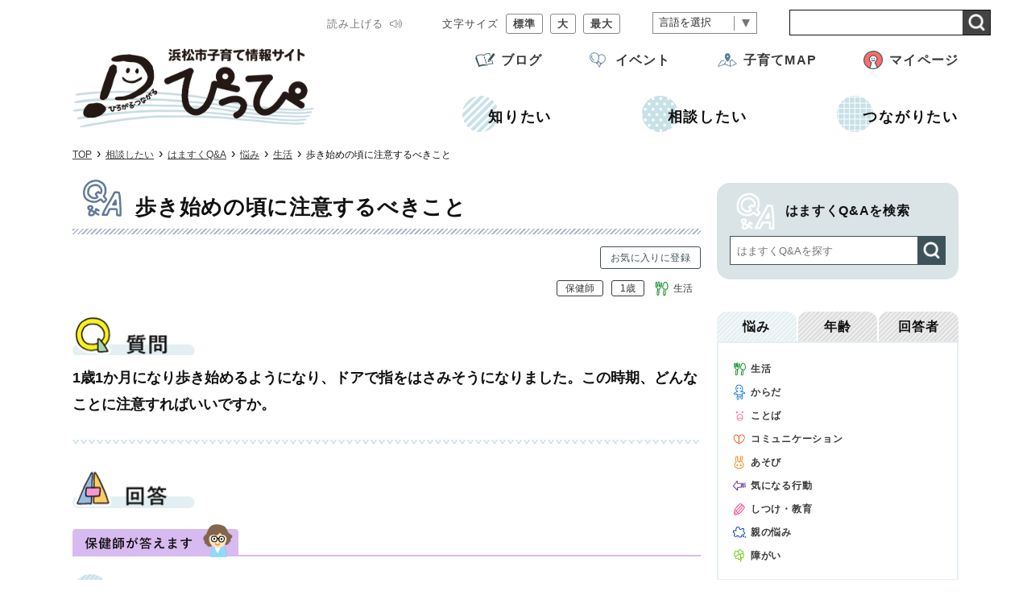

--- FILE ---
content_type: text/html
request_url: https://www.hamamatsu-pippi.net/sodan/hamasukuqa/hamasukuqa-list/7976.html
body_size: 13663
content:
<!doctype html>
<html lang="ja">

<head>
<meta charset="UTF-8" />
<title>歩き始めの頃に注意するべきこと -  浜松市子育て情報サイト　ぴっぴ</title>
<link rel="stylesheet" href="/assets/cms/public.css" media="all" />
<link rel="stylesheet" href="/assets/jplayer.css" media="all" />
<script src="/assets/cms/compat.js"></script>
<script src="/assets/cms/public.js"></script>
<script src="/assets/jplayer.js"></script>
<script>
//<![CDATA[

  SS.config = {"site_url":"/","kana_url":"/kana/","translate_url":"/translate/","theme":{"white":{"css_path":null,"name":"白","font_color":null,"background_color":null},"blue":{"css_path":null,"name":"青","font_color":"#FFFFFF","background_color":"#0066CC"},"black":{"css_path":"/css/black.css","name":"黒","font_color":null,"background_color":null}},"recommend":{"receiver_url":"https://www.hamamatsu-pippi.net/.s1/recommend/history/receiver.json","params":{"path":"/sodan/hamasukuqa/hamasukuqa-list/7976.html","target_class":"Faq::Page","target_id":7976}}};

//]]>
</script><meta name="keywords" content="生活, 1歳, 歩き始めの頃注意" />
<meta name="description" content="この頃の子どもについて この時期は子どもの行動範囲が広がり、屋内から屋外へと事故が起こる範囲も広がります。好奇心も..." />

    <meta name="viewport" content="width=device-width,initial-scale=1.0,user-scalable=yes,minimum-scale=1.0,maximum-scale=2.0">
    <link href="/css/style.css" media="all" rel="stylesheet" />
    <script src="/js/common.js"></script>
    <link rel="shortcut icon" href="/img/favicon.ico"> <link rel="apple-touch-icon" href="/img/apple-touch-icon.png" sizes="180x180"> <link rel="icon" type="image/png" href="/img/android-touch-icon.png" sizes="192x192"><!--[if lt IE 9]>
<script src="/js/selectivizr.js"></script>
<script src="/js/html5shiv.js"></script>
<![endif]-->
  <!-- Global site tag (gtag.js) - Google Analytics -->
<script async src="https://www.googletagmanager.com/gtag/js?id=UA-224496473-1"></script>
<script>
  window.dataLayer = window.dataLayer || [];
  function gtag(){dataLayer.push(arguments);}
  gtag('js', new Date());

  gtag('config', 'UA-224496473-1');
</script> 

<meta property="article:author" content="https://www.facebook.com/hamamatsu.pippi" />
<meta property="article:publisher" content="https://www.facebook.com/hamamatsu.pippi" />
<meta property="og:type" content="article" />
<meta property="og:url" content="https://www.hamamatsu-pippi.net/sodan/hamasukuqa/hamasukuqa-list/7976.html" />
<meta property="og:site_name" content="浜松市子育て情報サイト　ぴっぴ" />
<meta property="og:title" content="歩き始めの頃に注意するべきこと -  浜松市子育て情報サイト　ぴっぴ" />
<meta property="og:description" content="この頃の子どもについて この時期は子どもの行動範囲が広がり、屋内から屋外へと事故が起こる範囲も広がります。好奇心も..." />
<meta property="og:image" content="https://www.hamamatsu-pippi.net/fs/1/4/7/1/0/2/_/7976.png" />



<meta name="twitter:card" content="summary">
<meta name="twitter:site" content="@hama_pippi">
<meta name="twitter:url" content="https://www.hamamatsu-pippi.net/sodan/hamasukuqa/hamasukuqa-list/7976.html" />
<meta name="twitter:title" content="歩き始めの頃に注意するべきこと -  浜松市子育て情報サイト　ぴっぴ" />
<meta name="twitter:description" content="この頃の子どもについて この時期は子どもの行動範囲が広がり、屋内から屋外へと事故が起こる範囲も広がります。好奇心も..." />
<meta name="twitter:image" content="https://www.hamamatsu-pippi.net/fs/1/4/7/1/0/2/_/7976.png">



</head>

<body id="body--sodan-hamasukuqa-hamasukuqa-list-7976" class="body--sodan body--sodan-hamasukuqa body--sodan-hamasukuqa-hamasukuqa-list">

    <div id="page">

      <div id="tool-wrap">
        <div id="tool">
  <nav>
    <div class="tools">
      <span id="ss-voice">読み上げる</span>
      <div id="size">
        <span>文字サイズ</span>
        <span><a href="#" onclick="return SS_Font.set(100)">標準</a></span>
        <span><a href="#" onclick="return SS_Font.set(130)">大</a></span>
        <span><a href="#" onclick="return SS_Font.set(160)">最大</a></span>
      </div> 
    </div>
  </nav>
</div>
<div id="users_guide"><a href="/guide.html">利用方法</a></div>
        <div id="translate-wrap"><div class="translate-box"><a class="ss-part" data-href="/translate.part.json">翻訳ツール</a></div></div>
        <div id="search-wrap">
  <form id="site-search" action="/search/" accept-charset="UTF-8" method="get">
    <div class="site-search-keyword">
      <input type="text" title="サイト内検索" placeholder="" class="text" id="search-box" size="40" name="s[keyword]" autocomplete="off">
    </div>
    <button type="submit" id="search-button"><img src="/img/ic-search.png" alt="検索" width="21"></button>
  </form>
</div>
      </div><!--#tool-wrap-->

      <header id="head">
  <div class="inner">
    <div id="page_logo" class="logo">
      <p>
        <a href="/"
          ><img
            class="logo_pc"
            src="/img/logo.png"
            alt="ひろがる つながる 浜松市子育て情報サイト ぴっぴ"
            title="浜松市子育て情報サイト ぴっぴ"
            width="365"
        /></a>
      </p>
    </div>
    <div id="sp_menu_head">
      <div id="sp_mypage">
        <a href="/mypage/"
          ><img src="/img/ic-mypage.png" alt="" width="32" height="32" /><span
            >マイページ</span
          ></a>
      </div>
      <div id="sp_search">
        <button type="button">
          <img
            class="sp_open"
            src="/img/ic-search-sp.png"
            alt=""
            width="32"
            height="32"
          /><img
            class="sp_close"
            src="/img/ic-search-close.png"
            alt=""
            width="24"
            height="24"
          /><span>検索</span>
        </button>
      </div>
      <div id="sp_menu"><button>メニュー</button></div>
    </div>
    <div id="sp_search_box">
      <label for="search-box">気になるワードを入力してください</label>
    </div>
    <!-- for SP -->
    <div id="gnavi">
      <div class="head-navi">
        <nav id="navi" aria-labelledby="primary-navigation">
          <ul class="main_navi">
            <li class="shiritai mainlist">
              <a href="/shiritai/"><span class="text">知りたい</span></a>
              <span class="sub_categories">
                <ul>
                  <li class="nin_kenshin">
                    <a href="/shiritai/nin_kenshin/"
                      ><span>妊娠・妊婦健診</span></a
                    >
                  </li>
                  <li class="byokikega">
                    <a href="/shiritai/byokikega/"
                      ><span>病気・けが・発達</span></a
                    >
                  </li>
                  <li class="kenshin_yobo">
                    <a href="/shiritai/kenshin_yobo/"
                      ><span>健診・予防接種</span></a
                    >
                  </li>
                  <li class="yoho">
                    <a href="/shiritai/yoho/"
                      ><span>保育園・幼稚園・こども園</span></a
                    >
                  </li>
                  <li class="ichiji_hoiku">
                    <a href="/shiritai/ichiji_hoiku/"
                      ><span>一時的な子どもの預け先</span></a
                    >
                  </li>
                  <li class="shogakko">
                    <a href="/shiritai/shogakko/"><span>小学校</span></a>
                  </li>
                  <li class="hokagoibasho">
                    <a href="/shiritai/hokagoibasho/"
                      ><span>放課後の子どもの居場所</span></a
                    >
                  </li>
                  <li class="teate_josei">
                    <a href="/shiritai/teate_josei/"
                      ><span>手当・助成・手続き</span></a
                    >
                  </li>
                  <li class="koza">
                    <a href="/shiritai/koza/"><span>教室・講座</span></a>
                  </li>
                  <li class="shien">
                    <a href="/shiritai/shien/"><span>子育て家庭支援</span></a>
                  </li>
                </ul>
                <div class="close_button">
                  <button>
                    <img
                      src="/img/ic-search-close.png"
                      alt="閉じる"
                      width="12"
                      height="12"
                    />
                  </button>
                </div>
              </span>
            </li>
            <li class="sodan mainlist">
              <a href="/sodan/"><span class="text">相談したい</span></a>
              <span class="sub_categories">
                <ul>
                  <li class="madoguchi">
                    <a href="/sodan/madoguchi/"><span>浜松市の相談窓口など</span></a>
                  </li>
                  <li class="sodansaki">
                    <a href="/sodan/sodansaki/"><span>いろいろな相談先</span></a>
                  </li>
                  <li class="kodomosodan">
                    <a href="/sodan/kodomosodan/"><span>子どもの相談先</span></a>
                  </li>
                  <li class="hamasukuqa">
                    <a href="/sodan/hamasukuqa/"><span>はますくQ&A</span></a>
                  </li>
                </ul>
                <div class="close_button">
                  <button>
                    <img
                      src="/img/ic-search-close.png"
                      alt="閉じる"
                      width="12"
                      height="12"
                    />
                  </button>
                </div>
              </span>
            </li>
            <li class="tsunagaru mainlist">
              <a href="/tsunagaru/"><span class="text">つながりたい</span></a>
              <span class="sub_categories">
                <ul>
                  <li class="group">
                    <a href="/tsunagaru/group/"
                      ><span>サークル・関連団体</span></a
                    >
                  </li>
                  <li class="hiroba">
                    <a href="/tsunagaru/hiroba/"><span>集いの場</span></a>
                  </li>
                  <li class="kodomoshokudo">
                    <a href="/tsunagaru/kodomoshokudo/"
                      ><span>こども食堂</span></a
                    >
                  </li>
                  <li class="gakushushien">
                    <a href="/tsunagaru/gakushushien/"><span>学習支援</span></a>
                  </li>
                  <li class="publicfacility">
                    <a href="/tsunagaru/publicfacility/"
                      ><span>公園・公共施設</span></a
                    >
                  </li>
                  <li class="sns">
                    <a href="/tsunagaru/sns/"><span>LINE&amp;SNS</span></a>
                  </li>
                  <li class="seminer">
                    <a href="/tsunagaru/seminer/"
                      ><span>子どもと大人の出張講座</span></a
                    >
                  </li>
                  <li class="oen">
                    <a href="/tsunagaru/oen/"
                      ><span>子育て応援企業募集中</span></a
                    >
                  </li>
                </ul>
                <div class="close_button">
                  <button>
                    <img
                      src="/img/ic-search-close.png"
                      alt="閉じる"
                      width="12"
                      height="12"
                    />
                  </button>
                </div>
              </span>
            </li>
          </ul>
        </nav>
        <nav id="case-navi">
          <!--forSP-->
          <div class="case_navi">
            <div class="case nenrei"><span class="text">年齢で探す</span></div>
            <div class="case_detail">
              <ul>
                <li>
                  <a href="/nenrei/ninshin/"><span>妊娠中</span></a>
                </li>
                <li>
                  <a href="/nenrei/akachan/"><span>０歳</span></a>
                </li>
                <li>
                  <a href="/nenrei/1_2sai/1sai/"><span>１歳</span></a>
                </li>
                <li>
                  <a href="/nenrei/1_2sai/2sai/"><span>２歳</span></a>
                </li>
                <li>
                  <a href="/nenrei/3_5sai/3sai/"><span>３歳</span></a>
                </li>
                <li>
                  <a href="/nenrei/3_5sai/4sai/"><span>４歳</span></a>
                </li>
                <li>
                  <a href="/nenrei/3_5sai/5sai/"><span>５歳</span></a>
                </li>
                <li>
                  <a href="/nenrei/syogakusei/"><span>小学生以上</span></a>
                </li>
              </ul>
              <div class="case_button">
                <button>
                  <img
                    src="/img/ic-search-close.png"
                    alt="閉じる"
                    width="12"
                    height="12"
                  />
                </button>
              </div>
            </div>
            <div class="case ku"><span class="text">区で探す</span></div>
            <div class="case_detail">
              <ul>
                <li class="nakaku">
                  <a href="/chiiki/tyuoku/"><span>中央区</span></a>
                </li>
                <li class="higashiku">
                  <a href="/chiiki/hamanaku/"><span>浜名区</span></a>
                </li>
                <li class="tenryuku">
                  <a href="/chiiki/tenryuku/"><span>天竜区</span></a>
                </li>
              </ul>
              <div class="case_button">
                <button>
                  <img
                    src="/img/ic-search-close.png"
                    alt="閉じる"
                    width="12"
                    height="12"
                  />
                </button>
              </div>
            </div>
            <div class="case key">
              <span class="text">キーワードで探す</span>
            </div>
            <div class="case_detail">
              <ul>
                <li class="syogai">
                  <a href="/case/syogai/"><span>障がい</span></a>
                </li>
                <li class="hitorioya">
                  <a href="/case/hitorioya/"><span>ひとり親</span></a>
                </li>
                <li class="mijukuji">
                  <a href="/case/mijukuji/"><span>未熟児</span></a>
                </li>
                <li class="tataiji">
                  <a href="/case/tataiji/"><span>多胎児</span></a>
                </li>
                <li class="hikkoshi">
                  <a href="/case/hikkoshi/"><span>引越し</span></a>
                </li>
                <li class="hataraku">
                  <a href="/case/hataraku/"><span>働く</span></a>
                </li>
                <li class="kosodateshien">
                  <a href="/case/kosodateshien/"
                    ><span>子育てを支援する</span></a
                  >
                </li>
              </ul>
              <div class="case_button">
                <button>
                  <img
                    src="/img/ic-search-close.png"
                    alt="閉じる"
                    width="12"
                    height="12"
                  />
                </button>
              </div>
            </div>
          </div>
        </nav>
        <nav id="sp_subnavi">
          <!--forSP-->
          <ul>
            <li class="odekake">
              <a href="/blog/odekake/">子連れでおでかけ</a>
            </li>
            <li class="hint"><a href="/blog/hint/">子育てのヒント</a></li>
            <li class="event"><a href="/event/">イベント</a></li>
            <li class="map"><a href="/map/">子育てMAP</a></li>
          </ul>
        </nav>
        <nav id="sub-navi" aria-labelledby="secondary-navigation">
          <ul>
            <li class="blog"><a href="/blog/">ブログ</a></li>
            <li class="event"><a href="/event/">イベント</a></li>
            <li class="map"><a href="/map/">子育てMAP</a></li>
            <li class="mypage"><a href="/mypage/">マイページ</a></li>
          </ul>
        </nav>
      </div>
    </div>
  </div>
  <!--.inner-->
</header>
      <div class="crumbs">
    <div class="crumb" itemscope itemtype="https://schema.org/BreadcrumbList">
      <span class="page" itemprop="itemListElement" itemscope itemtype="https://schema.org/ListItem"><span itemprop="name"><a itemprop="item" href="/">TOP</a></span><meta itemprop="position" content="1"></span><span class="separator">&rsaquo;</span><span class="page" itemprop="itemListElement" itemscope itemtype="https://schema.org/ListItem"><span itemprop="name"><a itemprop="item" href="/sodan/">相談したい</a></span><meta itemprop="position" content="2"></span><span class="separator">&rsaquo;</span><span class="page" itemprop="itemListElement" itemscope itemtype="https://schema.org/ListItem"><span itemprop="name"><a itemprop="item" href="/sodan/hamasukuqa/">はますくQ&amp;A</a></span><meta itemprop="position" content="3"></span><span class="separator">&rsaquo;</span><span class="page" itemprop="itemListElement" itemscope itemtype="https://schema.org/ListItem"><span itemprop="name"><a itemprop="item" href="/sodan/hamasukuqa/nayami/">悩み</a></span><meta itemprop="position" content="4"></span><span class="separator">&rsaquo;</span><span class="page" itemprop="itemListElement" itemscope itemtype="https://schema.org/ListItem"><span itemprop="name"><a itemprop="item" href="/sodan/hamasukuqa/nayami/seikatsu/">生活</a></span><meta itemprop="position" content="5"></span><span class="separator">&rsaquo;</span><span class="page" itemprop="itemListElement" itemscope itemtype="https://schema.org/ListItem"><span itemprop="name">歩き始めの頃に注意するべきこと</span><meta itemprop="position" content="6"></span>
    </div>
</div>


      <div id="wrap" class="page 2columns hamasukuqa_page">
        <div id="column2_wrap">
          <div id="main" class="faq">
            <header><h1 id="page_title">歩き始めの頃に注意するべきこと</h1></header>
            <a class="ss-part" data-href="/favorite.part.json">お気に入り</a>
            <div id="hamasukuqa_cat"></div><!-- for categories -->
            <div class="yield_wrap">
              <!-- layout_yield -->    
    
    
    
    
    
    
    
    
    
    <article class="faq-question">
  <p>1歳1か月になり歩き始めるようになり、ドアで指をはさみそうになりました。この時期、どんなことに注意すればいいですか。</p>
</article>

      
    <article class="body">
      <div class="hoken">
<h2>この頃の子どもについて</h2>

<p>この時期は子どもの行動範囲が広がり、屋内から屋外へと事故が起こる範囲も広がります。好奇心も発達してすべてが興味の対象となります。好奇心からキラッと光る包丁を手にとったり、水の音にひかれて浴室の湯船の中をのぞきこんだ拍子に転落してしまったり、といったこともあります。<br />
残念なことに1～4歳児の死亡原因のトップは不慮の事故です。（厚生労働省／人口動態調査より）そのうち、事故にあう年齢は1歳児がトップです。事故が起きないように周りの大人が十分に注意しましょう。</p>

<h2>こんな工夫をしてみよう</h2>

<p>1歳児では異物誤飲の事故が多いです。薬、ボタン、お金、洗剤、化粧品など、何でも誤飲の対象になります。とくにたばこをお子さんが手の届くところに置かないようにしましょう。<br />
また、いちばん怖い事故として窓やベランダからの転落があります。ベランダの柵に頭をはさむこともあります。お子さんをひとりでベランダに出さないようにしましょう。<br />
お子さんの発達にあわせ危険ゾーンを再点検して、安全グッズを準備し、危険なことは危険であることを伝えていきましょう。</p>

<h3>&ldquo;危険&rdquo;の教え方</h3>

<p>この時期のお子さんが理解できるのは、お母さんやお父さんの態度（気迫）と表情です。ですから、もし危険な行動をしたらすぐに止め、真剣な表情で「ダメ！」「危ない！」と短い言葉で伝えましょう。<br />
言葉の理解はまだまだ未熟ですので、危険なことは繰り返し伝えることが大切です。また、熱いものを触ったときに「あちちだったね」と声かけするなど、お子さんが行った行動に対して結果としてどうなったかの言葉も付け加えましょう。すぐに理解できなくても、共感的な言葉でお子さんに接していると、2歳頃になった時、行動と言葉がお子さんの中で結びつきやすくなります。</p>
</div>

<div class="next-step">
<div class="bgimg">
<div class="comment">
<p>歩き始めた子どもにとっては、世界が一気に広がって見るものすべてが興味津々です。子どもの手が届く範囲を重点チェックしてみてください。また、手は届かなくても、テーブルの上に置いてある電気ポットの線を引っ張って、けがをすることもあるので、子どもだったらどんなことをしそうなのか、想像力を働かせてチェックすることが必要です。</p>

<ul>
	<li><a href="/blog/hint/kenkou/10067.html" target="_blank">子どもの事故防止</a></li>
	<li><a href="/blog/hint/kenkou/3748.html">子育てのヒント「子どもの事故防止について」</a></li>
</ul>

<p>子どもの事故予防に関する豆知識や注意点などを、メール配信しています。</p>

<ul>
	<li><a href="https://www.caa.go.jp/policies/policy/consumer_safety/child/project_001">メール配信サービス「みんなの消費安全ナビ from 消費者庁」</a></li>
</ul>
</div>
</div>
</div>
    </article>

    
    <section class="categories">
  <header><h2>カテゴリー</h2></header>
  <div class="nodes">
    <ul>
      <li><a href="/sodan/hamasukuqa/nayami/seikatsu/">生活</a></li>
      <li><a href="/sodan/hamasukuqa/nenrei/1sai/">1歳</a></li>
      <li><a href="/sodan/hamasukuqa/answered/healthnurse/">保健師</a></li>
      <li><a href="/sodan/hamasukuqa/tag/walk/">ひとり歩き</a></li>
      <li><a href="/sodan/hamasukuqa/tag/nearmissaccident/">ヒヤリハット</a></li>
    </ul>
  </div>
</section>

    
    
    
    <section class="related-pages">
  <header><h2>関連記事</h2></header>
  <div class="pages">
    <ul>
        <li class="sodan-hamasukuqa-nayami-asobi sodan-hamasukuqa-nenrei-1sai sodan-hamasukuqa-answered-nurseryteacher">
          <a href="/sodan/hamasukuqa/hamasukuqa-list/8236.html">一人遊びしている間も声かけは必要？</a>
</li>        <li class="sodan-hamasukuqa-nayami-asobi sodan-hamasukuqa-nenrei-1sai sodan-hamasukuqa-answered-nurseryteacher">
          <a href="/sodan/hamasukuqa/hamasukuqa-list/8252.html">1歳頃の子どもにおすすめの遊びは？</a>
</li>        <li class="sodan-hamasukuqa-nayami-kyoiku sodan-hamasukuqa-nenrei-1sai sodan-hamasukuqa-answered-psychologist sodan-hamasukuqa-tag-ochitsuki">
          <a href="/sodan/hamasukuqa/hamasukuqa-list/7993.html">外に出ると勝手に行動し、目が離せない</a>
</li>    </ul>
  </div>
</section>

    
    
    
    
    

<!-- /layout_yield -->
            </div><!--.yield_wrap-->

            
<div class="cms-sns_share">

<div id="fb-root"></div>
<script>(function(d, s, id) {
  var js, fjs = d.getElementsByTagName(s)[0];
  if (d.getElementById(id)) return;
  js = d.createElement(s); js.id = id;
  js.src = "//connect.facebook.net/ja_JP/sdk.js#xfbml=1&version=v2.8";
  fjs.parentNode.insertBefore(js, fjs);
}(document, 'script', 'facebook-jssdk'));</script>

    <div class="site fb fb-share">
      <div class="fb-share-button" data-href="https://www.hamamatsu-pippi.net/sodan/hamasukuqa/hamasukuqa-list/7976.html" data-layout="button_count"></div>
    </div>

    <div class="site twitter">
      <a href="https://twitter.com/share" class="twitter-share-button" data-url="https://www.hamamatsu-pippi.net/sodan/hamasukuqa/hamasukuqa-list/7976.html">ツイート</a>
      <script>!function(d,s,id){var js,fjs=d.getElementsByTagName(s)[0],p=/^http:/.test(d.location)?'http':'https';
      if(!d.getElementById(id)){js=d.createElement(s);js.id=id;js.src=p+'://platform.twitter.com/widgets.js';
      fjs.parentNode.insertBefore(js,fjs);}}(document, 'script', 'twitter-wjs');</script>
    </div>

    <div class="site hatena">
      <a href="https://b.hatena.ne.jp/entry/https://www.hamamatsu-pippi.net/sodan/hamasukuqa/hamasukuqa-list/7976.html" class="hatena-bookmark-button"
        data-hatena-bookmark-layout="standard-balloon"
        data-hatena-bookmark-lang="ja" title="このエントリーをはてなブックマークに追加">
        <img src="//b.st-hatena.com/images/entry-button/button-only@2x.png"
          alt="このエントリーをはてなブックマークに追加" width="20" height="20" style="border: none;" /></a>
      <script type="text/javascript" src="//b.st-hatena.com/js/bookmark_button.js" charset="utf-8" async="async"></script>
    </div>

    <div class="site line">
      <div class="line-it-button" style="display: none;" data-type="share-a" data-lang="ja" data-url="https://www.hamamatsu-pippi.net/sodan/hamasukuqa/hamasukuqa-list/7976.html"></div>
      <script src="//scdn.line-apps.com/n/line_it/thirdparty/loader.min.js" async="async" defer="defer" ></script>
    </div>
</div>
            
            <div class="recommend-similarity contents">
  
  <section id="recommend">
    <header><h2>このページを見た人はこんなページを見ています</h2></header>
    <div class="article_area">
	  
      
      
      <article>
        <img src="/fs/1/4/7/1/4/2/_/8241.png" alt="" />
        <a href="/sodan/hamasukuqa/hamasukuqa-list/8241.html">離乳食の時間が不規則</a>
      </article>
	  
      
      
      <article>
        <img src="/img/noimage.png" alt="" />
        <a href="/sodan/hamasukuqa/hamasukuqa-list/11453.html">集団遊びをしないので⼊園後が⼼配。どうすればいい？</a>
      </article>
	  
      
      
      <article>
        <img src="/fs/3/8/6/4/5/_/line_hamasuku.png" alt="" />
        <a href="/sodan/hamasukuqa/hamasukuqa-list/8008.html">ゲーム以外で楽しめる遊びは？</a>
      </article>
	  
      
      
      <article>
        <img src="/img/noimage.png" alt="" />
        <a href="/sodan/hamasukuqa/tag/clumsy/">不器用</a>
      </article>
	  
    </div>
  </section>

</div>

            
            <div class="hamasukuqa_tab below">
              <header class="tab hamasukuqa"><h2>はますくQ&amp;Aを検索</h2></header>
              <script>
                $(function () {
                  SS_Tabs.render("#cms-tabs-70");
                });
              </script>
              <div class="cms-tabs tabs" id="cms-tabs-70">
                <article class="tab" id="cms-tab-70-0">
                  <header><h2>検索</h2></header>
                  <div class="pages">
                    <form action="/sodan/hamasukuqa/search/" accept-charset="UTF-8" method="get">
  <header><h2 class="scrText">検索</h2></header>
  <header><h3><span>悩みから探す</span></h3></header>
  <div class="checkbox_fields nayami_fields">
    <label for="checkbox_nayami_0">
      <input type="checkbox" name="nayami_category_ids[]" id="checkbox_nayami_0" value="1677"><span>生活</span>
    </label>
    <label for="checkbox_nayami_1">
      <input type="checkbox" name="nayami_category_ids[]" id="checkbox_nayami_1" value="1678"><span>からだ</span>
    </label>
    <label for="checkbox_nayami_2">
      <input type="checkbox" name="nayami_category_ids[]" id="checkbox_nayami_2" value="1679"><span>ことば</span>
    </label>
    <label for="checkbox_nayami_3">
      <input type="checkbox" name="nayami_category_ids[]" id="checkbox_nayami_3" value="1680"><span>コミュニケーション</span>
    </label>
    <label for="checkbox_nayami_4">
      <input type="checkbox" name="nayami_category_ids[]" id="checkbox_nayami_4" value="1681"><span>あそび</span>
    </label>
    <label for="checkbox_nayami_5">
      <input type="checkbox" name="nayami_category_ids[]" id="checkbox_nayami_5" value="1682"><span>気になる行動</span>
    </label>
    <label for="checkbox_nayami_6">
      <input type="checkbox" name="nayami_category_ids[]" id="checkbox_nayami_6" value="1683"><span>しつけ・教育</span>
    </label>
    <label for="checkbox_nayami_7">
      <input type="checkbox" name="nayami_category_ids[]" id="checkbox_nayami_7" value="1684"><span>親の悩み</span>
    </label>
    <label for="checkbox_nayami_8">
      <input type="checkbox" name="nayami_category_ids[]" id="checkbox_nayami_8" value="1685"><span>障がい</span>
    </label>
  </div>
  <header><h3><span>年齢から探す</span></h3></header>
    <div class="checkbox_fields nenrei_fields">
      <label for="checkbox_nenrei_0">
        <input type="checkbox" name="nenrei_category_ids[]" id="checkbox_nenrei_0" value="1686"><span>妊娠中</span>
      </label>
      <label for="checkbox_nenrei_8">
        <input type="checkbox" name="nenrei_category_ids[]" id="checkbox_nenrei_8" value="2492"><span>産後</span>
      </label>
      <label for="checkbox_nenrei_1">
        <input type="checkbox" name="nenrei_category_ids[]" id="checkbox_nenrei_1" value="1687"><span>0〜3ヶ月</span>
      </label>
      <label for="checkbox_nenrei_2">
        <input type="checkbox" name="nenrei_category_ids[]" id="checkbox_nenrei_2" value="1688"><span>4〜6ヶ月</span>
      </label>
      <label for="checkbox_nenrei_3">
        <input type="checkbox" name="nenrei_category_ids[]" id="checkbox_nenrei_3" value="1689"><span>7〜12ヶ月</span>
      </label>
      <label for="checkbox_nenrei_4">
        <input type="checkbox" name="nenrei_category_ids[]" id="checkbox_nenrei_4" value="1690"><span>1歳</span>
      </label>
      <label for="checkbox_nenrei_5">
        <input type="checkbox" name="nenrei_category_ids[]" id="checkbox_nenrei_5" value="1691"><span>2歳</span>
      </label>
      <label for="checkbox_nenrei_6">
        <input type="checkbox" name="nenrei_category_ids[]" id="checkbox_nenrei_6" value="1692"><span>3〜4歳</span>
      </label>
      <label for="checkbox_nenrei_7">
        <input type="checkbox" name="nenrei_category_ids[]" id="checkbox_nenrei_7" value="1693"><span>5〜6歳</span>
      </label>
    </div>
  <header><h3 class="freeword"><span>フリーワードから探す</span></h3></header>
  <div class="input_freeword"><input type="text" placeholder="例：夜泣き イヤイヤ トイトレ" name="keyword" id="input_freeword"></div>
  <input type="submit" name="search" value="この条件で検索する" data-disable-with="この条件で検索する">
</form>
                  </div>
                </article>
                <article class="tab" id="cms-tab-70-1">
                  <header><h2>悩み</h2></header>
                  <div class="cms-nodes nodes">
<header>
  <h2>悩み</h2>
</header>
<div class="pages">
<article class="item-seikatsu">
  <header>
     <h2><a href="/sodan/hamasukuqa/nayami/seikatsu/">生活</a></h2>
  </header>
</article>
<article class="item-karada">
  <header>
     <h2><a href="/sodan/hamasukuqa/nayami/karada/">からだ</a></h2>
  </header>
</article>
<article class="item-kotoba">
  <header>
     <h2><a href="/sodan/hamasukuqa/nayami/kotoba/">ことば</a></h2>
  </header>
</article>
<article class="item-communication">
  <header>
     <h2><a href="/sodan/hamasukuqa/nayami/communication/">コミュニケーション</a></h2>
  </header>
</article>
<article class="item-asobi">
  <header>
     <h2><a href="/sodan/hamasukuqa/nayami/asobi/">あそび</a></h2>
  </header>
</article>
<article class="item-kodo">
  <header>
     <h2><a href="/sodan/hamasukuqa/nayami/kodo/">気になる行動</a></h2>
  </header>
</article>
<article class="item-kyoiku">
  <header>
     <h2><a href="/sodan/hamasukuqa/nayami/kyoiku/">しつけ・教育</a></h2>
  </header>
</article>
<article class="item-oyanonayami">
  <header>
     <h2><a href="/sodan/hamasukuqa/nayami/oyanonayami/">親の悩み</a></h2>
  </header>
</article>
<article class="item-shogai">
  <header>
     <h2><a href="/sodan/hamasukuqa/nayami/shogai/">障がい</a></h2>
  </header>
</article>
</div>
</div>

                </article>
                <article class="tab" id="cms-tab-70-2">
                  <header><h2>年齢</h2></header>
                  <div class="cms-nodes nodes">
<header>
  <h2>年齢</h2>
</header>
<div class="pages">
<article class="ninshin">
  <header>
     <h2><a href="/sodan/hamasukuqa/nenrei/ninshin/">妊娠中</a></h2>
  </header>
</article>
<article class="sango">
  <header>
     <h2><a href="/sodan/hamasukuqa/nenrei/sango/">産後</a></h2>
  </header>
</article>
<article class="0-3month">
  <header>
     <h2><a href="/sodan/hamasukuqa/nenrei/0_3month/">0〜3か月</a></h2>
  </header>
</article>
<article class="4-6month">
  <header>
     <h2><a href="/sodan/hamasukuqa/nenrei/4_6month/">4〜6か月</a></h2>
  </header>
</article>
<article class="7-12month">
  <header>
     <h2><a href="/sodan/hamasukuqa/nenrei/7_12month/">7〜12か月</a></h2>
  </header>
</article>
<article class="1sai">
  <header>
     <h2><a href="/sodan/hamasukuqa/nenrei/1sai/">1歳</a></h2>
  </header>
</article>
<article class="2sai">
  <header>
     <h2><a href="/sodan/hamasukuqa/nenrei/2sai/">2歳</a></h2>
  </header>
</article>
<article class="3-4sai">
  <header>
     <h2><a href="/sodan/hamasukuqa/nenrei/3_4sai/">3〜4歳</a></h2>
  </header>
</article>
<article class="5-6sai">
  <header>
     <h2><a href="/sodan/hamasukuqa/nenrei/5_6sai/">5〜6歳</a></h2>
  </header>
</article>
</div>
</div>

                </article>
                <article class="tab" id="cms-tab-70-3">
                  <header><h2>回答者</h2></header>
                  <div class="cms-nodes nodes">
<header>
  <h2>回答者</h2>
</header>
<div class="pages">
<article class="gynecologist">
  <header>
     <h2><a href="/sodan/hamasukuqa/answered/gynecologist/">産婦人科医師</a></h2>
  </header>
</article>
<article class="pediatrician">
  <header>
     <h2><a href="/sodan/hamasukuqa/answered/pediatrician/">小児科医師</a></h2>
  </header>
</article>
<article class="childpsychiatrist">
  <header>
     <h2><a href="/sodan/hamasukuqa/answered/childpsychiatrist/">児童精神科医師</a></h2>
  </header>
</article>
<article class="midwife">
  <header>
     <h2><a href="/sodan/hamasukuqa/answered/midwife/">助産師</a></h2>
  </header>
</article>
<article class="psychologist">
  <header>
     <h2><a href="/sodan/hamasukuqa/answered/psychologist/">公認心理師</a></h2>
  </header>
</article>
<article class="occupational-therapist">
  <header>
     <h2><a href="/sodan/hamasukuqa/answered/occupational-therapist/">作業療法士</a></h2>
  </header>
</article>
<article class="speech-therapist">
  <header>
     <h2><a href="/sodan/hamasukuqa/answered/speech-therapist/">言語聴覚士</a></h2>
  </header>
</article>
<article class="sogoishi">
  <header>
     <h2><a href="/sodan/hamasukuqa/answered/sogoishi/">総合診療医師</a></h2>
  </header>
</article>
<article class="dentist">
  <header>
     <h2><a href="/sodan/hamasukuqa/answered/dentist/">歯科医師</a></h2>
  </header>
</article>
<article class="healthnurse">
  <header>
     <h2><a href="/sodan/hamasukuqa/answered/healthnurse/">保健師</a></h2>
  </header>
</article>
<article class="pharmacist">
  <header>
     <h2><a href="/sodan/hamasukuqa/answered/pharmacist/">薬剤師</a></h2>
  </header>
</article>
<article class="dietitian">
  <header>
     <h2><a href="/sodan/hamasukuqa/answered/dietitian/">管理栄養士</a></h2>
  </header>
</article>
<article class="dentalhygienist">
  <header>
     <h2><a href="/sodan/hamasukuqa/answered/dentalhygienist/">歯科衛生士</a></h2>
  </header>
</article>
<article class="kindergartenteacher">
  <header>
     <h2><a href="/sodan/hamasukuqa/answered/kindergartenteacher/">幼稚園教諭</a></h2>
  </header>
</article>
<article class="nurseryteacher">
  <header>
     <h2><a href="/sodan/hamasukuqa/answered/nurseryteacher/">保育士</a></h2>
  </header>
</article>
<article class="fireman">
  <header>
     <h2><a href="/sodan/hamasukuqa/answered/fireman/">消防士</a></h2>
  </header>
</article>
<article class="div-kosodate">
  <header>
     <h2><a href="/sodan/hamasukuqa/answered/div-kosodate/">子育て支援課</a></h2>
  </header>
</article>
</div>
</div>

                </article>
              </div>
            </div>

            <script>
              $(function () {
                $('#main .hamasukuqa_tab .cms-tabs a').each(function(){
                  $(this).on('click', function() {
                    var tabs = $(this).closest('.cms-tabs');
                    var tabid = $(this).attr('id');
                    var articleid = $('#'+tabid.replace('name', 'view'));
                    if(tabs.hasClass(tabid)){
                      articleid.hide();
                      $(this).removeClass('current');
                      tabs.removeClass(tabid);
                    } else {
                      tabs.removeClass(function(index, className) {
                        return(className.match(/\bcms-tab-\S+/g) || []).join(' ');
                      });
                      tabs.addClass(tabid);
                    }
                  });
                });
              });
            </script>

          </div><!--#main-->
          <div id="side">
            <div id="search_hamasukuqa">
              <header><h2>はますくQ&amp;Aを検索</h2></header>
              <form action="/sodan/hamasukuqa/search/" accept-charset="UTF-8" method="get">
  <header><h2 class="scrText">検索</h2></header>
  <header><h3><span>悩みから探す</span></h3></header>
  <div class="checkbox_fields nayami_fields">
    <label for="checkbox_nayami_0">
      <input type="checkbox" name="nayami_category_ids[]" id="checkbox_nayami_0" value="1677"><span>生活</span>
    </label>
    <label for="checkbox_nayami_1">
      <input type="checkbox" name="nayami_category_ids[]" id="checkbox_nayami_1" value="1678"><span>からだ</span>
    </label>
    <label for="checkbox_nayami_2">
      <input type="checkbox" name="nayami_category_ids[]" id="checkbox_nayami_2" value="1679"><span>ことば</span>
    </label>
    <label for="checkbox_nayami_3">
      <input type="checkbox" name="nayami_category_ids[]" id="checkbox_nayami_3" value="1680"><span>コミュニケーション</span>
    </label>
    <label for="checkbox_nayami_4">
      <input type="checkbox" name="nayami_category_ids[]" id="checkbox_nayami_4" value="1681"><span>あそび</span>
    </label>
    <label for="checkbox_nayami_5">
      <input type="checkbox" name="nayami_category_ids[]" id="checkbox_nayami_5" value="1682"><span>気になる行動</span>
    </label>
    <label for="checkbox_nayami_6">
      <input type="checkbox" name="nayami_category_ids[]" id="checkbox_nayami_6" value="1683"><span>しつけ・教育</span>
    </label>
    <label for="checkbox_nayami_7">
      <input type="checkbox" name="nayami_category_ids[]" id="checkbox_nayami_7" value="1684"><span>親の悩み</span>
    </label>
    <label for="checkbox_nayami_8">
      <input type="checkbox" name="nayami_category_ids[]" id="checkbox_nayami_8" value="1685"><span>障がい</span>
    </label>
  </div>
  <header><h3><span>年齢から探す</span></h3></header>
    <div class="checkbox_fields nenrei_fields">
      <label for="checkbox_nenrei_0">
        <input type="checkbox" name="nenrei_category_ids[]" id="checkbox_nenrei_0" value="1686"><span>妊娠中</span>
      </label>
      <label for="checkbox_nenrei_8">
        <input type="checkbox" name="nenrei_category_ids[]" id="checkbox_nenrei_8" value="2492"><span>産後</span>
      </label>
      <label for="checkbox_nenrei_1">
        <input type="checkbox" name="nenrei_category_ids[]" id="checkbox_nenrei_1" value="1687"><span>0〜3ヶ月</span>
      </label>
      <label for="checkbox_nenrei_2">
        <input type="checkbox" name="nenrei_category_ids[]" id="checkbox_nenrei_2" value="1688"><span>4〜6ヶ月</span>
      </label>
      <label for="checkbox_nenrei_3">
        <input type="checkbox" name="nenrei_category_ids[]" id="checkbox_nenrei_3" value="1689"><span>7〜12ヶ月</span>
      </label>
      <label for="checkbox_nenrei_4">
        <input type="checkbox" name="nenrei_category_ids[]" id="checkbox_nenrei_4" value="1690"><span>1歳</span>
      </label>
      <label for="checkbox_nenrei_5">
        <input type="checkbox" name="nenrei_category_ids[]" id="checkbox_nenrei_5" value="1691"><span>2歳</span>
      </label>
      <label for="checkbox_nenrei_6">
        <input type="checkbox" name="nenrei_category_ids[]" id="checkbox_nenrei_6" value="1692"><span>3〜4歳</span>
      </label>
      <label for="checkbox_nenrei_7">
        <input type="checkbox" name="nenrei_category_ids[]" id="checkbox_nenrei_7" value="1693"><span>5〜6歳</span>
      </label>
    </div>
  <header><h3 class="freeword"><span>フリーワードから探す</span></h3></header>
  <div class="input_freeword"><input type="text" placeholder="例：夜泣き イヤイヤ トイトレ" name="keyword" id="input_freeword"></div>
  <input type="submit" name="search" value="この条件で検索する" data-disable-with="この条件で検索する">
</form>
            </div>
            <div class="hamasukuqa_tab">
              <script>
//<![CDATA[
SS.ready(function() {

SS_Tabs.render("#cms-tabs-331");

});
//]]>
</script>
<div class="cms-tabs tabs" id="cms-tabs-331">
  <article class="tab" id="cms-tab-331-0">
    <header><h2>悩み</h2></header>
    <div class="nodes">
      <article class="item-seikatsu ">
  <header>
     <h2><a href="/sodan/hamasukuqa/nayami/seikatsu/">生活</a></h2>
  </header>
</article>
<article class="item-karada ">
  <header>
     <h2><a href="/sodan/hamasukuqa/nayami/karada/">からだ</a></h2>
  </header>
</article>
<article class="item-kotoba ">
  <header>
     <h2><a href="/sodan/hamasukuqa/nayami/kotoba/">ことば</a></h2>
  </header>
</article>
<article class="item-communication ">
  <header>
     <h2><a href="/sodan/hamasukuqa/nayami/communication/">コミュニケーション</a></h2>
  </header>
</article>
<article class="item-asobi ">
  <header>
     <h2><a href="/sodan/hamasukuqa/nayami/asobi/">あそび</a></h2>
  </header>
</article>
<article class="item-kodo ">
  <header>
     <h2><a href="/sodan/hamasukuqa/nayami/kodo/">気になる行動</a></h2>
  </header>
</article>
<article class="item-kyoiku ">
  <header>
     <h2><a href="/sodan/hamasukuqa/nayami/kyoiku/">しつけ・教育</a></h2>
  </header>
</article>
<article class="item-oyanonayami ">
  <header>
     <h2><a href="/sodan/hamasukuqa/nayami/oyanonayami/">親の悩み</a></h2>
  </header>
</article>
<article class="item-shogai ">
  <header>
     <h2><a href="/sodan/hamasukuqa/nayami/shogai/">障がい</a></h2>
  </header>
</article>
    </div>
    <nav class="feed">
      <a class="more" href="/sodan/hamasukuqa/nayami/">もっと見る</a>
      
    </nav>
  </article>
  <article class="tab" id="cms-tab-331-1">
    <header><h2>年齢</h2></header>
    <div class="nodes">
      <article class="item-ninshin ">
  <header>
     <h2><a href="/sodan/hamasukuqa/nenrei/ninshin/">妊娠中</a></h2>
  </header>
</article>
<article class="item-sango ">
  <header>
     <h2><a href="/sodan/hamasukuqa/nenrei/sango/">産後</a></h2>
  </header>
</article>
<article class="item-0-3month ">
  <header>
     <h2><a href="/sodan/hamasukuqa/nenrei/0_3month/">0〜3か月</a></h2>
  </header>
</article>
<article class="item-4-6month ">
  <header>
     <h2><a href="/sodan/hamasukuqa/nenrei/4_6month/">4〜6か月</a></h2>
  </header>
</article>
<article class="item-7-12month ">
  <header>
     <h2><a href="/sodan/hamasukuqa/nenrei/7_12month/">7〜12か月</a></h2>
  </header>
</article>
<article class="item-1sai ">
  <header>
     <h2><a href="/sodan/hamasukuqa/nenrei/1sai/">1歳</a></h2>
  </header>
</article>
<article class="item-2sai ">
  <header>
     <h2><a href="/sodan/hamasukuqa/nenrei/2sai/">2歳</a></h2>
  </header>
</article>
<article class="item-3-4sai ">
  <header>
     <h2><a href="/sodan/hamasukuqa/nenrei/3_4sai/">3〜4歳</a></h2>
  </header>
</article>
<article class="item-5-6sai ">
  <header>
     <h2><a href="/sodan/hamasukuqa/nenrei/5_6sai/">5〜6歳</a></h2>
  </header>
</article>
    </div>
    <nav class="feed">
      <a class="more" href="/sodan/hamasukuqa/nenrei/">もっと見る</a>
      
    </nav>
  </article>
  <article class="tab" id="cms-tab-331-2">
    <header><h2>回答者</h2></header>
    <div class="nodes">
      <article class="item-gynecologist ">
  <header>
     <h2><a href="/sodan/hamasukuqa/answered/gynecologist/">産婦人科医師</a></h2>
  </header>
</article>
<article class="item-pediatrician ">
  <header>
     <h2><a href="/sodan/hamasukuqa/answered/pediatrician/">小児科医師</a></h2>
  </header>
</article>
<article class="item-childpsychiatrist ">
  <header>
     <h2><a href="/sodan/hamasukuqa/answered/childpsychiatrist/">児童精神科医師</a></h2>
  </header>
</article>
<article class="item-midwife ">
  <header>
     <h2><a href="/sodan/hamasukuqa/answered/midwife/">助産師</a></h2>
  </header>
</article>
<article class="item-psychologist ">
  <header>
     <h2><a href="/sodan/hamasukuqa/answered/psychologist/">公認心理師</a></h2>
  </header>
</article>
<article class="item-occupational-therapist ">
  <header>
     <h2><a href="/sodan/hamasukuqa/answered/occupational-therapist/">作業療法士</a></h2>
  </header>
</article>
<article class="item-speech-therapist ">
  <header>
     <h2><a href="/sodan/hamasukuqa/answered/speech-therapist/">言語聴覚士</a></h2>
  </header>
</article>
<article class="item-sogoishi ">
  <header>
     <h2><a href="/sodan/hamasukuqa/answered/sogoishi/">総合診療医師</a></h2>
  </header>
</article>
<article class="item-dentist ">
  <header>
     <h2><a href="/sodan/hamasukuqa/answered/dentist/">歯科医師</a></h2>
  </header>
</article>
<article class="item-healthnurse ">
  <header>
     <h2><a href="/sodan/hamasukuqa/answered/healthnurse/">保健師</a></h2>
  </header>
</article>
<article class="item-pharmacist ">
  <header>
     <h2><a href="/sodan/hamasukuqa/answered/pharmacist/">薬剤師</a></h2>
  </header>
</article>
<article class="item-dietitian ">
  <header>
     <h2><a href="/sodan/hamasukuqa/answered/dietitian/">管理栄養士</a></h2>
  </header>
</article>
<article class="item-dentalhygienist ">
  <header>
     <h2><a href="/sodan/hamasukuqa/answered/dentalhygienist/">歯科衛生士</a></h2>
  </header>
</article>
<article class="item-kindergartenteacher ">
  <header>
     <h2><a href="/sodan/hamasukuqa/answered/kindergartenteacher/">幼稚園教諭</a></h2>
  </header>
</article>
<article class="item-nurseryteacher ">
  <header>
     <h2><a href="/sodan/hamasukuqa/answered/nurseryteacher/">保育士</a></h2>
  </header>
</article>
<article class="item-fireman ">
  <header>
     <h2><a href="/sodan/hamasukuqa/answered/fireman/">消防士</a></h2>
  </header>
</article>
<article class="item-div-kosodate ">
  <header>
     <h2><a href="/sodan/hamasukuqa/answered/div-kosodate/">子育て支援課</a></h2>
  </header>
</article>
    </div>
    <nav class="feed">
      <a class="more" href="/sodan/hamasukuqa/answered/">もっと見る</a>
      
    </nav>
  </article>
</div>

            </div>
            <div class="hamasukuqa_tag">
              <script>
//<![CDATA[
SS.ready(function() {

SS_Tabs.render("#cms-tabs-412");

});
//]]>
</script>
<div class="cms-tabs tabs" id="cms-tabs-412">
  <article class="tab" id="cms-tab-412-0">
    <header><h2>タグ</h2></header>
    <div class="nodes">
      <article class="item-influenza ">
  <header>
     <h2><a href="/sodan/hamasukuqa/tag/influenza/">インフルエンザ</a></h2>
  </header>
</article>
<article class="item-bonyu-milk ">
  <header>
     <h2><a href="/sodan/hamasukuqa/tag/bonyu-milk/">母乳・ミルク</a></h2>
  </header>
</article>
<article class="item-sangoutsu ">
  <header>
     <h2><a href="/sodan/hamasukuqa/tag/sangoutsu/">産後うつ</a></h2>
  </header>
</article>
<article class="item-seikatsu-rizumu ">
  <header>
     <h2><a href="/sodan/hamasukuqa/tag/seikatsu-rizumu/">生活リズム</a></h2>
  </header>
</article>
<article class="item-mutism ">
  <header>
     <h2><a href="/sodan/hamasukuqa/tag/mutism/">緘黙（かんもく）症</a></h2>
  </header>
</article>
<article class="item-kotobaokure ">
  <header>
     <h2><a href="/sodan/hamasukuqa/tag/kotobaokure/">言葉の遅れ</a></h2>
  </header>
</article>
<article class="item-clumsy ">
  <header>
     <h2><a href="/sodan/hamasukuqa/tag/clumsy/">不器用</a></h2>
  </header>
</article>
<article class="item-nursery ">
  <header>
     <h2><a href="/sodan/hamasukuqa/tag/nursery/">保育園・幼稚園</a></h2>
  </header>
</article>
<article class="item-sleep ">
  <header>
     <h2><a href="/sodan/hamasukuqa/tag/sleep/">睡眠</a></h2>
  </header>
</article>
<article class="item-skincare ">
  <header>
     <h2><a href="/sodan/hamasukuqa/tag/skincare/">スキンケア</a></h2>
  </header>
</article>
<article class="item-hattasu ">
  <header>
     <h2><a href="/sodan/hamasukuqa/tag/hattasu/">発達障害</a></h2>
  </header>
</article>
<article class="item-nearmissaccident ">
  <header>
     <h2><a href="/sodan/hamasukuqa/tag/nearmissaccident/">ヒヤリハット</a></h2>
  </header>
</article>
<article class="item-irritability ">
  <header>
     <h2><a href="/sodan/hamasukuqa/tag/irritability/">感覚過敏</a></h2>
  </header>
</article>
<article class="item-kanshaku ">
  <header>
     <h2><a href="/sodan/hamasukuqa/tag/kanshaku/">かんしゃく</a></h2>
  </header>
</article>
<article class="item-allergy ">
  <header>
     <h2><a href="/sodan/hamasukuqa/tag/allergy/">アレルギー</a></h2>
  </header>
</article>
<article class="item-toilet ">
  <header>
     <h2><a href="/sodan/hamasukuqa/tag/toilet/">トイレトレーニング</a></h2>
  </header>
</article>
<article class="item-fever ">
  <header>
     <h2><a href="/sodan/hamasukuqa/tag/fever/">発熱</a></h2>
  </header>
</article>
<article class="item-infection ">
  <header>
     <h2><a href="/sodan/hamasukuqa/tag/infection/">感染症</a></h2>
  </header>
</article>
<article class="item-norovirus ">
  <header>
     <h2><a href="/sodan/hamasukuqa/tag/norovirus/">ノロウイルス</a></h2>
  </header>
</article>
<article class="item-yonaki ">
  <header>
     <h2><a href="/sodan/hamasukuqa/tag/yonaki/">夜泣き</a></h2>
  </header>
</article>
    </div>
    <nav class="feed">
      <a class="more" href="/sodan/hamasukuqa/tag/">もっと見る</a>
      
    </nav>
  </article>
</div>

            </div>
            <aside id="side_recent_qa">
              <header><h2>新着Q&amp;A</h2></header>
              <div class="cms-pages pages">
<div class="new_qa_contents_wrap">
  <div class="qa_list_contents">
<article class="item-seikatsu item-7_12month item-healthnurse item-tooth">
  <div class="qa_img">
    <img class="thumb-seikatsu" src="/img/thumb-seikatsu.png" alt="" width="140" height="105" />
    <img class="thumb-karada" src="/img/thumb-karada.png" alt="" width="140" height="105" />
    <img class="thumb-kotoba" src="/img/thumb-kotoba.png" alt="" width="140" height="105" />
    <img class="thumb-communication" src="/img/thumb-communication.png" alt="" width="140" height="105" />
    <img class="thumb-asobi" src="/img/thumb-asobi.png" alt="" width="140" height="105" />
    <img class="thumb-kodo" src="/img/thumb-kodo.png" alt="" width="140" height="105" />
    <img class="thumb-kyoiku" src="/img/thumb-kyoiku.png" alt="" width="140" height="105" />
    <img class="thumb-oyanonayami" src="/img/thumb-oyanonayami.png" alt="" width="140" height="105" />
    <img class="thumb-shogai" src="/img/thumb-shogai.png" alt="" width="140" height="105" />
  </div>
  <div class="qa_outline">
    <span class="qa_title"><a href="/sodan/hamasukuqa/hamasukuqa-list/97904.html">コップ飲み、ストロー飲みの始め方を教えて</a></span>
    <span class="qa_age"><span class="sodan-hamasukuqa-nayami-seikatsu"><a href="/sodan/hamasukuqa/nayami/seikatsu/">生活</a></span>
<span class="sodan-hamasukuqa-nenrei-7_12month"><a href="/sodan/hamasukuqa/nenrei/7_12month/">7〜12か月</a></span>
<span class="sodan-hamasukuqa-answered-healthnurse"><a href="/sodan/hamasukuqa/answered/healthnurse/">保健師</a></span>
<span class="sodan-hamasukuqa-tag-tooth"><a href="/sodan/hamasukuqa/tag/tooth/">歯と口</a></span></span>
    <span class="qa_summary">コップ飲み、ストロー飲みの始め方について保健師が答えています。</span>
  </div>
</article>
<article class="item-karada item-pediatrician item-5_6sai">
  <div class="qa_img">
    <img class="thumb-seikatsu" src="/img/thumb-seikatsu.png" alt="" width="140" height="105" />
    <img class="thumb-karada" src="/img/thumb-karada.png" alt="" width="140" height="105" />
    <img class="thumb-kotoba" src="/img/thumb-kotoba.png" alt="" width="140" height="105" />
    <img class="thumb-communication" src="/img/thumb-communication.png" alt="" width="140" height="105" />
    <img class="thumb-asobi" src="/img/thumb-asobi.png" alt="" width="140" height="105" />
    <img class="thumb-kodo" src="/img/thumb-kodo.png" alt="" width="140" height="105" />
    <img class="thumb-kyoiku" src="/img/thumb-kyoiku.png" alt="" width="140" height="105" />
    <img class="thumb-oyanonayami" src="/img/thumb-oyanonayami.png" alt="" width="140" height="105" />
    <img class="thumb-shogai" src="/img/thumb-shogai.png" alt="" width="140" height="105" />
  </div>
  <div class="qa_outline">
    <span class="qa_title"><a href="/sodan/hamasukuqa/hamasukuqa-list/97906.html">子どもが膝を痛がる</a></span>
    <span class="qa_age"><span class="sodan-hamasukuqa-nayami-karada"><a href="/sodan/hamasukuqa/nayami/karada/">からだ</a></span>
<span class="sodan-hamasukuqa-nenrei-5_6sai"><a href="/sodan/hamasukuqa/nenrei/5_6sai/">5〜6歳</a></span>
<span class="sodan-hamasukuqa-answered-pediatrician"><a href="/sodan/hamasukuqa/answered/pediatrician/">小児科医師</a></span></span>
    <span class="qa_summary">夕方から夜にかけて、膝を痛がるなど子どもの成長痛について、小児科医師が答えています。</span>
  </div>
</article>
<article class="item-skincare item-karada item-3_4sai item-healthnurse">
  <div class="qa_img">
    <img class="thumb-seikatsu" src="/img/thumb-seikatsu.png" alt="" width="140" height="105" />
    <img class="thumb-karada" src="/img/thumb-karada.png" alt="" width="140" height="105" />
    <img class="thumb-kotoba" src="/img/thumb-kotoba.png" alt="" width="140" height="105" />
    <img class="thumb-communication" src="/img/thumb-communication.png" alt="" width="140" height="105" />
    <img class="thumb-asobi" src="/img/thumb-asobi.png" alt="" width="140" height="105" />
    <img class="thumb-kodo" src="/img/thumb-kodo.png" alt="" width="140" height="105" />
    <img class="thumb-kyoiku" src="/img/thumb-kyoiku.png" alt="" width="140" height="105" />
    <img class="thumb-oyanonayami" src="/img/thumb-oyanonayami.png" alt="" width="140" height="105" />
    <img class="thumb-shogai" src="/img/thumb-shogai.png" alt="" width="140" height="105" />
  </div>
  <div class="qa_outline">
    <span class="qa_title"><a href="/sodan/hamasukuqa/hamasukuqa-list/97903.html">子どものしもやけの対処法を教えて</a></span>
    <span class="qa_age"><span class="sodan-hamasukuqa-nayami-karada"><a href="/sodan/hamasukuqa/nayami/karada/">からだ</a></span>
<span class="sodan-hamasukuqa-nenrei-3_4sai"><a href="/sodan/hamasukuqa/nenrei/3_4sai/">3〜4歳</a></span>
<span class="sodan-hamasukuqa-answered-healthnurse"><a href="/sodan/hamasukuqa/answered/healthnurse/">保健師</a></span>
<span class="sodan-hamasukuqa-tag-skincare"><a href="/sodan/hamasukuqa/tag/skincare/">スキンケア</a></span></span>
    <span class="qa_summary">子どものしもやけの対処法について保健師が答えています。</span>
  </div>
</article>
</div>
</div>
</div>

            </aside>
            
            <aside class="campain_banner">
  <a href="/sodan/hamasukuqa/movies/"><img alt="はますくムービー" src="/img/bnr_movie202502.png" width="300px" /></a>
</aside>
            <aside class="link_hamasuku">
  <p><a href="/sodan/hamasukuqa/"><img src="/img/tx-hamasuku_qa.png" alt="はままつ市はますくQアンドA" width="134" height=""></a></p>
</aside>
          </div><!--#side-->

        </div><!--#column2_wrap-->
      </div><!--#wrap-->
      <p id="pagetop"><a href="#page"><img src="/img/ic-pagetop.png" alt="" width="60" height="60"><span class="scrText">このページの先頭へ</span></a></p>
      <footer id="foot">
  <div class="footer-wrap">
    <div class="inner">
      <div class="sns-wrap">
        <ul>
          <li class="sns_get"><a href="/contents/8826.html"><img src="/img/ic-phone.png" alt="ライン" width="33" />SNSアカウント</a></li>
          <li class="sns_line"><a href="https://page.line.me/pippi"><img src="/img/ic-line.png" alt="ライン" width="37" /></a></li>
          <li class="sns_insta"><a href="https://www.instagram.com/hamamatsupippi/"><img src="/img/ic-insta.png" alt="インスタグラム" width="37" /></a></li>
          <li class="sns_fb"><a href="https://www.facebook.com/hamamatsu.pippi"><img src="/img/ic-fb.png" alt="フェイスブック" width="37" /></a></li>
          <li class="sns_twitter"><a href="https://twitter.com/hama_pippi"><img src="/img/ic-x.png" alt="エックス" width="32" /></a></li>
        </ul>
      </div>
      <nav id="footer-navi-main" aria-labelledby="footer-main-navigation">
        <ul>
          <li><a href="/about.html">このサイトについて</a></li>
          <li><a href="/privacy.html">個人情報および著作権について</a></li>
          <li><a href="/guide.html">このサイトの使い方</a></li>
          <li><a href="/sitemap/">サイトマップ</a></li>
          <li><a href="/contact/">お問い合わせ</a></li>
          <li><a href="/link.html">リンク集</a></li>
        </ul>
      </nav>
      <!--
      <address>
        <em>浜松市子育て情報センター</em>
        <span class="address">
          <span>〒430-0929　</span><span>浜松市中区中央3-4-18 </span><span class="tel">Tel.053-457-3415</span>
        </span>
      </address>
-->
      <div id="copyright"><a href="https://npo.hamamatsu-pippi.net/" target="_blank"><small>Copyright &copy; 認定NPO法人はままつ子育てネットワークぴっぴ</small></a></div>
    </div>
  </div><!--.inner-->
</footer>
<footer id="ss-pc" style="display: none">PC表示</footer>
<footer id="ss-mb" style="display: none">スマートフォン表示</footer>

    </div>
  </body>

</html>


--- FILE ---
content_type: text/css
request_url: https://www.hamamatsu-pippi.net/css/style.css
body_size: 133108
content:
header,footer,nav,section,article,figure,aside{display:block;margin:0px}html,body,div,span,object,iframe,h1,h2,h3,h4,h5,h6,p,blockquote,pre,abbr,address,cite,code,del,dfn,em,img,ins,kbd,q,samp,small,strong,sub,sup,var,b,i,dl,dt,dd,ol,ul,li,fieldset,form,label,legend,table,caption,tbody,tfoot,thead,tr,th,td,article,aside,canvas,details,figcaption,figure,footer,header,hgroup,menu,nav,section,summary,time,mark,audio,video{margin:0;padding:0;border:0;outline:0;font-size:100%;vertical-align:baseline;background:rgba(0,0,0,0)}body{line-height:1.85}article,aside,details,figcaption,figure,footer,header,hgroup,menu,nav,section{display:block}nav ul{list-style:none}blockquote,q{quotes:none}blockquote:before,blockquote:after,q:before,q:after{content:"";content:none}a{margin:0;padding:0;font-size:100%;vertical-align:baseline;background:rgba(0,0,0,0)}ins{background-color:#ff9;color:#000;text-decoration:none}mark{background-color:#ff9;color:#000;font-style:italic;font-weight:bold}del{text-decoration:line-through}abbr[title],dfn[title]{border-bottom:1px dotted;cursor:help}table{border-collapse:collapse;border-spacing:0}hr{display:block;height:1px;border:0;border-top:1px solid #ccc;margin:1em 0;padding:0}input,select{vertical-align:middle}html{height:100%;font-family:"Hiragino Kaku Gothic Pro","ヒラギノ角ゴ Pro W3",Meiryo,"メイリオ",Tahoma,Verdana,"MS PGothic","ＭＳ　Ｐゴシック",sans-serif}body{position:relative;margin:0 auto;font-family:"Hiragino Kaku Gothic Pro","ヒラギノ角ゴ Pro W3",Meiryo,"メイリオ",Tahoma,Verdana,"MS PGothic","ＭＳ　Ｐゴシック",sans-serif;font-size:100%;color:#111}@media only screen and (max-width: 768px){body{text-size-adjust:100%;-webkit-text-size-adjust:100%}}h1,h2,h3,h4,h5{margin:0;font-size:100%;font-weight:normal}a{transition:.3s ease-in-out;color:#3a3a3a}a:hover,a:active{color:#3e5259}rp,rt{background:#fff;color:#3a3a3a;font-size:75%;font-weight:normal}rp{margin:0}img{vertical-align:middle}@media only screen and (max-width: 480px){img{max-width:100% !important;height:auto !important}}.hide,.scrText{position:absolute;overflow:hidden;width:0;height:0}.no_info{font-size:88%}#wrap .select-box{position:relative}#wrap .select-box select{position:relative;width:auto;min-height:30px;margin-bottom:6px;padding:7px 1.75em 0 .125em;border:1px solid #767676;border-radius:3px;background-color:rgba(0,0,0,0);color:#333;box-sizing:border-box;line-height:1;-webkit-appearance:none;-moz-appearance:none;appearance:none;z-index:5;cursor:pointer}#wrap .select-box:after{position:absolute;content:"";width:0;height:0;top:20%;right:10px;border-top:8px solid #3e5259;border-right:5px solid rgba(0,0,0,0);border-left:5px solid rgba(0,0,0,0);cursor:pointer}#wrap select::-ms-expand{display:none}#wrap input[type=checkbox]{position:absolute;opacity:0}#wrap input[type=checkbox]+span{position:relative;display:inline-block;padding-left:2em;box-sizing:border-box;cursor:pointer}#wrap input[type=checkbox]+span:before{position:absolute;content:"";display:block;margin:0 auto;width:17px;height:17px;top:4px;left:0;right:auto;border-radius:0;border:1px solid #767676;background:#fff;transition:.3s}#wrap input[type=checkbox]+span:after{content:"";position:absolute;display:block;margin:0 auto;width:7px;height:10px;top:6px;left:5px;right:auto;border-right:2px solid #fff;border-bottom:2px solid #fff;transform:rotate(40deg);opacity:0;transition:.3s}#wrap input[type=checkbox]:checked+span:before{background:#33817e}#wrap input[type=checkbox]:checked+span:after{opacity:1}#wrap input[type=radio]{margin-top:0;margin-bottom:2px}#wrap input[type=number],#wrap input[type=email],#wrap input[type=text]{width:100%;min-height:30px;margin-bottom:6px;padding:0 4px;border:1px solid #767676;border-radius:3px;box-sizing:border-box}#wrap textarea{width:100%;min-height:120px;margin-bottom:6px;border:1px solid #767676;border-radius:3px;box-sizing:border-box}#page{margin:0 auto}@media only screen and (max-width: 1200px){#page{width:1200px}}@media only screen and (max-width: 768px){#page{width:100%}}.inner{width:100%;max-width:1100px;margin:0 auto;box-sizing:border-box}@media only screen and (max-width: 768px){.inner{width:100%;padding:0 20px}}@media only screen and (max-width: 480px){.inner{padding:0 10px}}#wrap.one{margin-bottom:80px}#wrap.page{width:100%;max-width:1100px;margin:0 auto;box-sizing:border-box}@media only screen and (max-width: 768px){#wrap.page{width:100%;padding:0 20px}}@media only screen and (max-width: 480px){#wrap.page{padding:0 10px}}#column2_wrap{display:flex;justify-content:space-between}@media only screen and (max-width: 768px){#column2_wrap{flex-direction:column;justify-content:flex-start}}#column2_wrap #main{width:780px}@media only screen and (max-width: 768px){#column2_wrap #main{width:100%;margin-bottom:24px}}#column2_wrap #side{width:300px}@media only screen and (max-width: 768px){#column2_wrap #side{width:100%}}#body--map-index #column2_wrap{display:block}#body--map-index #column2_wrap #main{width:100%}#body--map-index #column2_wrap #main header.map_result{display:none}#body--map-map .map #column2_wrap{display:block}#body--map-map .map #column2_wrap #main{width:100%}#body--map-map .map #column2_wrap #main #mapcheck,#body--map-map .map #column2_wrap #main header.maptop_sub,#body--map-map .map #column2_wrap #main header.maptop_main{display:none}#body--map-map .map #column2_wrap #main header.map_result{display:block;margin-bottom:24px}#body--map-map .map #column2_wrap #main header.map_result h2{margin:32px 0 8px;padding:16px 10px 16px 24px;background:url(../img/ic-head2.png) no-repeat 0 center/45px;font-size:138%;font-weight:bold;letter-spacing:.7px;line-height:1.5}@media only screen and (max-width: 768px){#body--map-map .map #column2_wrap #main header.map_result h2{font-size:125%}}#body--map-map .map #column2_wrap #main header.map_result h2:first-child{margin-top:0}#body--map-map .map #column2_wrap #main header.map_result span{font-size:88%}#body--event-index #wrap.event_date_archive{display:none}body[class*=body--event-] #wrap.event-top{display:none}#tool-wrap{display:flex;justify-content:flex-end;align-items:center;padding:12px 0 8px}@media only screen and (max-width: 768px){#tool-wrap{display:none}}#tool{color:#434343}@media only screen and (max-width: 1050px){#tool{margin-left:10px}}@media only screen and (max-width: 768px){#tool{display:none}}#tool .tools{display:flex;justify-content:flex-start}#tool span a{color:#434343;text-decoration:none}#tool #size{margin-right:40px;padding-left:10px}#tool #size span{font-size:82%;letter-spacing:1px}#tool #size span a{margin-left:5px;padding:4px 8px;border:1px solid #898989;-webkit-border-radius:3px;-moz-border-radius:3px;-ms-border-radius:3px;-o-border-radius:3px;border-radius:3px;color:#434343;font-weight:bold;text-decoration:none}#tool #size span a:hover,#tool #size span a:focus{background:#898989;color:#fff}#tool #ss-voice{position:relative;margin-right:40px;color:#8d8d8d}#tool #ss-voice a{padding-right:1.75em;background:url(../img/ic_voice.jpg) no-repeat right center/15px;font-size:82%;color:#757575;letter-spacing:1px}#tool #ss-voice a:hover,#tool #ss-voice a:focus{text-decoration:underline}#tool #ss-voice-controller,#tool .ss-voice-controller{position:absolute;top:2.5em;right:0;z-index:100}#users_guide{display:none}#translate-wrap{margin-right:40px}@media only screen and (max-width: 768px){#translate-wrap{margin:4px 0 4px 20px}}#translate-wrap .translate-box{position:relative;width:calc(7.5em + 8px);margin:0 auto;overflow:hidden;text-align:center;background:#fff;border:1px solid #898989;line-height:1.6}@media only screen and (max-width: 768px){#translate-wrap .translate-box{line-height:1.2}}#translate-wrap .translate-box:before{position:absolute;content:"";top:.5em;right:.5em;width:0;height:0;padding:0;border-left:5px solid rgba(0,0,0,0);border-right:5px solid rgba(0,0,0,0);border-top:10px solid #777;pointer-events:none}@media only screen and (max-width: 768px){#translate-wrap .translate-box:before{top:.35em;border-top:9px solid #777}}#translate-wrap .translate-box:after{position:absolute;content:"";top:4px;right:1.6em;width:1px;height:18px;border-left:1px solid #898989;pointer-events:none}@media only screen and (max-width: 768px){#translate-wrap .translate-box:after{top:3px;height:15px}}#translate-wrap .translate-box select{width:100%;padding:0 .5em 2px;color:#2b2b2b;padding-right:1em;cursor:pointer;text-indent:.01px;text-overflow:ellipsis;border:0;border-radius:0;outline:none;background:rgba(0,0,0,0);background-image:none;box-shadow:none;-moz-appearance:none;appearance:none;-webkit-appearance:none}@media only screen and (max-width: 768px){#translate-wrap .translate-box select{font-size:75%}}.translate-box select::-ms-expand{display:none}#ss-translate-error{font-size:94%}#search_photo,#search_seminer,#search_circle,#search_hamasukuqa,#search_blog,#search-wrap{margin-right:50px}@media only screen and (max-width: 1050px){#search_photo,#search_seminer,#search_circle,#search_hamasukuqa,#search_blog,#search-wrap{margin-right:10px}}#search_photo form,#search_seminer form,#search_circle form,#search_hamasukuqa form,#search_blog form,#search-wrap form{display:flex;width:250px;height:32px;border:1px solid #111;box-sizing:border-box}@media only screen and (max-width: 768px){#search_photo form,#search_seminer form,#search_circle form,#search_hamasukuqa form,#search_blog form,#search-wrap form{width:240px;float:none;position:relative}}#search_photo form .site-search-keyword,#search_seminer form .site-search-keyword,#search_circle form .site-search-keyword,#search_hamasukuqa form .site-search-keyword,#search_blog form .site-search-keyword,#search-wrap form .site-search-keyword{background:#fff}#search_photo .article-search .keyword input#keyword,#search_photo #search-box,#search_seminer .article-search .keyword input#keyword,#search_seminer #search-box,#search_circle .article-search .keyword input#keyword,#search_circle #search-box,#search_hamasukuqa .article-search .keyword input#keyword,#search_hamasukuqa #search-box,#search_blog .article-search .keyword input#keyword,#search_blog #search-box,#search-wrap .article-search .keyword input#keyword,#search-wrap #search-box{width:214px;padding:4px 2px;border:0;color:#111;font-size:100%;box-sizing:border-box;background:rgba(0,0,0,0);font-size:82%}@media only screen and (max-width: 768px){#search_photo .article-search .keyword input#keyword,#search_photo #search-box,#search_seminer .article-search .keyword input#keyword,#search_seminer #search-box,#search_circle .article-search .keyword input#keyword,#search_circle #search-box,#search_hamasukuqa .article-search .keyword input#keyword,#search_hamasukuqa #search-box,#search_blog .article-search .keyword input#keyword,#search_blog #search-box,#search-wrap .article-search .keyword input#keyword,#search-wrap #search-box{width:94%}}@media only screen and (max-width: 480px){#search_photo .article-search .keyword input#keyword,#search_photo #search-box,#search_seminer .article-search .keyword input#keyword,#search_seminer #search-box,#search_circle .article-search .keyword input#keyword,#search_circle #search-box,#search_hamasukuqa .article-search .keyword input#keyword,#search_hamasukuqa #search-box,#search_blog .article-search .keyword input#keyword,#search_blog #search-box,#search-wrap .article-search .keyword input#keyword,#search-wrap #search-box{width:96%}}#search_photo .article-search .submitters input[name=search],#search_photo #search-button,#search_seminer .article-search .submitters input[name=search],#search_seminer #search-button,#search_circle .article-search .submitters input[name=search],#search_circle #search-button,#search_hamasukuqa .article-search .submitters input[name=search],#search_hamasukuqa #search-button,#search_blog .article-search .submitters input[name=search],#search_blog #search-button,#search-wrap .article-search .submitters input[name=search],#search-wrap #search-button{width:34px;height:100%;border:0;background:#434343;color:#fff;cursor:pointer;box-sizing:border-box}#search_photo .article-search .submitters input[name=search]:hover,#search_photo #search-button:hover,#search_seminer .article-search .submitters input[name=search]:hover,#search_seminer #search-button:hover,#search_circle .article-search .submitters input[name=search]:hover,#search_circle #search-button:hover,#search_hamasukuqa .article-search .submitters input[name=search]:hover,#search_hamasukuqa #search-button:hover,#search_blog .article-search .submitters input[name=search]:hover,#search_blog #search-button:hover,#search-wrap .article-search .submitters input[name=search]:hover,#search-wrap #search-button:hover{opacity:.5}@media only screen and (max-width: 768px){#tool-wrap #search-wrap{display:none}}#sp_search #search-wrap{display:none}@media only screen and (max-width: 768px){#sp_search #search-wrap{display:block}}#search_photo,#search_seminer,#search_circle,#search_hamasukuqa,#search_blog{margin-right:0;margin-bottom:40px;padding:18px 16px;border-radius:16px;background:#dae4e7}@media only screen and (max-width: 768px){#search_photo,#search_seminer,#search_circle,#search_hamasukuqa,#search_blog{display:none}}#search_photo header h2,#search_seminer header h2,#search_circle header h2,#search_hamasukuqa header h2,#search_blog header h2{padding-left:24px;padding-bottom:12px;background:url(/img/ic-pippiblog.png) no-repeat left top/68px;font-weight:bold;line-height:1.4;text-align:center;letter-spacing:.7px}#search_photo .member-photo-search-part form,#search_photo .faq-search form,#search_photo .article-search form,#search_seminer .member-photo-search-part form,#search_seminer .faq-search form,#search_seminer .article-search form,#search_circle .member-photo-search-part form,#search_circle .faq-search form,#search_circle .article-search form,#search_hamasukuqa .member-photo-search-part form,#search_hamasukuqa .faq-search form,#search_hamasukuqa .article-search form,#search_blog .member-photo-search-part form,#search_blog .faq-search form,#search_blog .article-search form{display:flex;align-items:stretch;box-sizing:border-box;height:auto;justify-content:space-between;width:100%;margin:0 auto;border:1px solid #3e5259;background:#fff}#search_photo .member-photo-search-part form .keyword,#search_photo .faq-search form .keyword,#search_photo .article-search form .keyword,#search_seminer .member-photo-search-part form .keyword,#search_seminer .faq-search form .keyword,#search_seminer .article-search form .keyword,#search_circle .member-photo-search-part form .keyword,#search_circle .faq-search form .keyword,#search_circle .article-search form .keyword,#search_hamasukuqa .member-photo-search-part form .keyword,#search_hamasukuqa .faq-search form .keyword,#search_hamasukuqa .article-search form .keyword,#search_blog .member-photo-search-part form .keyword,#search_blog .faq-search form .keyword,#search_blog .article-search form .keyword{width:100%;flex-basis:unset;margin-right:0}#search_photo .member-photo-search-part form .keyword label,#search_photo .faq-search form .keyword label,#search_photo .article-search form .keyword label,#search_seminer .member-photo-search-part form .keyword label,#search_seminer .faq-search form .keyword label,#search_seminer .article-search form .keyword label,#search_circle .member-photo-search-part form .keyword label,#search_circle .faq-search form .keyword label,#search_circle .article-search form .keyword label,#search_hamasukuqa .member-photo-search-part form .keyword label,#search_hamasukuqa .faq-search form .keyword label,#search_hamasukuqa .article-search form .keyword label,#search_blog .member-photo-search-part form .keyword label,#search_blog .faq-search form .keyword label,#search_blog .article-search form .keyword label{display:none}#search_photo .member-photo-search-part form .keyword input#keyword,#search_photo .faq-search form .keyword input#keyword,#search_photo .article-search form .keyword input#keyword,#search_seminer .member-photo-search-part form .keyword input#keyword,#search_seminer .faq-search form .keyword input#keyword,#search_seminer .article-search form .keyword input#keyword,#search_circle .member-photo-search-part form .keyword input#keyword,#search_circle .faq-search form .keyword input#keyword,#search_circle .article-search form .keyword input#keyword,#search_hamasukuqa .member-photo-search-part form .keyword input#keyword,#search_hamasukuqa .faq-search form .keyword input#keyword,#search_hamasukuqa .article-search form .keyword input#keyword,#search_blog .member-photo-search-part form .keyword input#keyword,#search_blog .faq-search form .keyword input#keyword,#search_blog .article-search form .keyword input#keyword{width:100%;min-height:32px;margin-bottom:0;padding:3px 4px 2px 8px;border-radius:0;border:0;box-sizing:border-box;background:rgba(0,0,0,0);font-size:82%}#search_photo .member-photo-search-part form .submitters input[name=search],#search_photo .faq-search form .submitters input[name=search],#search_photo .article-search form .submitters input[name=search],#search_seminer .member-photo-search-part form .submitters input[name=search],#search_seminer .faq-search form .submitters input[name=search],#search_seminer .article-search form .submitters input[name=search],#search_circle .member-photo-search-part form .submitters input[name=search],#search_circle .faq-search form .submitters input[name=search],#search_circle .article-search form .submitters input[name=search],#search_hamasukuqa .member-photo-search-part form .submitters input[name=search],#search_hamasukuqa .faq-search form .submitters input[name=search],#search_hamasukuqa .article-search form .submitters input[name=search],#search_blog .member-photo-search-part form .submitters input[name=search],#search_blog .faq-search form .submitters input[name=search],#search_blog .article-search form .submitters input[name=search]{width:34px;height:100%;min-height:34px;border:0;background:#3e5259 url(../img/ic-search.png) no-repeat center/21px;text-align:center;text-indent:-9999px;color:#fff;cursor:pointer;box-sizing:border-box;overflow:hidden}#search_photo .member-photo-search-part form .submitters input[name=reset],#search_photo .faq-search form .submitters input[name=reset],#search_photo .article-search form .submitters input[name=reset],#search_seminer .member-photo-search-part form .submitters input[name=reset],#search_seminer .faq-search form .submitters input[name=reset],#search_seminer .article-search form .submitters input[name=reset],#search_circle .member-photo-search-part form .submitters input[name=reset],#search_circle .faq-search form .submitters input[name=reset],#search_circle .article-search form .submitters input[name=reset],#search_hamasukuqa .member-photo-search-part form .submitters input[name=reset],#search_hamasukuqa .faq-search form .submitters input[name=reset],#search_hamasukuqa .article-search form .submitters input[name=reset],#search_blog .member-photo-search-part form .submitters input[name=reset],#search_blog .faq-search form .submitters input[name=reset],#search_blog .article-search form .submitters input[name=reset]{display:none}#search_photo .faq-search form .category,#search_seminer .faq-search form .category,#search_circle .faq-search form .category,#search_hamasukuqa .faq-search form .category,#search_blog .faq-search form .category{display:none}.photo_tab.below,#search_photo{padding:8px 16px 16px}.photo_tab.below header h2,#search_photo header h2{padding-top:6px;padding-bottom:4px;background:url(/img/ic_photogallery_w.png) no-repeat left 12px top 0px/60px}@media only screen and (max-width: 768px){.photo_tab.below .member-photo-search-part form,#search_photo .member-photo-search-part form{border:1px solid #767676}}.photo_tab.below .member-photo-search-part form>.keyword,#search_photo .member-photo-search-part form>.keyword{display:flex}@media only screen and (max-width: 768px){.photo_tab.below .member-photo-search-part form>.keyword #keyword,#search_photo .member-photo-search-part form>.keyword #keyword{border:0;border-radius:0}}.photo_tab.below .member-photo-search-part form>.keyword input[type=submit],#search_photo .member-photo-search-part form>.keyword input[type=submit]{width:34px;min-height:32px;padding:3px 4px 2px 8px;border-radius:0;border:0;background:#3e5259 url(../img/ic-search.png) no-repeat center/21px;font-size:82%;text-align:center;text-indent:-9999px;color:#fff;cursor:pointer;box-sizing:border-box;overflow:hidden}@media only screen and (max-width: 768px){.photo_tab.below .member-photo-search-part form>.keyword input[type=submit],#search_photo .member-photo-search-part form>.keyword input[type=submit]{border-radius:50%;background-size:19px}}.photo_tab.below .member-photo-search-part a.ajax-box,#search_photo .member-photo-search-part a.ajax-box{display:none}#search_circle header h2{background:url(/img/ic_cat_group_w.png) no-repeat left 12px top/30px}#search_hamasukuqa{padding:12px 16px 18px}#search_hamasukuqa header h2{padding-top:12px;padding-bottom:20px;background:url(/img/ic_hamasukuqa_w.png) no-repeat left 8px top/48px}#search_seminer header h2{background:url(/img/ic_cat_seminer_w.png) no-repeat left 12px top/49px}.hamasukuqa_tab form,#search_hamasukuqa form{display:flex;align-items:stretch;box-sizing:border-box;height:auto;justify-content:space-between;width:100%;margin:0 auto;border:1px solid #3e5259;background:#fff}.hamasukuqa_tab form .checkbox_fields,.hamasukuqa_tab form header,#search_hamasukuqa form .checkbox_fields,#search_hamasukuqa form header{display:none}.hamasukuqa_tab form .input_freeword,#search_hamasukuqa form .input_freeword{width:88%}@media only screen and (max-width: 768px){.hamasukuqa_tab form .input_freeword,#search_hamasukuqa form .input_freeword{width:92%}}.hamasukuqa_tab form .input_freeword #input_freeword,#search_hamasukuqa form .input_freeword #input_freeword{width:100%;min-height:34px;margin-bottom:0;padding:0px 4px 0 8px;border-radius:0;border:0;box-sizing:border-box;background:rgba(0,0,0,0);font-size:82%}.hamasukuqa_tab form input[type=submit],#search_hamasukuqa form input[type=submit]{width:34px;height:100%;min-height:34px;border:0;background:#3e5259 url(../img/ic-search.png) no-repeat center/21px;text-align:center;text-indent:-9999px;color:#fff;cursor:pointer;box-sizing:border-box;overflow:hidden}@media only screen and (max-width: 768px){.hamasukuqa_tab form input[type=submit],#search_hamasukuqa form input[type=submit]{border-radius:50%;background-size:19px}}.body--event-event-search #main .intro_text,.body--sodan-hamasukuqa-search #main .intro_text,.body--tsunagaru-seminer-search #main .intro_text,.body--tsunagaru-group-search #main .intro_text,.body--blog-odekake-search #main .intro_text,.body--blog-hint-search #main .intro_text,.body--blog-report-search #main .intro_text{display:none}.body--event-event-search #main form,.body--sodan-hamasukuqa-search #main form,.body--tsunagaru-seminer-search #main form,.body--tsunagaru-group-search #main form,.body--blog-odekake-search #main form,.body--blog-hint-search #main form,.body--blog-report-search #main form{display:flex;align-items:center;margin-bottom:24px}.body--event-event-search #main form .keyword,.body--sodan-hamasukuqa-search #main form .keyword,.body--tsunagaru-seminer-search #main form .keyword,.body--tsunagaru-group-search #main form .keyword,.body--blog-odekake-search #main form .keyword,.body--blog-hint-search #main form .keyword,.body--blog-report-search #main form .keyword{flex-basis:64%;margin-right:.25em}.body--event-event-search #main form .keyword label,.body--sodan-hamasukuqa-search #main form .keyword label,.body--tsunagaru-seminer-search #main form .keyword label,.body--tsunagaru-group-search #main form .keyword label,.body--blog-odekake-search #main form .keyword label,.body--blog-hint-search #main form .keyword label,.body--blog-report-search #main form .keyword label{display:none}.body--event-event-search #main form .submitters input[name=search],.body--sodan-hamasukuqa-search #main form .submitters input[name=search],.body--tsunagaru-seminer-search #main form .submitters input[name=search],.body--tsunagaru-group-search #main form .submitters input[name=search],.body--blog-odekake-search #main form .submitters input[name=search],.body--blog-hint-search #main form .submitters input[name=search],.body--blog-report-search #main form .submitters input[name=search]{min-height:30px;padding:0 10px;border-radius:3px;border:1px solid #3e5259;background:#3e5259;color:#fff;font-size:69%}.body--event-event-search #main form .submitters input[name=reset],.body--sodan-hamasukuqa-search #main form .submitters input[name=reset],.body--tsunagaru-seminer-search #main form .submitters input[name=reset],.body--tsunagaru-group-search #main form .submitters input[name=reset],.body--blog-odekake-search #main form .submitters input[name=reset],.body--blog-hint-search #main form .submitters input[name=reset],.body--blog-report-search #main form .submitters input[name=reset]{display:none}.body--event-event-search #main .result,.body--sodan-hamasukuqa-search #main .result,.body--tsunagaru-seminer-search #main .result,.body--tsunagaru-group-search #main .result,.body--blog-odekake-search #main .result,.body--blog-hint-search #main .result,.body--blog-report-search #main .result{margin-bottom:20px;padding-bottom:0px;border-bottom:1px solid #ccc;font-size:88%}.body--event-event-search #main .article-search.pages,.body--sodan-hamasukuqa-search #main .article-search.pages,.body--tsunagaru-seminer-search #main .article-search.pages,.body--tsunagaru-group-search #main .article-search.pages,.body--blog-odekake-search #main .article-search.pages,.body--blog-hint-search #main .article-search.pages,.body--blog-report-search #main .article-search.pages{margin-bottom:30px}.body--event-event-search #main .article-search.pages article,.body--sodan-hamasukuqa-search #main .article-search.pages article,.body--tsunagaru-seminer-search #main .article-search.pages article,.body--tsunagaru-group-search #main .article-search.pages article,.body--blog-odekake-search #main .article-search.pages article,.body--blog-hint-search #main .article-search.pages article,.body--blog-report-search #main .article-search.pages article{border-bottom:2px solid #dae4e7}.body--event-event-search #main .article-search.pages article header,.body--sodan-hamasukuqa-search #main .article-search.pages article header,.body--tsunagaru-seminer-search #main .article-search.pages article header,.body--tsunagaru-group-search #main .article-search.pages article header,.body--blog-odekake-search #main .article-search.pages article header,.body--blog-hint-search #main .article-search.pages article header,.body--blog-report-search #main .article-search.pages article header{display:flex;align-items:center}.body--event-event-search #main .article-search.pages article header time,.body--sodan-hamasukuqa-search #main .article-search.pages article header time,.body--tsunagaru-seminer-search #main .article-search.pages article header time,.body--tsunagaru-group-search #main .article-search.pages article header time,.body--blog-odekake-search #main .article-search.pages article header time,.body--blog-hint-search #main .article-search.pages article header time,.body--blog-report-search #main .article-search.pages article header time{padding-right:1em;color:#5e5e5e;font-size:75%}.body--event-event-search #main .article-search.pages article header h2 a,.body--sodan-hamasukuqa-search #main .article-search.pages article header h2 a,.body--tsunagaru-seminer-search #main .article-search.pages article header h2 a,.body--tsunagaru-group-search #main .article-search.pages article header h2 a,.body--blog-odekake-search #main .article-search.pages article header h2 a,.body--blog-hint-search #main .article-search.pages article header h2 a,.body--blog-report-search #main .article-search.pages article header h2 a{font-size:88%}.body--sodan-hamasukuqa-search #main h2.result{margin:32px 0 8px;padding:16px 10px 16px 24px;border-bottom:0;font-size:138%}@media only screen and (max-width: 768px){.body--sodan-hamasukuqa-search #main h2.result{font-size:125%}}.body--tsunagaru-seminer-search #main .article-search form,.body--tsunagaru-group-search #main .article-search form{display:none}.body--blog-odekake-search #main .article-search form .keyword,.body--blog-hint-search #main .article-search form .keyword,.body--blog-report-search #main .article-search form .keyword,.body--event-event-search #main .article-search form .keyword{flex-basis:50%}.body--blog-odekake-search #main .article-search form .keyword input[type=text],.body--blog-hint-search #main .article-search form .keyword input[type=text],.body--blog-report-search #main .article-search form .keyword input[type=text],.body--event-event-search #main .article-search form .keyword input[type=text]{margin-bottom:0px}#head{position:relative;padding:24px 0 40px;z-index:99}@media only screen and (max-width: 768px){#head{padding:12px 0;padding:9px 0 8.5px;position:fixed;width:100%;background:#fff;top:0;z-index:999}}#head .inner{display:flex;justify-content:space-between}@media only screen and (max-width: 768px){#head .inner{padding:0 10px}#head .inner .logo a img{max-width:100% !important;width:140px !important;height:auto !important}}#head .inner #gnavi{display:block;min-width:600px}@media only screen and (min-width: 769px){#head .inner #gnavi{display:block}}@media only screen and (max-width: 768px){#head .inner #gnavi{min-width:unset}}#head .inner #gnavi .head-navi{display:flex;flex-direction:column-reverse}#head .inner #gnavi .head-navi #sub-navi ul,#head .inner #gnavi .head-navi #navi ul{display:flex;justify-content:space-between;list-style:none}#head .inner #gnavi .head-navi #sub-navi ul li a,#head .inner #gnavi .head-navi #navi ul li a{position:relative;border:0;font-weight:bold;text-decoration:none}@media only screen and (min-width: 769px){#head .inner #gnavi .head-navi #navi{margin-top:40px;margin-left:-24px}#head .inner #gnavi .head-navi #navi .close_button,#head .inner #gnavi .head-navi #navi .case_button{display:none}#head .inner #gnavi .head-navi #navi ul li{display:block;margin-right:.5em}#head .inner #gnavi .head-navi #navi ul li:last-child{margin-right:0}#head .inner #gnavi .head-navi #navi ul li>a{position:relative;padding:24px 0 56px 40px;background:url(../img/bg_gnavi01.png) no-repeat left 8px top 6px/45px;border-bottom:0;z-index:2}#head .inner #gnavi .head-navi #navi ul li>a>span.text{position:relative;display:inline-block;font-size:113%;color:#111;letter-spacing:.1em;z-index:2}#head .inner #gnavi .head-navi #navi ul li>a>span.text:after,#head .inner #gnavi .head-navi #navi ul li>a>span.text:before{position:absolute;content:"";display:inline-block;width:0;height:0;top:calc(100% + 7px);left:-40px;border-width:0 1.75em 40px 1.75em;border-style:solid;border-color:rgba(0,0,0,0) rgba(0,0,0,0) #b0bccb rgba(0,0,0,0);transition:all .2s ease-in;opacity:0;z-index:3}}@media only screen and (min-width: 769px)and (max-width: 768px){#head .inner #gnavi .head-navi #navi ul li>a>span.text:after,#head .inner #gnavi .head-navi #navi ul li>a>span.text:before{content:none}}@media only screen and (min-width: 769px){#head .inner #gnavi .head-navi #navi ul li>a>span.text:after{top:calc(100% + 10.5px);left:-38px;border-width:0 1.65em 38px 1.65em;border-style:solid;border-color:rgba(0,0,0,0) rgba(0,0,0,0) #f5f8fa rgba(0,0,0,0)}}@media only screen and (min-width: 769px)and (max-width: 768px){#head .inner #gnavi .head-navi #navi ul li>a>span.text:after{content:none}}@media only screen and (min-width: 769px){#head .inner #gnavi .head-navi #navi ul li>a:before{position:absolute;content:"";width:54px;height:54px;top:0;left:0;background:url(../img/bg_gnavi01_hover.png) no-repeat left 8px top 6px/45px;opacity:0;transition:.3s}#head .inner #gnavi .head-navi #navi ul li.sodan a{background:url(../img/bg_gnavi02.png) no-repeat left 8px top 6px/45px}#head .inner #gnavi .head-navi #navi ul li.sodan a:before{background:url(../img/bg_gnavi02_hover.png) no-repeat left 8px top 6px/45px}#head .inner #gnavi .head-navi #navi ul li.tsunagaru a{background:url(../img/bg_gnavi03.png) no-repeat left 8px top 6px/45px}#head .inner #gnavi .head-navi #navi ul li.tsunagaru a:before{background:url(../img/bg_gnavi03_hover.png) no-repeat left 8px top 6px/45px}#head .inner #gnavi .head-navi #navi ul li:hover a span.text{text-shadow:2px 2px 0 #fff,-2px 2px 0 #fff,2px -2px 0 #fff,-2px -2px 0 #fff}#head .inner #gnavi .head-navi #navi ul li:hover a span.text:after,#head .inner #gnavi .head-navi #navi ul li:hover a span.text:before{opacity:1}#head .inner #gnavi .head-navi #navi ul li:hover a:before{opacity:1}#head .inner #gnavi .head-navi #navi ul li.shiritai:hover .sub_categories{max-height:9999px;border-top:3px solid #b0bccb;border-bottom:4px solid #b0bccb;opacity:1}#head .inner #gnavi .head-navi #navi ul li.sodan:hover .sub_categories{max-height:9999px;border-top:3px solid #b0bccb;border-bottom:4px solid #b0bccb;opacity:1}#head .inner #gnavi .head-navi #navi ul li.sodan:hover+.shiritai .sub_categories,#head .inner #gnavi .head-navi #navi ul li.sodan:hover+.tsunagaru .sub_categories{display:none}#head .inner #gnavi .head-navi #navi ul li.tsunagaru:hover .sub_categories{max-height:9999px;border-top:3px solid #b0bccb;border-bottom:4px solid #b0bccb;opacity:1}#head .inner #gnavi .head-navi #navi ul li.tsunagaru:hover+.shiritai .sub_categories,#head .inner #gnavi .head-navi #navi ul li.tsunagaru:hover+.sodan .sub_categories{display:none}#head .inner #gnavi .head-navi #navi ul li .sub_categories{position:absolute;max-height:0;overflow:hidden;width:100%;top:calc(100% - 3px);left:0;border:0;background-color:#f5f8fa;transition:all .2s ease-in;opacity:0;z-index:1}#head .inner #gnavi .head-navi #navi ul li .sub_categories ul{width:100%;max-width:1100px;margin:0 auto;padding:1em 0;justify-content:flex-start;flex-wrap:wrap;box-sizing:border-box}#head .inner #gnavi .head-navi #navi ul li .sub_categories ul li{flex-basis:33%;margin:0;padding:0 16px 0 0;box-sizing:border-box}#head .inner #gnavi .head-navi #navi ul li .sub_categories ul li a{display:block;border:0;padding:24px 8px 24px 80px;background:rgba(0,0,0,0) url(../img/ic_navi_cat00.png) no-repeat 16px center/52px}#head .inner #gnavi .head-navi #navi ul li .sub_categories ul li a:before{content:none}#head .inner #gnavi .head-navi #navi ul li .sub_categories ul li a:hover,#head .inner #gnavi .head-navi #navi ul li .sub_categories ul li a:focus{background-color:#dae4e7}#head .inner #gnavi .head-navi #navi ul li .sub_categories ul li a span{width:100%;display:inline-block;position:relative;font-size:113%;color:#111;letter-spacing:.1em;z-index:2}#head .inner #gnavi .head-navi #navi ul li .sub_categories ul li a span:before,#head .inner #gnavi .head-navi #navi ul li .sub_categories ul li a span:after{display:none}#head .inner #gnavi .head-navi #navi ul.shiritai .sodan .sub_categories,#head .inner #gnavi .head-navi #navi ul.shiritai .tsunagaru .sub_categories{display:none}#head .inner #gnavi .head-navi #navi ul.sodan .shiritai .sub_categories,#head .inner #gnavi .head-navi #navi ul.sodan .tsunagaru .sub_categories{display:none}#head .inner #gnavi .head-navi #navi ul.tsunagaru .sodan .sub_categories,#head .inner #gnavi .head-navi #navi ul.tsunagaru .shiritai .sub_categories{display:none}}#head .inner #gnavi .head-navi #sub-navi{margin-top:18px}#head .inner #gnavi .head-navi #sub-navi ul li{margin-right:.5em}#head .inner #gnavi .head-navi #sub-navi ul li:last-child{margin-right:0}#head .inner #gnavi .head-navi #sub-navi ul li a{padding:4px 0 4px 32px;background:url(../img/ic-blog.png) no-repeat 0 50%/24px;color:#3a3a3a;letter-spacing:.07em;text-shadow:1px 1px 0 #fff,-1px 1px 0 #fff,1px -1px 0 #fff,-1px -1px 0 #fff}#head .inner #gnavi .head-navi #sub-navi ul li a:after{position:absolute;content:"";width:100%;height:1px;bottom:-1px;left:0;background-color:#c7e1e7;opacity:0;transition:.3s}#head .inner #gnavi .head-navi #sub-navi ul li a:hover:after{opacity:1}#head .inner #gnavi .head-navi #sub-navi ul li.event a{background:url(../img/ic_cat_event.png) no-repeat 0 50%/20px}#head .inner #gnavi .head-navi #sub-navi ul li.map a{background:url(../img/ic_cat_map.png) no-repeat 0 50%/24px}#head .inner #gnavi .head-navi #sub-navi ul li.mypage a{background:url(../img/ic-mypage.png) no-repeat 0 50%/24px}body:not(#body--index) #head{padding:8px 0 4px}@media only screen and (max-width: 768px){body:not(#body--index) #head{padding:12px 0 5px}}body:not(#body--index) #head .logo img{width:300px}@media only screen and (min-width: 769px){body:not(#body--index) #head .inner #gnavi .head-navi #navi ul li .sub_categories{top:calc(100% + 40px)}}body:not(#body--index) #head .inner #gnavi .head-navi #sub-navi{margin-top:0}#sp_search_box,#case-navi,#sp_subnavi,#sp_menu_head{display:none}@media only screen and (max-width: 768px){#sub-navi{display:none}#sp_menu_head{display:block;display:flex;align-items:stretch;position:absolute;justify-content:flex-end;top:0;right:0;content:"";width:auto;height:auto}#sp_menu{position:relative;display:flex;justify-content:center;align-items:flex-end;top:0;right:0;width:52px;height:64px;background:#3e5259;cursor:pointer;z-index:999;transition:.3s}#sp_menu:after{top:40%}#sp_menu button{padding:0;padding-bottom:.85em;border:0;background-color:rgba(0,0,0,0);color:#fff;font-size:51%;font-weight:bold;cursor:pointer}#sp_menu::after,#sp_menu button::before,#sp_menu button::after{content:"";position:absolute;width:24px;left:50%;transform:translateX(-50%);border-bottom:3px solid #fff;border-radius:1px;transition:all .3s ease}#sp_menu button::before{top:24%}#sp_menu button::after{top:55%}body.open #sp_menu:after{width:0}body.open #sp_menu button:before{width:28px;top:40%;transform:translateX(-50%) rotate(45deg);border-bottom:4.5px solid #fff}body.open #sp_menu button:after{width:28px;top:40%;transform:translateX(-50%) rotate(-45deg);border-bottom:4.5px solid #fff}#sp_search{display:flex;align-items:stretch}#sp_search button{display:flex;flex-direction:column;align-items:center;justify-content:space-around;min-width:48px;padding-top:10px;background:rgba(0,0,0,0);border:0;color:#333;font-size:51%;cursor:pointer;transition:.4s}#sp_search button span{display:block;margin-bottom:2px;font-weight:bold}#sp_search button:hover{background-color:#e6f0f3}#sp_search button .sp_open{display:block}#sp_search button .sp_close{display:none}#sp_search button.activeSearch .sp_open{display:none}#sp_search button.activeSearch .sp_close{display:block;padding-top:4px}#sp_search_box{display:none;position:absolute;background:#eaedf4;width:100%;top:100%;right:0px;left:0;border:3px solid #b0bccb;background:#fff;padding:24px 10px;z-index:1000;box-sizing:border-box;overflow:scroll}#sp_search_box label{display:block;margin-bottom:8px;color:#333;font-size:88%;font-weight:bold;text-align:center}#sp_search_box #search-wrap{margin-right:0}#sp_search_box #search-wrap form{width:100%;height:40px;justify-content:space-between;border:2px solid #b0bccb;border-radius:8px}#sp_search_box #search-wrap form .site-search-keyword{width:100%;border-radius:8px}#sp_search_box #search-wrap form .site-search-keyword #search-box{width:100%;margin-bottom:3px;padding:12px 4px 10px}#sp_search_box #search-wrap form #search-button{background:url(../img/ic-search-sp_gry.png) no-repeat right 12px center/16px}#sp_search_box #search-wrap form #search-button img{display:none}body#body--index #sp_search_box{top:100%}#sp_mypage{display:flex;justify-content:center;align-items:stretch}#sp_mypage a{display:flex;flex-direction:column;align-items:center;justify-content:space-around;min-width:48px;padding-top:10px;color:#333;font-size:51%;text-align:center;text-decoration:none}#sp_mypage a span{display:block;margin-bottom:2px;font-weight:bold}#sp_mypage a:hover{background-color:#e6f0f3}body #head .inner #gnavi{display:none;position:absolute;top:100%;left:0;width:100%;overflow:hidden;background-color:#fff}body #head .inner #gnavi .head-navi #navi ul li .sub_categories{display:none}body #head .inner #gnavi .head-navi #sub-navi{display:none}body#body--index .inner #gnavi{top:100%}body.open #head .inner #gnavi{max-height:calc(100vh - 100%);border:3px solid #b0bccb;background:#fff;overflow:auto;box-sizing:border-box;z-index:999}body #head .inner #gnavi .head-navi{flex-direction:column}body #head .inner #gnavi .head-navi #navi{margin:0}body #head .inner #gnavi .head-navi #navi ul.main_navi{flex-direction:column;padding:10px 8px 0;background:#e3eff2;box-sizing:border-box}body #head .inner #gnavi .head-navi #navi ul.main_navi .mainlist{margin-right:0;margin-bottom:6px}body #head .inner #gnavi .head-navi #navi ul.main_navi .mainlist>a{display:block;padding:14px 0 14px 36px;border:1px solid #707070;border-radius:4px;background-position:left 8px center;font-size:107%;font-weight:normal;box-sizing:border-box}body #head .inner #gnavi .head-navi #navi ul.main_navi .mainlist>a:after{position:absolute;content:"";width:14px;height:14px;top:36%;right:22px;border:0;border-top:solid 3px #555;border-right:solid 3px #555;transform:rotate(45deg);transition:transform .3s ease-in-out,top .3s ease-in-out}body #head .inner #gnavi .head-navi #navi ul.main_navi .mainlist.shiritai>a:first-child{background:#fff url(../img/bg_gnavi01.png) no-repeat left 8px center/36px}body #head .inner #gnavi .head-navi #navi ul.main_navi .mainlist.sodan>a:first-child{background:#fff url(../img/bg_gnavi02.png) no-repeat left 8px center/36px}body #head .inner #gnavi .head-navi #navi ul.main_navi .mainlist.tsunagaru>a:first-child{background:#fff url(../img/bg_gnavi03.png) no-repeat left 8px center/36px}body #head .inner #gnavi .head-navi #navi ul.main_navi .mainlist a.open:after{transform:rotate(135deg)}body #head .inner #gnavi .head-navi #navi ul.main_navi .sub_categories{display:none;position:relative;width:100%}body #head .inner #gnavi .head-navi #navi ul.main_navi .sub_categories ul{padding:8px 4px 0;background:#e3eff2;justify-content:space-between;flex-wrap:wrap;box-sizing:border-box}body #head .inner #gnavi .head-navi #navi ul.main_navi .sub_categories ul:after{content:"";display:block;width:32%;height:0}body #head .inner #gnavi .head-navi #navi ul.main_navi .sub_categories ul li{flex-basis:32%;margin-bottom:10px;padding:0}body #head .inner #gnavi .head-navi #navi ul.main_navi .sub_categories ul li a{display:block;min-height:104px;border:0;padding:60px 8px 2px;background-size:40px;background-position:center top 20%;background-repeat:no-repeat;background-color:#fff;border:1px solid #b0bccb;border-radius:4px;box-sizing:border-box}body #head .inner #gnavi .head-navi #navi ul.main_navi .sub_categories ul li a:before,body #head .inner #gnavi .head-navi #navi ul.main_navi .sub_categories ul li a:after{content:none}body #head .inner #gnavi .head-navi #navi ul.main_navi .sub_categories ul li a:hover,body #head .inner #gnavi .head-navi #navi ul.main_navi .sub_categories ul li a:focus{background-color:#dae4e7}body #head .inner #gnavi .head-navi #navi ul.main_navi .sub_categories ul li a span{text-align:center;display:block;font-size:75%;letter-spacing:0;line-height:1.6}body #head .inner #gnavi .head-navi #case-navi{display:block;margin-bottom:20px;padding:6px 14px;background:#e3eff2;box-sizing:border-box}body #head .inner #gnavi .head-navi #case-navi .case_navi .case{position:relative;margin-bottom:3px;padding:10px 0 10px 4em;background:#fff url(../img/ic-nenrei_search.png) no-repeat left 12px top 10px/35px;font-size:88%;cursor:pointer}body #head .inner #gnavi .head-navi #case-navi .case_navi .case.ku{background:#fff url(../img/ic-ku_search.png) no-repeat left 12px top 10px/30px}body #head .inner #gnavi .head-navi #case-navi .case_navi .case.key{background:#fff url(../img/ic-key_search.png) no-repeat left 12px top 10px/28px}body #head .inner #gnavi .head-navi #case-navi .case_navi .case:after{position:absolute;content:"";width:14px;height:14px;top:14px;right:17px;border:0;border-top:solid 3px #555;border-right:solid 3px #555;transform:rotate(45deg);transition:transform .3s ease-in-out,top .3s ease-in-out}body #head .inner #gnavi .head-navi #case-navi .case_navi .case.open{padding:10px 0 16px 4em;font-weight:bold}body #head .inner #gnavi .head-navi #case-navi .case_navi .case.open .case_detail ul{display:block}body #head .inner #gnavi .head-navi #case-navi .case_navi .case.open:after{transform:rotate(135deg)}body #head .inner #gnavi .head-navi #case-navi .case_navi .case_detail{display:none}body #head .inner #gnavi .head-navi #case-navi .case_navi .case_detail ul{padding:2px 0;background:#e3eff2}body #head .inner #gnavi .head-navi #case-navi .case_navi .case_detail ul li{padding:0;border-bottom:2px solid #e3eff2;background:none}body #head .inner #gnavi .head-navi #case-navi .case_navi .case_detail ul li:after{content:none}body #head .inner #gnavi .head-navi #case-navi .case_navi .case_detail ul li a{position:relative;display:block;padding:8px 0px 8px 4.5em;background:#fff;font-size:82%;font-weight:bold;text-decoration:none}body #head .inner #gnavi .head-navi #case-navi .case_navi .case_detail ul li a:before{content:"";width:18px;height:18px;background:#3e5259;border-radius:50%;position:absolute;top:50%;left:-3px;margin-top:-9px}body #head .inner #gnavi .head-navi #case-navi .case_navi .case_detail ul li a:after{content:"";width:7px;height:7px;border:0;border-top:solid 1px #fff;border-right:solid 1px #fff;position:absolute;top:50%;left:0;margin-top:-4px;transform:rotate(45deg)}}@media only screen and (max-width: 768px)and (max-width: 768px){body #head .inner #gnavi .head-navi #case-navi .case_navi .case_detail ul li a:before{width:14px;height:14px;top:26px}body #head .inner #gnavi .head-navi #case-navi .case_navi .case_detail ul li a:after{width:5px;height:5px;top:25px}}@media only screen and (max-width: 768px){body #head .inner #gnavi .head-navi #case-navi .case_navi .case_detail ul li a:before{width:20px;height:20px;top:50%;left:1.85em}body #head .inner #gnavi .head-navi #case-navi .case_navi .case_detail ul li a:after{width:8px;height:8px;top:50%;left:2.1em}body #head .inner #gnavi .head-navi #sp_subnavi{display:block}body #head .inner #gnavi .head-navi #sp_subnavi ul{display:flex;flex-wrap:wrap;justify-content:space-between;padding:0 10px;box-sizing:border-box}body #head .inner #gnavi .head-navi #sp_subnavi ul li{flex-basis:49%;margin-bottom:12px}body #head .inner #gnavi .head-navi #sp_subnavi ul li a{display:block;font-size:88%;padding:14px 0 14px 28%;border:1px solid #6883a2;border-radius:4px;box-shadow:2px 2px #6883a2;background:#fff url(../img/ic_cat_odekake.png) no-repeat left 8% center/30px;box-sizing:border-box;text-decoration:none}}@media only screen and (max-width: 768px)and (max-width: 480px){body #head .inner #gnavi .head-navi #sp_subnavi ul li a{font-size:calc(12px + .25vw)}}@media only screen and (max-width: 768px)and (max-width: 330px){body #head .inner #gnavi .head-navi #sp_subnavi ul li a{font-size:12px}}@media only screen and (max-width: 768px){body #head .inner #gnavi .head-navi #sp_subnavi ul li.hint a{background:#fff url(../img/ic_cat_hint.png) no-repeat left 8% center/30px}body #head .inner #gnavi .head-navi #sp_subnavi ul li.event a{background:#fff url(../img/ic_cat_event.png) no-repeat left 8% center/24px}body #head .inner #gnavi .head-navi #sp_subnavi ul li.map a{background:#fff url(../img/ic_cat_map.png) no-repeat left 8% center/28px}body #head .inner #gnavi .head-navi #sp_subnavi ul li a:hover{background-color:#f0f5fb}body #head .inner #gnavi .head-navi #tool-wrap{display:flex;justify-content:center;margin-top:12px;padding:12px 0 8px;background:#e3eff2}body #head .inner #gnavi .close_button,body #head .inner #gnavi .case_button{padding:4px 24px 14px 10px;background:#e3eff2;text-align:right;line-height:1;box-sizing:border-box;cursor:pointer}body #head .inner #gnavi .close_button button,body #head .inner #gnavi .case_button button{background:none;border:0;padding:0;cursor:pointer}}#foot{clear:both;padding-top:236px}@media only screen and (max-width: 768px){#foot{padding-top:150px}}#foot .footer-wrap{position:relative;padding:44px 0 32px;background:#f5f8fa}#foot .footer-wrap:before{position:absolute;content:"";top:-14vw;left:0;right:0;width:100%;height:100%;background:url(../img/img-footer.png) no-repeat center top/100%}@media only screen and (max-width: 1200px){#foot .footer-wrap:before{top:-168px}}@media only screen and (max-width: 768px){#foot .footer-wrap:before{top:-18vw;background:url(../img/img-footer_sp.png) no-repeat center top/100%}}@media only screen and (max-width: 768px){#foot .footer-wrap .inner{padding:0}}#foot .footer-wrap .inner a{font-size:88%;font-weight:bold;text-decoration:none}@media only screen and (max-width: 768px){#foot .footer-wrap .inner a{font-size:75%}}#foot .footer-wrap .inner .sns-wrap{position:relative;margin-bottom:32px;z-index:1}#foot .footer-wrap .inner .sns-wrap ul{display:flex;justify-content:center;align-items:center;list-style:none}@media only screen and (max-width: 480px){#foot .footer-wrap .inner .sns-wrap ul{padding:0 10px}}#foot .footer-wrap .inner .sns-wrap ul li{margin-right:1.5em}@media only screen and (max-width: 768px){#foot .footer-wrap .inner .sns-wrap ul li{margin-right:1em}}@media only screen and (max-width: 480px){#foot .footer-wrap .inner .sns-wrap ul li{margin-right:.75em}}#foot .footer-wrap .inner .sns-wrap ul li a{display:block}#foot .footer-wrap .inner .sns-wrap ul li a:hover{color:#202d42;cursor:pointer;opacity:.7}@media only screen and (max-width: 480px){#foot .footer-wrap .inner .sns-wrap ul li a img{max-width:35px !important}}#foot .footer-wrap .inner .sns-wrap ul li.sns_get{margin-right:2.5em}@media only screen and (max-width: 480px){#foot .footer-wrap .inner .sns-wrap ul li.sns_get{margin-right:.75em}}#foot .footer-wrap .inner .sns-wrap ul li.sns_get a{display:inline-block;color:#566986}@media only screen and (max-width: 480px){#foot .footer-wrap .inner .sns-wrap ul li.sns_get a{padding-left:40px;text-indent:-40px;line-height:1.2;font-size:57%}}#foot .footer-wrap .inner .sns-wrap ul li.sns_get a img{padding-right:.5em}#foot .footer-wrap .inner .sns-wrap ul li:last-child{margin-right:0}#foot .footer-wrap .inner #footer-navi-main{margin-bottom:24px}#foot .footer-wrap .inner #footer-navi-main ul{display:flex;justify-content:center;flex-wrap:wrap;width:592px;margin:0 auto;list-style:none}@media only screen and (max-width: 768px){#foot .footer-wrap .inner #footer-navi-main ul{width:100%;max-width:320px}}#foot .footer-wrap .inner #footer-navi-main ul li{margin-bottom:24px;margin-right:1em;padding-right:1em;border-right:1px solid #6f6f6f;line-height:1}@media only screen and (max-width: 768px){#foot .footer-wrap .inner #footer-navi-main ul li{margin-right:1em;padding-right:.75em;margin-bottom:16px}}#foot .footer-wrap .inner #footer-navi-main ul li:nth-child(3),#foot .footer-wrap .inner #footer-navi-main ul li:last-child{margin-right:0;padding-right:0;border-right:0}@media only screen and (max-width: 768px){#foot .footer-wrap .inner #footer-navi-main ul li:nth-child(2n){margin-right:0;padding-right:0;border-right:0}#foot .footer-wrap .inner #footer-navi-main ul li:nth-child(3){margin-right:1em;padding-right:.75em;border-right:1px solid #6f6f6f}#foot .footer-wrap .inner #footer-navi-main ul li:first-child{width:7em}#foot .footer-wrap .inner #footer-navi-main ul li:nth-child(2){width:10.5em}#foot .footer-wrap .inner #footer-navi-main ul li:nth-child(3){width:7em}#foot .footer-wrap .inner #footer-navi-main ul li:nth-child(4){width:5.5em}#foot .footer-wrap .inner #footer-navi-main ul li:nth-child(5){width:4.5em}#foot .footer-wrap .inner #footer-navi-main ul li:nth-child(6){width:3.5em}}#foot .footer-wrap .inner #footer-navi-main ul li a{position:relative;color:#6f6f6f}#foot .footer-wrap .inner #footer-navi-main ul li a:after{position:absolute;content:"";width:100%;height:1px;bottom:-1px;left:0;background-color:#c7e1e7;opacity:0;transition:.3s}#foot .footer-wrap .inner #footer-navi-main ul li a:hover:after{opacity:1}#foot .footer-wrap .inner #footer-navi-main ul li a:after{background-color:#6f6f6f}#foot .footer-wrap .inner address{color:#6f6f6f;font-weight:bold;text-align:center;font-size:88%}#foot .footer-wrap .inner address em{font-style:normal}#foot .footer-wrap .inner address .address{font-style:normal}@media only screen and (max-width: 768px){#foot .footer-wrap .inner address .address{display:block}}#foot .footer-wrap .inner address .address span{padding-right:1em}#foot .footer-wrap .inner address .address .tel{padding-left:.5em}@media only screen and (max-width: 768px){#foot .footer-wrap .inner address .address .tel{display:block}}#foot .footer-wrap .inner #copyright{color:#6f6f6f;font-weight:bold;text-align:center;font-size:88%}@media only screen and (max-width: 768px){#foot .footer-wrap .inner #copyright{font-size:75%}}@media only screen and (max-width: 480px){#foot .footer-wrap .inner #copyright{font-size:63%}}#sp-view{padding:10px}#sp-view a{-webkit-box-sizing:border-box;-moz-box-sizing:border-box;box-sizing:border-box;display:block;width:100%;min-width:1100px;padding:8px 8px 5px;border:1px solid #999;background:#ccc;color:#3a3a3a;text-align:center;text-decoration:none}.slide_wrap{position:relative;margin-bottom:84px;z-index:0}@media only screen and (max-width: 768px){.slide_wrap{margin-top:72px;margin-bottom:48px}}.slide_wrap:before{position:absolute;content:"";bottom:-24px;right:104px;width:178px;height:208px;background:url(../top_slide_img/topimage.png) no-repeat 0 0/178px;z-index:2}@media only screen and (max-width: 768px){.slide_wrap:before{width:16vw;height:18.5vw;right:16px;bottom:-12px;background-size:16vw}}@media only screen and (max-width: 480px){.slide_wrap:before{bottom:-16px;right:2px}}.slide_wrap .key_visual-slide,.slide_wrap .ss-swiper-slide{width:calc(100% - 32px);margin:0 auto;position:relative;max-height:580px;border-radius:0 0 40px 40px;overflow:hidden}@media only screen and (max-width: 480px){.slide_wrap .key_visual-slide,.slide_wrap .ss-swiper-slide{width:calc(100% - 12px)}}@media only screen and (max-width: 768px){.slide_wrap .key_visual-slide,.slide_wrap .ss-swiper-slide{border-radius:0 0 20px 20px}}@media only screen and (max-width: 480px){.slide_wrap .key_visual-slide,.slide_wrap .ss-swiper-slide{border-radius:0 0 10px 10px}}.slide_wrap .key_visual-slide:before,.slide_wrap .key_visual-slide:after,.slide_wrap .ss-swiper-slide:before,.slide_wrap .ss-swiper-slide:after{position:absolute;content:"";top:0;width:100%;height:100%;background:url(../img/bg_radius.png) no-repeat 0 -2px/550px;pointer-events:none}@media only screen and (max-width: 768px){.slide_wrap .key_visual-slide:before,.slide_wrap .key_visual-slide:after,.slide_wrap .ss-swiper-slide:before,.slide_wrap .ss-swiper-slide:after{background-size:52vw}}.slide_wrap .key_visual-slide:before,.slide_wrap .ss-swiper-slide:before{left:-1px;z-index:2}.slide_wrap .key_visual-slide:after,.slide_wrap .ss-swiper-slide:after{right:-1px;transform:scale(-1, 1);z-index:2}.slide_wrap .key_visual-slide ul li img,.slide_wrap .key_visual-slide .ss-swiper-slide-item-image,.slide_wrap .ss-swiper-slide ul li img,.slide_wrap .ss-swiper-slide .ss-swiper-slide-item-image{width:100%;object-fit:cover;object-position:center;pointer-events:auto}@media only screen and (max-width: 768px){.slide_wrap .key_visual-slide ul li img,.slide_wrap .key_visual-slide .ss-swiper-slide-item-image,.slide_wrap .ss-swiper-slide ul li img,.slide_wrap .ss-swiper-slide .ss-swiper-slide-item-image{max-height:40.5vw}}.slide_wrap .key_visual-slide .bx-thumbs,.slide_wrap .key_visual-slide .bx-controls,.slide_wrap .key_visual-slide .ss-swiper-slide-controller,.slide_wrap .ss-swiper-slide .bx-thumbs,.slide_wrap .ss-swiper-slide .bx-controls,.slide_wrap .ss-swiper-slide .ss-swiper-slide-controller{display:none}.slide_wrap .key_visual-slide .caption,.slide_wrap .key_visual-slide .slide-remark,.slide_wrap .ss-swiper-slide .caption,.slide_wrap .ss-swiper-slide .slide-remark{position:absolute;top:490px;left:0;width:100%;background:rgba(0,0,0,0) !important}@media only screen and (max-width: 1300px){.slide_wrap .key_visual-slide .caption,.slide_wrap .key_visual-slide .slide-remark,.slide_wrap .ss-swiper-slide .caption,.slide_wrap .ss-swiper-slide .slide-remark{top:unset;bottom:4vw;left:64px}}@media only screen and (max-width: 768px){.slide_wrap .key_visual-slide .caption,.slide_wrap .key_visual-slide .slide-remark,.slide_wrap .ss-swiper-slide .caption,.slide_wrap .ss-swiper-slide .slide-remark{left:0;bottom:10px}}@media only screen and (max-width: 480px){.slide_wrap .key_visual-slide .caption .inner,.slide_wrap .key_visual-slide .slide-remark .inner,.slide_wrap .ss-swiper-slide .caption .inner,.slide_wrap .ss-swiper-slide .slide-remark .inner{bottom:2px;padding:0 4px}}.slide_wrap .key_visual-slide .caption span,.slide_wrap .key_visual-slide .caption .title,.slide_wrap .key_visual-slide .slide-remark span,.slide_wrap .key_visual-slide .slide-remark .title,.slide_wrap .ss-swiper-slide .caption span,.slide_wrap .ss-swiper-slide .caption .title,.slide_wrap .ss-swiper-slide .slide-remark span,.slide_wrap .ss-swiper-slide .slide-remark .title{display:inline-block;padding:10px 32px 8px 56px;border:1px solid #fff;border-radius:24px;background:#fff url(../img/ic-camera.png) no-repeat 32px 50%/16px;font-size:69%}@media only screen and (max-width: 768px){.slide_wrap .key_visual-slide .caption span,.slide_wrap .key_visual-slide .caption .title,.slide_wrap .key_visual-slide .slide-remark span,.slide_wrap .key_visual-slide .slide-remark .title,.slide_wrap .ss-swiper-slide .caption span,.slide_wrap .ss-swiper-slide .caption .title,.slide_wrap .ss-swiper-slide .slide-remark span,.slide_wrap .ss-swiper-slide .slide-remark .title{padding:4px 12px 4px 40px;background-position-x:16px;font-size:63%}}@media only screen and (max-width: 480px){.slide_wrap .key_visual-slide .caption span,.slide_wrap .key_visual-slide .caption .title,.slide_wrap .key_visual-slide .slide-remark span,.slide_wrap .key_visual-slide .slide-remark .title,.slide_wrap .ss-swiper-slide .caption span,.slide_wrap .ss-swiper-slide .caption .title,.slide_wrap .ss-swiper-slide .slide-remark span,.slide_wrap .ss-swiper-slide .slide-remark .title{padding:0px 6px 0px 18px;background-size:10px;background-position:left 6px top 40%;font-size:57%}}#navi_sp{display:none;margin:0 auto 56px}@media only screen and (max-width: 768px){#navi_sp{display:block}}@media only screen and (max-width: 480px){#navi_sp{margin:0 auto 40px}}#navi_sp ul{display:flex;justify-content:space-evenly;list-style:none}@media only screen and (max-width: 480px){#navi_sp ul{justify-content:space-around}}#navi_sp ul li{display:block;margin-right:.5em}#navi_sp ul li:last-child{margin-right:0}#navi_sp ul li a{position:relative;padding:12px 0 12px 24px;background:url(../img/bg_gnavi01.png) no-repeat left center/32px;font-size:94%;text-decoration:none;font-weight:bold;color:#111}@media only screen and (max-width: 480px){#navi_sp ul li a{font-size:82%}}#navi_sp ul li.sodan a{background:url(../img/bg_gnavi02.png) no-repeat left center/32px}#navi_sp ul li.tsunagaru a{background:url(../img/bg_gnavi03.png) no-repeat left center/32px}#top_event_sp{display:none;margin:0 auto 56px}@media only screen and (max-width: 768px){#top_event_sp{display:block}}@media only screen and (max-width: 480px){#top_event_sp{margin:0 auto 40px}}#top_event_sp p{margin:0 10px}#top_event_sp a{display:flex;align-items:center;justify-content:center;height:100px;color:#111;font-weight:bold;text-align:center;text-decoration:none;box-sizing:border-box;border:3px solid #dae4e7}#cms-tabs-33.cms-tabs .names{display:flex;padding:0}#cms-tabs-33.cms-tabs .names .name{width:173px;margin:0 1px 16px 1px;padding:4px 10px;border-radius:4px;border:1px solid #3e5259;color:#3e5259;font-weight:bold;text-align:center;text-decoration:none;box-sizing:border-box;letter-spacing:1px;transition:.05s}@media only screen and (max-width: 768px){#cms-tabs-33.cms-tabs .names .name{font-size:94%;width:102px}}@media only screen and (max-width: 480px){#cms-tabs-33.cms-tabs .names .name{width:70px;padding:5px 2px;font-size:75%;letter-spacing:0}}#cms-tabs-33.cms-tabs .names .name:focus,#cms-tabs-33.cms-tabs .names .name:hover,#cms-tabs-33.cms-tabs .names .name.current{position:relative;width:175px;margin:0;padding:5px 10px 22px;border-radius:4px 4px 24px 24px;border:0;background-color:#cce0e6;background-image:repeating-linear-gradient(-45deg, #e6f0f3, #e6f0f3 2px, transparent 0, transparent 4px);color:#111;font-weight:bold;text-align:center;text-decoration:none;box-sizing:border-box;letter-spacing:1px}@media only screen and (max-width: 768px){#cms-tabs-33.cms-tabs .names .name:focus,#cms-tabs-33.cms-tabs .names .name:hover,#cms-tabs-33.cms-tabs .names .name.current{width:104px}}@media only screen and (max-width: 480px){#cms-tabs-33.cms-tabs .names .name:focus,#cms-tabs-33.cms-tabs .names .name:hover,#cms-tabs-33.cms-tabs .names .name.current{width:72px;padding:5px 2px 22px;letter-spacing:0}}#cms-tabs-33.cms-tabs .names .name:focus#cms-tab-33-1-name,#cms-tabs-33.cms-tabs .names .name:hover#cms-tab-33-1-name,#cms-tabs-33.cms-tabs .names .name.current#cms-tab-33-1-name{background-color:#6ac36a;background-image:repeating-linear-gradient(-45deg, #b5e1b5, #b5e1b5 2px, transparent 0, transparent 4px)}#cms-tabs-33.cms-tabs .names .name:focus#cms-tab-33-2-name,#cms-tabs-33.cms-tabs .names .name:hover#cms-tab-33-2-name,#cms-tabs-33.cms-tabs .names .name.current#cms-tab-33-2-name{background-color:#5a8cc6;background-image:repeating-linear-gradient(-45deg, #adc6e3, #adc6e3 2px, transparent 0, transparent 4px)}#cms-tabs-33.cms-tabs .names .name:focus#cms-tab-33-3-name,#cms-tabs-33.cms-tabs .names .name:hover#cms-tab-33-3-name,#cms-tabs-33.cms-tabs .names .name.current#cms-tab-33-3-name{background-color:#f0756e;background-image:repeating-linear-gradient(-45deg, #f8bab7, #f8bab7 2px, transparent 0, transparent 4px)}#cms-tabs-33.cms-tabs .names .name:focus:after,#cms-tabs-33.cms-tabs .names .name:focus:before,#cms-tabs-33.cms-tabs .names .name:hover:after,#cms-tabs-33.cms-tabs .names .name:hover:before,#cms-tabs-33.cms-tabs .names .name.current:after,#cms-tabs-33.cms-tabs .names .name.current:before{position:absolute;content:"";bottom:0;width:80px;display:block;border-bottom:17px solid #fff}@media only screen and (max-width: 768px){#cms-tabs-33.cms-tabs .names .name:focus:after,#cms-tabs-33.cms-tabs .names .name:focus:before,#cms-tabs-33.cms-tabs .names .name:hover:after,#cms-tabs-33.cms-tabs .names .name:hover:before,#cms-tabs-33.cms-tabs .names .name.current:after,#cms-tabs-33.cms-tabs .names .name.current:before{width:46px}}@media only screen and (max-width: 480px){#cms-tabs-33.cms-tabs .names .name:focus:after,#cms-tabs-33.cms-tabs .names .name:focus:before,#cms-tabs-33.cms-tabs .names .name:hover:after,#cms-tabs-33.cms-tabs .names .name:hover:before,#cms-tabs-33.cms-tabs .names .name.current:after,#cms-tabs-33.cms-tabs .names .name.current:before{width:30px}}#cms-tabs-33.cms-tabs .names .name:focus:before,#cms-tabs-33.cms-tabs .names .name:hover:before,#cms-tabs-33.cms-tabs .names .name.current:before{left:0;border-right:12px solid rgba(0,0,0,0)}#cms-tabs-33.cms-tabs .names .name:focus:after,#cms-tabs-33.cms-tabs .names .name:hover:after,#cms-tabs-33.cms-tabs .names .name.current:after{right:0;border-left:12px solid rgba(0,0,0,0)}#cms-tabs-33.cms-tabs .view .pages article{padding:18px 8px;box-sizing:border-box}@media only screen and (max-width: 768px){#cms-tabs-33.cms-tabs .view .pages article{padding:6px 8px 14px}}#cms-tabs-33.cms-tabs .view .pages article:nth-child(2n){background:#f5f8fa}#cms-tabs-33.cms-tabs .view .pages article header{color:#3a3a3a}#cms-tabs-33.cms-tabs .view .pages article header time{display:inline-block;width:8em;font-size:75%;letter-spacing:1px}#cms-tabs-33.cms-tabs .view .pages article header .cat{display:inline-block;min-width:5.85em;margin-right:16px;padding:0 4px;border-radius:3px;background-color:#cce0e6;font-size:75%;font-weight:bold;text-align:center;letter-spacing:.7px;line-height:1.6}@media only screen and (max-width: 768px){#cms-tabs-33.cms-tabs .view .pages article header .cat{padding:0 2px;line-height:1.4;font-size:69%}}#cms-tabs-33.cms-tabs .view .pages article header .cms-tab-33-1{background-color:#bbecbb}#cms-tabs-33.cms-tabs .view .pages article header .cms-tab-33-2{background-color:#b4d3f6}#cms-tabs-33.cms-tabs .view .pages article header .cms-tab-33-3{background-color:#f8bab7}#cms-tabs-33.cms-tabs .view .pages article header h2,#cms-tabs-33.cms-tabs .view .pages article header h3{display:inline-block}@media only screen and (max-width: 768px){#cms-tabs-33.cms-tabs .view .pages article header h2,#cms-tabs-33.cms-tabs .view .pages article header h3{display:block}}#cms-tabs-33.cms-tabs .view .pages article header h2 a,#cms-tabs-33.cms-tabs .view .pages article header h3 a{display:block;color:#3a3a3a;font-size:75%;font-weight:bold;text-decoration:none}#cms-tabs-33.cms-tabs .view .pages article header h2 a:hover,#cms-tabs-33.cms-tabs .view .pages article header h3 a:hover{text-decoration:underline}#cms-tabs-33.cms-tabs .view nav{margin-bottom:8px;padding:8px 0;text-align:right}#cms-tabs-33.cms-tabs .view nav .rss{display:none}#cms-tabs-33.cms-tabs .view nav .more{position:relative;display:inline-block;padding:8px 68px 4px 8px;border-bottom:2px solid #3a3a3a;color:#3a3a3a;font-size:75%;font-weight:bold;text-decoration:none}#cms-tabs-33.cms-tabs .view nav .more:after{position:absolute;content:"";top:42%;right:8px;width:0;height:0;border-style:solid;border-width:5px 0 5px 8px;border-color:rgba(0,0,0,0) rgba(0,0,0,0) rgba(0,0,0,0) #3a3a3a}#cms-tabs-33.cms-tabs .view nav .more:hover,#cms-tabs-33.cms-tabs .view nav .more:focus{border-color:#ccc}#info_list{margin-bottom:96px}@media only screen and (max-width: 768px){#info_list{margin-bottom:40px}}#info_list ul{display:flex;justify-content:center}@media only screen and (max-width: 768px){#info_list ul{flex-direction:column;align-items:center}}#info_list ul li{margin-right:44px}@media only screen and (max-width: 768px){#info_list ul li{margin-right:0;margin-bottom:16px}}#info_list ul li:last-child{margin-right:0}#info_list ul li a{padding:11px 32px;background:#3e5259;color:#fff;font-size:100%;font-weight:bold;text-decoration:none;transition:.3s}@media only screen and (max-width: 768px){#info_list ul li a{width:300px;display:inline-block;padding:6px 32px;text-align:center;box-sizing:border-box}}#info_list ul li a:hover,#info_list ul li a:focus{opacity:.7}#pippi_blog{position:relative;margin:40px 24px 80px;padding:40px 0 48px;background:#dae4e7}@media only screen and (max-width: 768px){#pippi_blog{margin:0}}@media only screen and (max-width: 480px){#pippi_blog{padding:24px 0}}#pippi_blog:before{position:absolute;content:"";display:block;top:-3px;left:-3px;height:0;border-top:solid 72px #fff;border-right:solid 72px rgba(0,0,0,0);z-index:2}@media only screen and (max-width: 768px){#pippi_blog:before{top:0;left:0;border-top:solid 48px #fff;border-right:solid 48px rgba(0,0,0,0)}}#pippi_blog:after{position:absolute;content:"";display:block;height:0;bottom:-2px;right:-2px;border-bottom:solid 72px #fff;border-left:solid 72px rgba(0,0,0,0)}@media only screen and (max-width: 768px){#pippi_blog:after{bottom:0;right:0;border-bottom:solid 48px #fff;border-left:solid 48px rgba(0,0,0,0)}}@media only screen and (max-width: 768px){#pippi_blog .inner{padding:0 10px}}#pippi_blog header{margin-bottom:24px;text-align:center}#pippi_blog header h2{position:relative;display:inline-block;padding:12px 72px 12px 106px;font-size:150%;font-weight:bold;text-align:center;letter-spacing:1px}@media only screen and (max-width: 480px){#pippi_blog header h2{padding:12px 0;font-size:125%}}#pippi_blog header h2:before{position:absolute;content:"";top:0;left:0;width:93px;height:100%;background:url(../img/ic-pippiblog.png) no-repeat center top/93px}@media only screen and (max-width: 480px){#pippi_blog header h2:before{top:13px;left:-92px;background-size:64px}}#pippi_blog header h2:after{position:absolute;content:"";top:-5px;right:0;width:52px;height:100%;background:url(../img/img-blogpippi.png) no-repeat center/52px}@media only screen and (max-width: 480px){#pippi_blog header h2:after{top:0;right:-68px;background-size:48px}}#pippi_blog .content-cat>span[class*=-tag-],#pippi_blog .content-cat>span[class*=-author-],#pippi_blog .content-cat>span[class*=-chiiki-]{display:none}#pippi_blog nav.blognav ul{display:flex;justify-content:center}@media only screen and (max-width: 480px){#pippi_blog nav.blognav ul{flex-direction:column;align-items:center}}#pippi_blog nav.blognav ul li{padding:0 1.5em}@media only screen and (max-width: 768px){#pippi_blog nav.blognav ul li{padding:0 .65em}}@media only screen and (max-width: 480px){#pippi_blog nav.blognav ul li{margin-bottom:20px}}#pippi_blog nav.blognav ul li a{position:relative;padding:4px .5em 10px;border-bottom:2px solid #3a3a3a;color:#3a3a3a;text-decoration:none;transition:.3s}@media only screen and (max-width: 480px){#pippi_blog nav.blognav ul li a{display:block;width:168px;padding-bottom:4px;text-align:center}}#pippi_blog nav.blognav ul li a:hover,#pippi_blog nav.blognav ul li a:focus{border-color:#ccc}#pippi_blog nav.blognav ul li a span{position:relative;padding:0 1.5em 0 2.75em;font-size:75%;font-weight:bold}#pippi_blog nav.blognav ul li a span:before{position:absolute;content:"";top:-8px;left:0;width:25px;height:25px;background:url(../img/ic-odekake.png) no-repeat center/25px}#pippi_blog nav.blognav ul li a span:after{position:absolute;content:"";top:.1em;right:0;width:0;height:0;border-style:solid;border-width:5px 0 5px 8px;border-color:rgba(0,0,0,0) rgba(0,0,0,0) rgba(0,0,0,0) #3a3a3a}#pippi_blog nav.blognav ul li.hint a span:before{background:url(../img/ic-hint.png) no-repeat center/25px}.page #kiji .kiji_part,#side_recent .article-content,.page .article-content.page_event,.page .article-content.page_report,.page .article-content.page_hint,.page .article-content.page_odekake,.article-content.pippi_blog{display:flex;justify-content:space-between;margin-bottom:32px;flex-wrap:wrap}@media only screen and (max-width: 768px){.page #kiji .kiji_part,#side_recent .article-content,.page .article-content.page_event,.page .article-content.page_report,.page .article-content.page_hint,.page .article-content.page_odekake,.article-content.pippi_blog{justify-content:center}}@media only screen and (max-width: 480px){.page #kiji .kiji_part,#side_recent .article-content,.page .article-content.page_event,.page .article-content.page_report,.page .article-content.page_hint,.page .article-content.page_odekake,.article-content.pippi_blog{margin-bottom:0}}.page #kiji .kiji_part article,#side_recent .article-content article,.page .article-content.page_event article,.page .article-content.page_report article,.page .article-content.page_hint article,.page .article-content.page_odekake article,.article-content.pippi_blog article{width:270px;background:#fff}@media only screen and (max-width: 768px){.page #kiji .kiji_part article,#side_recent .article-content article,.page .article-content.page_event article,.page .article-content.page_report article,.page .article-content.page_hint article,.page .article-content.page_odekake article,.article-content.pippi_blog article{margin:0 8px 32px}}.page #kiji .kiji_part article .event_img a,.page #kiji .kiji_part article .blog_img a,#side_recent .article-content article .event_img a,#side_recent .article-content article .blog_img a,.page .article-content.page_event article .event_img a,.page .article-content.page_event article .blog_img a,.page .article-content.page_report article .event_img a,.page .article-content.page_report article .blog_img a,.page .article-content.page_hint article .event_img a,.page .article-content.page_hint article .blog_img a,.page .article-content.page_odekake article .event_img a,.page .article-content.page_odekake article .blog_img a,.article-content.pippi_blog article .event_img a,.article-content.pippi_blog article .blog_img a{display:block}.page #kiji .kiji_part article .event_img img,.page #kiji .kiji_part article .blog_img img,#side_recent .article-content article .event_img img,#side_recent .article-content article .blog_img img,.page .article-content.page_event article .event_img img,.page .article-content.page_event article .blog_img img,.page .article-content.page_report article .event_img img,.page .article-content.page_report article .blog_img img,.page .article-content.page_hint article .event_img img,.page .article-content.page_hint article .blog_img img,.page .article-content.page_odekake article .event_img img,.page .article-content.page_odekake article .blog_img img,.article-content.pippi_blog article .event_img img,.article-content.pippi_blog article .blog_img img{width:270px;height:178px;object-fit:cover;object-position:top}.page #kiji .kiji_part article .event_detail,.page #kiji .kiji_part article .content-outline,#side_recent .article-content article .event_detail,#side_recent .article-content article .content-outline,.page .article-content.page_event article .event_detail,.page .article-content.page_event article .content-outline,.page .article-content.page_report article .event_detail,.page .article-content.page_report article .content-outline,.page .article-content.page_hint article .event_detail,.page .article-content.page_hint article .content-outline,.page .article-content.page_odekake article .event_detail,.page .article-content.page_odekake article .content-outline,.article-content.pippi_blog article .event_detail,.article-content.pippi_blog article .content-outline{padding:16px}.page #kiji .kiji_part article .event_detail .event_title a,.page #kiji .kiji_part article .event_detail .blog_title a,.page #kiji .kiji_part article .content-outline .event_title a,.page #kiji .kiji_part article .content-outline .blog_title a,#side_recent .article-content article .event_detail .event_title a,#side_recent .article-content article .event_detail .blog_title a,#side_recent .article-content article .content-outline .event_title a,#side_recent .article-content article .content-outline .blog_title a,.page .article-content.page_event article .event_detail .event_title a,.page .article-content.page_event article .event_detail .blog_title a,.page .article-content.page_event article .content-outline .event_title a,.page .article-content.page_event article .content-outline .blog_title a,.page .article-content.page_report article .event_detail .event_title a,.page .article-content.page_report article .event_detail .blog_title a,.page .article-content.page_report article .content-outline .event_title a,.page .article-content.page_report article .content-outline .blog_title a,.page .article-content.page_hint article .event_detail .event_title a,.page .article-content.page_hint article .event_detail .blog_title a,.page .article-content.page_hint article .content-outline .event_title a,.page .article-content.page_hint article .content-outline .blog_title a,.page .article-content.page_odekake article .event_detail .event_title a,.page .article-content.page_odekake article .event_detail .blog_title a,.page .article-content.page_odekake article .content-outline .event_title a,.page .article-content.page_odekake article .content-outline .blog_title a,.article-content.pippi_blog article .event_detail .event_title a,.article-content.pippi_blog article .event_detail .blog_title a,.article-content.pippi_blog article .content-outline .event_title a,.article-content.pippi_blog article .content-outline .blog_title a{display:block;color:#3a3a3a;font-size:82%;font-weight:bold;line-height:1.6;letter-spacing:.7px;text-decoration:none}@media only screen and (max-width: 768px){.page #kiji .kiji_part article .event_detail .event_title a,.page #kiji .kiji_part article .event_detail .blog_title a,.page #kiji .kiji_part article .content-outline .event_title a,.page #kiji .kiji_part article .content-outline .blog_title a,#side_recent .article-content article .event_detail .event_title a,#side_recent .article-content article .event_detail .blog_title a,#side_recent .article-content article .content-outline .event_title a,#side_recent .article-content article .content-outline .blog_title a,.page .article-content.page_event article .event_detail .event_title a,.page .article-content.page_event article .event_detail .blog_title a,.page .article-content.page_event article .content-outline .event_title a,.page .article-content.page_event article .content-outline .blog_title a,.page .article-content.page_report article .event_detail .event_title a,.page .article-content.page_report article .event_detail .blog_title a,.page .article-content.page_report article .content-outline .event_title a,.page .article-content.page_report article .content-outline .blog_title a,.page .article-content.page_hint article .event_detail .event_title a,.page .article-content.page_hint article .event_detail .blog_title a,.page .article-content.page_hint article .content-outline .event_title a,.page .article-content.page_hint article .content-outline .blog_title a,.page .article-content.page_odekake article .event_detail .event_title a,.page .article-content.page_odekake article .event_detail .blog_title a,.page .article-content.page_odekake article .content-outline .event_title a,.page .article-content.page_odekake article .content-outline .blog_title a,.article-content.pippi_blog article .event_detail .event_title a,.article-content.pippi_blog article .event_detail .blog_title a,.article-content.pippi_blog article .content-outline .event_title a,.article-content.pippi_blog article .content-outline .blog_title a{min-height:unset;font-size:75%}}.page #kiji .kiji_part article .event_detail time,.page #kiji .kiji_part article .content-outline time,#side_recent .article-content article .event_detail time,#side_recent .article-content article .content-outline time,.page .article-content.page_event article .event_detail time,.page .article-content.page_event article .content-outline time,.page .article-content.page_report article .event_detail time,.page .article-content.page_report article .content-outline time,.page .article-content.page_hint article .event_detail time,.page .article-content.page_hint article .content-outline time,.page .article-content.page_odekake article .event_detail time,.page .article-content.page_odekake article .content-outline time,.article-content.pippi_blog article .event_detail time,.article-content.pippi_blog article .content-outline time{display:inline-block;width:6.5em;padding:0 8px;background:#767576;color:#fff;font-size:63%;letter-spacing:.7px;line-height:1.5}.page #kiji .kiji_part article .event_detail .content-cat .blog,.page #kiji .kiji_part article .content-outline .content-cat .blog,#side_recent .article-content article .event_detail .content-cat .blog,#side_recent .article-content article .content-outline .content-cat .blog,.page .article-content.page_event article .event_detail .content-cat .blog,.page .article-content.page_event article .content-outline .content-cat .blog,.page .article-content.page_report article .event_detail .content-cat .blog,.page .article-content.page_report article .content-outline .content-cat .blog,.page .article-content.page_hint article .event_detail .content-cat .blog,.page .article-content.page_hint article .content-outline .content-cat .blog,.page .article-content.page_odekake article .event_detail .content-cat .blog,.page .article-content.page_odekake article .content-outline .content-cat .blog,.article-content.pippi_blog article .event_detail .content-cat .blog,.article-content.pippi_blog article .content-outline .content-cat .blog{display:none}.page #kiji .kiji_part article .event_detail .content-cat span,.page #kiji .kiji_part article .content-outline .content-cat span,#side_recent .article-content article .event_detail .content-cat span,#side_recent .article-content article .content-outline .content-cat span,.page .article-content.page_event article .event_detail .content-cat span,.page .article-content.page_event article .content-outline .content-cat span,.page .article-content.page_report article .event_detail .content-cat span,.page .article-content.page_report article .content-outline .content-cat span,.page .article-content.page_hint article .event_detail .content-cat span,.page .article-content.page_hint article .content-outline .content-cat span,.page .article-content.page_odekake article .event_detail .content-cat span,.page .article-content.page_odekake article .content-outline .content-cat span,.article-content.pippi_blog article .event_detail .content-cat span,.article-content.pippi_blog article .content-outline .content-cat span{display:block}.page #kiji .kiji_part article .event_detail .content-cat span a,.page #kiji .kiji_part article .content-outline .content-cat span a,#side_recent .article-content article .event_detail .content-cat span a,#side_recent .article-content article .content-outline .content-cat span a,.page .article-content.page_event article .event_detail .content-cat span a,.page .article-content.page_event article .content-outline .content-cat span a,.page .article-content.page_report article .event_detail .content-cat span a,.page .article-content.page_report article .content-outline .content-cat span a,.page .article-content.page_hint article .event_detail .content-cat span a,.page .article-content.page_hint article .content-outline .content-cat span a,.page .article-content.page_odekake article .event_detail .content-cat span a,.page .article-content.page_odekake article .content-outline .content-cat span a,.article-content.pippi_blog article .event_detail .content-cat span a,.article-content.pippi_blog article .content-outline .content-cat span a{position:relative;padding:4px 2em 10px 2.75em;border-bottom:1px dotted #3a3a3a;color:#3a3a3a;font-size:63%;text-decoration:none}.page #kiji .kiji_part article .event_detail .content-cat span a:before,.page #kiji .kiji_part article .content-outline .content-cat span a:before,#side_recent .article-content article .event_detail .content-cat span a:before,#side_recent .article-content article .content-outline .content-cat span a:before,.page .article-content.page_event article .event_detail .content-cat span a:before,.page .article-content.page_event article .content-outline .content-cat span a:before,.page .article-content.page_report article .event_detail .content-cat span a:before,.page .article-content.page_report article .content-outline .content-cat span a:before,.page .article-content.page_hint article .event_detail .content-cat span a:before,.page .article-content.page_hint article .content-outline .content-cat span a:before,.page .article-content.page_odekake article .event_detail .content-cat span a:before,.page .article-content.page_odekake article .content-outline .content-cat span a:before,.article-content.pippi_blog article .event_detail .content-cat span a:before,.article-content.pippi_blog article .content-outline .content-cat span a:before{position:absolute;content:"";top:-2px;left:0;width:20px;height:20px;background:url(../img/ic-odekake.png) no-repeat center/20px}.page #kiji .kiji_part article .event_detail .content-cat span a:hover,.page #kiji .kiji_part article .event_detail .content-cat span a:focus,.page #kiji .kiji_part article .content-outline .content-cat span a:hover,.page #kiji .kiji_part article .content-outline .content-cat span a:focus,#side_recent .article-content article .event_detail .content-cat span a:hover,#side_recent .article-content article .event_detail .content-cat span a:focus,#side_recent .article-content article .content-outline .content-cat span a:hover,#side_recent .article-content article .content-outline .content-cat span a:focus,.page .article-content.page_event article .event_detail .content-cat span a:hover,.page .article-content.page_event article .event_detail .content-cat span a:focus,.page .article-content.page_event article .content-outline .content-cat span a:hover,.page .article-content.page_event article .content-outline .content-cat span a:focus,.page .article-content.page_report article .event_detail .content-cat span a:hover,.page .article-content.page_report article .event_detail .content-cat span a:focus,.page .article-content.page_report article .content-outline .content-cat span a:hover,.page .article-content.page_report article .content-outline .content-cat span a:focus,.page .article-content.page_hint article .event_detail .content-cat span a:hover,.page .article-content.page_hint article .event_detail .content-cat span a:focus,.page .article-content.page_hint article .content-outline .content-cat span a:hover,.page .article-content.page_hint article .content-outline .content-cat span a:focus,.page .article-content.page_odekake article .event_detail .content-cat span a:hover,.page .article-content.page_odekake article .event_detail .content-cat span a:focus,.page .article-content.page_odekake article .content-outline .content-cat span a:hover,.page .article-content.page_odekake article .content-outline .content-cat span a:focus,.article-content.pippi_blog article .event_detail .content-cat span a:hover,.article-content.pippi_blog article .event_detail .content-cat span a:focus,.article-content.pippi_blog article .content-outline .content-cat span a:hover,.article-content.pippi_blog article .content-outline .content-cat span a:focus{border-bottom:1px solid #3a3a3a}.page #kiji .kiji_part article .event_detail .content-cat span[class*=blog-hint-category-] a:before,.page #kiji .kiji_part article .content-outline .content-cat span[class*=blog-hint-category-] a:before,#side_recent .article-content article .event_detail .content-cat span[class*=blog-hint-category-] a:before,#side_recent .article-content article .content-outline .content-cat span[class*=blog-hint-category-] a:before,.page .article-content.page_event article .event_detail .content-cat span[class*=blog-hint-category-] a:before,.page .article-content.page_event article .content-outline .content-cat span[class*=blog-hint-category-] a:before,.page .article-content.page_report article .event_detail .content-cat span[class*=blog-hint-category-] a:before,.page .article-content.page_report article .content-outline .content-cat span[class*=blog-hint-category-] a:before,.page .article-content.page_hint article .event_detail .content-cat span[class*=blog-hint-category-] a:before,.page .article-content.page_hint article .content-outline .content-cat span[class*=blog-hint-category-] a:before,.page .article-content.page_odekake article .event_detail .content-cat span[class*=blog-hint-category-] a:before,.page .article-content.page_odekake article .content-outline .content-cat span[class*=blog-hint-category-] a:before,.article-content.pippi_blog article .event_detail .content-cat span[class*=blog-hint-category-] a:before,.article-content.pippi_blog article .content-outline .content-cat span[class*=blog-hint-category-] a:before{background:url(../img/ic-hint.png) no-repeat center/20px}.page #kiji .kiji_part article.hover_func .event_img a,.page #kiji .kiji_part article.hover_func .blog_img a,#side_recent .article-content article.hover_func .event_img a,#side_recent .article-content article.hover_func .blog_img a,.page .article-content.page_event article.hover_func .event_img a,.page .article-content.page_event article.hover_func .blog_img a,.page .article-content.page_report article.hover_func .event_img a,.page .article-content.page_report article.hover_func .blog_img a,.page .article-content.page_hint article.hover_func .event_img a,.page .article-content.page_hint article.hover_func .blog_img a,.page .article-content.page_odekake article.hover_func .event_img a,.page .article-content.page_odekake article.hover_func .blog_img a,.article-content.pippi_blog article.hover_func .event_img a,.article-content.pippi_blog article.hover_func .blog_img a{opacity:.75}.page #kiji .kiji_part article.hover_func .event_title a,.page #kiji .kiji_part article.hover_func .blog_title a,#side_recent .article-content article.hover_func .event_title a,#side_recent .article-content article.hover_func .blog_title a,.page .article-content.page_event article.hover_func .event_title a,.page .article-content.page_event article.hover_func .blog_title a,.page .article-content.page_report article.hover_func .event_title a,.page .article-content.page_report article.hover_func .blog_title a,.page .article-content.page_hint article.hover_func .event_title a,.page .article-content.page_hint article.hover_func .blog_title a,.page .article-content.page_odekake article.hover_func .event_title a,.page .article-content.page_odekake article.hover_func .blog_title a,.article-content.pippi_blog article.hover_func .event_title a,.article-content.pippi_blog article.hover_func .blog_title a{text-decoration:underline}.page .article-content.page_report,.page .article-content.page_hint{flex-direction:column}.page .article-content.page_report article,.page .article-content.page_hint article{display:flex;width:100%;padding:16px 0}@media only screen and (max-width: 768px){.page .article-content.page_report article,.page .article-content.page_hint article{margin:5px 0;padding:10px 0}}.page .article-content.page_report article:before,.page .article-content.page_report article:after,.page .article-content.page_hint article:before,.page .article-content.page_hint article:after{content:none}.page .article-content.page_report article .blog_img img,.page .article-content.page_hint article .blog_img img{width:172px;height:120px;object-fit:cover;object-position:top}@media only screen and (max-width: 768px){.page .article-content.page_report article .blog_img img,.page .article-content.page_hint article .blog_img img{width:125px;height:87px !important;max-width:none !important}}.page .article-content.page_report article .content-outline,.page .article-content.page_hint article .content-outline{display:flex;flex-direction:column;justify-content:space-between;padding:8px;box-sizing:border-box}@media only screen and (max-width: 768px){.page .article-content.page_report article .content-outline,.page .article-content.page_hint article .content-outline{justify-content:space-evenly;padding:0 0 0 8px}}.page .article-content.page_report article .content-outline .blog_title,.page .article-content.page_hint article .content-outline .blog_title{line-height:1}@media only screen and (max-width: 768px){.page .article-content.page_report article .content-outline .blog_title,.page .article-content.page_hint article .content-outline .blog_title{margin-bottom:8px}}.page .article-content.page_report article .content-outline .blog_title a,.page .article-content.page_hint article .content-outline .blog_title a{display:inline}@media only screen and (max-width: 768px){.page .article-content.page_report article .content-outline .blog_title a,.page .article-content.page_hint article .content-outline .blog_title a{line-height:1}}.page .article-content.page_report article .content-outline .outline,.page .article-content.page_hint article .content-outline .outline{line-height:1}@media only screen and (max-width: 768px){.page .article-content.page_report article .content-outline .outline,.page .article-content.page_hint article .content-outline .outline{display:flex;flex-direction:column;line-height:1.6}}.page .article-content.page_report article .content-outline .outline time,.page .article-content.page_hint article .content-outline .outline time{margin-right:8px;padding:4px 8px;line-height:1}@media only screen and (max-width: 768px){.page .article-content.page_report article .content-outline .outline time,.page .article-content.page_hint article .content-outline .outline time{padding:0 8px}}.page .article-content.page_report article .content-outline .outline span[class*=-tag-],.page .article-content.page_hint article .content-outline .outline span[class*=-tag-]{display:none}.page .article-content.page_report article .content-outline .outline .cat a,.page .article-content.page_hint article .content-outline .outline .cat a{color:#3a3a3a;font-size:63%;text-decoration:none}.page .article-content.page_report article .content-outline .outline .cat a:hover,.page .article-content.page_report article .content-outline .outline .cat a:focus,.page .article-content.page_hint article .content-outline .outline .cat a:hover,.page .article-content.page_hint article .content-outline .outline .cat a:focus{text-decoration:underline;opacity:1}.page .article-content.page_report article .content-outline .summary,.page .article-content.page_hint article .content-outline .summary{font-size:63%}@media only screen and (max-width: 768px){.page .article-content.page_report article .content-outline .summary,.page .article-content.page_hint article .content-outline .summary{display:none}}.page #kiji .kiji_part,.page .article-content.page_event,.page .article-content.page_odekake{align-items:flex-start}.page #kiji .kiji_part:after,.page .article-content.page_event:after,.page .article-content.page_odekake:after{content:"";display:block;width:254px;height:0}@media only screen and (max-width: 768px){.page #kiji .kiji_part:after,.page .article-content.page_event:after,.page .article-content.page_odekake:after{width:298px}}.page #kiji .kiji_part article,.page .article-content.page_event article,.page .article-content.page_odekake article{align-self:stretch;display:flex;flex-direction:column;justify-content:space-between;width:254px;margin-bottom:16px;padding:0}@media only screen and (max-width: 768px){.page #kiji .kiji_part article,.page .article-content.page_event article,.page .article-content.page_odekake article{width:290px}}.page #kiji .kiji_part article:before,.page #kiji .kiji_part article:after,.page .article-content.page_event article:before,.page .article-content.page_event article:after,.page .article-content.page_odekake article:before,.page .article-content.page_odekake article:after{content:none}.page #kiji .kiji_part article .event_img img,.page #kiji .kiji_part article .blog_img img,.page .article-content.page_event article .event_img img,.page .article-content.page_event article .blog_img img,.page .article-content.page_odekake article .event_img img,.page .article-content.page_odekake article .blog_img img{width:254px;height:177px}@media only screen and (max-width: 768px){.page #kiji .kiji_part article .event_img img,.page #kiji .kiji_part article .blog_img img,.page .article-content.page_event article .event_img img,.page .article-content.page_event article .blog_img img,.page .article-content.page_odekake article .event_img img,.page .article-content.page_odekake article .blog_img img{width:290px;height:185px !important}}.page #kiji .kiji_part article .event_detail,.page #kiji .kiji_part article .content-outline,.page .article-content.page_event article .event_detail,.page .article-content.page_event article .content-outline,.page .article-content.page_odekake article .event_detail,.page .article-content.page_odekake article .content-outline{display:flex;flex-direction:column;justify-content:space-between;flex-basis:calc(100% - 117px);padding:12px 8px}@media only screen and (max-width: 768px){.page #kiji .kiji_part article .event_detail,.page #kiji .kiji_part article .content-outline,.page .article-content.page_event article .event_detail,.page .article-content.page_event article .content-outline,.page .article-content.page_odekake article .event_detail,.page .article-content.page_odekake article .content-outline{padding:8px 0}}@media only screen and (max-width: 768px){.page #kiji .kiji_part article .event_detail .outline,.page #kiji .kiji_part article .content-outline .outline,.page .article-content.page_event article .event_detail .outline,.page .article-content.page_event article .content-outline .outline,.page .article-content.page_odekake article .event_detail .outline,.page .article-content.page_odekake article .content-outline .outline{line-height:1.6}}.page #kiji .kiji_part article .event_detail .outline .odekake_outline time,.page #kiji .kiji_part article .content-outline .outline .odekake_outline time,.page .article-content.page_event article .event_detail .outline .odekake_outline time,.page .article-content.page_event article .content-outline .outline .odekake_outline time,.page .article-content.page_odekake article .event_detail .outline .odekake_outline time,.page .article-content.page_odekake article .content-outline .outline .odekake_outline time{margin-right:8px}.page #kiji .kiji_part article .event_detail .outline .odekake_outline .chiiki a,.page #kiji .kiji_part article .content-outline .outline .odekake_outline .chiiki a,.page .article-content.page_event article .event_detail .outline .odekake_outline .chiiki a,.page .article-content.page_event article .content-outline .outline .odekake_outline .chiiki a,.page .article-content.page_odekake article .event_detail .outline .odekake_outline .chiiki a,.page .article-content.page_odekake article .content-outline .outline .odekake_outline .chiiki a{display:inline-block;color:#3a3a3a;font-size:63%;text-decoration:none}.page #kiji .kiji_part article .event_detail .outline .odekake_outline .chiiki a:hover,.page #kiji .kiji_part article .event_detail .outline .odekake_outline .chiiki a:focus,.page #kiji .kiji_part article .content-outline .outline .odekake_outline .chiiki a:hover,.page #kiji .kiji_part article .content-outline .outline .odekake_outline .chiiki a:focus,.page .article-content.page_event article .event_detail .outline .odekake_outline .chiiki a:hover,.page .article-content.page_event article .event_detail .outline .odekake_outline .chiiki a:focus,.page .article-content.page_event article .content-outline .outline .odekake_outline .chiiki a:hover,.page .article-content.page_event article .content-outline .outline .odekake_outline .chiiki a:focus,.page .article-content.page_odekake article .event_detail .outline .odekake_outline .chiiki a:hover,.page .article-content.page_odekake article .event_detail .outline .odekake_outline .chiiki a:focus,.page .article-content.page_odekake article .content-outline .outline .odekake_outline .chiiki a:hover,.page .article-content.page_odekake article .content-outline .outline .odekake_outline .chiiki a:focus{text-decoration:underline;opacity:1}.page #kiji .kiji_part article .event_detail .outline .odekake_outline .chiiki[class*=-tag-],.page #kiji .kiji_part article .event_detail .outline .odekake_outline .chiiki[class*=-category-],.page #kiji .kiji_part article .content-outline .outline .odekake_outline .chiiki[class*=-tag-],.page #kiji .kiji_part article .content-outline .outline .odekake_outline .chiiki[class*=-category-],.page .article-content.page_event article .event_detail .outline .odekake_outline .chiiki[class*=-tag-],.page .article-content.page_event article .event_detail .outline .odekake_outline .chiiki[class*=-category-],.page .article-content.page_event article .content-outline .outline .odekake_outline .chiiki[class*=-tag-],.page .article-content.page_event article .content-outline .outline .odekake_outline .chiiki[class*=-category-],.page .article-content.page_odekake article .event_detail .outline .odekake_outline .chiiki[class*=-tag-],.page .article-content.page_odekake article .event_detail .outline .odekake_outline .chiiki[class*=-category-],.page .article-content.page_odekake article .content-outline .outline .odekake_outline .chiiki[class*=-tag-],.page .article-content.page_odekake article .content-outline .outline .odekake_outline .chiiki[class*=-category-]{display:none}.page #kiji .kiji_part article .event_detail .outline .cat a,.page #kiji .kiji_part article .content-outline .outline .cat a,.page .article-content.page_event article .event_detail .outline .cat a,.page .article-content.page_event article .content-outline .outline .cat a,.page .article-content.page_odekake article .event_detail .outline .cat a,.page .article-content.page_odekake article .content-outline .outline .cat a{color:#3a3a3a;font-size:63%;text-decoration:none}.page #kiji .kiji_part article .event_detail .outline .cat a:hover,.page #kiji .kiji_part article .event_detail .outline .cat a:focus,.page #kiji .kiji_part article .content-outline .outline .cat a:hover,.page #kiji .kiji_part article .content-outline .outline .cat a:focus,.page .article-content.page_event article .event_detail .outline .cat a:hover,.page .article-content.page_event article .event_detail .outline .cat a:focus,.page .article-content.page_event article .content-outline .outline .cat a:hover,.page .article-content.page_event article .content-outline .outline .cat a:focus,.page .article-content.page_odekake article .event_detail .outline .cat a:hover,.page .article-content.page_odekake article .event_detail .outline .cat a:focus,.page .article-content.page_odekake article .content-outline .outline .cat a:hover,.page .article-content.page_odekake article .content-outline .outline .cat a:focus{text-decoration:underline;opacity:1}.page #kiji .kiji_part article .event_detail .outline .cat[class*=-author-],.page #kiji .kiji_part article .event_detail .outline .cat[class*=-tag-],.page #kiji .kiji_part article .event_detail .outline .cat[class*=-chiiki-],.page #kiji .kiji_part article .content-outline .outline .cat[class*=-author-],.page #kiji .kiji_part article .content-outline .outline .cat[class*=-tag-],.page #kiji .kiji_part article .content-outline .outline .cat[class*=-chiiki-],.page .article-content.page_event article .event_detail .outline .cat[class*=-author-],.page .article-content.page_event article .event_detail .outline .cat[class*=-tag-],.page .article-content.page_event article .event_detail .outline .cat[class*=-chiiki-],.page .article-content.page_event article .content-outline .outline .cat[class*=-author-],.page .article-content.page_event article .content-outline .outline .cat[class*=-tag-],.page .article-content.page_event article .content-outline .outline .cat[class*=-chiiki-],.page .article-content.page_odekake article .event_detail .outline .cat[class*=-author-],.page .article-content.page_odekake article .event_detail .outline .cat[class*=-tag-],.page .article-content.page_odekake article .event_detail .outline .cat[class*=-chiiki-],.page .article-content.page_odekake article .content-outline .outline .cat[class*=-author-],.page .article-content.page_odekake article .content-outline .outline .cat[class*=-tag-],.page .article-content.page_odekake article .content-outline .outline .cat[class*=-chiiki-]{display:none}#upcoming{margin:24px 0 40px}#upcoming h3{font-size:100%}#upcoming .upcoming_part{margin-bottom:16px}#upcoming .upcoming_part article{display:flex;margin-bottom:12px;padding:0 0 0 24px;border-bottom:0}@media only screen and (max-width: 768px){#upcoming .upcoming_part article{padding:0}}#upcoming .upcoming_part article:before,#upcoming .upcoming_part article:after{content:none}#upcoming .upcoming_part article .blog_img{width:100px;height:70px;overflow:hidden}#upcoming .upcoming_part article .blog_img img{width:100%;height:100%;object-fit:cover}#upcoming .upcoming_part article .content-outline{display:flex;flex-direction:column;justify-content:space-evenly;padding:8px 10px;width:calc(100% - 100px)}@media only screen and (max-width: 768px){#upcoming .upcoming_part article .content-outline{padding:0 0 0 8px}}#upcoming .upcoming_part article .content-outline .blog_title a{display:block;color:#3a3a3a;font-size:75%;font-weight:bold;line-height:1.6;letter-spacing:.7px;text-decoration:none}#upcoming .upcoming_part article .content-outline .blog_title a:hover,#upcoming .upcoming_part article .content-outline .blog_title a:focus{text-decoration:underline;opacity:1}@media only screen and (max-width: 768px){#upcoming .upcoming_part article .content-outline .blog_title a{font-size:63%;line-height:1.4}}#upcoming .upcoming_part article .content-outline .outline .event_time{display:flex;justify-content:flex-start;align-items:center;margin-bottom:4px;color:#fff}#upcoming .upcoming_part article .content-outline .outline .event_time .eventtime{display:flex;align-items:center;padding:0 8px;background:#767576;line-height:1.5}#upcoming .upcoming_part article .content-outline .outline .event_time .eventtime time{display:inline-block;width:unset;padding:0;background:none;font-size:63%}#upcoming .upcoming_part article .content-outline .outline .event_time .eventtime .kara{padding:0 3px;font-size:63%}#upcoming .upcoming_part article .content-outline .outline .event_time .eventtime.no_shuryo .kara,#upcoming .upcoming_part article .content-outline .outline .event_time .eventtime.no_shuryo .syuryo{display:none}#upcoming .more a{position:relative;display:inline-block;padding:8px 68px 4px 8px;border-bottom:2px solid #3a3a3a;color:#3a3a3a;font-size:75%;font-weight:bold;text-decoration:none}#upcoming .more a:after{position:absolute;content:"";top:42%;right:8px;width:0;height:0;border-style:solid;border-width:5px 0 5px 8px;border-color:rgba(0,0,0,0) rgba(0,0,0,0) rgba(0,0,0,0) #3a3a3a}#upcoming .more a:hover,#upcoming .more a:focus{border-color:#ccc}.pippi_kiji_page #event_more,.body--blog-hint #upcoming,.body--blog-report #upcoming{display:none}@media only screen and (max-width: 768px){.page #kiji .kiji_part{justify-content:flex-start}}.page #kiji .kiji_part article{border-bottom:0}.page #kiji .kiji_part article.hover_func .blog_img a{opacity:.75}.page #kiji .kiji_part article.hover_func .blog_title a{text-decoration:underline}@media only screen and (max-width: 768px){.page #kiji .kiji_part article{flex-direction:row;justify-content:flex-start;align-self:unset;width:100%;margin:0 0 12px;padding-bottom:12px;border-bottom:2px solid #dae4e7}.page #kiji .kiji_part article .blog_img img{width:168px;height:108px !important;margin-right:10px}}@media only screen and (max-width: 768px)and (max-width: 480px){.page #kiji .kiji_part article .blog_img img{width:128px;height:92px !important;max-width:128px !important}}@media only screen and (max-width: 768px){.page #kiji .kiji_part article .content-outline{padding:0;justify-content:space-around;flex-basis:unset;width:100%}.page #kiji .kiji_part article .content-outline .outline{display:flex;flex-direction:column}}.mypage_blog article .content-outline{padding:12px 8px}@media only screen and (max-width: 768px){.mypage_blog article .content-outline{padding:8px 0}}@media only screen and (max-width: 768px){.mypage_blog article .content-outline .outline{line-height:1.6}}.mypage_blog article .content-outline .outline .odekake_outline time{margin-right:8px}.mypage_blog article .content-outline .outline .odekake_outline .chiiki a{display:inline-block;color:#3a3a3a;font-size:63%;text-decoration:none}.mypage_blog article .content-outline .outline .odekake_outline .chiiki a:hover,.mypage_blog article .content-outline .outline .odekake_outline .chiiki a:focus{text-decoration:underline;opacity:1}.mypage_blog article .content-outline .outline .odekake_outline .chiiki[class*=-author-],.mypage_blog article .content-outline .outline .odekake_outline .chiiki[class*=-tag-],.mypage_blog article .content-outline .outline .odekake_outline .chiiki[class*=-category-]{display:none}.mypage_blog article .content-outline .outline .cat a{color:#3a3a3a;font-size:63%;text-decoration:none}.mypage_blog article .content-outline .outline .cat a:hover,.mypage_blog article .content-outline .outline .cat a:focus{text-decoration:underline;opacity:1}.mypage_blog article .content-outline .outline .cat[class*=-author-category-],.mypage_blog article .content-outline .outline .cat[class*=-tag-],.mypage_blog article .content-outline .outline .cat[class*=-chiiki-]{display:none}@media only screen and (max-width: 768px){#pippi_blog .article-content.pippi_blog{justify-content:space-evenly}}@media only screen and (max-width: 480px){#pippi_blog .article-content.pippi_blog{justify-content:space-between}}#pippi_blog .article-content.pippi_blog article{display:flex;flex-direction:column}@media only screen and (max-width: 768px){#pippi_blog .article-content.pippi_blog article{flex-basis:48%;width:100%;max-width:270px;margin:0 0 12px;padding-bottom:4px}}@media only screen and (max-width: 600px){#pippi_blog .article-content.pippi_blog article{max-width:224px}#pippi_blog .article-content.pippi_blog article img{width:224px;height:148px}}@media only screen and (max-width: 768px){#pippi_blog .article-content.pippi_blog article .content-outline{display:flex;flex-direction:column;justify-content:space-between;height:100%;padding:8px}#pippi_blog .article-content.pippi_blog article .content-outline .blog_title a{margin-bottom:4px;line-height:1.4}#pippi_blog .article-content.pippi_blog article .content-outline .content-cat span a{padding-right:.75em}}#side_recent_qa header h2,#side_recent header h2{padding:5px 1.25em 4px;border-radius:12px 12px 0 0;background-color:#f2f7f9;background-image:repeating-linear-gradient(-45deg, #e5eff2, #e5eff2 2px, transparent 0, transparent 4px);font-weight:bold;letter-spacing:1px}#side_recent .article-content{flex-direction:column}#side_recent .article-content article{display:flex;width:100%;padding:8px 0 !important;align-items:center}#side_recent .article-content article:before,#side_recent .article-content article:after{content:none}@media only screen and (max-width: 768px){#side_recent .article-content article{margin:0 8px}}#side_recent .article-content article:last-child{margin-bottom:0}#side_recent .article-content article:before,#side_recent .article-content article:after{content:none}#side_recent .article-content article .blog_img img{width:100px;height:67px;object-fit:cover;object-position:top}@media only screen and (max-width: 768px){#side_recent .article-content article .blog_img img{width:90px;height:60px !important}}#side_recent .article-content article .content-outline{display:flex;flex-direction:column;width:calc(100% - 90px);padding:0 0 0 8px}#side_recent .article-content article .content-outline .blog_title a{padding:0 0 8px 0;font-size:63%}#nenrei,#case,#chiiki{padding:8px 0 80px}@media only screen and (max-width: 768px){#nenrei,#case,#chiiki{padding:0}}#nenrei header h2,#case header h2,#chiiki header h2{position:relative;padding:48px 0 40px;text-align:center}#nenrei header h2 span,#case header h2 span,#chiiki header h2 span{position:relative;padding-top:54px;background:url(../img/ic-ku_search.png) no-repeat center top/54px;font-size:125%;font-weight:bold;letter-spacing:2px;z-index:1}@media only screen and (max-width: 768px){#nenrei header h2 span,#case header h2 span,#chiiki header h2 span{padding:24px 0 24px 3.25em;background-position:left center}}#nenrei header h2:after,#nenrei header h2:before,#case header h2:after,#case header h2:before,#chiiki header h2:after,#chiiki header h2:before{position:absolute;content:"";top:50%;right:0;width:calc(50% - 6.25em);height:1px;border-top:2px solid #111}#nenrei header h2:after,#case header h2:after,#chiiki header h2:after{left:0;right:unset}#nenrei nav ul,#case nav ul,#chiiki nav ul{display:flex;justify-content:center}@media only screen and (max-width: 768px){#nenrei nav ul,#case nav ul,#chiiki nav ul{flex-wrap:wrap;justify-content:flex-start;width:400px;margin:0 auto}}@media only screen and (max-width: 480px){#nenrei nav ul,#case nav ul,#chiiki nav ul{width:284px}}#nenrei nav ul li,#case nav ul li,#chiiki nav ul li{padding:0 2em}@media only screen and (max-width: 768px){#nenrei nav ul li,#case nav ul li,#chiiki nav ul li{margin-bottom:20px;flex-basis:40%;padding:0}#nenrei nav ul li:nth-child(odd),#case nav ul li:nth-child(odd),#chiiki nav ul li:nth-child(odd){flex-basis:60%;padding-right:3em;box-sizing:border-box}}#nenrei nav ul li a,#case nav ul li a,#chiiki nav ul li a{position:relative;display:block;padding-left:1.25em;color:#111;font-weight:bold;text-decoration:none;line-height:1.3;text-decoration:none}#nenrei nav ul li a:hover,#nenrei nav ul li a:focus,#case nav ul li a:hover,#case nav ul li a:focus,#chiiki nav ul li a:hover,#chiiki nav ul li a:focus{text-decoration:underline;opacity:1}#nenrei nav ul li a:before,#case nav ul li a:before,#chiiki nav ul li a:before{position:absolute;content:"";top:2px;left:-3px;width:17px;height:17px;background:#3e5259;border-radius:50%}#nenrei nav ul li a:after,#case nav ul li a:after,#chiiki nav ul li a:after{position:absolute;content:"";top:7px;left:1px;width:5px;height:5px;border:0;border-top:solid 2px #fff;border-right:solid 2px #fff;transform:rotate(45deg)}#nenrei header h2:after,#nenrei header h2:before{width:calc(50% - 6.75em)}#nenrei header h2 span{background:url(../img/ic-nenrei_search.png) no-repeat center top/52px}@media only screen and (max-width: 768px){#nenrei header h2 span{background-position:left center}}#case{margin-bottom:16px;padding-bottom:16px}#case header h2:after,#case header h2:before{width:calc(50% - 8.5em)}#case header h2 span{background:url(../img/ic-key_search.png) no-repeat center top/42px}@media only screen and (max-width: 768px){#case header h2 span{background-position:left 12px center}}#hotword{display:flex;align-items:center;justify-content:center;margin-bottom:64px}@media only screen and (max-width: 768px){#hotword{flex-direction:column;margin:16px auto 40px}}#hotword header h3{padding:0 8px;border:1px solid #f5f8fa;border-radius:6px;background:#dae4e7;font-size:75%;font-weight:bold;text-align:center;box-sizing:border-box}@media only screen and (max-width: 768px){#hotword header h3{padding:0 18px;margin-bottom:12px}}#hotword nav ul{display:flex;flex-wrap:wrap}@media only screen and (max-width: 768px){#hotword nav ul{max-width:400px;margin:0 auto;justify-content:center}}#hotword nav ul li{position:relative;padding:0 .85em}#hotword nav ul li:after{position:absolute;content:"";top:20%;right:0;width:1px;height:12px;border-right:1px solid #4e4e4e}#hotword nav ul li:last-child:after{content:none}#hotword nav ul li a{display:flex;text-decoration:none}#hotword nav ul li a:hover,#hotword nav ul li a:focus{text-decoration:underline;opacity:1}#hotword nav ul li a span{position:relative;padding:0 .5em;font-size:75%;font-weight:bold}#consult{padding:8px 0 72px}@media only screen and (max-width: 768px){#consult{padding:8px 0 32px}}#consult .inner ul{display:flex;justify-content:space-between;list-style:none}@media only screen and (max-width: 768px){#consult .inner ul{flex-wrap:wrap;align-items:center}}@media only screen and (max-width: 480px){#consult .inner ul{margin:0 10px}}#consult .inner ul li{width:33%}@media only screen and (max-width: 768px){#consult .inner ul li{width:48%}#consult .inner ul li:last-child{width:100%}#consult .inner ul li:last-child a{max-width:100%}}#consult .inner ul li a{display:flex;align-items:center;justify-content:center;height:100px;color:#111;font-weight:bold;text-align:center;text-decoration:none;box-sizing:border-box;background-color:#dae4e7;background-image:radial-gradient(#fff 15%, transparent 15%),radial-gradient(#fff 15%, transparent 15%);background-size:14px 14px;background-position:-6px -7px,0px 0px}@media only screen and (max-width: 768px){#consult .inner ul li a{max-width:320px;margin:0 auto 16px}}#consult .inner ul li a:hover{opacity:.7}#consult .inner ul li.byokikega a{background:#fff0db}#gallery .gallery_inner{display:flex;justify-content:space-between;padding:0 40px}@media only screen and (max-width: 768px){#gallery .gallery_inner{flex-direction:column;align-items:center;padding:0}}#gallery .gallery_inner header.photo_page{display:none}#gallery .gallery_inner header h2{position:relative;padding:12px 0 40px;text-align:center}@media only screen and (max-width: 768px){#gallery .gallery_inner header h2{padding:12px 0 16px}}#gallery .gallery_inner header h2 span{position:relative;font-size:150%;font-weight:bold;letter-spacing:1px;z-index:1}#gallery .gallery_inner header h2:before{position:absolute;content:"";top:36px;left:0;right:0;width:42vw;max-width:345px;min-width:280px;height:100%;margin:0 auto;background:#f5f8fa;z-index:0}#gallery .gallery_inner header h2:after{position:absolute;content:"";top:18px;left:80px;right:0;width:54px;height:40px;background:url(../img/bg-feature.png) no-repeat left top/54px;z-index:0}@media only screen and (max-width: 400px){#gallery .gallery_inner header h2:after{left:12vw}}#gallery .gallery_inner nav{text-align:right}#gallery .gallery_inner nav .more{position:relative;display:inline-block;padding:8px 68px 4px 8px;border-bottom:2px solid #3a3a3a;color:#3a3a3a;font-size:75%;font-weight:bold;text-decoration:none;padding-right:32px}#gallery .gallery_inner nav .more:after{position:absolute;content:"";top:42%;right:8px;width:0;height:0;border-style:solid;border-width:5px 0 5px 8px;border-color:rgba(0,0,0,0) rgba(0,0,0,0) rgba(0,0,0,0) #3a3a3a}#gallery .gallery_inner nav .more:hover,#gallery .gallery_inner nav .more:focus{border-color:#ccc}#gallery .gallery_inner #feature{width:100%;max-width:410px}@media only screen and (max-width: 768px){#gallery .gallery_inner #feature{margin-bottom:80px}}#gallery .gallery_inner #feature article{position:relative;z-index:1}#gallery .gallery_inner #feature article .thumb{text-align:center}#gallery .gallery_inner #feature article .thumb img{width:404px;height:250px;object-fit:cover;object-position:top}@media only screen and (max-width: 768px){#gallery .gallery_inner #feature article .thumb img{width:330px;height:200px}}#gallery .gallery_inner #feature article h3{margin-top:10px}#gallery .gallery_inner #feature article h3 a{display:block;font-size:82%;color:#3a3a3a;line-height:1.6;text-decoration:none}#gallery .gallery_inner #feature article h3 a:hover,#gallery .gallery_inner #feature article h3 a:focus{text-decoration:underline}#gallery .gallery_inner #feature article.hover_func a img{opacity:.75}#gallery .gallery_inner #feature article.hover_func h3{text-decoration:underline}#gallery .gallery_inner #photogallery{width:100%;max-width:550px}#gallery .gallery_inner #photogallery header h2:after{top:0;right:88px;left:unset;width:65px;height:54px;background:url(../img/bg-photogallery.png) no-repeat right 20% top 0%/65px}@media only screen and (max-width: 400px){#gallery .gallery_inner #photogallery header h2:after{background-size:56px;right:2%}}#gallery .gallery_inner #photogallery .photo_figure{position:relative;display:flex;flex-wrap:wrap;justify-content:space-between;background:#fff;z-index:1}#gallery .gallery_inner #photogallery .photo_figure:after{content:"";display:block;width:180px;height:0}@media only screen and (max-width: 594px){#gallery .gallery_inner #photogallery .photo_figure:after{width:30vw !important;height:0 !important}}#gallery .gallery_inner #photogallery .photo_figure figure{margin-bottom:4px}#gallery .gallery_inner #photogallery .photo_figure figure a:hover,#gallery .gallery_inner #photogallery .photo_figure figure a:focus{opacity:.7}#gallery .gallery_inner #photogallery .photo_figure figure a img{object-fit:cover;object-position:top}@media only screen and (max-width: 594px){#gallery .gallery_inner #photogallery .photo_figure figure a img{width:30vw !important;height:30vw !important}}#natsuyasumi_event{padding:0 0 64px}#natsuyasumi_event .inner a{position:relative;display:block;color:#111;text-decoration:none;transition:.3s}#natsuyasumi_event .inner a:hover img{opacity:.7}#natsuyasumi_event .inner a:before{position:absolute;content:"";display:block;height:0;left:0;border-top:solid 46px #fff;border-right:solid 50px rgba(0,0,0,0);z-index:2}#natsuyasumi_event .inner a:after{position:absolute;content:"";display:block;width:67px;height:100%;top:-3px;left:59px;border-top:1px solid #898989;transform:rotate(-42deg)}#natsuyasumi_event .inner a img{border:1px solid #898989;object-fit:cover;box-sizing:border-box}@media only screen and (max-width: 768px){#natsuyasumi_event .inner a img{width:100%}}@media only screen and (max-width: 480px){#natsuyasumi_event .inner a img{height:200px !important}}#natsuyasumi_event .inner a header{position:absolute;top:50%;left:0;right:0;width:100%;margin:auto;line-height:1.4;text-align:center;transform:translateY(-50%)}#natsuyasumi_event .inner a header h2 span{font-size:160%;font-weight:bold;line-height:180px;background-color:hsla(0,0%,100%,.8);border-radius:50%;text-align:center;display:inline-block;width:15em}@media only screen and (max-width: 768px){#natsuyasumi_event .inner a header h2 span{display:inline-block;width:11em}}#top_event_bnr{padding:0 0 64px}#top_event_bnr .inner a{position:relative;display:block;color:#111;text-decoration:none;transition:.3s}#top_event_bnr .inner a:hover img{opacity:.7}#top_event_bnr .inner a:before{position:absolute;content:"";display:block;height:0;left:0;border-top:solid 46px #fff;border-right:solid 50px rgba(0,0,0,0);z-index:2}#top_event_bnr .inner a:after{position:absolute;content:"";display:block;width:67px;height:100%;top:-3px;left:59px;border-top:1px solid #898989;transform:rotate(-42deg)}#top_event_bnr .inner a img{border:1px solid #898989;object-fit:cover;box-sizing:border-box}@media only screen and (max-width: 768px){#top_event_bnr .inner a img{width:100%}}@media only screen and (max-width: 480px){#top_event_bnr .inner a img{height:200px !important}}#top_event_bnr .inner a header{position:absolute;top:50%;left:0;right:0;width:100%;margin:auto;line-height:1.4;text-align:center;transform:translateY(-50%)}#top_event_bnr .inner a header h2 span{font-size:160%;font-weight:bold;line-height:120px;background-color:hsla(0,0%,100%,.8);border-radius:50%;text-align:center;display:inline-block;width:12em}@media only screen and (max-width: 768px){#top_event_bnr .inner a header h2 span{display:inline-block;width:11em}}#hamamatsu-kosodate{padding:72px 0 64px}#hamamatsu-kosodate .inner a{position:relative;display:block;color:#111;text-decoration:none;transition:.3s}#hamamatsu-kosodate .inner a:hover img{opacity:.7}#hamamatsu-kosodate .inner a:before{position:absolute;content:"";display:block;height:0;left:0;border-top:solid 46px #fff;border-right:solid 50px rgba(0,0,0,0);z-index:2}#hamamatsu-kosodate .inner a:after{position:absolute;content:"";display:block;width:67px;height:100%;top:-3px;left:59px;border-top:1px solid #898989;transform:rotate(-42deg)}#hamamatsu-kosodate .inner a img{border:1px solid #898989;object-fit:cover;box-sizing:border-box}@media only screen and (max-width: 768px){#hamamatsu-kosodate .inner a img{width:100%}}@media only screen and (max-width: 480px){#hamamatsu-kosodate .inner a img{height:200px !important}}#hamamatsu-kosodate .inner a header{position:absolute;top:50%;left:0;right:0;width:100%;margin:auto;line-height:1.4;text-align:center;transform:translateY(-50%)}#hamamatsu-kosodate .inner a header h2 span{padding:2px 10px;background:hsla(0,0%,100%,.8);font-size:150%;font-weight:bold}@media only screen and (max-width: 768px){#hamamatsu-kosodate .inner a header h2 span{display:inline-block;width:11em}}#adm_website{padding:48px 0;background:#f5f8fa}#adm_website .inner{padding-left:48px}@media only screen and (max-width: 768px){#adm_website .inner{padding-left:20px}}@media only screen and (max-width: 480px){#adm_website .inner{padding-left:10px}}#adm_website .inner header{position:relative}#adm_website .inner header:after{position:absolute;content:"";width:calc(100% - 10.75em - 1.25em);height:1px;top:50%;right:0;border-top:1px solid #111}@media only screen and (max-width: 768px){#adm_website .inner header:after{content:none}}#adm_website .inner header h2{width:10.75em;margin-bottom:24px;font-size:113%;font-weight:bold}@media only screen and (max-width: 768px){#adm_website .inner header h2{width:100%;text-align:center}}#adm_website .inner ul{display:flex;flex-wrap:wrap;list-style:none}@media only screen and (max-width: 600px){#adm_website .inner ul{flex-direction:column;margin-left:1.5em}}#adm_website .inner ul li{flex-basis:33%;padding-bottom:8px}@media only screen and (max-width: 768px){#adm_website .inner ul li{flex-basis:50%}}@media only screen and (max-width: 600px){#adm_website .inner ul li{flex-basis:unset}}#adm_website .inner ul li a{position:relative;color:#111;font-weight:bold;text-decoration:none}#adm_website .inner ul li a:after{position:absolute;content:"";width:100%;height:1px;bottom:-1px;left:0;background-color:#c7e1e7;opacity:0;transition:.3s}#adm_website .inner ul li a:hover:after{opacity:1}@media only screen and (max-width: 768px){#adm_website .inner ul li a{font-size:94%}}#adm_website .inner ul li a:after{background-color:#3e5259}#ad{width:100%;max-width:1050px;margin:54px auto}#ad h2{padding:16px 0 24px;border-top:2px solid #111;font-size:125%;font-weight:bold;text-align:center}#ad .banners,#ad .ss-image-box-item-list{position:relative;display:flex;margin:0 32px;align-items:center;justify-content:flex-start;flex-wrap:wrap}@media only screen and (max-width: 768px){#ad .banners,#ad .ss-image-box-item-list{width:376px;max-width:none;margin:0 auto;padding:0;box-sizing:border-box}#ad .banners:after,#ad .ss-image-box-item-list:after{content:none}}@media only screen and (max-width: 480px){#ad .banners,#ad .ss-image-box-item-list{width:100%;padding:0 10px}}#ad .banners span,#ad .ss-image-box-item-list span{margin-right:20px;margin-bottom:16px}#ad .banners span:nth-child(5n),#ad .ss-image-box-item-list span:nth-child(5n){margin-right:0}@media only screen and (max-width: 768px){#ad .banners span,#ad .ss-image-box-item-list span{margin-right:0;flex-basis:50%;display:flex;justify-content:center}#ad .banners span:nth-child(5n),#ad .ss-image-box-item-list span:nth-child(5n){margin-right:0}}@media only screen and (max-width: 400px){#ad .banners span,#ad .ss-image-box-item-list span{flex-basis:48%}#ad .banners span:nth-child(odd),#ad .ss-image-box-item-list span:nth-child(odd){margin-right:8px}}#ad .banners span a,#ad .ss-image-box-item-list span a{text-decoration:none}#ad .banners span a:hover,#ad .banners span a:focus,#ad .ss-image-box-item-list span a:hover,#ad .ss-image-box-item-list span a:focus{opacity:.7}#ad .banners span a img,#ad .ss-image-box-item-list span a img{width:180px}#ad .banners span a img+.external,#ad .ss-image-box-item-list span a img+.external{position:absolute;width:0 !important;opacity:0}#ad .place_ad{margin-right:8px;text-align:right}#ad .place_ad a{position:relative;display:inline-block;padding:8px 68px 4px 8px;border-bottom:2px solid #3a3a3a;color:#3a3a3a;font-size:75%;font-weight:bold;text-decoration:none;padding:8px 28px 4px 8px}#ad .place_ad a:after{position:absolute;content:"";top:42%;right:8px;width:0;height:0;border-style:solid;border-width:5px 0 5px 8px;border-color:rgba(0,0,0,0) rgba(0,0,0,0) rgba(0,0,0,0) #3a3a3a}#ad .place_ad a:hover,#ad .place_ad a:focus{border-color:#ccc}#body--index #ad .place_ad{display:none}#main #ad,#side #ad{margin-top:16px;border-bottom:2px solid #111}#main #ad .banners,#main #ad .ss-image-box-item-list,#side #ad .banners,#side #ad .ss-image-box-item-list{justify-content:center;padding:0}@media only screen and (max-width: 768px){#main #ad .banners,#main #ad .ss-image-box-item-list,#side #ad .banners,#side #ad .ss-image-box-item-list{justify-content:flex-start}}@media only screen and (max-width: 480px){#main #ad .banners,#main #ad .ss-image-box-item-list,#side #ad .banners,#side #ad .ss-image-box-item-list{justify-content:space-between}}#main #ad .banners span,#main #ad .ss-image-box-item-list span,#side #ad .banners span,#side #ad .ss-image-box-item-list span{margin-right:0}#main #ad .banners span a.banner_bosyu,#main #ad .ss-image-box-item-list span a.banner_bosyu,#side #ad .banners span a.banner_bosyu,#side #ad .ss-image-box-item-list span a.banner_bosyu{display:none}@media only screen and (max-width: 768px){#main #ad .banners span a.banner_bosyu,#main #ad .ss-image-box-item-list span a.banner_bosyu,#side #ad .banners span a.banner_bosyu,#side #ad .ss-image-box-item-list span a.banner_bosyu{display:block}}@media only screen and (max-width: 480px){#main #ad .banners span a img,#main #ad .ss-image-box-item-list span a img,#side #ad .banners span a img,#side #ad .ss-image-box-item-list span a img{max-width:180px !important;width:100%}}@media only screen and (max-width: 768px){#side #ad{display:none}}#main #ad{display:none}@media only screen and (max-width: 768px){#main #ad{display:block}}.cms-sns_share{position:relative;display:flex;align-items:flex-start;justify-content:center;margin:48px 0;padding-top:32px}@media only screen and (max-width: 594px){.cms-sns_share{flex-wrap:wrap}}.cms-sns_share:before{position:absolute;content:"";top:0;left:0;right:0;width:8em;height:14px;margin:0 auto;background:url(../img/tx-share.png) no-repeat center top/118px}.cms-sns_share .site{margin-right:12px}.cms-sns_share .twitter .btn{border-radius:3px}.cms-sns_share .fb-like{margin-right:-4px}.cms-sns_share .fb-share{margin-top:-8px}.body-event .cms-sns_share{margin-top:80px}#pagetop{position:fixed;right:120px;bottom:0;z-index:98;display:none}@media only screen and (max-width: 768px){#pagetop{right:25px}}#pagetop a{display:block}#pagetop a:hover{opacity:.7}#page_title{position:relative;margin-bottom:15px;padding:4px 10px 16px 3em;font-size:163%;font-weight:bold;line-height:1.4;letter-spacing:.7px}@media only screen and (max-width: 768px){#page_title{padding:0 10px 12px 1.75em}}@media only screen and (max-width: 480px){#page_title{padding:0 10px 16px 2em;font-size:138%}}#page_title:before{position:absolute;content:"";top:0;bottom:0;margin:auto 0;left:.5em;width:2.5em;height:80px;background:url(../img/ic_cat_general.png) no-repeat left top/48px}@media only screen and (max-width: 768px){#page_title:before{bottom:-16px;left:0;background-size:36px}}#page_title:after{position:absolute;content:"";bottom:0;left:0;right:0;width:100%;height:7px;background-color:#afbbcb;background-image:repeating-linear-gradient(-45deg, #fff, #fff 2.3px, transparent 0, transparent 4px)}#page_title.report,#page_title.pippi{padding:4px 10px 16px 3.5em}@media only screen and (max-width: 768px){#page_title.report,#page_title.pippi{padding:4px 10px 16px 2.5em}}#page_title.report:before,#page_title.pippi:before{background:url(../img/ic-pippiblog_b.png) no-repeat left top/67px}@media only screen and (max-width: 768px){#page_title.report:before,#page_title.pippi:before{background-size:44px}}.body--blog-odekake #page_title:before{background:url(../img/ic_cat_odekake.png) no-repeat left top/56px}@media only screen and (max-width: 768px){.body--blog-odekake #page_title:before{background-size:44px}}.body--blog-hint #page_title:before{background:url(../img/ic_cat_hint.png) no-repeat left top/56px}@media only screen and (max-width: 768px){.body--blog-hint #page_title:before{background-size:44px}}.body--blog-report #page_title:before{background:url(../img/ic_navi_cat00.png) no-repeat left top 10px/56px}@media only screen and (max-width: 768px){.body--blog-report #page_title:before{background-size:44px}}.body--blog-odekake #page_title.hint,.body--blog-odekake #page_title.report,.body--blog-hint #page_title.odekake,.body--blog-hint #page_title.report,.body--blog-report #page_title.odekake,.body--blog-report #page_title.hint{display:none}.body--blog #blog_header{margin:32px 0 8px;padding:16px 10px 16px 24px;background:url(../img/ic-head2.png) no-repeat 0 center/45px;font-size:138%;font-weight:bold;letter-spacing:.7px;line-height:1.5;margin-bottom:0}@media only screen and (max-width: 768px){.body--blog #blog_header{font-size:125%}}.body--blog #blog_header:first-child{margin-top:0}#page_title.mypage:before{top:12px;left:.75em;background:url(../img/ic_cat_mypage.png) no-repeat left top/48px}@media only screen and (max-width: 768px){#page_title.mypage:before{top:32px;bottom:0;left:0;background-size:32px}}#page_title.mypage:after{bottom:-4px;height:10px}@media only screen and (max-width: 768px){#page_title.mypage:after{bottom:0;height:8px}}#page_title.lp{padding:4px 16px 16px;text-align:center}#page_title.lp:before{content:none}.favorite{display:flex;justify-content:flex-end;margin-bottom:8px}.favorite a{display:block;border:1px solid #3e5259;border-radius:3px;color:#3e5259;text-decoration:none;font-size:75%;letter-spacing:.4px;box-sizing:border-box}.favorite a:hover{background-color:rgba(204,224,230,.5)}.favorite a.redirect-to-login{padding:2px 12px 2px 12px}.favorite a.favorite-register{padding:2px 28px 2px 12px;border:1px solid #3e5259;background:#f5f8fa url(../img/ic-heart.png) no-repeat right 10px center/13px}.favorite a.favorite-register:hover{background-color:rgba(204,224,230,.5)}.favorite a.favorite-cancel{padding:2px 28px 2px 12px;border:1px solid #b9547a;background:#fff4f7 url(../img/ic-heart_cansel.png) no-repeat right 10px center/13px}.favorite a.favorite-cancel:hover{background-color:#ffe5ec}.crumbs{width:100%;max-width:1100px;margin:10px auto 22px;background:rgba(0,0,0,0);box-sizing:border-box}@media only screen and (max-width: 768px){.crumbs{margin:72px auto 22px;background:#e3eff2;padding:0 20px}.crumbs .crumb{display:block;overflow-x:auto;overflow-y:hidden;-webkit-overflow-scrolling:touch;overflow-scrolling:touch;overflow:auto;white-space:nowrap;padding:0 0 4px}}@media only screen and (max-width: 480px){.crumbs{padding:0 10px}}.crumbs .page{font-size:75%}@media only screen and (max-width: 768px){.crumbs .page{display:inline}}.crumbs .separator{padding:0 6px;font-size:100%}.crumbs .page.bread_hide,.crumbs .page.bread_hide+.separator{display:none}.side_category_header h2{margin-bottom:6px;padding:16px 8px 10px 24px;background:url(../img/bg_gnavi01.png) no-repeat 0 center/45px;font-size:113%;font-weight:bold;letter-spacing:.1em}.side_category_list{display:flex;justify-content:space-between;flex-wrap:wrap;margin-bottom:20px;padding:12px 10px 4px;background:#e3eff2;box-sizing:border-box}.side_category_list:after{content:"";display:block;width:32%;height:0}.side_category_list li{flex-basis:32%;margin-bottom:10px;padding:0}.side_category_list li a{position:relative;display:block;min-height:104px;padding:60px 8px 2px;background-size:40px;background-position:center top 20%;background-repeat:no-repeat;background-image:url(../img/ic_cat_nin_kenshin.png);background-color:#fff;border:1px solid #b0bccb;border-radius:4px;text-decoration:none;box-sizing:border-box}@media only screen and (max-width: 768px){.side_category_list li a{min-height:98px}}.side_category_list li a:hover,.side_category_list li a:focus{background-color:#dae4e7}.side_category_list li a span{display:block;font-size:69%;letter-spacing:0;text-align:center;line-height:1.4}.side_category_list li.byokikega a{background-image:url(../img/ic_cat_byokikega.png)}.side_category_list li.kenshin-yobo a{background-image:url(../img/ic_cat_kenshin_yobo.png)}.side_category_list li.yoho a{background-image:url(../img/ic_cat_yoho.png)}.side_category_list li.ichiji-hoiku a{background-image:url(../img/ic_cat_ichiji_hoiku.png)}.side_category_list li.shogakko a{background-image:url(../img/ic_cat_shogakko.png)}.side_category_list li.hokagoibasho a{background-image:url(../img/ic_cat_hokagoibasho.png)}.side_category_list li.teate-josei a{background-image:url(../img/ic_cat_teate_josei.png)}.side_category_list li.koza a{background-image:url(../img/ic_cat_koza.png)}.side_category_list li.shien a{background-image:url(../img/ic_cat_shien.png)}.side_category_list li.madoguchi a{background-image:url(../img/ic_cat_madoguchi.png)}.side_category_list li.sodansaki a{background-image:url(../img/ic_cat_sodansaki.png)}.side_category_list li.kodomosodan a{background-image:url(../img/ic_cat_kodomosodan.png)}.side_category_list li.hamasukuqa a{background-image:url(../img/ic_cat_hamasukuqa.png)}.side_category_list li.group a{background-image:url(../img/ic_cat_group.png)}.side_category_list li.hiroba a{background-image:url(../img/ic_cat_hiroba.png)}.side_category_list li.kodomoshokudo a{background-image:url(../img/ic_cat_kodomoshokudo.png)}.side_category_list li.gakushushien a{background-image:url(../img/ic_cat_gakushushien.png)}.side_category_list li.publicfacility a{background-image:url(../img/ic_cat_publicfacility.png)}.side_category_list li.sns a{background-image:url(../img/ic_cat_sns.png)}.side_category_list li.seminer a{background-image:url(../img/ic_cat_seminer.png)}.side_category_list li.oen a{background-image:url(../img/ic_cat_oen.png)}#body--news-index #side aside.link_news{display:none}#body--blog-odekake #side aside#side_recent,#body--blog-hint #side aside#side_recent{display:none}#side{margin-bottom:80px}#side ul{list-style:none}#side aside a{display:block;padding:8px 10px 8px 1.5em;font-weight:bold;box-sizing:border-box;color:#3a3a3a}#side aside.link_news{margin-bottom:40px}#side aside.link_news h2{padding:8px 10px 8px 1.5em;border-radius:4px;background-color:#cce0e6;background-image:repeating-linear-gradient(-45deg, #e6f0f3, #e6f0f3 2px, transparent 0, transparent 4px);font-weight:bold;box-sizing:border-box;color:#3a3a3a}#side aside.link_news .article-content{padding:16px .5em 0}#side aside.link_news .article-content article{margin-bottom:16px;padding:0;border-bottom:0}#side aside.link_news .article-content article:before,#side aside.link_news .article-content article:after{display:none}#side aside.link_news .article-content article .outline time{display:inline-block;width:7.75em;font-size:75%;letter-spacing:1px}#side aside.link_news .article-content article .outline .cat a{display:inline-block;min-width:5.85em;margin-right:16px;padding:0 4px;border-radius:3px;background-color:#b4d3f6;font-size:63%;font-weight:bold;text-align:center;line-height:1.6}@media only screen and (max-width: 768px){#side aside.link_news .article-content article .outline .cat a{padding:0 2px;line-height:1.4}}#side aside.link_news .article-content article .outline .cat a:hover,#side aside.link_news .article-content article .outline .cat a:focus{opacity:.7}#side aside.link_news .article-content article .outline .cat .news-topics a{background-color:#bbecbb}#side aside.link_news .article-content article .outline .cat .news-urgency a{background-color:#f8bab7}#side aside.link_news .article-content article h3 a{display:block;color:#3a3a3a;font-size:75%;font-weight:bold;text-decoration:none;padding:0;text-decoration:none}#side aside.link_news .article-content article h3 a:hover,#side aside.link_news .article-content article h3 a:focus{text-decoration:underline;opacity:1}#side aside.link_news footer{text-align:right}#side aside.link_news footer .more{position:relative;display:inline-block;padding:8px 68px 4px 8px;border-bottom:2px solid #3a3a3a;color:#3a3a3a;font-size:75%;font-weight:bold;text-decoration:none;padding-right:32px}#side aside.link_news footer .more:after{position:absolute;content:"";top:42%;right:8px;width:0;height:0;border-style:solid;border-width:5px 0 5px 8px;border-color:rgba(0,0,0,0) rgba(0,0,0,0) rgba(0,0,0,0) #3a3a3a}#side aside.link_news footer .more:hover,#side aside.link_news footer .more:focus{border-color:#ccc}#side aside.link_attention{margin-bottom:40px}#side aside.link_attention a{background-color:#3e5259;color:#fff;text-decoration:none}#side aside.link_attention a:hover,#side aside.link_attention a:focus{text-decoration:none;opacity:.7}#side aside.link_item{margin-bottom:40px}#side aside.link_item ul li{margin-bottom:16px}#side aside.link_item ul li a{position:relative;background-color:#fff;border:1px solid #3a3a3a;text-align:center;text-decoration:none}#side aside.link_item ul li a:hover{text-decoration:none;border:1px solid #c7dfe7;background-color:#c7dfe7;opacity:1}#side aside.link_item ul li a:before{position:absolute;content:"";top:0;bottom:0;left:30px;width:56px;height:100%;margin:auto;background:url(../img/ic-nenrei_search.png) no-repeat left center/56px}#side aside.link_item ul li.chiiki a:before{background:url(../img/ic-ku_search.png) no-repeat left 4px center/44px}#side aside.link_item ul li.keyword a:before{background:url(../img/ic-key_search.png) no-repeat left 4px center/32px}#side aside.link_hamasuku{margin-bottom:40px}#side aside.link_hamasuku a{display:flex;align-items:center;justify-content:center;background:#fff0db}#side aside.link_hamasuku a:hover,#side aside.link_hamasuku a:focus{opacity:.7}#side aside.link_pippi{padding:16px;background:#dae4e7;margin-bottom:40px}#side aside.link_pippi h2{position:relative;padding:4px 0 16px 1.75em;text-align:center;letter-spacing:.7px;font-weight:bold}@media only screen and (max-width: 768px){#side aside.link_pippi h2{display:block;width:14em;margin:0 auto}}#side aside.link_pippi h2:before{position:absolute;content:"";top:0;left:4px;width:68px;height:100%;background:url(../img/ic-pippiblog.png) no-repeat center top/68px}#side aside.link_pippi ul{padding:8px 16px 2px;background:#fff}@media only screen and (max-width: 768px){#side aside.link_pippi ul{padding-left:2.75em}}#side aside.link_pippi ul li{margin-bottom:8px}#side aside.link_pippi ul li a{position:relative;max-width:142px;padding:2px 10px 4px 2em;border-bottom:1px dotted #3a3a3a;font-weight:normal;font-size:88%;text-decoration:none}#side aside.link_pippi ul li a:hover,#side aside.link_pippi ul li a:focus{text-decoration:none}#side aside.link_pippi ul li a:before{position:absolute;content:"";top:12%;left:3px;width:21px;height:21px;background:url(../img/ic-hint.png) no-repeat center/21px}#side aside.link_pippi ul li a:hover,#side aside.link_pippi ul li a:focus{border-bottom:1px solid #3a3a3a}#side aside.link_pippi ul li.odekake a{max-width:154px}#side aside.link_pippi ul li.odekake a:before{background:url(../img/ic-odekake.png) no-repeat center/21px}#side aside.link_event,#side aside.link_campain{margin-bottom:40px;padding-bottom:16px;border-bottom:1px solid #dae4e7}#side aside.link_event h2,#side aside.link_campain h2{position:relative;min-height:40px;margin-bottom:12px;padding:5px 10px 5px 16px;background-color:rgba(204,224,230,.5);background-image:repeating-linear-gradient(-45deg, #f2f7f9, #f2f7f9 2px, transparent 0, transparent 5px);font-weight:bold;letter-spacing:.7px;box-sizing:border-box}#side aside.link_event h2:before,#side aside.link_campain h2:before{position:absolute;content:"";width:0px;height:0;top:0;right:0;border-width:20px 15px 20px 0px;border-color:rgba(0,0,0,0) #fff rgba(0,0,0,0) rgba(0,0,0,0);border-style:solid;z-index:1}#side aside.link_event ul li,#side aside.link_campain ul li{margin-bottom:4px}#side aside.link_event ul li a,#side aside.link_campain ul li a{position:relative;padding:4px 10px 4px 3em;font-size:75%;text-decoration:none}#side aside.link_event ul li a:before,#side aside.link_campain ul li a:before{content:"";width:18px;height:18px;background:#3e5259;border-radius:50%;position:absolute;top:50%;left:-3px;margin-top:-9px}#side aside.link_event ul li a:after,#side aside.link_campain ul li a:after{content:"";width:7px;height:7px;border:0;border-top:solid 1px #fff;border-right:solid 1px #fff;position:absolute;top:50%;left:0;margin-top:-4px;transform:rotate(45deg)}@media only screen and (max-width: 768px){#side aside.link_event ul li a:before,#side aside.link_campain ul li a:before{width:14px;height:14px;top:26px}#side aside.link_event ul li a:after,#side aside.link_campain ul li a:after{width:5px;height:5px;top:25px}}#side aside.link_event ul li a:before,#side aside.link_campain ul li a:before{width:16px;height:16px;top:16px;left:15px}#side aside.link_event ul li a:after,#side aside.link_campain ul li a:after{width:5px;height:5px;top:16px;left:19px}#side aside.link_event ul li a:hover,#side aside.link_event ul li a:focus,#side aside.link_campain ul li a:hover,#side aside.link_campain ul li a:focus{text-decoration:underline}#side aside.link_event{padding-bottom:0;border-bottom:0}#side aside.link_event h2{min-height:unset;margin-bottom:0;padding:5px 1.25em 4px;border-radius:12px 12px 0 0;background-color:#f2f7f9;background-image:repeating-linear-gradient(-45deg, #e5eff2, #e5eff2 2px, transparent 0, transparent 4px)}#side aside.link_event h2:before{content:none}#side aside.link_event ul{padding:10px 0;border:2px solid #e5eff2}#side .pippi_tokusyu_banner,#side .campain_banner{margin-bottom:40px;text-align:center}#side .pippi_tokusyu_banner a,#side .campain_banner a{display:block;padding:0}@media only screen and (max-width: 480px){#side .pippi_tokusyu_banner a,#side .campain_banner a{text-align:center}}@media only screen and (max-width: 768px){#side .pippi_tokusyu_banner a img,#side .campain_banner a img{width:100%;max-width:300px !important}}#side .pippi_tokusyu_banner a img:hover,#side .pippi_tokusyu_banner a img:focus,#side .campain_banner a img:hover,#side .campain_banner a img:focus{opacity:.85}#side .member-photo-pages h2,#side .event_search_wrap h2,#side .side_calendar h2{padding:5px 1.25em 4px;border-radius:12px 12px 0 0;background-color:#f2f7f9;background-image:repeating-linear-gradient(-45deg, #e5eff2, #e5eff2 2px, transparent 0, transparent 4px);font-weight:bold;letter-spacing:1px}#side .member-photo-pages{margin-bottom:36px}#side .member-photo-pages header.photo_top{display:none}#side .member-photo-pages h2{margin-bottom:6px}#side .member-photo-pages .photo_figure{position:relative;display:flex;flex-wrap:wrap;justify-content:space-between;background:#fff;z-index:1}@media only screen and (max-width: 768px){#side .member-photo-pages .photo_figure{width:300px;margin:0 auto;z-index:0}}#side .member-photo-pages .photo_figure figure{margin-bottom:4px}#side .member-photo-pages .photo_figure figure a{display:block;width:100%}#side .member-photo-pages .photo_figure figure a:hover,#side .member-photo-pages .photo_figure figure a:focus{opacity:.7}#side .member-photo-pages .photo_figure figure a img{object-fit:cover;object-position:top;width:148px;height:148px !important}#side .member-photo-pages nav{display:none}#side .event_search_wrap{margin-bottom:32px}#side .event_search_wrap h3{position:relative;padding:8px 10px 10px;font-size:88%;font-weight:bold;letter-spacing:.7px;z-index:1}#side .event_search_wrap h3:before{position:absolute;content:"";top:9px;left:0;width:22px;height:22px;border-radius:50%;background:#e5eff2;z-index:-1}#side .event_search_wrap #search_event{padding:8px 16px 24px;border:2px solid #e5eff2;border-bottom:0}#side .event_search_wrap #search_event .article-search{border-bottom:2px solid #e5eff2;padding-bottom:18px}#side .event_search_wrap #search_event .article-search form{display:flex;align-items:stretch;box-sizing:border-box;height:auto;justify-content:space-between;width:100%;margin:0 auto;border:1px solid #3e5259;background:#fff}#side .event_search_wrap #search_event .article-search form .keyword{width:100%;flex-basis:unset;margin-right:0}#side .event_search_wrap #search_event .article-search form .keyword label{display:none}#side .event_search_wrap #search_event .article-search form .keyword input#keyword{width:100%;min-height:32px;margin-bottom:0;padding:3px 4px 2px 8px;border-radius:0;border:0;box-sizing:border-box;background:rgba(0,0,0,0);font-size:82%}#side .event_search_wrap #search_event .article-search form .submitters input[name=search]{width:34px;height:100%;min-height:34px;border:0;background:#3e5259 url(../img/ic-search.png) no-repeat center/21px;text-align:center;text-indent:-9999px;color:#fff;cursor:pointer;box-sizing:border-box;overflow:hidden}#side .event_search_wrap #search_event .article-search form .submitters input[name=reset]{display:none}#side .event_search_wrap #search_event .article-search form .submitters input[name=search]{background-color:#434343}#side #search_event_detail{padding:12px 16px 24px;border:2px solid #e5eff2;border-top:0}#side #side_accordion .accordion{position:relative;display:block;padding:8px 12px 6px;border-bottom:1px solid #3e5259;color:#3e5259;font-size:75%;letter-spacing:.7px;font-weight:bold;cursor:pointer}#side #side_accordion .accordion:after{position:absolute;content:"";display:block;height:8px;top:38%;right:16px;border-right:solid 2px #3e5259;border-top:solid 2px #3e5259;border-radius:1px;transform:rotate(45deg);transition:transform .3s ease-in-out,top .3s ease-in-out;width:8px}#side #side_accordion .accordion.open::after{top:34%;transform:rotate(135deg)}#side #side_accordion .menu_content{display:none;background:#e5eff2}#side #side_accordion .menu_content li a{position:relative;display:block;padding:6px 12px 5px 2.75em;color:#3a3a3a;font-size:75%;font-weight:bold;letter-spacing:.7px;text-decoration:none}#side #side_accordion .menu_content li a:before{content:"";width:18px;height:18px;background:#3e5259;border-radius:50%;position:absolute;top:50%;left:-3px;margin-top:-9px}#side #side_accordion .menu_content li a:after{content:"";width:7px;height:7px;border:0;border-top:solid 1px #fff;border-right:solid 1px #fff;position:absolute;top:50%;left:0;margin-top:-4px;transform:rotate(45deg)}@media only screen and (max-width: 768px){#side #side_accordion .menu_content li a:before{width:14px;height:14px;top:26px}#side #side_accordion .menu_content li a:after{width:5px;height:5px;top:25px}}#side #side_accordion .menu_content li a:before{width:16px;height:16px;left:10px;margin-top:-7px}@media only screen and (max-width: 768px){#side #side_accordion .menu_content li a:before{margin-top:-17px}}#side #side_accordion .menu_content li a:after{width:6px;height:6px;left:13px;margin-top:-3px}@media only screen and (max-width: 768px){#side #side_accordion .menu_content li a:after{margin-top:-12px}}#side #side_accordion .menu_content li a:hover,#side #side_accordion .menu_content li a:focus{background:#33817e;color:#fff}#side #side_accordion .menu_content li a:hover:before,#side #side_accordion .menu_content li a:focus:before{background:#e5eff2}#side #side_accordion .menu_content li a:hover:after,#side #side_accordion .menu_content li a:focus:after{border-top:solid 1px #33817e;border-right:solid 1px #33817e}#side .keisai_kibou{margin-bottom:36px}#side .keisai_kibou a{display:block;width:100%;padding:24px 10px;background:#e5eff2;font-size:75%;font-weight:bold;letter-spacing:.7px;text-decoration:none;text-align:center;box-sizing:border-box}#side .keisai_kibou a:hover,#side .keisai_kibou a:focus{background:#cce0e6}#side .keisai_kibou a span{position:relative;padding:8px 32px 8px 8px;border-bottom:2px solid #3a3a3a}#side .keisai_kibou a span:after{position:absolute;content:"";top:32%;right:8px;width:0;height:0;border-style:solid;border-width:5px 0 5px 8px;border-color:rgba(0,0,0,0) rgba(0,0,0,0) rgba(0,0,0,0) #3a3a3a}#main .hamasukuqa_tag,#main .event_tab,#main .eventsearch_tab,#main .eventsearch_tab--top,#main .seminer_tab,#main .photo_tab,#main .circle_tab,#main .hamasukuqa_tab,#main .blog_tab,#side .hamasukuqa_tag,#side .event_tab,#side .eventsearch_tab,#side .eventsearch_tab--top,#side .seminer_tab,#side .photo_tab,#side .circle_tab,#side .hamasukuqa_tab,#side .blog_tab{margin-bottom:40px}#main .hamasukuqa_tag .cms-tabs .names,#main .event_tab .cms-tabs .names,#main .eventsearch_tab .cms-tabs .names,#main .eventsearch_tab--top .cms-tabs .names,#main .seminer_tab .cms-tabs .names,#main .photo_tab .cms-tabs .names,#main .circle_tab .cms-tabs .names,#main .hamasukuqa_tab .cms-tabs .names,#main .blog_tab .cms-tabs .names,#side .hamasukuqa_tag .cms-tabs .names,#side .event_tab .cms-tabs .names,#side .eventsearch_tab .cms-tabs .names,#side .eventsearch_tab--top .cms-tabs .names,#side .seminer_tab .cms-tabs .names,#side .photo_tab .cms-tabs .names,#side .circle_tab .cms-tabs .names,#side .hamasukuqa_tab .cms-tabs .names,#side .blog_tab .cms-tabs .names{display:flex;justify-content:space-between}#main .hamasukuqa_tag .cms-tabs .names .name,#main .event_tab .cms-tabs .names .name,#main .eventsearch_tab .cms-tabs .names .name,#main .eventsearch_tab--top .cms-tabs .names .name,#main .seminer_tab .cms-tabs .names .name,#main .photo_tab .cms-tabs .names .name,#main .circle_tab .cms-tabs .names .name,#main .hamasukuqa_tab .cms-tabs .names .name,#main .blog_tab .cms-tabs .names .name,#side .hamasukuqa_tag .cms-tabs .names .name,#side .event_tab .cms-tabs .names .name,#side .eventsearch_tab .cms-tabs .names .name,#side .eventsearch_tab--top .cms-tabs .names .name,#side .seminer_tab .cms-tabs .names .name,#side .photo_tab .cms-tabs .names .name,#side .circle_tab .cms-tabs .names .name,#side .hamasukuqa_tab .cms-tabs .names .name,#side .blog_tab .cms-tabs .names .name{position:relative;width:32.85%;margin:0;padding:4px 8px;border-radius:12px 12px 0 0;border:0;background-color:#eee;background-image:repeating-linear-gradient(-45deg, #ddd, #ddd 2px, transparent 0, transparent 4px);color:#111;font-weight:bold;text-align:center;text-decoration:none;box-sizing:border-box;letter-spacing:1px}#main .hamasukuqa_tag .cms-tabs .names .name.current,#main .event_tab .cms-tabs .names .name.current,#main .eventsearch_tab .cms-tabs .names .name.current,#main .eventsearch_tab--top .cms-tabs .names .name.current,#main .seminer_tab .cms-tabs .names .name.current,#main .photo_tab .cms-tabs .names .name.current,#main .circle_tab .cms-tabs .names .name.current,#main .hamasukuqa_tab .cms-tabs .names .name.current,#main .blog_tab .cms-tabs .names .name.current,#side .hamasukuqa_tag .cms-tabs .names .name.current,#side .event_tab .cms-tabs .names .name.current,#side .eventsearch_tab .cms-tabs .names .name.current,#side .eventsearch_tab--top .cms-tabs .names .name.current,#side .seminer_tab .cms-tabs .names .name.current,#side .photo_tab .cms-tabs .names .name.current,#side .circle_tab .cms-tabs .names .name.current,#side .hamasukuqa_tab .cms-tabs .names .name.current,#side .blog_tab .cms-tabs .names .name.current{background-color:#f2f7f9;background-image:repeating-linear-gradient(-45deg, #e5eff2, #e5eff2 2px, transparent 0, transparent 4px)}#main .hamasukuqa_tag .cms-tabs .view,#main .event_tab .cms-tabs .view,#main .eventsearch_tab .cms-tabs .view,#main .eventsearch_tab--top .cms-tabs .view,#main .seminer_tab .cms-tabs .view,#main .photo_tab .cms-tabs .view,#main .circle_tab .cms-tabs .view,#main .hamasukuqa_tab .cms-tabs .view,#main .blog_tab .cms-tabs .view,#side .hamasukuqa_tag .cms-tabs .view,#side .event_tab .cms-tabs .view,#side .eventsearch_tab .cms-tabs .view,#side .eventsearch_tab--top .cms-tabs .view,#side .seminer_tab .cms-tabs .view,#side .photo_tab .cms-tabs .view,#side .circle_tab .cms-tabs .view,#side .hamasukuqa_tab .cms-tabs .view,#side .blog_tab .cms-tabs .view{padding:16px;border:2px solid #e5eff2}#main .hamasukuqa_tag .cms-tabs .view article h2 a,#main .event_tab .cms-tabs .view article h2 a,#main .eventsearch_tab .cms-tabs .view article h2 a,#main .eventsearch_tab--top .cms-tabs .view article h2 a,#main .seminer_tab .cms-tabs .view article h2 a,#main .photo_tab .cms-tabs .view article h2 a,#main .circle_tab .cms-tabs .view article h2 a,#main .hamasukuqa_tab .cms-tabs .view article h2 a,#main .blog_tab .cms-tabs .view article h2 a,#side .hamasukuqa_tag .cms-tabs .view article h2 a,#side .event_tab .cms-tabs .view article h2 a,#side .eventsearch_tab .cms-tabs .view article h2 a,#side .eventsearch_tab--top .cms-tabs .view article h2 a,#side .seminer_tab .cms-tabs .view article h2 a,#side .photo_tab .cms-tabs .view article h2 a,#side .circle_tab .cms-tabs .view article h2 a,#side .hamasukuqa_tab .cms-tabs .view article h2 a,#side .blog_tab .cms-tabs .view article h2 a{position:relative;padding:6px 10px 6px 2em;font-size:75%;font-weight:bold;letter-spacing:.7px;text-decoration:none}#main .hamasukuqa_tag .cms-tabs .view article h2 a:before,#main .event_tab .cms-tabs .view article h2 a:before,#main .eventsearch_tab .cms-tabs .view article h2 a:before,#main .eventsearch_tab--top .cms-tabs .view article h2 a:before,#main .seminer_tab .cms-tabs .view article h2 a:before,#main .photo_tab .cms-tabs .view article h2 a:before,#main .circle_tab .cms-tabs .view article h2 a:before,#main .hamasukuqa_tab .cms-tabs .view article h2 a:before,#main .blog_tab .cms-tabs .view article h2 a:before,#side .hamasukuqa_tag .cms-tabs .view article h2 a:before,#side .event_tab .cms-tabs .view article h2 a:before,#side .eventsearch_tab .cms-tabs .view article h2 a:before,#side .eventsearch_tab--top .cms-tabs .view article h2 a:before,#side .seminer_tab .cms-tabs .view article h2 a:before,#side .photo_tab .cms-tabs .view article h2 a:before,#side .circle_tab .cms-tabs .view article h2 a:before,#side .hamasukuqa_tab .cms-tabs .view article h2 a:before,#side .blog_tab .cms-tabs .view article h2 a:before{content:"";width:18px;height:18px;background:#3e5259;border-radius:50%;position:absolute;top:50%;left:-3px;margin-top:-9px}#main .hamasukuqa_tag .cms-tabs .view article h2 a:after,#main .event_tab .cms-tabs .view article h2 a:after,#main .eventsearch_tab .cms-tabs .view article h2 a:after,#main .eventsearch_tab--top .cms-tabs .view article h2 a:after,#main .seminer_tab .cms-tabs .view article h2 a:after,#main .photo_tab .cms-tabs .view article h2 a:after,#main .circle_tab .cms-tabs .view article h2 a:after,#main .hamasukuqa_tab .cms-tabs .view article h2 a:after,#main .blog_tab .cms-tabs .view article h2 a:after,#side .hamasukuqa_tag .cms-tabs .view article h2 a:after,#side .event_tab .cms-tabs .view article h2 a:after,#side .eventsearch_tab .cms-tabs .view article h2 a:after,#side .eventsearch_tab--top .cms-tabs .view article h2 a:after,#side .seminer_tab .cms-tabs .view article h2 a:after,#side .photo_tab .cms-tabs .view article h2 a:after,#side .circle_tab .cms-tabs .view article h2 a:after,#side .hamasukuqa_tab .cms-tabs .view article h2 a:after,#side .blog_tab .cms-tabs .view article h2 a:after{content:"";width:7px;height:7px;border:0;border-top:solid 1px #fff;border-right:solid 1px #fff;position:absolute;top:50%;left:0;margin-top:-4px;transform:rotate(45deg)}@media only screen and (max-width: 768px){#main .hamasukuqa_tag .cms-tabs .view article h2 a:before,#main .event_tab .cms-tabs .view article h2 a:before,#main .eventsearch_tab .cms-tabs .view article h2 a:before,#main .eventsearch_tab--top .cms-tabs .view article h2 a:before,#main .seminer_tab .cms-tabs .view article h2 a:before,#main .photo_tab .cms-tabs .view article h2 a:before,#main .circle_tab .cms-tabs .view article h2 a:before,#main .hamasukuqa_tab .cms-tabs .view article h2 a:before,#main .blog_tab .cms-tabs .view article h2 a:before,#side .hamasukuqa_tag .cms-tabs .view article h2 a:before,#side .event_tab .cms-tabs .view article h2 a:before,#side .eventsearch_tab .cms-tabs .view article h2 a:before,#side .eventsearch_tab--top .cms-tabs .view article h2 a:before,#side .seminer_tab .cms-tabs .view article h2 a:before,#side .photo_tab .cms-tabs .view article h2 a:before,#side .circle_tab .cms-tabs .view article h2 a:before,#side .hamasukuqa_tab .cms-tabs .view article h2 a:before,#side .blog_tab .cms-tabs .view article h2 a:before{width:14px;height:14px;top:26px}#main .hamasukuqa_tag .cms-tabs .view article h2 a:after,#main .event_tab .cms-tabs .view article h2 a:after,#main .eventsearch_tab .cms-tabs .view article h2 a:after,#main .eventsearch_tab--top .cms-tabs .view article h2 a:after,#main .seminer_tab .cms-tabs .view article h2 a:after,#main .photo_tab .cms-tabs .view article h2 a:after,#main .circle_tab .cms-tabs .view article h2 a:after,#main .hamasukuqa_tab .cms-tabs .view article h2 a:after,#main .blog_tab .cms-tabs .view article h2 a:after,#side .hamasukuqa_tag .cms-tabs .view article h2 a:after,#side .event_tab .cms-tabs .view article h2 a:after,#side .eventsearch_tab .cms-tabs .view article h2 a:after,#side .eventsearch_tab--top .cms-tabs .view article h2 a:after,#side .seminer_tab .cms-tabs .view article h2 a:after,#side .photo_tab .cms-tabs .view article h2 a:after,#side .circle_tab .cms-tabs .view article h2 a:after,#side .hamasukuqa_tab .cms-tabs .view article h2 a:after,#side .blog_tab .cms-tabs .view article h2 a:after{width:5px;height:5px;top:25px}}#main .hamasukuqa_tag .cms-tabs .view article h2 a:before,#main .event_tab .cms-tabs .view article h2 a:before,#main .eventsearch_tab .cms-tabs .view article h2 a:before,#main .eventsearch_tab--top .cms-tabs .view article h2 a:before,#main .seminer_tab .cms-tabs .view article h2 a:before,#main .photo_tab .cms-tabs .view article h2 a:before,#main .circle_tab .cms-tabs .view article h2 a:before,#main .hamasukuqa_tab .cms-tabs .view article h2 a:before,#main .blog_tab .cms-tabs .view article h2 a:before,#side .hamasukuqa_tag .cms-tabs .view article h2 a:before,#side .event_tab .cms-tabs .view article h2 a:before,#side .eventsearch_tab .cms-tabs .view article h2 a:before,#side .eventsearch_tab--top .cms-tabs .view article h2 a:before,#side .seminer_tab .cms-tabs .view article h2 a:before,#side .photo_tab .cms-tabs .view article h2 a:before,#side .circle_tab .cms-tabs .view article h2 a:before,#side .hamasukuqa_tab .cms-tabs .view article h2 a:before,#side .blog_tab .cms-tabs .view article h2 a:before{width:16px;height:16px}#main .hamasukuqa_tag .cms-tabs .view article h2 a:after,#main .event_tab .cms-tabs .view article h2 a:after,#main .eventsearch_tab .cms-tabs .view article h2 a:after,#main .eventsearch_tab--top .cms-tabs .view article h2 a:after,#main .seminer_tab .cms-tabs .view article h2 a:after,#main .photo_tab .cms-tabs .view article h2 a:after,#main .circle_tab .cms-tabs .view article h2 a:after,#main .hamasukuqa_tab .cms-tabs .view article h2 a:after,#main .blog_tab .cms-tabs .view article h2 a:after,#side .hamasukuqa_tag .cms-tabs .view article h2 a:after,#side .event_tab .cms-tabs .view article h2 a:after,#side .eventsearch_tab .cms-tabs .view article h2 a:after,#side .eventsearch_tab--top .cms-tabs .view article h2 a:after,#side .seminer_tab .cms-tabs .view article h2 a:after,#side .photo_tab .cms-tabs .view article h2 a:after,#side .circle_tab .cms-tabs .view article h2 a:after,#side .hamasukuqa_tab .cms-tabs .view article h2 a:after,#side .blog_tab .cms-tabs .view article h2 a:after{width:5px;height:5px}#main .hamasukuqa_tag .cms-tabs .view article h2 a:hover,#main .hamasukuqa_tag .cms-tabs .view article h2 a:focus,#main .event_tab .cms-tabs .view article h2 a:hover,#main .event_tab .cms-tabs .view article h2 a:focus,#main .eventsearch_tab .cms-tabs .view article h2 a:hover,#main .eventsearch_tab .cms-tabs .view article h2 a:focus,#main .eventsearch_tab--top .cms-tabs .view article h2 a:hover,#main .eventsearch_tab--top .cms-tabs .view article h2 a:focus,#main .seminer_tab .cms-tabs .view article h2 a:hover,#main .seminer_tab .cms-tabs .view article h2 a:focus,#main .photo_tab .cms-tabs .view article h2 a:hover,#main .photo_tab .cms-tabs .view article h2 a:focus,#main .circle_tab .cms-tabs .view article h2 a:hover,#main .circle_tab .cms-tabs .view article h2 a:focus,#main .hamasukuqa_tab .cms-tabs .view article h2 a:hover,#main .hamasukuqa_tab .cms-tabs .view article h2 a:focus,#main .blog_tab .cms-tabs .view article h2 a:hover,#main .blog_tab .cms-tabs .view article h2 a:focus,#side .hamasukuqa_tag .cms-tabs .view article h2 a:hover,#side .hamasukuqa_tag .cms-tabs .view article h2 a:focus,#side .event_tab .cms-tabs .view article h2 a:hover,#side .event_tab .cms-tabs .view article h2 a:focus,#side .eventsearch_tab .cms-tabs .view article h2 a:hover,#side .eventsearch_tab .cms-tabs .view article h2 a:focus,#side .eventsearch_tab--top .cms-tabs .view article h2 a:hover,#side .eventsearch_tab--top .cms-tabs .view article h2 a:focus,#side .seminer_tab .cms-tabs .view article h2 a:hover,#side .seminer_tab .cms-tabs .view article h2 a:focus,#side .photo_tab .cms-tabs .view article h2 a:hover,#side .photo_tab .cms-tabs .view article h2 a:focus,#side .circle_tab .cms-tabs .view article h2 a:hover,#side .circle_tab .cms-tabs .view article h2 a:focus,#side .hamasukuqa_tab .cms-tabs .view article h2 a:hover,#side .hamasukuqa_tab .cms-tabs .view article h2 a:focus,#side .blog_tab .cms-tabs .view article h2 a:hover,#side .blog_tab .cms-tabs .view article h2 a:focus{text-decoration:underline;opacity:1}#main .hamasukuqa_tag .cms-tabs .view nav,#main .event_tab .cms-tabs .view nav,#main .eventsearch_tab .cms-tabs .view nav,#main .eventsearch_tab--top .cms-tabs .view nav,#main .seminer_tab .cms-tabs .view nav,#main .photo_tab .cms-tabs .view nav,#main .circle_tab .cms-tabs .view nav,#main .hamasukuqa_tab .cms-tabs .view nav,#main .blog_tab .cms-tabs .view nav,#side .hamasukuqa_tag .cms-tabs .view nav,#side .event_tab .cms-tabs .view nav,#side .eventsearch_tab .cms-tabs .view nav,#side .eventsearch_tab--top .cms-tabs .view nav,#side .seminer_tab .cms-tabs .view nav,#side .photo_tab .cms-tabs .view nav,#side .circle_tab .cms-tabs .view nav,#side .hamasukuqa_tab .cms-tabs .view nav,#side .blog_tab .cms-tabs .view nav{display:none}#main .hamasukuqa_tag .view article,#main .photo_tab .cms-tabs .view:last-of-type article,#main .circle_tab .cms-tabs .view:last-of-type article,#main .eventsearch_tab--top.cms-tabs .view:last-of-type article,#main .blog_tab.report .cms-tabs .view:last-of-type article,#main .blog_tab.hint .cms-tabs .view:last-of-type article,#main .blog_tab.odekake .cms-tabs .view:last-of-type article,#side .hamasukuqa_tag .view article,#side .photo_tab .cms-tabs .view:last-of-type article,#side .circle_tab .cms-tabs .view:last-of-type article,#side .eventsearch_tab--top.cms-tabs .view:last-of-type article,#side .blog_tab.report .cms-tabs .view:last-of-type article,#side .blog_tab.hint .cms-tabs .view:last-of-type article,#side .blog_tab.odekake .cms-tabs .view:last-of-type article{display:inline-block;margin-right:.5em;margin-bottom:.25em;border-bottom:0}@media only screen and (max-width: 768px){#main .hamasukuqa_tag .view article,#main .photo_tab .cms-tabs .view:last-of-type article,#main .circle_tab .cms-tabs .view:last-of-type article,#main .eventsearch_tab--top.cms-tabs .view:last-of-type article,#main .blog_tab.report .cms-tabs .view:last-of-type article,#main .blog_tab.hint .cms-tabs .view:last-of-type article,#main .blog_tab.odekake .cms-tabs .view:last-of-type article,#side .hamasukuqa_tag .view article,#side .photo_tab .cms-tabs .view:last-of-type article,#side .circle_tab .cms-tabs .view:last-of-type article,#side .eventsearch_tab--top.cms-tabs .view:last-of-type article,#side .blog_tab.report .cms-tabs .view:last-of-type article,#side .blog_tab.hint .cms-tabs .view:last-of-type article,#side .blog_tab.odekake .cms-tabs .view:last-of-type article{border-bottom:0 !important;margin:4px .25em 4px}}#main .hamasukuqa_tag .view article h2,#main .photo_tab .cms-tabs .view:last-of-type article h2,#main .circle_tab .cms-tabs .view:last-of-type article h2,#main .eventsearch_tab--top.cms-tabs .view:last-of-type article h2,#main .blog_tab.report .cms-tabs .view:last-of-type article h2,#main .blog_tab.hint .cms-tabs .view:last-of-type article h2,#main .blog_tab.odekake .cms-tabs .view:last-of-type article h2,#side .hamasukuqa_tag .view article h2,#side .photo_tab .cms-tabs .view:last-of-type article h2,#side .circle_tab .cms-tabs .view:last-of-type article h2,#side .eventsearch_tab--top.cms-tabs .view:last-of-type article h2,#side .blog_tab.report .cms-tabs .view:last-of-type article h2,#side .blog_tab.hint .cms-tabs .view:last-of-type article h2,#side .blog_tab.odekake .cms-tabs .view:last-of-type article h2{padding-top:0;padding-bottom:0;background:none}#main .hamasukuqa_tag .view article h2 a,#main .photo_tab .cms-tabs .view:last-of-type article h2 a,#main .circle_tab .cms-tabs .view:last-of-type article h2 a,#main .eventsearch_tab--top.cms-tabs .view:last-of-type article h2 a,#main .blog_tab.report .cms-tabs .view:last-of-type article h2 a,#main .blog_tab.hint .cms-tabs .view:last-of-type article h2 a,#main .blog_tab.odekake .cms-tabs .view:last-of-type article h2 a,#side .hamasukuqa_tag .view article h2 a,#side .photo_tab .cms-tabs .view:last-of-type article h2 a,#side .circle_tab .cms-tabs .view:last-of-type article h2 a,#side .eventsearch_tab--top.cms-tabs .view:last-of-type article h2 a,#side .blog_tab.report .cms-tabs .view:last-of-type article h2 a,#side .blog_tab.hint .cms-tabs .view:last-of-type article h2 a,#side .blog_tab.odekake .cms-tabs .view:last-of-type article h2 a{display:inline !important;padding:4px .75em 3px !important;font-weight:normal;border:1px solid #3a3a3a;border-radius:3px}#main .hamasukuqa_tag .view article h2 a:hover,#main .hamasukuqa_tag .view article h2 a:focus,#main .photo_tab .cms-tabs .view:last-of-type article h2 a:hover,#main .photo_tab .cms-tabs .view:last-of-type article h2 a:focus,#main .circle_tab .cms-tabs .view:last-of-type article h2 a:hover,#main .circle_tab .cms-tabs .view:last-of-type article h2 a:focus,#main .eventsearch_tab--top.cms-tabs .view:last-of-type article h2 a:hover,#main .eventsearch_tab--top.cms-tabs .view:last-of-type article h2 a:focus,#main .blog_tab.report .cms-tabs .view:last-of-type article h2 a:hover,#main .blog_tab.report .cms-tabs .view:last-of-type article h2 a:focus,#main .blog_tab.hint .cms-tabs .view:last-of-type article h2 a:hover,#main .blog_tab.hint .cms-tabs .view:last-of-type article h2 a:focus,#main .blog_tab.odekake .cms-tabs .view:last-of-type article h2 a:hover,#main .blog_tab.odekake .cms-tabs .view:last-of-type article h2 a:focus,#side .hamasukuqa_tag .view article h2 a:hover,#side .hamasukuqa_tag .view article h2 a:focus,#side .photo_tab .cms-tabs .view:last-of-type article h2 a:hover,#side .photo_tab .cms-tabs .view:last-of-type article h2 a:focus,#side .circle_tab .cms-tabs .view:last-of-type article h2 a:hover,#side .circle_tab .cms-tabs .view:last-of-type article h2 a:focus,#side .eventsearch_tab--top.cms-tabs .view:last-of-type article h2 a:hover,#side .eventsearch_tab--top.cms-tabs .view:last-of-type article h2 a:focus,#side .blog_tab.report .cms-tabs .view:last-of-type article h2 a:hover,#side .blog_tab.report .cms-tabs .view:last-of-type article h2 a:focus,#side .blog_tab.hint .cms-tabs .view:last-of-type article h2 a:hover,#side .blog_tab.hint .cms-tabs .view:last-of-type article h2 a:focus,#side .blog_tab.odekake .cms-tabs .view:last-of-type article h2 a:hover,#side .blog_tab.odekake .cms-tabs .view:last-of-type article h2 a:focus{background:#eef5f6;text-decoration:none !important}#main .hamasukuqa_tag .view article h2 a:before,#main .hamasukuqa_tag .view article h2 a:after,#main .photo_tab .cms-tabs .view:last-of-type article h2 a:before,#main .photo_tab .cms-tabs .view:last-of-type article h2 a:after,#main .circle_tab .cms-tabs .view:last-of-type article h2 a:before,#main .circle_tab .cms-tabs .view:last-of-type article h2 a:after,#main .eventsearch_tab--top.cms-tabs .view:last-of-type article h2 a:before,#main .eventsearch_tab--top.cms-tabs .view:last-of-type article h2 a:after,#main .blog_tab.report .cms-tabs .view:last-of-type article h2 a:before,#main .blog_tab.report .cms-tabs .view:last-of-type article h2 a:after,#main .blog_tab.hint .cms-tabs .view:last-of-type article h2 a:before,#main .blog_tab.hint .cms-tabs .view:last-of-type article h2 a:after,#main .blog_tab.odekake .cms-tabs .view:last-of-type article h2 a:before,#main .blog_tab.odekake .cms-tabs .view:last-of-type article h2 a:after,#side .hamasukuqa_tag .view article h2 a:before,#side .hamasukuqa_tag .view article h2 a:after,#side .photo_tab .cms-tabs .view:last-of-type article h2 a:before,#side .photo_tab .cms-tabs .view:last-of-type article h2 a:after,#side .circle_tab .cms-tabs .view:last-of-type article h2 a:before,#side .circle_tab .cms-tabs .view:last-of-type article h2 a:after,#side .eventsearch_tab--top.cms-tabs .view:last-of-type article h2 a:before,#side .eventsearch_tab--top.cms-tabs .view:last-of-type article h2 a:after,#side .blog_tab.report .cms-tabs .view:last-of-type article h2 a:before,#side .blog_tab.report .cms-tabs .view:last-of-type article h2 a:after,#side .blog_tab.hint .cms-tabs .view:last-of-type article h2 a:before,#side .blog_tab.hint .cms-tabs .view:last-of-type article h2 a:after,#side .blog_tab.odekake .cms-tabs .view:last-of-type article h2 a:before,#side .blog_tab.odekake .cms-tabs .view:last-of-type article h2 a:after{content:none !important}#main .blog_tab.report .cms-tabs .names .name,#main .blog_tab.hint .cms-tabs .names .name,#side .blog_tab.report .cms-tabs .names .name,#side .blog_tab.hint .cms-tabs .names .name{width:49.85%}#main .hamasukuqa_tab .cms-tabs .view article.item-shogai header h2 a:before,#main .hamasukuqa_tab .cms-tabs .view article.item-oyanonayami header h2 a:before,#main .hamasukuqa_tab .cms-tabs .view article.item-kyoiku header h2 a:before,#main .hamasukuqa_tab .cms-tabs .view article.item-kodo header h2 a:before,#main .hamasukuqa_tab .cms-tabs .view article.item-asobi header h2 a:before,#main .hamasukuqa_tab .cms-tabs .view article.item-communication header h2 a:before,#main .hamasukuqa_tab .cms-tabs .view article.item-kotoba header h2 a:before,#main .hamasukuqa_tab .cms-tabs .view article.item-karada header h2 a:before,#main .hamasukuqa_tab .cms-tabs .view article.item-seikatsu header h2 a:before,#side .hamasukuqa_tab .cms-tabs .view article.item-shogai header h2 a:before,#side .hamasukuqa_tab .cms-tabs .view article.item-oyanonayami header h2 a:before,#side .hamasukuqa_tab .cms-tabs .view article.item-kyoiku header h2 a:before,#side .hamasukuqa_tab .cms-tabs .view article.item-kodo header h2 a:before,#side .hamasukuqa_tab .cms-tabs .view article.item-asobi header h2 a:before,#side .hamasukuqa_tab .cms-tabs .view article.item-communication header h2 a:before,#side .hamasukuqa_tab .cms-tabs .view article.item-kotoba header h2 a:before,#side .hamasukuqa_tab .cms-tabs .view article.item-karada header h2 a:before,#side .hamasukuqa_tab .cms-tabs .view article.item-seikatsu header h2 a:before{width:100%;height:100%;left:0px;margin-top:0;top:0;border-radius:0;background:rgba(0,0,0,0)}#main .hamasukuqa_tab .cms-tabs .view article.item-shogai header h2 a:after,#main .hamasukuqa_tab .cms-tabs .view article.item-oyanonayami header h2 a:after,#main .hamasukuqa_tab .cms-tabs .view article.item-kyoiku header h2 a:after,#main .hamasukuqa_tab .cms-tabs .view article.item-kodo header h2 a:after,#main .hamasukuqa_tab .cms-tabs .view article.item-asobi header h2 a:after,#main .hamasukuqa_tab .cms-tabs .view article.item-communication header h2 a:after,#main .hamasukuqa_tab .cms-tabs .view article.item-kotoba header h2 a:after,#main .hamasukuqa_tab .cms-tabs .view article.item-karada header h2 a:after,#main .hamasukuqa_tab .cms-tabs .view article.item-seikatsu header h2 a:after,#side .hamasukuqa_tab .cms-tabs .view article.item-shogai header h2 a:after,#side .hamasukuqa_tab .cms-tabs .view article.item-oyanonayami header h2 a:after,#side .hamasukuqa_tab .cms-tabs .view article.item-kyoiku header h2 a:after,#side .hamasukuqa_tab .cms-tabs .view article.item-kodo header h2 a:after,#side .hamasukuqa_tab .cms-tabs .view article.item-asobi header h2 a:after,#side .hamasukuqa_tab .cms-tabs .view article.item-communication header h2 a:after,#side .hamasukuqa_tab .cms-tabs .view article.item-kotoba header h2 a:after,#side .hamasukuqa_tab .cms-tabs .view article.item-karada header h2 a:after,#side .hamasukuqa_tab .cms-tabs .view article.item-seikatsu header h2 a:after{content:none}#main .hamasukuqa_tab .cms-tabs .view article.item-shogai.item-seikatsu h2 a:before,#main .hamasukuqa_tab .cms-tabs .view article.item-oyanonayami.item-seikatsu h2 a:before,#main .hamasukuqa_tab .cms-tabs .view article.item-kyoiku.item-seikatsu h2 a:before,#main .hamasukuqa_tab .cms-tabs .view article.item-kodo.item-seikatsu h2 a:before,#main .hamasukuqa_tab .cms-tabs .view article.item-asobi.item-seikatsu h2 a:before,#main .hamasukuqa_tab .cms-tabs .view article.item-communication.item-seikatsu h2 a:before,#main .hamasukuqa_tab .cms-tabs .view article.item-kotoba.item-seikatsu h2 a:before,#main .hamasukuqa_tab .cms-tabs .view article.item-karada.item-seikatsu h2 a:before,#main .hamasukuqa_tab .cms-tabs .view article.item-seikatsu.item-seikatsu h2 a:before,#side .hamasukuqa_tab .cms-tabs .view article.item-shogai.item-seikatsu h2 a:before,#side .hamasukuqa_tab .cms-tabs .view article.item-oyanonayami.item-seikatsu h2 a:before,#side .hamasukuqa_tab .cms-tabs .view article.item-kyoiku.item-seikatsu h2 a:before,#side .hamasukuqa_tab .cms-tabs .view article.item-kodo.item-seikatsu h2 a:before,#side .hamasukuqa_tab .cms-tabs .view article.item-asobi.item-seikatsu h2 a:before,#side .hamasukuqa_tab .cms-tabs .view article.item-communication.item-seikatsu h2 a:before,#side .hamasukuqa_tab .cms-tabs .view article.item-kotoba.item-seikatsu h2 a:before,#side .hamasukuqa_tab .cms-tabs .view article.item-karada.item-seikatsu h2 a:before,#side .hamasukuqa_tab .cms-tabs .view article.item-seikatsu.item-seikatsu h2 a:before{background:url(../img/ic_chknayami01.png) no-repeat left center/20px}#main .hamasukuqa_tab .cms-tabs .view article.item-shogai.item-karada h2 a:before,#main .hamasukuqa_tab .cms-tabs .view article.item-oyanonayami.item-karada h2 a:before,#main .hamasukuqa_tab .cms-tabs .view article.item-kyoiku.item-karada h2 a:before,#main .hamasukuqa_tab .cms-tabs .view article.item-kodo.item-karada h2 a:before,#main .hamasukuqa_tab .cms-tabs .view article.item-asobi.item-karada h2 a:before,#main .hamasukuqa_tab .cms-tabs .view article.item-communication.item-karada h2 a:before,#main .hamasukuqa_tab .cms-tabs .view article.item-kotoba.item-karada h2 a:before,#main .hamasukuqa_tab .cms-tabs .view article.item-karada.item-karada h2 a:before,#main .hamasukuqa_tab .cms-tabs .view article.item-seikatsu.item-karada h2 a:before,#side .hamasukuqa_tab .cms-tabs .view article.item-shogai.item-karada h2 a:before,#side .hamasukuqa_tab .cms-tabs .view article.item-oyanonayami.item-karada h2 a:before,#side .hamasukuqa_tab .cms-tabs .view article.item-kyoiku.item-karada h2 a:before,#side .hamasukuqa_tab .cms-tabs .view article.item-kodo.item-karada h2 a:before,#side .hamasukuqa_tab .cms-tabs .view article.item-asobi.item-karada h2 a:before,#side .hamasukuqa_tab .cms-tabs .view article.item-communication.item-karada h2 a:before,#side .hamasukuqa_tab .cms-tabs .view article.item-kotoba.item-karada h2 a:before,#side .hamasukuqa_tab .cms-tabs .view article.item-karada.item-karada h2 a:before,#side .hamasukuqa_tab .cms-tabs .view article.item-seikatsu.item-karada h2 a:before{background:url(../img/ic_chknayami02.png) no-repeat left center/20px}#main .hamasukuqa_tab .cms-tabs .view article.item-shogai.item-kotoba h2 a:before,#main .hamasukuqa_tab .cms-tabs .view article.item-oyanonayami.item-kotoba h2 a:before,#main .hamasukuqa_tab .cms-tabs .view article.item-kyoiku.item-kotoba h2 a:before,#main .hamasukuqa_tab .cms-tabs .view article.item-kodo.item-kotoba h2 a:before,#main .hamasukuqa_tab .cms-tabs .view article.item-asobi.item-kotoba h2 a:before,#main .hamasukuqa_tab .cms-tabs .view article.item-communication.item-kotoba h2 a:before,#main .hamasukuqa_tab .cms-tabs .view article.item-kotoba.item-kotoba h2 a:before,#main .hamasukuqa_tab .cms-tabs .view article.item-karada.item-kotoba h2 a:before,#main .hamasukuqa_tab .cms-tabs .view article.item-seikatsu.item-kotoba h2 a:before,#side .hamasukuqa_tab .cms-tabs .view article.item-shogai.item-kotoba h2 a:before,#side .hamasukuqa_tab .cms-tabs .view article.item-oyanonayami.item-kotoba h2 a:before,#side .hamasukuqa_tab .cms-tabs .view article.item-kyoiku.item-kotoba h2 a:before,#side .hamasukuqa_tab .cms-tabs .view article.item-kodo.item-kotoba h2 a:before,#side .hamasukuqa_tab .cms-tabs .view article.item-asobi.item-kotoba h2 a:before,#side .hamasukuqa_tab .cms-tabs .view article.item-communication.item-kotoba h2 a:before,#side .hamasukuqa_tab .cms-tabs .view article.item-kotoba.item-kotoba h2 a:before,#side .hamasukuqa_tab .cms-tabs .view article.item-karada.item-kotoba h2 a:before,#side .hamasukuqa_tab .cms-tabs .view article.item-seikatsu.item-kotoba h2 a:before{background:url(../img/ic_chknayami03.png) no-repeat left center/20px}#main .hamasukuqa_tab .cms-tabs .view article.item-shogai.item-communication h2 a:before,#main .hamasukuqa_tab .cms-tabs .view article.item-oyanonayami.item-communication h2 a:before,#main .hamasukuqa_tab .cms-tabs .view article.item-kyoiku.item-communication h2 a:before,#main .hamasukuqa_tab .cms-tabs .view article.item-kodo.item-communication h2 a:before,#main .hamasukuqa_tab .cms-tabs .view article.item-asobi.item-communication h2 a:before,#main .hamasukuqa_tab .cms-tabs .view article.item-communication.item-communication h2 a:before,#main .hamasukuqa_tab .cms-tabs .view article.item-kotoba.item-communication h2 a:before,#main .hamasukuqa_tab .cms-tabs .view article.item-karada.item-communication h2 a:before,#main .hamasukuqa_tab .cms-tabs .view article.item-seikatsu.item-communication h2 a:before,#side .hamasukuqa_tab .cms-tabs .view article.item-shogai.item-communication h2 a:before,#side .hamasukuqa_tab .cms-tabs .view article.item-oyanonayami.item-communication h2 a:before,#side .hamasukuqa_tab .cms-tabs .view article.item-kyoiku.item-communication h2 a:before,#side .hamasukuqa_tab .cms-tabs .view article.item-kodo.item-communication h2 a:before,#side .hamasukuqa_tab .cms-tabs .view article.item-asobi.item-communication h2 a:before,#side .hamasukuqa_tab .cms-tabs .view article.item-communication.item-communication h2 a:before,#side .hamasukuqa_tab .cms-tabs .view article.item-kotoba.item-communication h2 a:before,#side .hamasukuqa_tab .cms-tabs .view article.item-karada.item-communication h2 a:before,#side .hamasukuqa_tab .cms-tabs .view article.item-seikatsu.item-communication h2 a:before{background:url(../img/ic_chknayami04.png) no-repeat left center/20px}#main .hamasukuqa_tab .cms-tabs .view article.item-shogai.item-asobi h2 a:before,#main .hamasukuqa_tab .cms-tabs .view article.item-oyanonayami.item-asobi h2 a:before,#main .hamasukuqa_tab .cms-tabs .view article.item-kyoiku.item-asobi h2 a:before,#main .hamasukuqa_tab .cms-tabs .view article.item-kodo.item-asobi h2 a:before,#main .hamasukuqa_tab .cms-tabs .view article.item-asobi.item-asobi h2 a:before,#main .hamasukuqa_tab .cms-tabs .view article.item-communication.item-asobi h2 a:before,#main .hamasukuqa_tab .cms-tabs .view article.item-kotoba.item-asobi h2 a:before,#main .hamasukuqa_tab .cms-tabs .view article.item-karada.item-asobi h2 a:before,#main .hamasukuqa_tab .cms-tabs .view article.item-seikatsu.item-asobi h2 a:before,#side .hamasukuqa_tab .cms-tabs .view article.item-shogai.item-asobi h2 a:before,#side .hamasukuqa_tab .cms-tabs .view article.item-oyanonayami.item-asobi h2 a:before,#side .hamasukuqa_tab .cms-tabs .view article.item-kyoiku.item-asobi h2 a:before,#side .hamasukuqa_tab .cms-tabs .view article.item-kodo.item-asobi h2 a:before,#side .hamasukuqa_tab .cms-tabs .view article.item-asobi.item-asobi h2 a:before,#side .hamasukuqa_tab .cms-tabs .view article.item-communication.item-asobi h2 a:before,#side .hamasukuqa_tab .cms-tabs .view article.item-kotoba.item-asobi h2 a:before,#side .hamasukuqa_tab .cms-tabs .view article.item-karada.item-asobi h2 a:before,#side .hamasukuqa_tab .cms-tabs .view article.item-seikatsu.item-asobi h2 a:before{background:url(../img/ic_chknayami05.png) no-repeat left center/20px}#main .hamasukuqa_tab .cms-tabs .view article.item-shogai.item-kodo h2 a:before,#main .hamasukuqa_tab .cms-tabs .view article.item-oyanonayami.item-kodo h2 a:before,#main .hamasukuqa_tab .cms-tabs .view article.item-kyoiku.item-kodo h2 a:before,#main .hamasukuqa_tab .cms-tabs .view article.item-kodo.item-kodo h2 a:before,#main .hamasukuqa_tab .cms-tabs .view article.item-asobi.item-kodo h2 a:before,#main .hamasukuqa_tab .cms-tabs .view article.item-communication.item-kodo h2 a:before,#main .hamasukuqa_tab .cms-tabs .view article.item-kotoba.item-kodo h2 a:before,#main .hamasukuqa_tab .cms-tabs .view article.item-karada.item-kodo h2 a:before,#main .hamasukuqa_tab .cms-tabs .view article.item-seikatsu.item-kodo h2 a:before,#side .hamasukuqa_tab .cms-tabs .view article.item-shogai.item-kodo h2 a:before,#side .hamasukuqa_tab .cms-tabs .view article.item-oyanonayami.item-kodo h2 a:before,#side .hamasukuqa_tab .cms-tabs .view article.item-kyoiku.item-kodo h2 a:before,#side .hamasukuqa_tab .cms-tabs .view article.item-kodo.item-kodo h2 a:before,#side .hamasukuqa_tab .cms-tabs .view article.item-asobi.item-kodo h2 a:before,#side .hamasukuqa_tab .cms-tabs .view article.item-communication.item-kodo h2 a:before,#side .hamasukuqa_tab .cms-tabs .view article.item-kotoba.item-kodo h2 a:before,#side .hamasukuqa_tab .cms-tabs .view article.item-karada.item-kodo h2 a:before,#side .hamasukuqa_tab .cms-tabs .view article.item-seikatsu.item-kodo h2 a:before{background:url(../img/ic_chknayami06.png) no-repeat left center/20px}#main .hamasukuqa_tab .cms-tabs .view article.item-shogai.item-kyoiku h2 a:before,#main .hamasukuqa_tab .cms-tabs .view article.item-oyanonayami.item-kyoiku h2 a:before,#main .hamasukuqa_tab .cms-tabs .view article.item-kyoiku.item-kyoiku h2 a:before,#main .hamasukuqa_tab .cms-tabs .view article.item-kodo.item-kyoiku h2 a:before,#main .hamasukuqa_tab .cms-tabs .view article.item-asobi.item-kyoiku h2 a:before,#main .hamasukuqa_tab .cms-tabs .view article.item-communication.item-kyoiku h2 a:before,#main .hamasukuqa_tab .cms-tabs .view article.item-kotoba.item-kyoiku h2 a:before,#main .hamasukuqa_tab .cms-tabs .view article.item-karada.item-kyoiku h2 a:before,#main .hamasukuqa_tab .cms-tabs .view article.item-seikatsu.item-kyoiku h2 a:before,#side .hamasukuqa_tab .cms-tabs .view article.item-shogai.item-kyoiku h2 a:before,#side .hamasukuqa_tab .cms-tabs .view article.item-oyanonayami.item-kyoiku h2 a:before,#side .hamasukuqa_tab .cms-tabs .view article.item-kyoiku.item-kyoiku h2 a:before,#side .hamasukuqa_tab .cms-tabs .view article.item-kodo.item-kyoiku h2 a:before,#side .hamasukuqa_tab .cms-tabs .view article.item-asobi.item-kyoiku h2 a:before,#side .hamasukuqa_tab .cms-tabs .view article.item-communication.item-kyoiku h2 a:before,#side .hamasukuqa_tab .cms-tabs .view article.item-kotoba.item-kyoiku h2 a:before,#side .hamasukuqa_tab .cms-tabs .view article.item-karada.item-kyoiku h2 a:before,#side .hamasukuqa_tab .cms-tabs .view article.item-seikatsu.item-kyoiku h2 a:before{background:url(../img/ic_chknayami07.png) no-repeat left center/20px}#main .hamasukuqa_tab .cms-tabs .view article.item-shogai.item-oyanonayami h2 a:before,#main .hamasukuqa_tab .cms-tabs .view article.item-oyanonayami.item-oyanonayami h2 a:before,#main .hamasukuqa_tab .cms-tabs .view article.item-kyoiku.item-oyanonayami h2 a:before,#main .hamasukuqa_tab .cms-tabs .view article.item-kodo.item-oyanonayami h2 a:before,#main .hamasukuqa_tab .cms-tabs .view article.item-asobi.item-oyanonayami h2 a:before,#main .hamasukuqa_tab .cms-tabs .view article.item-communication.item-oyanonayami h2 a:before,#main .hamasukuqa_tab .cms-tabs .view article.item-kotoba.item-oyanonayami h2 a:before,#main .hamasukuqa_tab .cms-tabs .view article.item-karada.item-oyanonayami h2 a:before,#main .hamasukuqa_tab .cms-tabs .view article.item-seikatsu.item-oyanonayami h2 a:before,#side .hamasukuqa_tab .cms-tabs .view article.item-shogai.item-oyanonayami h2 a:before,#side .hamasukuqa_tab .cms-tabs .view article.item-oyanonayami.item-oyanonayami h2 a:before,#side .hamasukuqa_tab .cms-tabs .view article.item-kyoiku.item-oyanonayami h2 a:before,#side .hamasukuqa_tab .cms-tabs .view article.item-kodo.item-oyanonayami h2 a:before,#side .hamasukuqa_tab .cms-tabs .view article.item-asobi.item-oyanonayami h2 a:before,#side .hamasukuqa_tab .cms-tabs .view article.item-communication.item-oyanonayami h2 a:before,#side .hamasukuqa_tab .cms-tabs .view article.item-kotoba.item-oyanonayami h2 a:before,#side .hamasukuqa_tab .cms-tabs .view article.item-karada.item-oyanonayami h2 a:before,#side .hamasukuqa_tab .cms-tabs .view article.item-seikatsu.item-oyanonayami h2 a:before{background:url(../img/ic_chknayami08.png) no-repeat left center/20px}#main .hamasukuqa_tab .cms-tabs .view article.item-shogai.item-shogai h2 a:before,#main .hamasukuqa_tab .cms-tabs .view article.item-oyanonayami.item-shogai h2 a:before,#main .hamasukuqa_tab .cms-tabs .view article.item-kyoiku.item-shogai h2 a:before,#main .hamasukuqa_tab .cms-tabs .view article.item-kodo.item-shogai h2 a:before,#main .hamasukuqa_tab .cms-tabs .view article.item-asobi.item-shogai h2 a:before,#main .hamasukuqa_tab .cms-tabs .view article.item-communication.item-shogai h2 a:before,#main .hamasukuqa_tab .cms-tabs .view article.item-kotoba.item-shogai h2 a:before,#main .hamasukuqa_tab .cms-tabs .view article.item-karada.item-shogai h2 a:before,#main .hamasukuqa_tab .cms-tabs .view article.item-seikatsu.item-shogai h2 a:before,#side .hamasukuqa_tab .cms-tabs .view article.item-shogai.item-shogai h2 a:before,#side .hamasukuqa_tab .cms-tabs .view article.item-oyanonayami.item-shogai h2 a:before,#side .hamasukuqa_tab .cms-tabs .view article.item-kyoiku.item-shogai h2 a:before,#side .hamasukuqa_tab .cms-tabs .view article.item-kodo.item-shogai h2 a:before,#side .hamasukuqa_tab .cms-tabs .view article.item-asobi.item-shogai h2 a:before,#side .hamasukuqa_tab .cms-tabs .view article.item-communication.item-shogai h2 a:before,#side .hamasukuqa_tab .cms-tabs .view article.item-kotoba.item-shogai h2 a:before,#side .hamasukuqa_tab .cms-tabs .view article.item-karada.item-shogai h2 a:before,#side .hamasukuqa_tab .cms-tabs .view article.item-seikatsu.item-shogai h2 a:before{background:url(../img/ic_chknayami09.png) no-repeat left center/20px}@media only screen and (max-width: 768px){#main .hamasukuqa_tab .cms-tabs .view .pages article[class^=item] header h2 a:before,#side .hamasukuqa_tab .cms-tabs .view .pages article[class^=item] header h2 a:before{width:20px;height:20px;top:8px;left:8px}}#main .seminer_tab .cms-tabs .names .name,#side .seminer_tab .cms-tabs .names .name{padding:4px;font-size:94%;letter-spacing:.8px}#main .eventsearch_tab--top,#side .eventsearch_tab--top{margin-top:40px;background:#d8e3e6 !important;padding:25px 5px 22px !important}#main .eventsearch_tab--top #cms-tab-59-0-name.current::after,#side .eventsearch_tab--top #cms-tab-59-0-name.current::after{top:34%;transform:rotate(135deg)}#main .eventsearch_tab--top #cms-tab-59-2-view .pages .accordion,#main .eventsearch_tab--top #cms-tab-59-4-view .pages .accordion,#side .eventsearch_tab--top #cms-tab-59-2-view .pages .accordion,#side .eventsearch_tab--top #cms-tab-59-4-view .pages .accordion{display:none}#main .eventsearch_tab--top #cms-tab-59-3-view .pages,#side .eventsearch_tab--top #cms-tab-59-3-view .pages{background:rgba(0,0,0,0)}#main .eventsearch_tab--top #cms-tab-59-3-view .pages .accordion,#side .eventsearch_tab--top #cms-tab-59-3-view .pages .accordion{position:relative;display:block;margin-bottom:10px;background:#fff;padding:6px 10px 6px 1em;font-size:12px;font-weight:bold;color:#39535a;text-decoration:none;letter-spacing:.7px}#main .eventsearch_tab--top #cms-tab-59-3-view .pages .accordion::after,#side .eventsearch_tab--top #cms-tab-59-3-view .pages .accordion::after{position:absolute;content:"";display:block;width:6px;height:6px;top:38%;right:16px;border-right:solid 2px #3e5259;border-top:solid 2px #3e5259;border-radius:1px;transform:rotate(45deg);transition:transform .3s ease-in-out,top .3s ease-in-out}#main .eventsearch_tab--top #cms-tab-59-3-view .pages .accordion.open::after,#side .eventsearch_tab--top #cms-tab-59-3-view .pages .accordion.open::after{top:34%;transform:rotate(135deg)}#main .eventsearch_tab--top #cms-tab-59-3-view .pages .menu_content,#side .eventsearch_tab--top #cms-tab-59-3-view .pages .menu_content{display:none;margin-bottom:10px;border-radius:0px}#main .eventsearch_tab--top .event-calendar,#side .eventsearch_tab--top .event-calendar{padding:15px;display:flex;flex-direction:column}#main .eventsearch_tab--top .calendar-nav,#side .eventsearch_tab--top .calendar-nav{order:1;text-align:center;display:block !important}#main .eventsearch_tab--top .calendar-nav>h2,#side .eventsearch_tab--top .calendar-nav>h2{display:none}#main .eventsearch_tab--top .calendar-nav li,#side .eventsearch_tab--top .calendar-nav li{display:inline-block;font-size:75%}#main .eventsearch_tab--top .calendar-nav li a,#side .eventsearch_tab--top .calendar-nav li a{padding:0;font-weight:bold;background:none}#main .eventsearch_tab--top .calendar-nav li a:hover,#main .eventsearch_tab--top .calendar-nav li a:focus,#side .eventsearch_tab--top .calendar-nav li a:hover,#side .eventsearch_tab--top .calendar-nav li a:focus{text-decoration:none}#main .eventsearch_tab--top .calendar-nav li.prev a,#side .eventsearch_tab--top .calendar-nav li.prev a{position:relative;padding-left:1em}#main .eventsearch_tab--top .calendar-nav li.prev a:before,#side .eventsearch_tab--top .calendar-nav li.prev a:before{position:absolute;content:"<";width:1em;height:100%;top:-5px;left:0}#main .eventsearch_tab--top .calendar-nav li.next a,#side .eventsearch_tab--top .calendar-nav li.next a{position:relative;padding-right:1em}#main .eventsearch_tab--top .calendar-nav li.next a:before,#side .eventsearch_tab--top .calendar-nav li.next a:before{position:absolute;content:">";width:1em;height:100%;top:-5px;right:0}#main .eventsearch_tab--top .calendar-nav .current,#side .eventsearch_tab--top .calendar-nav .current{margin:0 5px}#main .eventsearch_tab--top table.calendar,#side .eventsearch_tab--top table.calendar{width:240px;margin:0 auto}#main .eventsearch_tab--top table.calendar tbody,#side .eventsearch_tab--top table.calendar tbody{background:#fff}#main .eventsearch_tab--top table.calendar caption,#side .eventsearch_tab--top table.calendar caption{font-size:75%;font-weight:bold}#main .eventsearch_tab--top table.calendar caption a:hover,#main .eventsearch_tab--top table.calendar caption a:focus,#side .eventsearch_tab--top table.calendar caption a:hover,#side .eventsearch_tab--top table.calendar caption a:focus{text-decoration:none}#main .eventsearch_tab--top table.calendar th,#main .eventsearch_tab--top table.calendar td,#side .eventsearch_tab--top table.calendar th,#side .eventsearch_tab--top table.calendar td{width:40px;padding:2px 0;border:1px solid #e1e1e1;font-size:88%;text-align:center}#main .eventsearch_tab--top table.calendar th,#side .eventsearch_tab--top table.calendar th{background:#e7eff1;color:#3a3a3a;font-weight:normal}#main .eventsearch_tab--top table.calendar .unit,#side .eventsearch_tab--top table.calendar .unit{display:none}#main .eventsearch_tab--top table.calendar td a,#side .eventsearch_tab--top table.calendar td a{color:#3a3a3a;font-weight:bold}#main .eventsearch_tab--top table.calendar td a:hover,#main .eventsearch_tab--top table.calendar td a:focus,#side .eventsearch_tab--top table.calendar td a:hover,#side .eventsearch_tab--top table.calendar td a:focus{text-decoration:none}#main .eventsearch_tab--top table.calendar td.sun,#side .eventsearch_tab--top table.calendar td.sun{color:#d90000}#main .eventsearch_tab--top table.calendar td.sun a,#side .eventsearch_tab--top table.calendar td.sun a{color:#d90000;font-weight:bold}#main .eventsearch_tab--top table.calendar td.sat,#side .eventsearch_tab--top table.calendar td.sat{color:#03c}#main .eventsearch_tab--top table.calendar td.sat a,#side .eventsearch_tab--top table.calendar td.sat a{color:#03c;font-weight:bold}#main .eventsearch_tab--top table.calendar .today,#side .eventsearch_tab--top table.calendar .today{background:#fadfe7}#main .eventsearch_tab--top table.calendar td.prev-month,#main .eventsearch_tab--top table.calendar td.next-month,#side .eventsearch_tab--top table.calendar td.prev-month,#side .eventsearch_tab--top table.calendar td.next-month{color:#ccc}#main .eventsearch_tab--top table.calendar td.prev-month a,#main .eventsearch_tab--top table.calendar td.next-month a,#side .eventsearch_tab--top table.calendar td.prev-month a,#side .eventsearch_tab--top table.calendar td.next-month a{color:#ccc}#main .eventsearch_tab--top .cms-nodes,#side .eventsearch_tab--top .cms-nodes{width:100%;left:-20px;border-radius:2px;box-sizing:border-box}@media only screen and (max-width: 480px){#main .eventsearch_tab--top .cms-nodes,#side .eventsearch_tab--top .cms-nodes{left:-10px}}#main .eventsearch_tab--top .cms-nodes .menu_content,#side .eventsearch_tab--top .cms-nodes .menu_content{background:#fff;border-radius:3px}#main .eventsearch_tab--top .cms-nodes .menu_content li,#side .eventsearch_tab--top .cms-nodes .menu_content li{border-bottom:1px solid #dae4e7;list-style:none}#main .eventsearch_tab--top .cms-nodes .menu_content li a,#side .eventsearch_tab--top .cms-nodes .menu_content li a{position:relative;display:block;padding-left:2.75em;padding:6px 10px 6px 3em;font-size:75%;font-weight:bold;color:#39535a;text-decoration:none;letter-spacing:.7px}#main .eventsearch_tab--top .cms-nodes .menu_content li a:hover,#side .eventsearch_tab--top .cms-nodes .menu_content li a:hover{text-decoration:underline}#main .eventsearch_tab--top .cms-nodes .menu_content li a:before,#side .eventsearch_tab--top .cms-nodes .menu_content li a:before{position:absolute;content:"";width:14px;height:14px;top:10px;left:12px;margin-top:0;background:#3e5259;border-radius:50%}#main .eventsearch_tab--top .cms-nodes .menu_content li a:after,#side .eventsearch_tab--top .cms-nodes .menu_content li a:after{position:absolute;content:"";top:13.5px;left:15px;margin-top:0;width:5px;height:5px;border:0;border-top:solid 1px #fff;border-right:solid 1px #fff;transform:rotate(45deg)}#main .eventsearch_tab--top .cms-tabs .view,#side .eventsearch_tab--top .cms-tabs .view{width:calc(100% + 0px);left:0px}#side .event_tab,#side .eventsearch_tab,#side .eventsearch_tab--top,#side .seminer_tab,#side .photo_tab,#side .circle_tab,#side .hamasukuqa_tab,#side .blog_tab{display:block}@media only screen and (max-width: 768px){#side .event_tab,#side .eventsearch_tab,#side .eventsearch_tab--top,#side .seminer_tab,#side .photo_tab,#side .circle_tab,#side .hamasukuqa_tab,#side .blog_tab{display:none}}#main .event_tab,#main .eventsearch_tab,#main .eventsearch_tab--top,#main .seminer_tab,#main .photo_tab,#main .circle_tab,#main .hamasukuqa_tab,#main .blog_tab{display:none;width:calc(100% + 40px);margin-left:-20px}@media only screen and (max-width: 768px){#main .event_tab,#main .eventsearch_tab,#main .eventsearch_tab--top,#main .seminer_tab,#main .photo_tab,#main .circle_tab,#main .hamasukuqa_tab,#main .blog_tab{display:block}}@media only screen and (max-width: 480px){#main .event_tab,#main .eventsearch_tab,#main .eventsearch_tab--top,#main .seminer_tab,#main .photo_tab,#main .circle_tab,#main .hamasukuqa_tab,#main .blog_tab{width:calc(100% + 20px);margin-left:-10px}}#main .event_tab .cms-tabs,#main .eventsearch_tab .cms-tabs,#main .eventsearch_tab--top .cms-tabs,#main .seminer_tab .cms-tabs,#main .photo_tab .cms-tabs,#main .circle_tab .cms-tabs,#main .hamasukuqa_tab .cms-tabs,#main .blog_tab .cms-tabs{position:relative}#main .event_tab .cms-tabs .view,#main .eventsearch_tab .cms-tabs .view,#main .eventsearch_tab--top .cms-tabs .view,#main .seminer_tab .cms-tabs .view,#main .photo_tab .cms-tabs .view,#main .circle_tab .cms-tabs .view,#main .hamasukuqa_tab .cms-tabs .view,#main .blog_tab .cms-tabs .view{display:none;position:absolute;z-index:10}#main .event_tab,#main .eventsearch_tab,#main .eventsearch_tab--top,#main .seminer_tab,#main .photo_tab,#main .circle_tab,#main .hamasukuqa_tab,#main .blog_tab{background:#dae4e7;margin-bottom:20px;padding:8px 20px 16px;box-sizing:border-box}#main .event_tab.above,#main .eventsearch_tab.above,#main .eventsearch_tab--top.above,#main .seminer_tab.above,#main .photo_tab.above,#main .circle_tab.above,#main .hamasukuqa_tab.above,#main .blog_tab.above{background:#fff}@media only screen and (max-width: 480px){#main .event_tab,#main .eventsearch_tab,#main .eventsearch_tab--top,#main .seminer_tab,#main .photo_tab,#main .circle_tab,#main .hamasukuqa_tab,#main .blog_tab{padding:8px 10px 16px}}#main .event_tab header.tab h2,#main .eventsearch_tab header.tab h2,#main .eventsearch_tab--top header.tab h2,#main .seminer_tab header.tab h2,#main .photo_tab header.tab h2,#main .circle_tab header.tab h2,#main .hamasukuqa_tab header.tab h2,#main .blog_tab header.tab h2{display:block;width:18em;margin:0 auto;padding:16px 0 16px 56px;background:url(/img/ic-pippiblog.png) no-repeat left center/68px;font-weight:bold;line-height:1.4;text-align:center;letter-spacing:.7px;box-sizing:border-box}#main .event_tab header.tab.event h2,#main .eventsearch_tab header.tab.event h2,#main .eventsearch_tab--top header.tab.event h2,#main .seminer_tab header.tab.event h2,#main .photo_tab header.tab.event h2,#main .circle_tab header.tab.event h2,#main .hamasukuqa_tab header.tab.event h2,#main .blog_tab header.tab.event h2{background:url(/img/ic_event_w.png) no-repeat left center/48px}#main .event_tab header.tab.hamasukuqa h2,#main .eventsearch_tab header.tab.hamasukuqa h2,#main .eventsearch_tab--top header.tab.hamasukuqa h2,#main .seminer_tab header.tab.hamasukuqa h2,#main .photo_tab header.tab.hamasukuqa h2,#main .circle_tab header.tab.hamasukuqa h2,#main .hamasukuqa_tab header.tab.hamasukuqa h2,#main .blog_tab header.tab.hamasukuqa h2{padding-bottom:22px;background:url(/img/ic_hamasukuqa_w.png) no-repeat left top 4px/48px}#main .event_tab header.tab.photo h2,#main .eventsearch_tab header.tab.photo h2,#main .eventsearch_tab--top header.tab.photo h2,#main .seminer_tab header.tab.photo h2,#main .photo_tab header.tab.photo h2,#main .circle_tab header.tab.photo h2,#main .hamasukuqa_tab header.tab.photo h2,#main .blog_tab header.tab.photo h2{background:url(/img/ic_photogallery_w.png) no-repeat left top 4px/48px}#main .event_tab header.tab.circle h2,#main .eventsearch_tab header.tab.circle h2,#main .eventsearch_tab--top header.tab.circle h2,#main .seminer_tab header.tab.circle h2,#main .photo_tab header.tab.circle h2,#main .circle_tab header.tab.circle h2,#main .hamasukuqa_tab header.tab.circle h2,#main .blog_tab header.tab.circle h2{background:url(/img/ic_cat_group_w.png) no-repeat left top 4px/38px}#main .event_tab header.tab.seminer h2,#main .eventsearch_tab header.tab.seminer h2,#main .eventsearch_tab--top header.tab.seminer h2,#main .seminer_tab header.tab.seminer h2,#main .photo_tab header.tab.seminer h2,#main .circle_tab header.tab.seminer h2,#main .hamasukuqa_tab header.tab.seminer h2,#main .blog_tab header.tab.seminer h2{padding:16px 0 16px 44px;background:url(/img/ic_cat_seminer_w.png) no-repeat left center/44px}#main .event_tab .cms-tabs .names .name,#main .eventsearch_tab .cms-tabs .names .name,#main .eventsearch_tab--top .cms-tabs .names .name,#main .seminer_tab .cms-tabs .names .name,#main .photo_tab .cms-tabs .names .name,#main .circle_tab .cms-tabs .names .name,#main .hamasukuqa_tab .cms-tabs .names .name,#main .blog_tab .cms-tabs .names .name{position:relative;margin:0 2px 3px;padding:4px 12px 4px 4px;border:1px solid #39535a;border-radius:5px;background:#fff;color:#39535a;font-size:75%;transition:.3s}#main .event_tab .cms-tabs .names .name:after,#main .eventsearch_tab .cms-tabs .names .name:after,#main .eventsearch_tab--top .cms-tabs .names .name:after,#main .seminer_tab .cms-tabs .names .name:after,#main .photo_tab .cms-tabs .names .name:after,#main .circle_tab .cms-tabs .names .name:after,#main .hamasukuqa_tab .cms-tabs .names .name:after,#main .blog_tab .cms-tabs .names .name:after{position:absolute;content:"";display:block;width:6px;height:6px;top:38%;right:16px;border-right:solid 2px #3e5259;border-top:solid 2px #3e5259;border-radius:1px;transform:rotate(45deg);transition:transform .3s ease-in-out,top .3s ease-in-out}@media only screen and (max-width: 480px){#main .event_tab .cms-tabs .names .name,#main .eventsearch_tab .cms-tabs .names .name,#main .eventsearch_tab--top .cms-tabs .names .name,#main .seminer_tab .cms-tabs .names .name,#main .photo_tab .cms-tabs .names .name,#main .circle_tab .cms-tabs .names .name,#main .hamasukuqa_tab .cms-tabs .names .name,#main .blog_tab .cms-tabs .names .name{letter-spacing:0}#main .event_tab .cms-tabs .names .name:after,#main .eventsearch_tab .cms-tabs .names .name:after,#main .eventsearch_tab--top .cms-tabs .names .name:after,#main .seminer_tab .cms-tabs .names .name:after,#main .photo_tab .cms-tabs .names .name:after,#main .circle_tab .cms-tabs .names .name:after,#main .hamasukuqa_tab .cms-tabs .names .name:after,#main .blog_tab .cms-tabs .names .name:after{right:8px}}#main .event_tab .cms-tabs .names .name:hover,#main .eventsearch_tab .cms-tabs .names .name:hover,#main .eventsearch_tab--top .cms-tabs .names .name:hover,#main .seminer_tab .cms-tabs .names .name:hover,#main .photo_tab .cms-tabs .names .name:hover,#main .circle_tab .cms-tabs .names .name:hover,#main .hamasukuqa_tab .cms-tabs .names .name:hover,#main .blog_tab .cms-tabs .names .name:hover{background-color:#dae4e7}#main .event_tab .cms-tabs .names .name:not(:first-child).current,#main .eventsearch_tab .cms-tabs .names .name:not(:first-child).current,#main .eventsearch_tab--top .cms-tabs .names .name:not(:first-child).current,#main .seminer_tab .cms-tabs .names .name:not(:first-child).current,#main .photo_tab .cms-tabs .names .name:not(:first-child).current,#main .circle_tab .cms-tabs .names .name:not(:first-child).current,#main .hamasukuqa_tab .cms-tabs .names .name:not(:first-child).current,#main .blog_tab .cms-tabs .names .name:not(:first-child).current{margin-bottom:-1.25px;border-bottom:0;border-radius:5px 5px 0 0;background:#dae4e7;z-index:2}#main .event_tab .cms-tabs .names .name:not(:first-child).current:after,#main .eventsearch_tab .cms-tabs .names .name:not(:first-child).current:after,#main .eventsearch_tab--top .cms-tabs .names .name:not(:first-child).current:after,#main .seminer_tab .cms-tabs .names .name:not(:first-child).current:after,#main .photo_tab .cms-tabs .names .name:not(:first-child).current:after,#main .circle_tab .cms-tabs .names .name:not(:first-child).current:after,#main .hamasukuqa_tab .cms-tabs .names .name:not(:first-child).current:after,#main .blog_tab .cms-tabs .names .name:not(:first-child).current:after{top:34%;transform:rotate(135deg)}#main .event_tab .cms-tabs .names .name:first-child,#main .eventsearch_tab .cms-tabs .names .name:first-child,#main .eventsearch_tab--top .cms-tabs .names .name:first-child,#main .seminer_tab .cms-tabs .names .name:first-child,#main .photo_tab .cms-tabs .names .name:first-child,#main .circle_tab .cms-tabs .names .name:first-child,#main .hamasukuqa_tab .cms-tabs .names .name:first-child,#main .blog_tab .cms-tabs .names .name:first-child{position:relative;max-width:80px;background-image:url(/img/ic-search.png);background-color:#39535a;background-size:16px;background-repeat:no-repeat;background-position:left 16px center;text-indent:-9999px}#main .event_tab .cms-tabs .names .name:first-child:after,#main .eventsearch_tab .cms-tabs .names .name:first-child:after,#main .eventsearch_tab--top .cms-tabs .names .name:first-child:after,#main .seminer_tab .cms-tabs .names .name:first-child:after,#main .photo_tab .cms-tabs .names .name:first-child:after,#main .circle_tab .cms-tabs .names .name:first-child:after,#main .hamasukuqa_tab .cms-tabs .names .name:first-child:after,#main .blog_tab .cms-tabs .names .name:first-child:after{position:absolute;content:"";display:block;width:6px;height:6px;top:38%;right:16px;border-right:solid 2px #fff;border-top:solid 2px #fff;border-radius:1px;transform:rotate(45deg);transition:transform .3s ease-in-out,top .3s ease-in-out}@media only screen and (max-width: 480px){#main .event_tab .cms-tabs .names .name:first-child,#main .eventsearch_tab .cms-tabs .names .name:first-child,#main .eventsearch_tab--top .cms-tabs .names .name:first-child,#main .seminer_tab .cms-tabs .names .name:first-child,#main .photo_tab .cms-tabs .names .name:first-child,#main .circle_tab .cms-tabs .names .name:first-child,#main .hamasukuqa_tab .cms-tabs .names .name:first-child,#main .blog_tab .cms-tabs .names .name:first-child{max-width:62px}#main .event_tab .cms-tabs .names .name:first-child:after,#main .eventsearch_tab .cms-tabs .names .name:first-child:after,#main .eventsearch_tab--top .cms-tabs .names .name:first-child:after,#main .seminer_tab .cms-tabs .names .name:first-child:after,#main .photo_tab .cms-tabs .names .name:first-child:after,#main .circle_tab .cms-tabs .names .name:first-child:after,#main .hamasukuqa_tab .cms-tabs .names .name:first-child:after,#main .blog_tab .cms-tabs .names .name:first-child:after{top:32%;right:8px}}#main .event_tab .cms-tabs.cms-tab-90-0-name .names .name.current,#main .event_tab .cms-tabs.cms-tab-80-0-name .names .name.current,#main .event_tab .cms-tabs.cms-tab-70-0-name .names .name.current,#main .event_tab .cms-tabs.cms-tab-60-0-name .names .name.current,#main .event_tab .cms-tabs.cms-tab-61-0-name .names .name.current,#main .event_tab .cms-tabs.cms-tab-58-0-name .names .name.current,#main .event_tab .cms-tabs.cms-tab-57-0-name .names .name.current,#main .event_tab .cms-tabs.cms-tab-56-0-name .names .name.current,#main .event_tab .cms-tabs.cms-tab-55-0-name .names .name.current,#main .event_tab .cms-tabs.cms-tab-54-0-name .names .name.current,#main .event_tab .cms-tabs.cms-tab-53-0-name .names .name.current,#main .event_tab .cms-tabs.cms-tab-59-0-name.name.current,#main .eventsearch_tab .cms-tabs.cms-tab-90-0-name .names .name.current,#main .eventsearch_tab .cms-tabs.cms-tab-80-0-name .names .name.current,#main .eventsearch_tab .cms-tabs.cms-tab-70-0-name .names .name.current,#main .eventsearch_tab .cms-tabs.cms-tab-60-0-name .names .name.current,#main .eventsearch_tab .cms-tabs.cms-tab-61-0-name .names .name.current,#main .eventsearch_tab .cms-tabs.cms-tab-58-0-name .names .name.current,#main .eventsearch_tab .cms-tabs.cms-tab-57-0-name .names .name.current,#main .eventsearch_tab .cms-tabs.cms-tab-56-0-name .names .name.current,#main .eventsearch_tab .cms-tabs.cms-tab-55-0-name .names .name.current,#main .eventsearch_tab .cms-tabs.cms-tab-54-0-name .names .name.current,#main .eventsearch_tab .cms-tabs.cms-tab-53-0-name .names .name.current,#main .eventsearch_tab .cms-tabs.cms-tab-59-0-name.name.current,#main .eventsearch_tab--top .cms-tabs.cms-tab-90-0-name .names .name.current,#main .eventsearch_tab--top .cms-tabs.cms-tab-80-0-name .names .name.current,#main .eventsearch_tab--top .cms-tabs.cms-tab-70-0-name .names .name.current,#main .eventsearch_tab--top .cms-tabs.cms-tab-60-0-name .names .name.current,#main .eventsearch_tab--top .cms-tabs.cms-tab-61-0-name .names .name.current,#main .eventsearch_tab--top .cms-tabs.cms-tab-58-0-name .names .name.current,#main .eventsearch_tab--top .cms-tabs.cms-tab-57-0-name .names .name.current,#main .eventsearch_tab--top .cms-tabs.cms-tab-56-0-name .names .name.current,#main .eventsearch_tab--top .cms-tabs.cms-tab-55-0-name .names .name.current,#main .eventsearch_tab--top .cms-tabs.cms-tab-54-0-name .names .name.current,#main .eventsearch_tab--top .cms-tabs.cms-tab-53-0-name .names .name.current,#main .eventsearch_tab--top .cms-tabs.cms-tab-59-0-name.name.current,#main .seminer_tab .cms-tabs.cms-tab-90-0-name .names .name.current,#main .seminer_tab .cms-tabs.cms-tab-80-0-name .names .name.current,#main .seminer_tab .cms-tabs.cms-tab-70-0-name .names .name.current,#main .seminer_tab .cms-tabs.cms-tab-60-0-name .names .name.current,#main .seminer_tab .cms-tabs.cms-tab-61-0-name .names .name.current,#main .seminer_tab .cms-tabs.cms-tab-58-0-name .names .name.current,#main .seminer_tab .cms-tabs.cms-tab-57-0-name .names .name.current,#main .seminer_tab .cms-tabs.cms-tab-56-0-name .names .name.current,#main .seminer_tab .cms-tabs.cms-tab-55-0-name .names .name.current,#main .seminer_tab .cms-tabs.cms-tab-54-0-name .names .name.current,#main .seminer_tab .cms-tabs.cms-tab-53-0-name .names .name.current,#main .seminer_tab .cms-tabs.cms-tab-59-0-name.name.current,#main .photo_tab .cms-tabs.cms-tab-90-0-name .names .name.current,#main .photo_tab .cms-tabs.cms-tab-80-0-name .names .name.current,#main .photo_tab .cms-tabs.cms-tab-70-0-name .names .name.current,#main .photo_tab .cms-tabs.cms-tab-60-0-name .names .name.current,#main .photo_tab .cms-tabs.cms-tab-61-0-name .names .name.current,#main .photo_tab .cms-tabs.cms-tab-58-0-name .names .name.current,#main .photo_tab .cms-tabs.cms-tab-57-0-name .names .name.current,#main .photo_tab .cms-tabs.cms-tab-56-0-name .names .name.current,#main .photo_tab .cms-tabs.cms-tab-55-0-name .names .name.current,#main .photo_tab .cms-tabs.cms-tab-54-0-name .names .name.current,#main .photo_tab .cms-tabs.cms-tab-53-0-name .names .name.current,#main .photo_tab .cms-tabs.cms-tab-59-0-name.name.current,#main .circle_tab .cms-tabs.cms-tab-90-0-name .names .name.current,#main .circle_tab .cms-tabs.cms-tab-80-0-name .names .name.current,#main .circle_tab .cms-tabs.cms-tab-70-0-name .names .name.current,#main .circle_tab .cms-tabs.cms-tab-60-0-name .names .name.current,#main .circle_tab .cms-tabs.cms-tab-61-0-name .names .name.current,#main .circle_tab .cms-tabs.cms-tab-58-0-name .names .name.current,#main .circle_tab .cms-tabs.cms-tab-57-0-name .names .name.current,#main .circle_tab .cms-tabs.cms-tab-56-0-name .names .name.current,#main .circle_tab .cms-tabs.cms-tab-55-0-name .names .name.current,#main .circle_tab .cms-tabs.cms-tab-54-0-name .names .name.current,#main .circle_tab .cms-tabs.cms-tab-53-0-name .names .name.current,#main .circle_tab .cms-tabs.cms-tab-59-0-name.name.current,#main .hamasukuqa_tab .cms-tabs.cms-tab-90-0-name .names .name.current,#main .hamasukuqa_tab .cms-tabs.cms-tab-80-0-name .names .name.current,#main .hamasukuqa_tab .cms-tabs.cms-tab-70-0-name .names .name.current,#main .hamasukuqa_tab .cms-tabs.cms-tab-60-0-name .names .name.current,#main .hamasukuqa_tab .cms-tabs.cms-tab-61-0-name .names .name.current,#main .hamasukuqa_tab .cms-tabs.cms-tab-58-0-name .names .name.current,#main .hamasukuqa_tab .cms-tabs.cms-tab-57-0-name .names .name.current,#main .hamasukuqa_tab .cms-tabs.cms-tab-56-0-name .names .name.current,#main .hamasukuqa_tab .cms-tabs.cms-tab-55-0-name .names .name.current,#main .hamasukuqa_tab .cms-tabs.cms-tab-54-0-name .names .name.current,#main .hamasukuqa_tab .cms-tabs.cms-tab-53-0-name .names .name.current,#main .hamasukuqa_tab .cms-tabs.cms-tab-59-0-name.name.current,#main .blog_tab .cms-tabs.cms-tab-90-0-name .names .name.current,#main .blog_tab .cms-tabs.cms-tab-80-0-name .names .name.current,#main .blog_tab .cms-tabs.cms-tab-70-0-name .names .name.current,#main .blog_tab .cms-tabs.cms-tab-60-0-name .names .name.current,#main .blog_tab .cms-tabs.cms-tab-61-0-name .names .name.current,#main .blog_tab .cms-tabs.cms-tab-58-0-name .names .name.current,#main .blog_tab .cms-tabs.cms-tab-57-0-name .names .name.current,#main .blog_tab .cms-tabs.cms-tab-56-0-name .names .name.current,#main .blog_tab .cms-tabs.cms-tab-55-0-name .names .name.current,#main .blog_tab .cms-tabs.cms-tab-54-0-name .names .name.current,#main .blog_tab .cms-tabs.cms-tab-53-0-name .names .name.current,#main .blog_tab .cms-tabs.cms-tab-59-0-name.name.current{margin-bottom:-1.25px;border-bottom:0;border-radius:5px 5px 0 0;background-image:url(/img/ic-search-b.png);background-position:left 16px top 40%;background-size:16px;background-color:#dae4e7;z-index:2}#main .event_tab .cms-tabs.cms-tab-90-0-name .names .name.current:after,#main .event_tab .cms-tabs.cms-tab-80-0-name .names .name.current:after,#main .event_tab .cms-tabs.cms-tab-70-0-name .names .name.current:after,#main .event_tab .cms-tabs.cms-tab-60-0-name .names .name.current:after,#main .event_tab .cms-tabs.cms-tab-61-0-name .names .name.current:after,#main .event_tab .cms-tabs.cms-tab-58-0-name .names .name.current:after,#main .event_tab .cms-tabs.cms-tab-57-0-name .names .name.current:after,#main .event_tab .cms-tabs.cms-tab-56-0-name .names .name.current:after,#main .event_tab .cms-tabs.cms-tab-55-0-name .names .name.current:after,#main .event_tab .cms-tabs.cms-tab-54-0-name .names .name.current:after,#main .event_tab .cms-tabs.cms-tab-53-0-name .names .name.current:after,#main .event_tab .cms-tabs.cms-tab-59-0-name.name.current:after,#main .eventsearch_tab .cms-tabs.cms-tab-90-0-name .names .name.current:after,#main .eventsearch_tab .cms-tabs.cms-tab-80-0-name .names .name.current:after,#main .eventsearch_tab .cms-tabs.cms-tab-70-0-name .names .name.current:after,#main .eventsearch_tab .cms-tabs.cms-tab-60-0-name .names .name.current:after,#main .eventsearch_tab .cms-tabs.cms-tab-61-0-name .names .name.current:after,#main .eventsearch_tab .cms-tabs.cms-tab-58-0-name .names .name.current:after,#main .eventsearch_tab .cms-tabs.cms-tab-57-0-name .names .name.current:after,#main .eventsearch_tab .cms-tabs.cms-tab-56-0-name .names .name.current:after,#main .eventsearch_tab .cms-tabs.cms-tab-55-0-name .names .name.current:after,#main .eventsearch_tab .cms-tabs.cms-tab-54-0-name .names .name.current:after,#main .eventsearch_tab .cms-tabs.cms-tab-53-0-name .names .name.current:after,#main .eventsearch_tab .cms-tabs.cms-tab-59-0-name.name.current:after,#main .eventsearch_tab--top .cms-tabs.cms-tab-90-0-name .names .name.current:after,#main .eventsearch_tab--top .cms-tabs.cms-tab-80-0-name .names .name.current:after,#main .eventsearch_tab--top .cms-tabs.cms-tab-70-0-name .names .name.current:after,#main .eventsearch_tab--top .cms-tabs.cms-tab-60-0-name .names .name.current:after,#main .eventsearch_tab--top .cms-tabs.cms-tab-61-0-name .names .name.current:after,#main .eventsearch_tab--top .cms-tabs.cms-tab-58-0-name .names .name.current:after,#main .eventsearch_tab--top .cms-tabs.cms-tab-57-0-name .names .name.current:after,#main .eventsearch_tab--top .cms-tabs.cms-tab-56-0-name .names .name.current:after,#main .eventsearch_tab--top .cms-tabs.cms-tab-55-0-name .names .name.current:after,#main .eventsearch_tab--top .cms-tabs.cms-tab-54-0-name .names .name.current:after,#main .eventsearch_tab--top .cms-tabs.cms-tab-53-0-name .names .name.current:after,#main .eventsearch_tab--top .cms-tabs.cms-tab-59-0-name.name.current:after,#main .seminer_tab .cms-tabs.cms-tab-90-0-name .names .name.current:after,#main .seminer_tab .cms-tabs.cms-tab-80-0-name .names .name.current:after,#main .seminer_tab .cms-tabs.cms-tab-70-0-name .names .name.current:after,#main .seminer_tab .cms-tabs.cms-tab-60-0-name .names .name.current:after,#main .seminer_tab .cms-tabs.cms-tab-61-0-name .names .name.current:after,#main .seminer_tab .cms-tabs.cms-tab-58-0-name .names .name.current:after,#main .seminer_tab .cms-tabs.cms-tab-57-0-name .names .name.current:after,#main .seminer_tab .cms-tabs.cms-tab-56-0-name .names .name.current:after,#main .seminer_tab .cms-tabs.cms-tab-55-0-name .names .name.current:after,#main .seminer_tab .cms-tabs.cms-tab-54-0-name .names .name.current:after,#main .seminer_tab .cms-tabs.cms-tab-53-0-name .names .name.current:after,#main .seminer_tab .cms-tabs.cms-tab-59-0-name.name.current:after,#main .photo_tab .cms-tabs.cms-tab-90-0-name .names .name.current:after,#main .photo_tab .cms-tabs.cms-tab-80-0-name .names .name.current:after,#main .photo_tab .cms-tabs.cms-tab-70-0-name .names .name.current:after,#main .photo_tab .cms-tabs.cms-tab-60-0-name .names .name.current:after,#main .photo_tab .cms-tabs.cms-tab-61-0-name .names .name.current:after,#main .photo_tab .cms-tabs.cms-tab-58-0-name .names .name.current:after,#main .photo_tab .cms-tabs.cms-tab-57-0-name .names .name.current:after,#main .photo_tab .cms-tabs.cms-tab-56-0-name .names .name.current:after,#main .photo_tab .cms-tabs.cms-tab-55-0-name .names .name.current:after,#main .photo_tab .cms-tabs.cms-tab-54-0-name .names .name.current:after,#main .photo_tab .cms-tabs.cms-tab-53-0-name .names .name.current:after,#main .photo_tab .cms-tabs.cms-tab-59-0-name.name.current:after,#main .circle_tab .cms-tabs.cms-tab-90-0-name .names .name.current:after,#main .circle_tab .cms-tabs.cms-tab-80-0-name .names .name.current:after,#main .circle_tab .cms-tabs.cms-tab-70-0-name .names .name.current:after,#main .circle_tab .cms-tabs.cms-tab-60-0-name .names .name.current:after,#main .circle_tab .cms-tabs.cms-tab-61-0-name .names .name.current:after,#main .circle_tab .cms-tabs.cms-tab-58-0-name .names .name.current:after,#main .circle_tab .cms-tabs.cms-tab-57-0-name .names .name.current:after,#main .circle_tab .cms-tabs.cms-tab-56-0-name .names .name.current:after,#main .circle_tab .cms-tabs.cms-tab-55-0-name .names .name.current:after,#main .circle_tab .cms-tabs.cms-tab-54-0-name .names .name.current:after,#main .circle_tab .cms-tabs.cms-tab-53-0-name .names .name.current:after,#main .circle_tab .cms-tabs.cms-tab-59-0-name.name.current:after,#main .hamasukuqa_tab .cms-tabs.cms-tab-90-0-name .names .name.current:after,#main .hamasukuqa_tab .cms-tabs.cms-tab-80-0-name .names .name.current:after,#main .hamasukuqa_tab .cms-tabs.cms-tab-70-0-name .names .name.current:after,#main .hamasukuqa_tab .cms-tabs.cms-tab-60-0-name .names .name.current:after,#main .hamasukuqa_tab .cms-tabs.cms-tab-61-0-name .names .name.current:after,#main .hamasukuqa_tab .cms-tabs.cms-tab-58-0-name .names .name.current:after,#main .hamasukuqa_tab .cms-tabs.cms-tab-57-0-name .names .name.current:after,#main .hamasukuqa_tab .cms-tabs.cms-tab-56-0-name .names .name.current:after,#main .hamasukuqa_tab .cms-tabs.cms-tab-55-0-name .names .name.current:after,#main .hamasukuqa_tab .cms-tabs.cms-tab-54-0-name .names .name.current:after,#main .hamasukuqa_tab .cms-tabs.cms-tab-53-0-name .names .name.current:after,#main .hamasukuqa_tab .cms-tabs.cms-tab-59-0-name.name.current:after,#main .blog_tab .cms-tabs.cms-tab-90-0-name .names .name.current:after,#main .blog_tab .cms-tabs.cms-tab-80-0-name .names .name.current:after,#main .blog_tab .cms-tabs.cms-tab-70-0-name .names .name.current:after,#main .blog_tab .cms-tabs.cms-tab-60-0-name .names .name.current:after,#main .blog_tab .cms-tabs.cms-tab-61-0-name .names .name.current:after,#main .blog_tab .cms-tabs.cms-tab-58-0-name .names .name.current:after,#main .blog_tab .cms-tabs.cms-tab-57-0-name .names .name.current:after,#main .blog_tab .cms-tabs.cms-tab-56-0-name .names .name.current:after,#main .blog_tab .cms-tabs.cms-tab-55-0-name .names .name.current:after,#main .blog_tab .cms-tabs.cms-tab-54-0-name .names .name.current:after,#main .blog_tab .cms-tabs.cms-tab-53-0-name .names .name.current:after,#main .blog_tab .cms-tabs.cms-tab-59-0-name.name.current:after{border-color:#3e5259;transform:rotate(135deg)}#main .event_tab .cms-tabs .names .name:first-child,#main .eventsearch_tab .cms-tabs .names .name:first-child,#main .eventsearch_tab--top .cms-tabs .names .name:first-child,#main .seminer_tab .cms-tabs .names .name:first-child,#main .photo_tab .cms-tabs .names .name:first-child,#main .circle_tab .cms-tabs .names .name:first-child,#main .hamasukuqa_tab .cms-tabs .names .name:first-child,#main .blog_tab .cms-tabs .names .name:first-child{margin-left:0}#main .event_tab .cms-tabs .names .name:last-child,#main .eventsearch_tab .cms-tabs .names .name:last-child,#main .eventsearch_tab--top .cms-tabs .names .name:last-child,#main .seminer_tab .cms-tabs .names .name:last-child,#main .photo_tab .cms-tabs .names .name:last-child,#main .circle_tab .cms-tabs .names .name:last-child,#main .hamasukuqa_tab .cms-tabs .names .name:last-child,#main .blog_tab .cms-tabs .names .name:last-child{margin-right:0}#main .event_tab .cms-tabs .view,#main .eventsearch_tab .cms-tabs .view,#main .eventsearch_tab--top .cms-tabs .view,#main .seminer_tab .cms-tabs .view,#main .photo_tab .cms-tabs .view,#main .circle_tab .cms-tabs .view,#main .hamasukuqa_tab .cms-tabs .view,#main .blog_tab .cms-tabs .view{width:calc(100% + 40px);left:-20px;padding:10px;border:1px solid #39535a;border-radius:2px;background:#dae4e7;box-sizing:border-box}@media only screen and (max-width: 480px){#main .event_tab .cms-tabs .view,#main .eventsearch_tab .cms-tabs .view,#main .eventsearch_tab--top .cms-tabs .view,#main .seminer_tab .cms-tabs .view,#main .photo_tab .cms-tabs .view,#main .circle_tab .cms-tabs .view,#main .hamasukuqa_tab .cms-tabs .view,#main .blog_tab .cms-tabs .view{width:calc(100% + 20px);left:-10px}}#main .event_tab .cms-tabs .view .pages,#main .eventsearch_tab .cms-tabs .view .pages,#main .eventsearch_tab--top .cms-tabs .view .pages,#main .seminer_tab .cms-tabs .view .pages,#main .photo_tab .cms-tabs .view .pages,#main .circle_tab .cms-tabs .view .pages,#main .hamasukuqa_tab .cms-tabs .view .pages,#main .blog_tab .cms-tabs .view .pages{background:#fff;border-radius:3px}#main .event_tab .cms-tabs .view .pages .faq-search,#main .event_tab .cms-tabs .view .pages .article-search,#main .eventsearch_tab .cms-tabs .view .pages .faq-search,#main .eventsearch_tab .cms-tabs .view .pages .article-search,#main .eventsearch_tab--top .cms-tabs .view .pages .faq-search,#main .eventsearch_tab--top .cms-tabs .view .pages .article-search,#main .seminer_tab .cms-tabs .view .pages .faq-search,#main .seminer_tab .cms-tabs .view .pages .article-search,#main .photo_tab .cms-tabs .view .pages .faq-search,#main .photo_tab .cms-tabs .view .pages .article-search,#main .circle_tab .cms-tabs .view .pages .faq-search,#main .circle_tab .cms-tabs .view .pages .article-search,#main .hamasukuqa_tab .cms-tabs .view .pages .faq-search,#main .hamasukuqa_tab .cms-tabs .view .pages .article-search,#main .blog_tab .cms-tabs .view .pages .faq-search,#main .blog_tab .cms-tabs .view .pages .article-search{background:#dae4e7}#main .event_tab .cms-tabs .view .pages .faq-search form,#main .event_tab .cms-tabs .view .pages .article-search form,#main .eventsearch_tab .cms-tabs .view .pages .faq-search form,#main .eventsearch_tab .cms-tabs .view .pages .article-search form,#main .eventsearch_tab--top .cms-tabs .view .pages .faq-search form,#main .eventsearch_tab--top .cms-tabs .view .pages .article-search form,#main .seminer_tab .cms-tabs .view .pages .faq-search form,#main .seminer_tab .cms-tabs .view .pages .article-search form,#main .photo_tab .cms-tabs .view .pages .faq-search form,#main .photo_tab .cms-tabs .view .pages .article-search form,#main .circle_tab .cms-tabs .view .pages .faq-search form,#main .circle_tab .cms-tabs .view .pages .article-search form,#main .hamasukuqa_tab .cms-tabs .view .pages .faq-search form,#main .hamasukuqa_tab .cms-tabs .view .pages .article-search form,#main .blog_tab .cms-tabs .view .pages .faq-search form,#main .blog_tab .cms-tabs .view .pages .article-search form{display:flex;align-items:stretch;box-sizing:border-box;height:auto;justify-content:space-between;width:100%;margin:0 auto;border:1px solid #3e5259;background:#fff}#main .event_tab .cms-tabs .view .pages .faq-search form .keyword,#main .event_tab .cms-tabs .view .pages .article-search form .keyword,#main .eventsearch_tab .cms-tabs .view .pages .faq-search form .keyword,#main .eventsearch_tab .cms-tabs .view .pages .article-search form .keyword,#main .eventsearch_tab--top .cms-tabs .view .pages .faq-search form .keyword,#main .eventsearch_tab--top .cms-tabs .view .pages .article-search form .keyword,#main .seminer_tab .cms-tabs .view .pages .faq-search form .keyword,#main .seminer_tab .cms-tabs .view .pages .article-search form .keyword,#main .photo_tab .cms-tabs .view .pages .faq-search form .keyword,#main .photo_tab .cms-tabs .view .pages .article-search form .keyword,#main .circle_tab .cms-tabs .view .pages .faq-search form .keyword,#main .circle_tab .cms-tabs .view .pages .article-search form .keyword,#main .hamasukuqa_tab .cms-tabs .view .pages .faq-search form .keyword,#main .hamasukuqa_tab .cms-tabs .view .pages .article-search form .keyword,#main .blog_tab .cms-tabs .view .pages .faq-search form .keyword,#main .blog_tab .cms-tabs .view .pages .article-search form .keyword{width:100%;flex-basis:unset;margin-right:0}#main .event_tab .cms-tabs .view .pages .faq-search form .keyword label,#main .event_tab .cms-tabs .view .pages .article-search form .keyword label,#main .eventsearch_tab .cms-tabs .view .pages .faq-search form .keyword label,#main .eventsearch_tab .cms-tabs .view .pages .article-search form .keyword label,#main .eventsearch_tab--top .cms-tabs .view .pages .faq-search form .keyword label,#main .eventsearch_tab--top .cms-tabs .view .pages .article-search form .keyword label,#main .seminer_tab .cms-tabs .view .pages .faq-search form .keyword label,#main .seminer_tab .cms-tabs .view .pages .article-search form .keyword label,#main .photo_tab .cms-tabs .view .pages .faq-search form .keyword label,#main .photo_tab .cms-tabs .view .pages .article-search form .keyword label,#main .circle_tab .cms-tabs .view .pages .faq-search form .keyword label,#main .circle_tab .cms-tabs .view .pages .article-search form .keyword label,#main .hamasukuqa_tab .cms-tabs .view .pages .faq-search form .keyword label,#main .hamasukuqa_tab .cms-tabs .view .pages .article-search form .keyword label,#main .blog_tab .cms-tabs .view .pages .faq-search form .keyword label,#main .blog_tab .cms-tabs .view .pages .article-search form .keyword label{display:none}#main .event_tab .cms-tabs .view .pages .faq-search form .keyword input#keyword,#main .event_tab .cms-tabs .view .pages .article-search form .keyword input#keyword,#main .eventsearch_tab .cms-tabs .view .pages .faq-search form .keyword input#keyword,#main .eventsearch_tab .cms-tabs .view .pages .article-search form .keyword input#keyword,#main .eventsearch_tab--top .cms-tabs .view .pages .faq-search form .keyword input#keyword,#main .eventsearch_tab--top .cms-tabs .view .pages .article-search form .keyword input#keyword,#main .seminer_tab .cms-tabs .view .pages .faq-search form .keyword input#keyword,#main .seminer_tab .cms-tabs .view .pages .article-search form .keyword input#keyword,#main .photo_tab .cms-tabs .view .pages .faq-search form .keyword input#keyword,#main .photo_tab .cms-tabs .view .pages .article-search form .keyword input#keyword,#main .circle_tab .cms-tabs .view .pages .faq-search form .keyword input#keyword,#main .circle_tab .cms-tabs .view .pages .article-search form .keyword input#keyword,#main .hamasukuqa_tab .cms-tabs .view .pages .faq-search form .keyword input#keyword,#main .hamasukuqa_tab .cms-tabs .view .pages .article-search form .keyword input#keyword,#main .blog_tab .cms-tabs .view .pages .faq-search form .keyword input#keyword,#main .blog_tab .cms-tabs .view .pages .article-search form .keyword input#keyword{width:100%;min-height:32px;margin-bottom:0;padding:3px 4px 2px 8px;border-radius:0;border:0;box-sizing:border-box;background:rgba(0,0,0,0);font-size:82%}#main .event_tab .cms-tabs .view .pages .faq-search form .submitters input[name=search],#main .event_tab .cms-tabs .view .pages .article-search form .submitters input[name=search],#main .eventsearch_tab .cms-tabs .view .pages .faq-search form .submitters input[name=search],#main .eventsearch_tab .cms-tabs .view .pages .article-search form .submitters input[name=search],#main .eventsearch_tab--top .cms-tabs .view .pages .faq-search form .submitters input[name=search],#main .eventsearch_tab--top .cms-tabs .view .pages .article-search form .submitters input[name=search],#main .seminer_tab .cms-tabs .view .pages .faq-search form .submitters input[name=search],#main .seminer_tab .cms-tabs .view .pages .article-search form .submitters input[name=search],#main .photo_tab .cms-tabs .view .pages .faq-search form .submitters input[name=search],#main .photo_tab .cms-tabs .view .pages .article-search form .submitters input[name=search],#main .circle_tab .cms-tabs .view .pages .faq-search form .submitters input[name=search],#main .circle_tab .cms-tabs .view .pages .article-search form .submitters input[name=search],#main .hamasukuqa_tab .cms-tabs .view .pages .faq-search form .submitters input[name=search],#main .hamasukuqa_tab .cms-tabs .view .pages .article-search form .submitters input[name=search],#main .blog_tab .cms-tabs .view .pages .faq-search form .submitters input[name=search],#main .blog_tab .cms-tabs .view .pages .article-search form .submitters input[name=search]{width:34px;height:100%;min-height:34px;border:0;background:#3e5259 url(../img/ic-search.png) no-repeat center/21px;text-align:center;text-indent:-9999px;color:#fff;cursor:pointer;box-sizing:border-box;overflow:hidden}#main .event_tab .cms-tabs .view .pages .faq-search form .submitters input[name=reset],#main .event_tab .cms-tabs .view .pages .article-search form .submitters input[name=reset],#main .eventsearch_tab .cms-tabs .view .pages .faq-search form .submitters input[name=reset],#main .eventsearch_tab .cms-tabs .view .pages .article-search form .submitters input[name=reset],#main .eventsearch_tab--top .cms-tabs .view .pages .faq-search form .submitters input[name=reset],#main .eventsearch_tab--top .cms-tabs .view .pages .article-search form .submitters input[name=reset],#main .seminer_tab .cms-tabs .view .pages .faq-search form .submitters input[name=reset],#main .seminer_tab .cms-tabs .view .pages .article-search form .submitters input[name=reset],#main .photo_tab .cms-tabs .view .pages .faq-search form .submitters input[name=reset],#main .photo_tab .cms-tabs .view .pages .article-search form .submitters input[name=reset],#main .circle_tab .cms-tabs .view .pages .faq-search form .submitters input[name=reset],#main .circle_tab .cms-tabs .view .pages .article-search form .submitters input[name=reset],#main .hamasukuqa_tab .cms-tabs .view .pages .faq-search form .submitters input[name=reset],#main .hamasukuqa_tab .cms-tabs .view .pages .article-search form .submitters input[name=reset],#main .blog_tab .cms-tabs .view .pages .faq-search form .submitters input[name=reset],#main .blog_tab .cms-tabs .view .pages .article-search form .submitters input[name=reset]{display:none}#main .event_tab .cms-tabs .view .pages .faq-search form,#main .event_tab .cms-tabs .view .pages .article-search form,#main .eventsearch_tab .cms-tabs .view .pages .faq-search form,#main .eventsearch_tab .cms-tabs .view .pages .article-search form,#main .eventsearch_tab--top .cms-tabs .view .pages .faq-search form,#main .eventsearch_tab--top .cms-tabs .view .pages .article-search form,#main .seminer_tab .cms-tabs .view .pages .faq-search form,#main .seminer_tab .cms-tabs .view .pages .article-search form,#main .photo_tab .cms-tabs .view .pages .faq-search form,#main .photo_tab .cms-tabs .view .pages .article-search form,#main .circle_tab .cms-tabs .view .pages .faq-search form,#main .circle_tab .cms-tabs .view .pages .article-search form,#main .hamasukuqa_tab .cms-tabs .view .pages .faq-search form,#main .hamasukuqa_tab .cms-tabs .view .pages .article-search form,#main .blog_tab .cms-tabs .view .pages .faq-search form,#main .blog_tab .cms-tabs .view .pages .article-search form{border-color:#434343}#main .event_tab .cms-tabs .view .pages .faq-search form .submitters input[name=search],#main .event_tab .cms-tabs .view .pages .article-search form .submitters input[name=search],#main .eventsearch_tab .cms-tabs .view .pages .faq-search form .submitters input[name=search],#main .eventsearch_tab .cms-tabs .view .pages .article-search form .submitters input[name=search],#main .eventsearch_tab--top .cms-tabs .view .pages .faq-search form .submitters input[name=search],#main .eventsearch_tab--top .cms-tabs .view .pages .article-search form .submitters input[name=search],#main .seminer_tab .cms-tabs .view .pages .faq-search form .submitters input[name=search],#main .seminer_tab .cms-tabs .view .pages .article-search form .submitters input[name=search],#main .photo_tab .cms-tabs .view .pages .faq-search form .submitters input[name=search],#main .photo_tab .cms-tabs .view .pages .article-search form .submitters input[name=search],#main .circle_tab .cms-tabs .view .pages .faq-search form .submitters input[name=search],#main .circle_tab .cms-tabs .view .pages .article-search form .submitters input[name=search],#main .hamasukuqa_tab .cms-tabs .view .pages .faq-search form .submitters input[name=search],#main .hamasukuqa_tab .cms-tabs .view .pages .article-search form .submitters input[name=search],#main .blog_tab .cms-tabs .view .pages .faq-search form .submitters input[name=search],#main .blog_tab .cms-tabs .view .pages .article-search form .submitters input[name=search]{width:35px;min-height:34px;background:#3e5259 url(../img/ic-search.png) no-repeat center/19px;font-size:75%;font-weight:bold;text-indent:0;border-radius:50%;text-indent:-9999px;overflow:hidden}#main .event_tab .cms-tabs .view .pages article,#main .eventsearch_tab .cms-tabs .view .pages article,#main .eventsearch_tab--top .cms-tabs .view .pages article,#main .seminer_tab .cms-tabs .view .pages article,#main .photo_tab .cms-tabs .view .pages article,#main .circle_tab .cms-tabs .view .pages article,#main .hamasukuqa_tab .cms-tabs .view .pages article,#main .blog_tab .cms-tabs .view .pages article{border-bottom:1px solid #dae4e7}#main .event_tab .cms-tabs .view .pages article header h2 a,#main .eventsearch_tab .cms-tabs .view .pages article header h2 a,#main .eventsearch_tab--top .cms-tabs .view .pages article header h2 a,#main .seminer_tab .cms-tabs .view .pages article header h2 a,#main .photo_tab .cms-tabs .view .pages article header h2 a,#main .circle_tab .cms-tabs .view .pages article header h2 a,#main .hamasukuqa_tab .cms-tabs .view .pages article header h2 a,#main .blog_tab .cms-tabs .view .pages article header h2 a{display:block;padding-left:2.75em;color:#39535a;text-decoration:none}#main .event_tab .cms-tabs .view .pages article header h2 a:hover,#main .eventsearch_tab .cms-tabs .view .pages article header h2 a:hover,#main .eventsearch_tab--top .cms-tabs .view .pages article header h2 a:hover,#main .seminer_tab .cms-tabs .view .pages article header h2 a:hover,#main .photo_tab .cms-tabs .view .pages article header h2 a:hover,#main .circle_tab .cms-tabs .view .pages article header h2 a:hover,#main .hamasukuqa_tab .cms-tabs .view .pages article header h2 a:hover,#main .blog_tab .cms-tabs .view .pages article header h2 a:hover{text-decoration:underline}#main .event_tab .cms-tabs .view .pages article header h2 a:before,#main .eventsearch_tab .cms-tabs .view .pages article header h2 a:before,#main .eventsearch_tab--top .cms-tabs .view .pages article header h2 a:before,#main .seminer_tab .cms-tabs .view .pages article header h2 a:before,#main .photo_tab .cms-tabs .view .pages article header h2 a:before,#main .circle_tab .cms-tabs .view .pages article header h2 a:before,#main .hamasukuqa_tab .cms-tabs .view .pages article header h2 a:before,#main .blog_tab .cms-tabs .view .pages article header h2 a:before{width:14px;height:14px;top:10px;left:12px;margin-top:0}#main .event_tab .cms-tabs .view .pages article header h2 a:after,#main .eventsearch_tab .cms-tabs .view .pages article header h2 a:after,#main .eventsearch_tab--top .cms-tabs .view .pages article header h2 a:after,#main .seminer_tab .cms-tabs .view .pages article header h2 a:after,#main .photo_tab .cms-tabs .view .pages article header h2 a:after,#main .circle_tab .cms-tabs .view .pages article header h2 a:after,#main .hamasukuqa_tab .cms-tabs .view .pages article header h2 a:after,#main .blog_tab .cms-tabs .view .pages article header h2 a:after{top:13.5px;left:15px;margin-top:0}#main .event_tab.report .cms-tabs .names .name:first-child,#main .event_tab.hint .cms-tabs .names .name:first-child,#main .eventsearch_tab.report .cms-tabs .names .name:first-child,#main .eventsearch_tab.hint .cms-tabs .names .name:first-child,#main .eventsearch_tab--top.report .cms-tabs .names .name:first-child,#main .eventsearch_tab--top.hint .cms-tabs .names .name:first-child,#main .seminer_tab.report .cms-tabs .names .name:first-child,#main .seminer_tab.hint .cms-tabs .names .name:first-child,#main .photo_tab.report .cms-tabs .names .name:first-child,#main .photo_tab.hint .cms-tabs .names .name:first-child,#main .circle_tab.report .cms-tabs .names .name:first-child,#main .circle_tab.hint .cms-tabs .names .name:first-child,#main .hamasukuqa_tab.report .cms-tabs .names .name:first-child,#main .hamasukuqa_tab.hint .cms-tabs .names .name:first-child,#main .blog_tab.report .cms-tabs .names .name:first-child,#main .blog_tab.hint .cms-tabs .names .name:first-child{max-width:unset;background-position:center,right 20px center}@media only screen and (max-width: 768px){#main .eventsearch_tab--top,#main .blog_tab{margin-bottom:0;padding-bottom:4px}}.cms-tabs .more a{padding:8px 28px 0px 8px}@media only screen and (max-width: 768px){.cms-tabs .more a{margin-bottom:8px}}.cms-tabs .more a:after{top:50%}.category-main .category-nodes{position:relative;padding:32px 0;display:flex;justify-content:space-between;flex-wrap:wrap}@media only screen and (max-width: 768px){.category-main .category-nodes{flex-direction:column;align-items:center}}.category-main .category-nodes:after{content:"";display:block;width:32%;height:0}.category-main .category-nodes article{position:relative;width:32%;margin-bottom:24px;border:2px solid #607897;border-radius:4px;background:#fff;box-sizing:border-box;transition:.3s ease-in-out}@media only screen and (max-width: 768px){.category-main .category-nodes article{width:100%}}.category-main .category-nodes article:hover,.category-main .category-nodes article:focus{background:#e1eef1}.category-main .category-nodes article:after{position:absolute;content:"";top:3.5px;left:3.5px;width:100%;height:100%;border:1px solid #607897;border-radius:3px;background-color:#607897;background-image:repeating-linear-gradient(-45deg, #b0bccb, #b0bccb 1.5px, transparent 0, transparent 4px);z-index:-1}.category-main .category-nodes article header h2 a{display:block;padding:30px 15px 18px 64px;background:rgba(0,0,0,0) url(../img/ic_navi_cat00.png) no-repeat 8px center/48px;font-size:125%;color:#111;line-height:1.4;letter-spacing:.7px;font-weight:bold;text-decoration:none}@media only screen and (max-width: 768px){.category-main .category-nodes article header h2 a{padding:18px 15px 18px 64px;font-size:107%}}.category-main .category-nodes article .summary a{display:block;padding:0 15px 24px;font-size:88%;color:#111;text-decoration:none;letter-spacing:.7px}@media only screen and (max-width: 768px){.category-main .category-nodes article .summary a{padding:0 15px 16px}}#head .inner #gnavi .head-navi #navi ul li .sub_categories ul li.nin_kenshin a,.category-main .category-nodes article.nin-kenshin header h2 a,.body--shiritai-nin_kenshin #page_title::before{background-image:url(../img/ic_cat_nin_kenshin.png)}#head .inner #gnavi .head-navi #navi ul li .sub_categories ul li.byokikega a,.category-main .category-nodes article.byokikega header h2 a,.body--shiritai-byokikega #page_title::before{background-image:url(../img/ic_cat_byokikega.png)}#head .inner #gnavi .head-navi #navi ul li .sub_categories ul li.kenshin_yobo a,.category-main .category-nodes article.kenshin-yobo header h2 a,.body--shiritai-kenshin_yobo #page_title::before{background-image:url(../img/ic_cat_kenshin_yobo.png)}#head .inner #gnavi .head-navi #navi ul li .sub_categories ul li.yoho a,.category-main .category-nodes article.yoho header h2 a,.body--shiritai-yoho #page_title::before{background-image:url(../img/ic_cat_yoho.png)}#head .inner #gnavi .head-navi #navi ul li .sub_categories ul li.ichiji_hoiku a,.category-main .category-nodes article.ichiji-hoiku header h2 a,.body--shiritai-ichiji_hoiku #page_title::before{background-image:url(../img/ic_cat_ichiji_hoiku.png)}#head .inner #gnavi .head-navi #navi ul li .sub_categories ul li.shogakko a,.category-main .category-nodes article.shogakko header h2 a,.body--shiritai-shogakko #page_title::before{background-image:url(../img/ic_cat_shogakko.png)}#head .inner #gnavi .head-navi #navi ul li .sub_categories ul li.hokagoibasho a,.category-main .category-nodes article.hokagoibasho header h2 a,.body--shiritai-hokagoibasho #page_title::before{background-image:url(../img/ic_cat_hokagoibasho.png)}#head .inner #gnavi .head-navi #navi ul li .sub_categories ul li.teate_josei a,.category-main .category-nodes article.teate-josei header h2 a,.body--shiritai-teate_josei #page_title::before{background-image:url(../img/ic_cat_teate_josei.png)}#head .inner #gnavi .head-navi #navi ul li .sub_categories ul li.koza a,.category-main .category-nodes article.koza header h2 a,.body--shiritai-koza #page_title::before{background-image:url(../img/ic_cat_koza.png)}#head .inner #gnavi .head-navi #navi ul li .sub_categories ul li.shien a,.category-main .category-nodes article.shien header h2 a,.body--shiritai-shien #page_title::before{background-image:url(../img/ic_cat_shien.png)}#head .inner #gnavi .head-navi #navi ul li .sub_categories ul li.madoguchi a,.category-main .category-nodes article.madoguchi header h2 a,.body--sodan-madoguchi #page_title::before{background-image:url(../img/ic_cat_madoguchi.png)}#head .inner #gnavi .head-navi #navi ul li .sub_categories ul li.sodansaki a,.category-main .category-nodes article.sodansaki header h2 a,.body--sodan-sodansaki #page_title::before{background-image:url(../img/ic_cat_sodansaki.png)}#head .inner #gnavi .head-navi #navi ul li .sub_categories ul li.kodomosodan a,.category-main .category-nodes article.kodomosodan header h2 a,.body--sodan-kodomosodan #page_title::before{background-image:url(../img/ic_cat_kodomosodan.png)}#head .inner #gnavi .head-navi #navi ul li .sub_categories ul li.hamasukuqa a,.category-main .category-nodes article.hamasukuqa header h2 a,.body--sodan-hamasukuqa #page_title::before{background-image:url(../img/ic_cat_hamasukuqa.png)}.body--nenrei .category-main .category-nodes article header h2 a,.body--nenrei #page_title::before{background-image:url(../img/ic-nenrei_search.png)}.body--chiiki .category-main .category-nodes article header h2 a,.body--chiiki #page_title::before{background-image:url(../img/ic-ku_search.png)}.body--case .category-main .category-nodes article header h2 a,.body--case #page_title::before{background-image:url(../img/ic-key_search.png)}@media only screen and (max-width: 768px){.body--photo #page_title{padding-left:2.25em}}@media only screen and (max-width: 480px){.body--photo #page_title{padding-left:2.75em}}.body--photo #page_title:before{background-image:url(../img/ic_photogallery.jpg);background-size:56px}@media only screen and (max-width: 768px){.body--photo #page_title:before{background-size:52px}}#body--sodan-hamasukuqa-index .hamasukuqa_top>.inner>header{position:relative;margin-bottom:16px}#body--sodan-hamasukuqa-index .hamasukuqa_top>.inner>header:after{position:absolute;content:"";bottom:0;left:0;right:0;width:100%;height:7px;background-color:#afbbcb;background-image:repeating-linear-gradient(-45deg, #fff, #fff 2.3px, transparent 0, transparent 4px)}#body--sodan-hamasukuqa-index .hamasukuqa_top>.inner>header #page_title{width:7.5em;margin:0 auto}#body--sodan-hamasukuqa-index .hamasukuqa_top>.inner>header #page_title:before{background-image:url(../img/ic_cat_hamasukuqa.png)}#head .inner #gnavi .head-navi #navi ul li .sub_categories ul li.group a,.category-main .category-nodes article.group header h2 a,.body--tsunagaru-group #page_title::before{background-image:url(../img/ic_cat_group.png)}#head .inner #gnavi .head-navi #navi ul li .sub_categories ul li.hiroba a,.category-main .category-nodes article.hiroba header h2 a,.body--tsunagaru-hiroba #page_title::before{background-image:url(../img/ic_cat_hiroba.png)}#head .inner #gnavi .head-navi #navi ul li .sub_categories ul li.kodomoshokudo a,.category-main .category-nodes article.kodomoshokudo header h2 a,.body--tsunagaru-kodomoshokudo #page_title::before{background-image:url(../img/ic_cat_kodomoshokudo.png)}#head .inner #gnavi .head-navi #navi ul li .sub_categories ul li.gakushushien a,.category-main .category-nodes article.gakushushien header h2 a,.body--tsunagaru-gakushushien #page_title::before{background-image:url(../img/ic_cat_gakushushien.png)}#head .inner #gnavi .head-navi #navi ul li .sub_categories ul li.publicfacility a,.category-main .category-nodes article.publicfacility header h2 a,.body--tsunagaru-publicfacility #page_title::before{background-image:url(../img/ic_cat_publicfacility.png)}#head .inner #gnavi .head-navi #navi ul li .sub_categories ul li.sns a,.category-main .category-nodes article.sns header h2 a,.body--tsunagaru-sns #page_title::before{background-image:url(../img/ic_cat_sns.png)}#head .inner #gnavi .head-navi #navi ul li .sub_categories ul li.seminer a,.category-main .category-nodes article.seminer header h2 a,.body--tsunagaru-seminer #page_title::before{background-image:url(../img/ic_cat_seminer.png)}#head .inner #gnavi .head-navi #navi ul li .sub_categories ul li.oen a,.category-main .category-nodes article.oen header h2 a,.body--tsunagaru-oen #page_title::before{background-image:url(../img/ic_cat_oen.png)}.body--event #page_title::before{background-image:url(../img/ic_cat_event.png)}.body--shisetsu #page_title::before,.body--map #page_title::before{background-image:url(../img/ic_cat_map.png);background-position:left 20%}.intro_text{margin:12px 0 24px;font-size:88%}@media only screen and (max-width: 768px){.intro_text{font-size:75%}}.category-middle{padding-top:28px}.category-middle .cms-nodes article,.category-middle .category-nodes article{position:relative;margin-bottom:24px;padding:0 12px 8px;border-left:2px solid #607897;box-sizing:border-box}@media only screen and (max-width: 768px){.category-middle .cms-nodes article,.category-middle .category-nodes article{padding:0 12px 12px}}.category-middle .cms-nodes article:last-child,.category-middle .category-nodes article:last-child{margin-bottom:80px}.category-middle .cms-nodes article:after,.category-middle .category-nodes article:after{position:absolute;content:"";bottom:0;left:0;right:0;width:100%;height:3px;background-color:#607897;background-image:repeating-linear-gradient(-45deg, #b0bccb, #b0bccb 1.5px, transparent 0, transparent 4px)}.category-middle .cms-nodes article header h2 a,.category-middle .category-nodes article header h2 a{display:block;font-size:113%;color:#111;line-height:1.4;letter-spacing:.7px;font-weight:bold;text-decoration:none}@media only screen and (max-width: 768px){.category-middle .cms-nodes article header h2 a,.category-middle .category-nodes article header h2 a{padding-bottom:4px;font-size:100%}}.category-middle .cms-nodes article header h2 a:hover,.category-middle .cms-nodes article header h2 a:focus,.category-middle .category-nodes article header h2 a:hover,.category-middle .category-nodes article header h2 a:focus{text-decoration:underline}.category-middle .cms-nodes article p,.category-middle .category-nodes article p{padding:0 8px;font-size:88%;color:#111;letter-spacing:.7px}@media only screen and (max-width: 768px){.category-middle .cms-nodes article p,.category-middle .category-nodes article p{font-size:75%}}.category-pages .new h2:after,.article-pages .new h2:after,.cms-pages .new h2:after,.cms-group-pages .new h2:after,.faq-search .new h2:after,.event-pages .new h2:after{content:"NEW";margin-left:5px;font-size:75%;color:#e03300}.page .category-pages article,.page .article-pages article,.page .cms-pages article,.page .cms-group-pages article,.page .event-pages.pages article{position:relative;padding:12px 10px 10px 1.5em;border-bottom:2px solid #dae4e7}.page .category-pages article:before,.page .article-pages article:before,.page .cms-pages article:before,.page .cms-group-pages article:before,.page .event-pages.pages article:before{content:"";width:18px;height:18px;background:#3e5259;border-radius:50%;position:absolute;top:50%;left:-3px;margin-top:-9px}.page .category-pages article:after,.page .article-pages article:after,.page .cms-pages article:after,.page .cms-group-pages article:after,.page .event-pages.pages article:after{content:"";width:7px;height:7px;border:0;border-top:solid 1px #fff;border-right:solid 1px #fff;position:absolute;top:50%;left:0;margin-top:-4px;transform:rotate(45deg)}@media only screen and (max-width: 768px){.page .category-pages article:before,.page .article-pages article:before,.page .cms-pages article:before,.page .cms-group-pages article:before,.page .event-pages.pages article:before{width:14px;height:14px;top:26px}.page .category-pages article:after,.page .article-pages article:after,.page .cms-pages article:after,.page .cms-group-pages article:after,.page .event-pages.pages article:after{width:5px;height:5px;top:25px}}.page .category-pages article header,.page .article-pages article header,.page .cms-pages article header,.page .cms-group-pages article header,.page .event-pages.pages article header{display:flex;align-items:center}@media only screen and (max-width: 768px){.page .category-pages article header,.page .article-pages article header,.page .cms-pages article header,.page .cms-group-pages article header,.page .event-pages.pages article header{flex-direction:column;align-items:flex-start}}.page .category-pages article time,.page .article-pages article time,.page .cms-pages article time,.page .cms-group-pages article time,.page .event-pages.pages article time{display:none;width:8em;font-size:75%}.page .category-pages article h2,.page .article-pages article h2,.page .cms-pages article h2,.page .cms-group-pages article h2,.page .event-pages.pages article h2{margin:0;padding:0;border:0;background:none}.page .category-pages article h2 a,.page .article-pages article h2 a,.page .cms-pages article h2 a,.page .cms-group-pages article h2 a,.page .event-pages.pages article h2 a{padding:0;background:none;font-size:113%;font-weight:bold;text-decoration:none}@media only screen and (max-width: 768px){.page .category-pages article h2 a,.page .article-pages article h2 a,.page .cms-pages article h2 a,.page .cms-group-pages article h2 a,.page .event-pages.pages article h2 a{display:block;font-size:94%;line-height:1.6}}.page .category-pages article h2 a:hover,.page .category-pages article h2 a:focus,.page .article-pages article h2 a:hover,.page .article-pages article h2 a:focus,.page .cms-pages article h2 a:hover,.page .cms-pages article h2 a:focus,.page .cms-group-pages article h2 a:hover,.page .cms-group-pages article h2 a:focus,.page .event-pages.pages article h2 a:hover,.page .event-pages.pages article h2 a:focus{text-decoration:underline}.page.pagelist_category .category-pages article{position:relative;margin-bottom:24px;padding:0 12px 8px;border-left:2px solid #607897;box-sizing:border-box}@media only screen and (max-width: 768px){.page.pagelist_category .category-pages article{padding:0 12px 12px}}.page.pagelist_category .category-pages article:last-child{margin-bottom:80px}.page.pagelist_category .category-pages article:after{position:absolute;content:"";bottom:0;left:0;right:0;width:100%;height:3px;background-color:#607897;background-image:repeating-linear-gradient(-45deg, #b0bccb, #b0bccb 1.5px, transparent 0, transparent 4px)}.page.pagelist_category .category-pages article header h2 a{display:block;font-size:113%;color:#111;line-height:1.4;letter-spacing:.7px;font-weight:bold;text-decoration:none}@media only screen and (max-width: 768px){.page.pagelist_category .category-pages article header h2 a{padding-bottom:4px;font-size:100%}}.page.pagelist_category .category-pages article header h2 a:hover,.page.pagelist_category .category-pages article header h2 a:focus{text-decoration:underline}.page.pagelist_category .category-pages article p{padding:0 8px;font-size:88%;color:#111;letter-spacing:.7px}@media only screen and (max-width: 768px){.page.pagelist_category .category-pages article p{font-size:75%}}.page.pagelist_category .category-pages article:before{content:none}.page.pagelist_category .category-pages article:after{border-top:0;border-right:0;top:unset;margin-top:0;transform:unset}.body--news .page .category-pages{padding-top:0}.body--news .page .category-pages article{border-bottom:0;padding:18px 8px;box-sizing:border-box;padding:12px 8px 16px}.body--news .page .category-pages article:before,.body--news .page .category-pages article:after{content:none}@media only screen and (max-width: 768px){.body--news .page .category-pages article{padding:6px 8px 14px}}.body--news .page .category-pages article:nth-child(2n){background:#f5f8fa}.body--news .page .category-pages article header{color:#3a3a3a}.body--news .page .category-pages article header time{display:inline-block;width:8em;font-size:75%;letter-spacing:1px}.body--news .page .category-pages article header .cat{display:inline-block;min-width:5.85em;margin-right:16px;padding:0 4px;border-radius:3px;background-color:#cce0e6;font-size:75%;font-weight:bold;text-align:center;letter-spacing:.7px;line-height:1.6}@media only screen and (max-width: 768px){.body--news .page .category-pages article header .cat{padding:0 2px;line-height:1.4;font-size:69%}}.body--news .page .category-pages article header .cms-tab-33-1{background-color:#bbecbb}.body--news .page .category-pages article header .cms-tab-33-2{background-color:#b4d3f6}.body--news .page .category-pages article header .cms-tab-33-3{background-color:#f8bab7}.body--news .page .category-pages article header h2,.body--news .page .category-pages article header h3{display:inline-block}@media only screen and (max-width: 768px){.body--news .page .category-pages article header h2,.body--news .page .category-pages article header h3{display:block}}.body--news .page .category-pages article header h2 a,.body--news .page .category-pages article header h3 a{display:block;color:#3a3a3a;font-size:75%;font-weight:bold;text-decoration:none}.body--news .page .category-pages article header h2 a:hover,.body--news .page .category-pages article header h3 a:hover{text-decoration:underline}.body--news .page .category-pages article header .cat{min-width:unset;padding:0;background:none}.body--news .page .category-pages article header .cat a{display:inline-block;min-width:5.85em;padding:0 4px;border-radius:3px;background-color:#b4d3f6;letter-spacing:.4px;line-height:1.6;text-decoration:none;box-sizing:border-box}@media only screen and (max-width: 768px){.body--news .page .category-pages article header .cat a{padding:0 2px;line-height:1.4}}.body--news .page .category-pages article header .cat a:hover{opacity:.7}.body--news .page .category-pages article header .cat .news-topics a{background-color:#bbecbb}.body--news .page .category-pages article header .cat .news-update a{background-color:#b4d3f6}.body--news .page .category-pages article header .cat .news-urgency a{background-color:#f8bab7}.body--news .page .category-pages article time,.body--news .page .article-pages article time,.body--docs .page .category-pages article time,.body--docs .page .article-pages article time{display:block}.body--blog .page .category-pages,.body--blog .page .article-pages{margin-bottom:40px;padding-top:0}.body--blog .page .category-pages article time,.body--blog .page .article-pages article time{display:inline-block}#pickup{margin:12px 0 8px;padding-bottom:16px;border-bottom:1px solid #898989}#pickup header.pickup{position:relative}#pickup header.pickup:after{position:absolute;content:"";width:100%;height:1px;top:50%;left:0;right:0;border-top:1px solid #898989;z-index:0}#pickup header.pickup h2{position:relative;display:inline-block;width:176px;min-height:40px;padding:3px 24px 3px 40px;background:url(../img/bk_pickup.png) no-repeat left center/176px;color:#111;font-size:113%;font-weight:bold;letter-spacing:1px;box-sizing:border-box;z-index:3}@media only screen and (max-width: 768px){#pickup header.pickup h2{padding:3px 24px;background-size:140px}}#pickup .pickup_contents{padding:16px 0 16px 24px}@media only screen and (max-width: 768px){#pickup .pickup_contents{padding:8px 0 0 16px}}#pickup .pickup_contents article{position:relative;padding:12px 10px 12px 24px}@media only screen and (max-width: 768px){#pickup .pickup_contents article{padding:8px 10px 8px 16px}}#pickup .pickup_contents article:before{content:"";width:18px;height:18px;background:#3e5259;border-radius:50%;position:absolute;top:50%;left:-3px;margin-top:-9px}#pickup .pickup_contents article:after{content:"";width:7px;height:7px;border:0;border-top:solid 1px #fff;border-right:solid 1px #fff;position:absolute;top:50%;left:0;margin-top:-4px;transform:rotate(45deg)}@media only screen and (max-width: 768px){#pickup .pickup_contents article:before{width:14px;height:14px;top:26px}#pickup .pickup_contents article:after{width:5px;height:5px;top:25px}}@media only screen and (max-width: 768px){#pickup .pickup_contents article:before{top:20px}#pickup .pickup_contents article:after{top:19px}}#pickup .pickup_contents article header h3 a{display:block;color:#3a3a3a;font-size:75%;font-weight:bold;line-height:1.6;text-decoration:none}#pickup .pickup_contents article header h3 a:hover,#pickup .pickup_contents article header h3 a:focus{text-decoration:underline;opacity:1}.body--case #pickup,.body--chiiki #pickup,.body--nenrei #pickup{display:none}@media only screen and (max-width: 768px){.body--blog #pickup{margin-bottom:48px}}.yield_wrap section.categories{display:none}.body--event-eventinfo section.categories,.body--event-eventinfo1 section.categories,.body--event-eventinfo2 section.categories,.body--sodan-hamasukuqa section.categories,.pippi_kiji_page section.categories{display:block;border-top:1px solid #dfe8ea;border-bottom:1px solid #dfe8ea;padding:18px 0 12px}.body--event-eventinfo section.categories header,.body--event-eventinfo1 section.categories header,.body--event-eventinfo2 section.categories header,.body--sodan-hamasukuqa section.categories header,.pippi_kiji_page section.categories header{position:absolute;overflow:hidden;width:0;height:0}.body--event-eventinfo section.categories ul,.body--event-eventinfo1 section.categories ul,.body--event-eventinfo2 section.categories ul,.body--sodan-hamasukuqa section.categories ul,.pippi_kiji_page section.categories ul{display:flex;margin:0;list-style:none}@media only screen and (max-width: 768px){.body--event-eventinfo section.categories ul,.body--event-eventinfo1 section.categories ul,.body--event-eventinfo2 section.categories ul,.body--sodan-hamasukuqa section.categories ul,.pippi_kiji_page section.categories ul{flex-wrap:wrap}}.body--event-eventinfo section.categories ul li,.body--event-eventinfo1 section.categories ul li,.body--event-eventinfo2 section.categories ul li,.body--sodan-hamasukuqa section.categories ul li,.pippi_kiji_page section.categories ul li{display:inline-block;margin:0;padding:0 10px 10px 0}.body--event-eventinfo section.categories ul li:before,.body--event-eventinfo1 section.categories ul li:before,.body--event-eventinfo2 section.categories ul li:before,.body--sodan-hamasukuqa section.categories ul li:before,.pippi_kiji_page section.categories ul li:before{content:none}.body--event-eventinfo section.categories ul li a,.body--event-eventinfo1 section.categories ul li a,.body--event-eventinfo2 section.categories ul li a,.body--sodan-hamasukuqa section.categories ul li a,.pippi_kiji_page section.categories ul li a{padding:2px 10px;border:1px solid #3a3a3a;border-radius:3px;color:#3a3a3a;font-size:75%;font-weight:normal;text-decoration:none}.body--event-eventinfo section.categories ul li a:hover,.body--event-eventinfo section.categories ul li a:focus,.body--event-eventinfo1 section.categories ul li a:hover,.body--event-eventinfo1 section.categories ul li a:focus,.body--event-eventinfo2 section.categories ul li a:hover,.body--event-eventinfo2 section.categories ul li a:focus,.body--sodan-hamasukuqa section.categories ul li a:hover,.body--sodan-hamasukuqa section.categories ul li a:focus,.pippi_kiji_page section.categories ul li a:hover,.pippi_kiji_page section.categories ul li a:focus{background:#dfe8ea}.body--event-eventinfo section.categories ul li.cat_tag,.body--event-eventinfo1 section.categories ul li.cat_tag,.body--event-eventinfo2 section.categories ul li.cat_tag,.body--sodan-hamasukuqa section.categories ul li.cat_tag,.pippi_kiji_page section.categories ul li.cat_tag{order:1}.body--event-eventinfo section.categories ul li.cat_tag.cat_first,.body--event-eventinfo1 section.categories ul li.cat_tag.cat_first,.body--event-eventinfo2 section.categories ul li.cat_tag.cat_first,.body--sodan-hamasukuqa section.categories ul li.cat_tag.cat_first,.pippi_kiji_page section.categories ul li.cat_tag.cat_first{padding-left:1.75em;background:url(/img/ic_tag.png) no-repeat left top 32%/19px}.body--event-eventinfo section.categories ul li.cat_cat,.body--event-eventinfo1 section.categories ul li.cat_cat,.body--event-eventinfo2 section.categories ul li.cat_cat,.body--sodan-hamasukuqa section.categories ul li.cat_cat,.pippi_kiji_page section.categories ul li.cat_cat{order:2;margin-left:auto;padding-left:2em;background:url(/img/ic_cat.png) no-repeat left top 30%/20px}.body--event-eventinfo section.categories ul li.cat_author,.body--event-eventinfo1 section.categories ul li.cat_author,.body--event-eventinfo2 section.categories ul li.cat_author,.body--sodan-hamasukuqa section.categories ul li.cat_author,.pippi_kiji_page section.categories ul li.cat_author{display:none}.body--event-eventinfo section.categories ul li.cat_chiiki,.body--event-eventinfo1 section.categories ul li.cat_chiiki,.body--event-eventinfo2 section.categories ul li.cat_chiiki,.body--sodan-hamasukuqa section.categories ul li.cat_chiiki,.pippi_kiji_page section.categories ul li.cat_chiiki{order:3;padding-left:1.5em;background:url(/img/ic_chiiki.png) no-repeat left top 28%/14px}.body--event-eventinfo section.categories ul li.cat_chiiki a,.body--event-eventinfo1 section.categories ul li.cat_chiiki a,.body--event-eventinfo2 section.categories ul li.cat_chiiki a,.body--sodan-hamasukuqa section.categories ul li.cat_chiiki a,.pippi_kiji_page section.categories ul li.cat_chiiki a{border-color:#2f871d}.pippi_kiji_page section.categories{margin-bottom:32px}.pippi_kiji_page .blog_subinfo{display:flex;justify-content:space-between;align-items:center;margin-bottom:0}.pippi_kiji_page .blog_subinfo section.categories{border-top:0;border-bottom:0;padding:0}.pippi_kiji_page .blog_subinfo section.categories ul li{padding-left:0;background:none}@media only screen and (max-width: 768px){.pippi_kiji_page .blog_subinfo section.categories ul li a{font-size:69%}}.pippi_kiji_page .blog_subinfo .released time{margin-top:2px}@media only screen and (max-width: 768px){.pippi_kiji_page .blog_subinfo .released time{font-size:69%}}.body--event-eventinfo section.categories,.body--event-eventinfo1 section.categories,.body--event-eventinfo2 section.categories{border-top:0;border-bottom:0;padding:0}.body--event-eventinfo section.categories header,.body--event-eventinfo1 section.categories header,.body--event-eventinfo2 section.categories header{display:none}.body--event-eventinfo section.categories ul li,.body--event-eventinfo1 section.categories ul li,.body--event-eventinfo2 section.categories ul li{padding:0 5px 0 0;background-image:none}.body--event-eventinfo section.categories ul li.cat_genre,.body--event-eventinfo1 section.categories ul li.cat_genre,.body--event-eventinfo2 section.categories ul li.cat_genre{order:1}.body--event-eventinfo section.categories ul li.cat_nenrei,.body--event-eventinfo1 section.categories ul li.cat_nenrei,.body--event-eventinfo2 section.categories ul li.cat_nenrei{order:2}.body--event-eventinfo section.categories ul li.cat_chiiki,.body--event-eventinfo1 section.categories ul li.cat_chiiki,.body--event-eventinfo2 section.categories ul li.cat_chiiki{order:3;margin-left:.5em;padding-left:0;background-image:none}.body--sodan-hamasukuqa section.categories ul{justify-content:flex-start}.body--sodan-hamasukuqa section.categories ul li.cat_answered{order:1}.body--sodan-hamasukuqa section.categories ul li.cat_answered.cat_first{padding-left:1.75em;background:url(/img/ic_tag.png) no-repeat left top 32%/19px}.body--sodan-hamasukuqa section.categories ul li.cat_tag{order:2}.body--sodan-hamasukuqa section.categories ul li.cat_nayami{order:3;margin-left:auto;padding-left:1.65em}.body--sodan-hamasukuqa section.categories ul li.cat_nayami.cat_seikatsu{background:url(/img/ic_chknayami01.png) no-repeat left top 28%/22px}.body--sodan-hamasukuqa section.categories ul li.cat_nayami.cat_karada{background:url(/img/ic_chknayami02.png) no-repeat left top 28%/22px}.body--sodan-hamasukuqa section.categories ul li.cat_nayami.cat_kotoba{background:url(/img/ic_chknayami03.png) no-repeat left top 28%/22px}.body--sodan-hamasukuqa section.categories ul li.cat_nayami.cat_communication{background:url(/img/ic_chknayami04.png) no-repeat left top 28%/22px}.body--sodan-hamasukuqa section.categories ul li.cat_nayami.cat_asobi{background:url(/img/ic_chknayami05.png) no-repeat left top 28%/22px}.body--sodan-hamasukuqa section.categories ul li.cat_nayami.cat_kodo{background:url(/img/ic_chknayami06.png) no-repeat left top 28%/22px}.body--sodan-hamasukuqa section.categories ul li.cat_nayami.cat_kyoiku{background:url(/img/ic_chknayami07.png) no-repeat left top 28%/22px}.body--sodan-hamasukuqa section.categories ul li.cat_nayami.cat_oyanonayami{background:url(/img/ic_chknayami08.png) no-repeat left top 28%/22px}.body--sodan-hamasukuqa section.categories ul li.cat_nayami.cat_shogai{background:url(/img/ic_chknayami09.png) no-repeat left top 28%/22px}.body--sodan-hamasukuqa section.categories ul li.cat_nenrei{order:4}.body--sodan-hamasukuqa section.categories ul li.cat_nenrei.cat_first{margin-left:.5em;padding-left:1.5em;background:url(/img/ic_hito.png) no-repeat left top 28%/14px}.body--sodan-hamasukuqa #hamasukuqa_cat section.categories{padding:0 0 12px;border:0;text-align:right}.body--sodan-hamasukuqa #hamasukuqa_cat section.categories ul{justify-content:flex-end}.body--sodan-hamasukuqa #hamasukuqa_cat section.categories ul li.cat_tag{display:none}.body--sodan-hamasukuqa #hamasukuqa_cat section.categories ul li.cat_nayami{order:3;margin-left:0}.body--sodan-hamasukuqa #hamasukuqa_cat section.categories ul li.cat_nayami a{border:0;padding:4px 0}.body--sodan-hamasukuqa #hamasukuqa_cat section.categories ul li.cat_nayami a:hover,.body--sodan-hamasukuqa #hamasukuqa_cat section.categories ul li.cat_nayami a:focus{background:rgba(0,0,0,0);text-decoration:underline}.body--sodan-hamasukuqa #hamasukuqa_cat section.categories ul li.cat_nenrei{order:2;padding-left:0;background-image:none}.pagination{margin:32px 0;font-size:88%;text-align:center}.pagination a{display:-moz-inline-stack;display:inline-block;vertical-align:middle;*vertical-align:auto;zoom:1;*display:inline;padding:2px 9px;background:#fff;color:#39535a;border-radius:3px;border:1px solid #39535a;box-sizing:border-box;line-height:1.6;text-decoration:none}.pagination a:hover,.pagination a:focus{background:#39535a;color:#fff}.pagination .current{display:-moz-inline-stack;display:inline-block;vertical-align:middle;*vertical-align:auto;zoom:1;*display:inline;padding:2px 9px;background:#39535a;color:#fff;border-radius:3px;border:1px solid #39535a;box-sizing:border-box;line-height:1.6}.pagination span.next,.pagination span.prev{display:none}.one article.body{padding:0 24px}@media only screen and (max-width: 768px){.one article.body{padding:0}}.released time{display:block;margin-bottom:12px;font-size:88%;text-align:right}.inquiry-html,.cke_editable,.sitemap-body,article.photo-body,article.body,.shisetsu_list .article-pages,.ichijihoiku_list .article-pages{color:#111;margin-bottom:48px}.inquiry-html h2,.cke_editable h2,.sitemap-body h2,article.photo-body h2,article.body h2,.shisetsu_list .article-pages h2,.ichijihoiku_list .article-pages h2{margin:32px 0 8px;padding:16px 10px 16px 24px;background:url(../img/ic-head2.png) no-repeat 0 center/45px;font-size:138%;font-weight:bold;letter-spacing:.7px;line-height:1.5}@media only screen and (max-width: 768px){.inquiry-html h2,.cke_editable h2,.sitemap-body h2,article.photo-body h2,article.body h2,.shisetsu_list .article-pages h2,.ichijihoiku_list .article-pages h2{font-size:125%}}.inquiry-html h2:first-child,.cke_editable h2:first-child,.sitemap-body h2:first-child,article.photo-body h2:first-child,article.body h2:first-child,.shisetsu_list .article-pages h2:first-child,.ichijihoiku_list .article-pages h2:first-child{margin-top:0}.inquiry-html h3,.cke_editable h3,.sitemap-body h3,article.photo-body h3,article.body h3,.shisetsu_list .article-pages h3,.ichijihoiku_list .article-pages h3{margin:28px 0 16px;padding:4px 10px 3px 24px;background-color:rgba(204,224,230,.5);background-image:repeating-linear-gradient(-45deg, #fff, #fff 2.5px, transparent 0, transparent 4px);font-size:113%;font-weight:bold;letter-spacing:.5px}@media only screen and (max-width: 480px){.inquiry-html h3,.cke_editable h3,.sitemap-body h3,article.photo-body h3,article.body h3,.shisetsu_list .article-pages h3,.ichijihoiku_list .article-pages h3{font-size:100%}}.inquiry-html h4,.cke_editable h4,.sitemap-body h4,article.photo-body h4,article.body h4,.shisetsu_list .article-pages h4,.ichijihoiku_list .article-pages h4{margin:18px 0 8px;padding:8px 10px 8px 16px;font-weight:bold;letter-spacing:.5px}.inquiry-html p,.cke_editable p,.sitemap-body p,article.photo-body p,article.body p,.shisetsu_list .article-pages p,.ichijihoiku_list .article-pages p{margin-bottom:8px;font-size:88%;letter-spacing:.7px}.inquiry-html a,.cke_editable a,.sitemap-body a,article.photo-body a,article.body a,.shisetsu_list .article-pages a,.ichijihoiku_list .article-pages a{text-decoration:underline}.inquiry-html a:hover,.inquiry-html a:focus,.cke_editable a:hover,.cke_editable a:focus,.sitemap-body a:hover,.sitemap-body a:focus,article.photo-body a:hover,article.photo-body a:focus,article.body a:hover,article.body a:focus,.shisetsu_list .article-pages a:hover,.shisetsu_list .article-pages a:focus,.ichijihoiku_list .article-pages a:hover,.ichijihoiku_list .article-pages a:focus{text-decoration:none}.inquiry-html img,.cke_editable img,.sitemap-body img,article.photo-body img,article.body img,.shisetsu_list .article-pages img,.ichijihoiku_list .article-pages img{max-width:100%;border:0 !important}.inquiry-html a.img_link,.cke_editable a.img_link,.sitemap-body a.img_link,article.photo-body a.img_link,article.body a.img_link,.shisetsu_list .article-pages a.img_link,.ichijihoiku_list .article-pages a.img_link{text-decoration:none}.inquiry-html a.img_link img,.cke_editable a.img_link img,.sitemap-body a.img_link img,article.photo-body a.img_link img,article.body a.img_link img,.shisetsu_list .article-pages a.img_link img,.ichijihoiku_list .article-pages a.img_link img{margin:8px}.inquiry-html a.img_link .external,.cke_editable a.img_link .external,.sitemap-body a.img_link .external,article.photo-body a.img_link .external,article.body a.img_link .external,.shisetsu_list .article-pages a.img_link .external,.ichijihoiku_list .article-pages a.img_link .external{margin:0 0 6px 0;vertical-align:bottom}.inquiry-html ul,.cke_editable ul,.sitemap-body ul,article.photo-body ul,article.body ul,.shisetsu_list .article-pages ul,.ichijihoiku_list .article-pages ul{margin-bottom:8px;list-style:none}.inquiry-html ul li,.cke_editable ul li,.sitemap-body ul li,article.photo-body ul li,article.body ul li,.shisetsu_list .article-pages ul li,.ichijihoiku_list .article-pages ul li{position:relative;padding-left:16px;font-size:88%;letter-spacing:.7px}.inquiry-html ul li:before,.cke_editable ul li:before,.sitemap-body ul li:before,article.photo-body ul li:before,article.body ul li:before,.shisetsu_list .article-pages ul li:before,.ichijihoiku_list .article-pages ul li:before{content:"";position:absolute;top:9px;left:0;width:9px;height:9px;background-color:#617997;border-radius:50%}.inquiry-html ol,.cke_editable ol,.sitemap-body ol,article.photo-body ol,article.body ol,.shisetsu_list .article-pages ol,.ichijihoiku_list .article-pages ol{margin-bottom:8px;padding-left:23px;font-size:88%;letter-spacing:.7px}.inquiry-html dl,.inquiry-html fieldset,.cke_editable dl,.cke_editable fieldset,.sitemap-body dl,.sitemap-body fieldset,article.photo-body dl,article.photo-body fieldset,article.body dl,article.body fieldset,.shisetsu_list .article-pages dl,.shisetsu_list .article-pages fieldset,.ichijihoiku_list .article-pages dl,.ichijihoiku_list .article-pages fieldset{margin-bottom:10px;padding-bottom:5px;border-bottom:1px solid #ccc;font-size:88%}.inquiry-html dl dt,.inquiry-html dl legend,.inquiry-html fieldset dt,.inquiry-html fieldset legend,.cke_editable dl dt,.cke_editable dl legend,.cke_editable fieldset dt,.cke_editable fieldset legend,.sitemap-body dl dt,.sitemap-body dl legend,.sitemap-body fieldset dt,.sitemap-body fieldset legend,article.photo-body dl dt,article.photo-body dl legend,article.photo-body fieldset dt,article.photo-body fieldset legend,article.body dl dt,article.body dl legend,article.body fieldset dt,article.body fieldset legend,.shisetsu_list .article-pages dl dt,.shisetsu_list .article-pages dl legend,.shisetsu_list .article-pages fieldset dt,.shisetsu_list .article-pages fieldset legend,.ichijihoiku_list .article-pages dl dt,.ichijihoiku_list .article-pages dl legend,.ichijihoiku_list .article-pages fieldset dt,.ichijihoiku_list .article-pages fieldset legend{float:left;min-width:15%;font-weight:bold}.inquiry-html table,.cke_editable table,.sitemap-body table,article.photo-body table,article.body table,.shisetsu_list .article-pages table,.ichijihoiku_list .article-pages table{width:100%;margin:32px 0}.inquiry-html table tbody,.cke_editable table tbody,.sitemap-body table tbody,article.photo-body table tbody,article.body table tbody,.shisetsu_list .article-pages table tbody,.ichijihoiku_list .article-pages table tbody{-webkit-text-size-adjust:100%}.inquiry-html table caption,.cke_editable table caption,.sitemap-body table caption,article.photo-body table caption,article.body table caption,.shisetsu_list .article-pages table caption,.ichijihoiku_list .article-pages table caption{margin-bottom:8px;color:#3a3a3a;font-weight:bold;text-align:left}.inquiry-html table th,.cke_editable table th,.sitemap-body table th,article.photo-body table th,article.body table th,.shisetsu_list .article-pages table th,.ichijihoiku_list .article-pages table th{padding:6px 8px 2px;border:1px solid #dae4e7;background:#f5f8fa;font-size:88%;text-align:left;letter-spacing:.7px}@media only screen and (max-width: 768px){.inquiry-html table th,.cke_editable table th,.sitemap-body table th,article.photo-body table th,article.body table th,.shisetsu_list .article-pages table th,.ichijihoiku_list .article-pages table th{font-size:82%}}.inquiry-html table td,.cke_editable table td,.sitemap-body table td,article.photo-body table td,article.body table td,.shisetsu_list .article-pages table td,.ichijihoiku_list .article-pages table td{padding:6px 8px 2px;border:1px solid #dae4e7;font-size:88%;letter-spacing:.7px}@media only screen and (max-width: 768px){.inquiry-html table td,.cke_editable table td,.sitemap-body table td,article.photo-body table td,article.body table td,.shisetsu_list .article-pages table td,.ichijihoiku_list .article-pages table td{font-size:82%}}.inquiry-html video,.inquiry-html p img,.inquiry-html iframe,.cke_editable video,.cke_editable p img,.cke_editable iframe,.sitemap-body video,.sitemap-body p img,.sitemap-body iframe,article.photo-body video,article.photo-body p img,article.photo-body iframe,article.body video,article.body p img,article.body iframe,.shisetsu_list .article-pages video,.shisetsu_list .article-pages p img,.shisetsu_list .article-pages iframe,.ichijihoiku_list .article-pages video,.ichijihoiku_list .article-pages p img,.ichijihoiku_list .article-pages iframe{max-width:100%}.inquiry-html .one_line,.cke_editable .one_line,.sitemap-body .one_line,article.photo-body .one_line,article.body .one_line,.shisetsu_list .article-pages .one_line,.ichijihoiku_list .article-pages .one_line{display:flex}.inquiry-html .list_table li,.cke_editable .list_table li,.sitemap-body .list_table li,article.photo-body .list_table li,article.body .list_table li,.shisetsu_list .article-pages .list_table li,.ichijihoiku_list .article-pages .list_table li{padding:10px 0 10px 128px}@media only screen and (max-width: 768px){.inquiry-html .list_table li,.cke_editable .list_table li,.sitemap-body .list_table li,article.photo-body .list_table li,article.body .list_table li,.shisetsu_list .article-pages .list_table li,.ichijihoiku_list .article-pages .list_table li{padding:12px 0 12px 108px;line-height:1.6}}.inquiry-html .list_table li:before,.cke_editable .list_table li:before,.sitemap-body .list_table li:before,article.photo-body .list_table li:before,article.body .list_table li:before,.shisetsu_list .article-pages .list_table li:before,.ichijihoiku_list .article-pages .list_table li:before{content:"";position:absolute;top:2px;left:0;width:105px;height:40px;background-color:#e5eff2;border-radius:6px;text-align:center;padding:8px;box-sizing:border-box}@media only screen and (max-width: 768px){.inquiry-html .list_table li:before,.cke_editable .list_table li:before,.sitemap-body .list_table li:before,article.photo-body .list_table li:before,article.body .list_table li:before,.shisetsu_list .article-pages .list_table li:before,.ichijihoiku_list .article-pages .list_table li:before{width:96px}}.inquiry-html .list_table li.naiyou:before,.cke_editable .list_table li.naiyou:before,.sitemap-body .list_table li.naiyou:before,article.photo-body .list_table li.naiyou:before,article.body .list_table li.naiyou:before,.shisetsu_list .article-pages .list_table li.naiyou:before,.ichijihoiku_list .article-pages .list_table li.naiyou:before{content:"相談内容"}.inquiry-html .list_table li.houhou:before,.cke_editable .list_table li.houhou:before,.sitemap-body .list_table li.houhou:before,article.photo-body .list_table li.houhou:before,article.body .list_table li.houhou:before,.shisetsu_list .article-pages .list_table li.houhou:before,.ichijihoiku_list .article-pages .list_table li.houhou:before{content:"相談方法"}.inquiry-html .list_table li.jissi:before,.cke_editable .list_table li.jissi:before,.sitemap-body .list_table li.jissi:before,article.photo-body .list_table li.jissi:before,article.body .list_table li.jissi:before,.shisetsu_list .article-pages .list_table li.jissi:before,.ichijihoiku_list .article-pages .list_table li.jissi:before{content:"実施機関"}.inquiry-html .list_table li.hiyou:before,.cke_editable .list_table li.hiyou:before,.sitemap-body .list_table li.hiyou:before,article.photo-body .list_table li.hiyou:before,article.body .list_table li.hiyou:before,.shisetsu_list .article-pages .list_table li.hiyou:before,.ichijihoiku_list .article-pages .list_table li.hiyou:before{content:"費用"}.inquiry-html .list_table li.syousai:before,.cke_editable .list_table li.syousai:before,.sitemap-body .list_table li.syousai:before,article.photo-body .list_table li.syousai:before,article.body .list_table li.syousai:before,.shisetsu_list .article-pages .list_table li.syousai:before,.ichijihoiku_list .article-pages .list_table li.syousai:before{content:"詳細"}.inquiry-html .list_table li.renraku:before,.cke_editable .list_table li.renraku:before,.sitemap-body .list_table li.renraku:before,article.photo-body .list_table li.renraku:before,article.body .list_table li.renraku:before,.shisetsu_list .article-pages .list_table li.renraku:before,.ichijihoiku_list .article-pages .list_table li.renraku:before{content:"連絡先"}.inquiry-html .list_table li.jikan:before,.cke_editable .list_table li.jikan:before,.sitemap-body .list_table li.jikan:before,article.photo-body .list_table li.jikan:before,article.body .list_table li.jikan:before,.shisetsu_list .article-pages .list_table li.jikan:before,.ichijihoiku_list .article-pages .list_table li.jikan:before{content:"時間"}.inquiry-html .list_table li.url:before,.cke_editable .list_table li.url:before,.sitemap-body .list_table li.url:before,article.photo-body .list_table li.url:before,article.body .list_table li.url:before,.shisetsu_list .article-pages .list_table li.url:before,.ichijihoiku_list .article-pages .list_table li.url:before{content:"URL"}.inquiry-html .list_table_more,.cke_editable .list_table_more,.sitemap-body .list_table_more,article.photo-body .list_table_more,article.body .list_table_more,.shisetsu_list .article-pages .list_table_more,.ichijihoiku_list .article-pages .list_table_more{position:relative;display:inline-block;padding:8px 68px 4px 8px;border-bottom:2px solid #3a3a3a;color:#3a3a3a;font-size:75%;font-weight:bold;text-decoration:none;padding-right:28px}.inquiry-html .list_table_more:after,.cke_editable .list_table_more:after,.sitemap-body .list_table_more:after,article.photo-body .list_table_more:after,article.body .list_table_more:after,.shisetsu_list .article-pages .list_table_more:after,.ichijihoiku_list .article-pages .list_table_more:after{position:absolute;content:"";top:42%;right:8px;width:0;height:0;border-style:solid;border-width:5px 0 5px 8px;border-color:rgba(0,0,0,0) rgba(0,0,0,0) rgba(0,0,0,0) #3a3a3a}.inquiry-html .list_table_more:hover,.inquiry-html .list_table_more:focus,.cke_editable .list_table_more:hover,.cke_editable .list_table_more:focus,.sitemap-body .list_table_more:hover,.sitemap-body .list_table_more:focus,article.photo-body .list_table_more:hover,article.photo-body .list_table_more:focus,article.body .list_table_more:hover,article.body .list_table_more:focus,.shisetsu_list .article-pages .list_table_more:hover,.shisetsu_list .article-pages .list_table_more:focus,.ichijihoiku_list .article-pages .list_table_more:hover,.ichijihoiku_list .article-pages .list_table_more:focus{border-color:#ccc}.inquiry-html .list_search_link,.cke_editable .list_search_link,.sitemap-body .list_search_link,article.photo-body .list_search_link,article.body .list_search_link,.shisetsu_list .article-pages .list_search_link,.ichijihoiku_list .article-pages .list_search_link{display:flex;align-items:center}@media only screen and (max-width: 768px){.inquiry-html .list_search_link,.cke_editable .list_search_link,.sitemap-body .list_search_link,article.photo-body .list_search_link,article.body .list_search_link,.shisetsu_list .article-pages .list_search_link,.ichijihoiku_list .article-pages .list_search_link{flex-direction:column}}.inquiry-html .list_search_link h2,.cke_editable .list_search_link h2,.sitemap-body .list_search_link h2,article.photo-body .list_search_link h2,article.body .list_search_link h2,.shisetsu_list .article-pages .list_search_link h2,.ichijihoiku_list .article-pages .list_search_link h2{padding:0 8px;border:1px solid #dae4e7;border-radius:8px;background:#dae4e7;font-size:69%;font-weight:normal;text-align:center;box-sizing:border-box;margin-right:3em}@media only screen and (max-width: 768px){.inquiry-html .list_search_link h2,.cke_editable .list_search_link h2,.sitemap-body .list_search_link h2,article.photo-body .list_search_link h2,article.body .list_search_link h2,.shisetsu_list .article-pages .list_search_link h2,.ichijihoiku_list .article-pages .list_search_link h2{margin-right:0}}@media only screen and (max-width: 651px){.inquiry-html .list_search_link ul,.cke_editable .list_search_link ul,.sitemap-body .list_search_link ul,article.photo-body .list_search_link ul,article.body .list_search_link ul,.shisetsu_list .article-pages .list_search_link ul,.ichijihoiku_list .article-pages .list_search_link ul{display:flex;flex-wrap:wrap;align-items:center;justify-content:center;max-width:400px}}.inquiry-html .list_search_link ul li,.cke_editable .list_search_link ul li,.sitemap-body .list_search_link ul li,article.photo-body .list_search_link ul li,article.body .list_search_link ul li,.shisetsu_list .article-pages .list_search_link ul li,.ichijihoiku_list .article-pages .list_search_link ul li{display:inline-block;margin-right:1.5em;padding-left:0}.inquiry-html .list_search_link ul li:before,.cke_editable .list_search_link ul li:before,.sitemap-body .list_search_link ul li:before,article.photo-body .list_search_link ul li:before,article.body .list_search_link ul li:before,.shisetsu_list .article-pages .list_search_link ul li:before,.ichijihoiku_list .article-pages .list_search_link ul li:before{content:none}.inquiry-html .list_search_link ul li:last-child,.cke_editable .list_search_link ul li:last-child,.sitemap-body .list_search_link ul li:last-child,article.photo-body .list_search_link ul li:last-child,article.body .list_search_link ul li:last-child,.shisetsu_list .article-pages .list_search_link ul li:last-child,.ichijihoiku_list .article-pages .list_search_link ul li:last-child{margin-right:0}.inquiry-html .list_search_link ul li a,.cke_editable .list_search_link ul li a,.sitemap-body .list_search_link ul li a,article.photo-body .list_search_link ul li a,article.body .list_search_link ul li a,.shisetsu_list .article-pages .list_search_link ul li a,.ichijihoiku_list .article-pages .list_search_link ul li a{position:relative;padding-left:1.75em;font-size:88%;font-weight:bold;text-decoration:none}.inquiry-html .list_search_link ul li a:hover,.inquiry-html .list_search_link ul li a:focus,.cke_editable .list_search_link ul li a:hover,.cke_editable .list_search_link ul li a:focus,.sitemap-body .list_search_link ul li a:hover,.sitemap-body .list_search_link ul li a:focus,article.photo-body .list_search_link ul li a:hover,article.photo-body .list_search_link ul li a:focus,article.body .list_search_link ul li a:hover,article.body .list_search_link ul li a:focus,.shisetsu_list .article-pages .list_search_link ul li a:hover,.shisetsu_list .article-pages .list_search_link ul li a:focus,.ichijihoiku_list .article-pages .list_search_link ul li a:hover,.ichijihoiku_list .article-pages .list_search_link ul li a:focus{text-decoration:underline;opacity:1}.inquiry-html .list_search_link ul li a:before,.cke_editable .list_search_link ul li a:before,.sitemap-body .list_search_link ul li a:before,article.photo-body .list_search_link ul li a:before,article.body .list_search_link ul li a:before,.shisetsu_list .article-pages .list_search_link ul li a:before,.ichijihoiku_list .article-pages .list_search_link ul li a:before{content:"";width:18px;height:18px;background:#3e5259;border-radius:50%;position:absolute;top:50%;left:-3px;margin-top:-9px}.inquiry-html .list_search_link ul li a:after,.cke_editable .list_search_link ul li a:after,.sitemap-body .list_search_link ul li a:after,article.photo-body .list_search_link ul li a:after,article.body .list_search_link ul li a:after,.shisetsu_list .article-pages .list_search_link ul li a:after,.ichijihoiku_list .article-pages .list_search_link ul li a:after{content:"";width:7px;height:7px;border:0;border-top:solid 1px #fff;border-right:solid 1px #fff;position:absolute;top:50%;left:0;margin-top:-4px;transform:rotate(45deg)}@media only screen and (max-width: 768px){.inquiry-html .list_search_link ul li a:before,.cke_editable .list_search_link ul li a:before,.sitemap-body .list_search_link ul li a:before,article.photo-body .list_search_link ul li a:before,article.body .list_search_link ul li a:before,.shisetsu_list .article-pages .list_search_link ul li a:before,.ichijihoiku_list .article-pages .list_search_link ul li a:before{width:14px;height:14px;top:26px}.inquiry-html .list_search_link ul li a:after,.cke_editable .list_search_link ul li a:after,.sitemap-body .list_search_link ul li a:after,article.photo-body .list_search_link ul li a:after,article.body .list_search_link ul li a:after,.shisetsu_list .article-pages .list_search_link ul li a:after,.ichijihoiku_list .article-pages .list_search_link ul li a:after{width:5px;height:5px;top:25px}}.inquiry-html .list_search_link ul li a:before,.cke_editable .list_search_link ul li a:before,.sitemap-body .list_search_link ul li a:before,article.photo-body .list_search_link ul li a:before,article.body .list_search_link ul li a:before,.shisetsu_list .article-pages .list_search_link ul li a:before,.ichijihoiku_list .article-pages .list_search_link ul li a:before{width:14px;height:14px;left:0;margin-top:-7px}.inquiry-html .list_search_link ul li a:after,.cke_editable .list_search_link ul li a:after,.sitemap-body .list_search_link ul li a:after,article.photo-body .list_search_link ul li a:after,article.body .list_search_link ul li a:after,.shisetsu_list .article-pages .list_search_link ul li a:after,.ichijihoiku_list .article-pages .list_search_link ul li a:after{width:5px;height:5px;left:3px;margin-top:-3px}.inquiry-html .list_search_link ul li a:before,.inquiry-html .list_search_link ul li a:after,.cke_editable .list_search_link ul li a:before,.cke_editable .list_search_link ul li a:after,.sitemap-body .list_search_link ul li a:before,.sitemap-body .list_search_link ul li a:after,article.photo-body .list_search_link ul li a:before,article.photo-body .list_search_link ul li a:after,article.body .list_search_link ul li a:before,article.body .list_search_link ul li a:after,.shisetsu_list .article-pages .list_search_link ul li a:before,.shisetsu_list .article-pages .list_search_link ul li a:after,.ichijihoiku_list .article-pages .list_search_link ul li a:before,.ichijihoiku_list .article-pages .list_search_link ul li a:after{top:50%}.inquiry-html .shisetsu_list header h2,.cke_editable .shisetsu_list header h2,.sitemap-body .shisetsu_list header h2,article.photo-body .shisetsu_list header h2,article.body .shisetsu_list header h2,.shisetsu_list .article-pages .shisetsu_list header h2,.ichijihoiku_list .article-pages .shisetsu_list header h2{margin:16px 0 8px;padding:16px 10px 16px 24px;background:url(../img/ic-head2.png) no-repeat 0 center/45px;font-size:22px;font-weight:bold;letter-spacing:.7px;line-height:1.5}@media only screen and (max-width: 768px){.inquiry-html .shisetsu_list header h2,.cke_editable .shisetsu_list header h2,.sitemap-body .shisetsu_list header h2,article.photo-body .shisetsu_list header h2,article.body .shisetsu_list header h2,.shisetsu_list .article-pages .shisetsu_list header h2,.ichijihoiku_list .article-pages .shisetsu_list header h2{font-size:125%}}.inquiry-html .shisetsu_list table,.cke_editable .shisetsu_list table,.sitemap-body .shisetsu_list table,article.photo-body .shisetsu_list table,article.body .shisetsu_list table,.shisetsu_list .article-pages .shisetsu_list table,.ichijihoiku_list .article-pages .shisetsu_list table{margin:12px 0 32px}.inquiry-html .float-left,.inquiry-html .ss-alignment-left,.cke_editable .float-left,.cke_editable .ss-alignment-left,.sitemap-body .float-left,.sitemap-body .ss-alignment-left,article.photo-body .float-left,article.photo-body .ss-alignment-left,article.body .float-left,article.body .ss-alignment-left,.shisetsu_list .article-pages .float-left,.shisetsu_list .article-pages .ss-alignment-left,.ichijihoiku_list .article-pages .float-left,.ichijihoiku_list .article-pages .ss-alignment-left{float:left;margin:0 12px 12px 0}@media only screen and (max-width: 480px){.inquiry-html .float-left,.inquiry-html .ss-alignment-left,.cke_editable .float-left,.cke_editable .ss-alignment-left,.sitemap-body .float-left,.sitemap-body .ss-alignment-left,article.photo-body .float-left,article.photo-body .ss-alignment-left,article.body .float-left,article.body .ss-alignment-left,.shisetsu_list .article-pages .float-left,.shisetsu_list .article-pages .ss-alignment-left,.ichijihoiku_list .article-pages .float-left,.ichijihoiku_list .article-pages .ss-alignment-left{margin:0;float:none}}.inquiry-html .float-right,.inquiry-html .ss-alignment-right,.cke_editable .float-right,.cke_editable .ss-alignment-right,.sitemap-body .float-right,.sitemap-body .ss-alignment-right,article.photo-body .float-right,article.photo-body .ss-alignment-right,article.body .float-right,article.body .ss-alignment-right,.shisetsu_list .article-pages .float-right,.shisetsu_list .article-pages .ss-alignment-right,.ichijihoiku_list .article-pages .float-right,.ichijihoiku_list .article-pages .ss-alignment-right{float:right;margin:0 0 12px 12px}@media only screen and (max-width: 480px){.inquiry-html .float-right,.inquiry-html .ss-alignment-right,.cke_editable .float-right,.cke_editable .ss-alignment-right,.sitemap-body .float-right,.sitemap-body .ss-alignment-right,article.photo-body .float-right,article.photo-body .ss-alignment-right,article.body .float-right,article.body .ss-alignment-right,.shisetsu_list .article-pages .float-right,.shisetsu_list .article-pages .ss-alignment-right,.ichijihoiku_list .article-pages .float-right,.ichijihoiku_list .article-pages .ss-alignment-right{margin:0;float:none}}.inquiry-html .link_block,.cke_editable .link_block,.sitemap-body .link_block,article.photo-body .link_block,article.body .link_block,.shisetsu_list .article-pages .link_block,.ichijihoiku_list .article-pages .link_block{position:relative;padding-left:16px}.inquiry-html .link_block:before,.cke_editable .link_block:before,.sitemap-body .link_block:before,article.photo-body .link_block:before,article.body .link_block:before,.shisetsu_list .article-pages .link_block:before,.ichijihoiku_list .article-pages .link_block:before{content:"";position:absolute;top:3px;left:0;width:9px;height:9px;background-color:#617997;border-radius:50%}@media only screen and (max-width: 480px){.inquiry-html .mceTmpl div,.cke_editable .mceTmpl div,.sitemap-body .mceTmpl div,article.photo-body .mceTmpl div,article.body .mceTmpl div,.shisetsu_list .article-pages .mceTmpl div,.ichijihoiku_list .article-pages .mceTmpl div{float:none !important;margin-right:0 !important;margin-left:0 !important}}.inquiry-html .clear,.inquiry-html .ss-alignment-center,.cke_editable .clear,.cke_editable .ss-alignment-center,.sitemap-body .clear,.sitemap-body .ss-alignment-center,article.photo-body .clear,article.photo-body .ss-alignment-center,article.body .clear,article.body .ss-alignment-center,.shisetsu_list .article-pages .clear,.shisetsu_list .article-pages .ss-alignment-center,.ichijihoiku_list .article-pages .clear,.ichijihoiku_list .article-pages .ss-alignment-center{clear:both}.inquiry-html .flex_img_left,.cke_editable .flex_img_left,.sitemap-body .flex_img_left,article.photo-body .flex_img_left,article.body .flex_img_left,.shisetsu_list .article-pages .flex_img_left,.ichijihoiku_list .article-pages .flex_img_left{display:flex}@media only screen and (max-width: 768px){.inquiry-html .flex_img_left,.cke_editable .flex_img_left,.sitemap-body .flex_img_left,article.photo-body .flex_img_left,article.body .flex_img_left,.shisetsu_list .article-pages .flex_img_left,.ichijihoiku_list .article-pages .flex_img_left{flex-direction:column}}.inquiry-html .flex_img_left img,.cke_editable .flex_img_left img,.sitemap-body .flex_img_left img,article.photo-body .flex_img_left img,article.body .flex_img_left img,.shisetsu_list .article-pages .flex_img_left img,.ichijihoiku_list .article-pages .flex_img_left img{margin:0 3% 24px 0}@media only screen and (max-width: 768px){.inquiry-html .flex_img_left img,.cke_editable .flex_img_left img,.sitemap-body .flex_img_left img,article.photo-body .flex_img_left img,article.body .flex_img_left img,.shisetsu_list .article-pages .flex_img_left img,.ichijihoiku_list .article-pages .flex_img_left img{margin:0 auto 24px;width:100% !important;height:auto !important;object-fit:cover}}@media only screen and (max-width: 768px){.inquiry-html .flex_img_left img.img_from_message,.cke_editable .flex_img_left img.img_from_message,.sitemap-body .flex_img_left img.img_from_message,article.photo-body .flex_img_left img.img_from_message,article.body .flex_img_left img.img_from_message,.shisetsu_list .article-pages .flex_img_left img.img_from_message,.ichijihoiku_list .article-pages .flex_img_left img.img_from_message{width:80px !important;margin:0 auto 8px !important}}.inquiry-html .flex_img_right,.cke_editable .flex_img_right,.sitemap-body .flex_img_right,article.photo-body .flex_img_right,article.body .flex_img_right,.shisetsu_list .article-pages .flex_img_right,.ichijihoiku_list .article-pages .flex_img_right{display:flex}@media only screen and (max-width: 768px){.inquiry-html .flex_img_right,.cke_editable .flex_img_right,.sitemap-body .flex_img_right,article.photo-body .flex_img_right,article.body .flex_img_right,.shisetsu_list .article-pages .flex_img_right,.ichijihoiku_list .article-pages .flex_img_right{flex-direction:column-reverse}}.inquiry-html .flex_img_right img,.cke_editable .flex_img_right img,.sitemap-body .flex_img_right img,article.photo-body .flex_img_right img,article.body .flex_img_right img,.shisetsu_list .article-pages .flex_img_right img,.ichijihoiku_list .article-pages .flex_img_right img{margin:0 0 24px 3%}@media only screen and (max-width: 768px){.inquiry-html .flex_img_right img,.cke_editable .flex_img_right img,.sitemap-body .flex_img_right img,article.photo-body .flex_img_right img,article.body .flex_img_right img,.shisetsu_list .article-pages .flex_img_right img,.ichijihoiku_list .article-pages .flex_img_right img{margin:0 auto 24px;width:100% !important;height:auto !important;object-fit:cover}}.inquiry-html .flex_img,.cke_editable .flex_img,.sitemap-body .flex_img,article.photo-body .flex_img,article.body .flex_img,.shisetsu_list .article-pages .flex_img,.ichijihoiku_list .article-pages .flex_img{display:flex;justify-content:space-evenly}@media only screen and (max-width: 768px){.inquiry-html .flex_img,.cke_editable .flex_img,.sitemap-body .flex_img,article.photo-body .flex_img,article.body .flex_img,.shisetsu_list .article-pages .flex_img,.ichijihoiku_list .article-pages .flex_img{flex-direction:column}}.inquiry-html .flex_img .f_right,.inquiry-html .flex_img .f_left,.cke_editable .flex_img .f_right,.cke_editable .flex_img .f_left,.sitemap-body .flex_img .f_right,.sitemap-body .flex_img .f_left,article.photo-body .flex_img .f_right,article.photo-body .flex_img .f_left,article.body .flex_img .f_right,article.body .flex_img .f_left,.shisetsu_list .article-pages .flex_img .f_right,.shisetsu_list .article-pages .flex_img .f_left,.ichijihoiku_list .article-pages .flex_img .f_right,.ichijihoiku_list .article-pages .flex_img .f_left{display:flex;flex-direction:column;flex-basis:45%}.inquiry-html .flex_img .f_right img,.inquiry-html .flex_img .f_left img,.cke_editable .flex_img .f_right img,.cke_editable .flex_img .f_left img,.sitemap-body .flex_img .f_right img,.sitemap-body .flex_img .f_left img,article.photo-body .flex_img .f_right img,article.photo-body .flex_img .f_left img,article.body .flex_img .f_right img,article.body .flex_img .f_left img,.shisetsu_list .article-pages .flex_img .f_right img,.shisetsu_list .article-pages .flex_img .f_left img,.ichijihoiku_list .article-pages .flex_img .f_right img,.ichijihoiku_list .article-pages .flex_img .f_left img{margin-bottom:12px}@media only screen and (max-width: 768px){.inquiry-html .flex_img .f_right,.inquiry-html .flex_img .f_left,.cke_editable .flex_img .f_right,.cke_editable .flex_img .f_left,.sitemap-body .flex_img .f_right,.sitemap-body .flex_img .f_left,article.photo-body .flex_img .f_right,article.photo-body .flex_img .f_left,article.body .flex_img .f_right,article.body .flex_img .f_left,.shisetsu_list .article-pages .flex_img .f_right,.shisetsu_list .article-pages .flex_img .f_left,.ichijihoiku_list .article-pages .flex_img .f_right,.ichijihoiku_list .article-pages .flex_img .f_left{margin:0 auto 12px;flex-basis:unset}.inquiry-html .flex_img .f_right img,.inquiry-html .flex_img .f_left img,.cke_editable .flex_img .f_right img,.cke_editable .flex_img .f_left img,.sitemap-body .flex_img .f_right img,.sitemap-body .flex_img .f_left img,article.photo-body .flex_img .f_right img,article.photo-body .flex_img .f_left img,article.body .flex_img .f_right img,article.body .flex_img .f_left img,.shisetsu_list .article-pages .flex_img .f_right img,.shisetsu_list .article-pages .flex_img .f_left img,.ichijihoiku_list .article-pages .flex_img .f_right img,.ichijihoiku_list .article-pages .flex_img .f_left img{width:100% !important;height:auto !important;object-fit:cover}}.inquiry-html .join,.cke_editable .join,.sitemap-body .join,article.photo-body .join,article.body .join,.shisetsu_list .article-pages .join,.ichijihoiku_list .article-pages .join{display:flex;align-items:flex-start;margin-bottom:32px}.inquiry-html .join .join_head,.cke_editable .join .join_head,.sitemap-body .join .join_head,article.photo-body .join .join_head,article.body .join .join_head,.shisetsu_list .article-pages .join .join_head,.ichijihoiku_list .article-pages .join .join_head{width:10.025em;margin-top:2px;font-size:88%}@media only screen and (max-width: 768px){.inquiry-html .join .join_head,.cke_editable .join .join_head,.sitemap-body .join .join_head,article.photo-body .join .join_head,article.body .join .join_head,.shisetsu_list .article-pages .join .join_head,.ichijihoiku_list .article-pages .join .join_head{width:7em;font-size:75%}}.inquiry-html .join .join_conts,.cke_editable .join .join_conts,.sitemap-body .join .join_conts,article.photo-body .join .join_conts,article.body .join .join_conts,.shisetsu_list .article-pages .join .join_conts,.ichijihoiku_list .article-pages .join .join_conts{width:calc(100% - 10.025em)}@media only screen and (max-width: 768px){.inquiry-html .join .join_conts,.cke_editable .join .join_conts,.sitemap-body .join .join_conts,article.photo-body .join .join_conts,article.body .join .join_conts,.shisetsu_list .article-pages .join .join_conts,.ichijihoiku_list .article-pages .join .join_conts{width:calc(100% - 7em)}}.inquiry-html .join .join_conts span,.cke_editable .join .join_conts span,.sitemap-body .join .join_conts span,article.photo-body .join .join_conts span,article.body .join .join_conts span,.shisetsu_list .article-pages .join .join_conts span,.ichijihoiku_list .article-pages .join .join_conts span{display:inline-block;min-width:112px;margin-left:10px;padding:2px 10px 2px 1.5em;border:1px solid #e5eff2;border-radius:2px;background:#e5eff2 url(/img/ic_hito.png) no-repeat left 10px center/10px;font-size:82%;line-height:1;text-align:center}@media only screen and (max-width: 768px){.inquiry-html .join .join_conts span,.cke_editable .join .join_conts span,.sitemap-body .join .join_conts span,article.photo-body .join .join_conts span,article.body .join .join_conts span,.shisetsu_list .article-pages .join .join_conts span,.ichijihoiku_list .article-pages .join .join_conts span{min-width:unset;padding:2px 10px 2px 2em;background-position:left 6px center;font-size:69%}}.inquiry-html .honbun,.cke_editable .honbun,.sitemap-body .honbun,article.photo-body .honbun,article.body .honbun,.shisetsu_list .article-pages .honbun,.ichijihoiku_list .article-pages .honbun{margin-bottom:24px}.inquiry-html .interviewer,.cke_editable .interviewer,.sitemap-body .interviewer,article.photo-body .interviewer,article.body .interviewer,.shisetsu_list .article-pages .interviewer,.ichijihoiku_list .article-pages .interviewer{display:flex;align-items:center;flex-direction:row-reverse;margin-bottom:32px}.inquiry-html .interviewer img,.cke_editable .interviewer img,.sitemap-body .interviewer img,article.photo-body .interviewer img,article.body .interviewer img,.shisetsu_list .article-pages .interviewer img,.ichijihoiku_list .article-pages .interviewer img{width:60px;height:60px;object-fit:cover;border-radius:50%}@media only screen and (max-width: 768px){.inquiry-html .interviewer img,.cke_editable .interviewer img,.sitemap-body .interviewer img,article.photo-body .interviewer img,article.body .interviewer img,.shisetsu_list .article-pages .interviewer img,.ichijihoiku_list .article-pages .interviewer img{width:40px;height:40px !important}}.inquiry-html .interviewer .interviewer_nm,.cke_editable .interviewer .interviewer_nm,.sitemap-body .interviewer .interviewer_nm,article.photo-body .interviewer .interviewer_nm,article.body .interviewer .interviewer_nm,.shisetsu_list .article-pages .interviewer .interviewer_nm,.ichijihoiku_list .article-pages .interviewer .interviewer_nm{margin-left:12px}.inquiry-html .interviewer .interviewer_nm div,.inquiry-html .interviewer .interviewer_nm a,.cke_editable .interviewer .interviewer_nm div,.cke_editable .interviewer .interviewer_nm a,.sitemap-body .interviewer .interviewer_nm div,.sitemap-body .interviewer .interviewer_nm a,article.photo-body .interviewer .interviewer_nm div,article.photo-body .interviewer .interviewer_nm a,article.body .interviewer .interviewer_nm div,article.body .interviewer .interviewer_nm a,.shisetsu_list .article-pages .interviewer .interviewer_nm div,.shisetsu_list .article-pages .interviewer .interviewer_nm a,.ichijihoiku_list .article-pages .interviewer .interviewer_nm div,.ichijihoiku_list .article-pages .interviewer .interviewer_nm a{color:#111;font-size:88%;font-weight:bold;letter-spacing:.7px;text-decoration:none}.inquiry-html .interviewer .interviewer_nm div:hover,.inquiry-html .interviewer .interviewer_nm div:focus,.inquiry-html .interviewer .interviewer_nm a:hover,.inquiry-html .interviewer .interviewer_nm a:focus,.cke_editable .interviewer .interviewer_nm div:hover,.cke_editable .interviewer .interviewer_nm div:focus,.cke_editable .interviewer .interviewer_nm a:hover,.cke_editable .interviewer .interviewer_nm a:focus,.sitemap-body .interviewer .interviewer_nm div:hover,.sitemap-body .interviewer .interviewer_nm div:focus,.sitemap-body .interviewer .interviewer_nm a:hover,.sitemap-body .interviewer .interviewer_nm a:focus,article.photo-body .interviewer .interviewer_nm div:hover,article.photo-body .interviewer .interviewer_nm div:focus,article.photo-body .interviewer .interviewer_nm a:hover,article.photo-body .interviewer .interviewer_nm a:focus,article.body .interviewer .interviewer_nm div:hover,article.body .interviewer .interviewer_nm div:focus,article.body .interviewer .interviewer_nm a:hover,article.body .interviewer .interviewer_nm a:focus,.shisetsu_list .article-pages .interviewer .interviewer_nm div:hover,.shisetsu_list .article-pages .interviewer .interviewer_nm div:focus,.shisetsu_list .article-pages .interviewer .interviewer_nm a:hover,.shisetsu_list .article-pages .interviewer .interviewer_nm a:focus,.ichijihoiku_list .article-pages .interviewer .interviewer_nm div:hover,.ichijihoiku_list .article-pages .interviewer .interviewer_nm div:focus,.ichijihoiku_list .article-pages .interviewer .interviewer_nm a:hover,.ichijihoiku_list .article-pages .interviewer .interviewer_nm a:focus{text-decoration:underline;opacity:1}.inquiry-html .odekake_notice,.cke_editable .odekake_notice,.sitemap-body .odekake_notice,article.photo-body .odekake_notice,article.body .odekake_notice,.shisetsu_list .article-pages .odekake_notice,.ichijihoiku_list .article-pages .odekake_notice{margin-bottom:24px;font-size:88%}@media only screen and (max-width: 768px){.inquiry-html .odekake_notice,.cke_editable .odekake_notice,.sitemap-body .odekake_notice,article.photo-body .odekake_notice,article.body .odekake_notice,.shisetsu_list .article-pages .odekake_notice,.ichijihoiku_list .article-pages .odekake_notice{font-size:75%}}.inquiry-html .odekake_shisetsu h2,.cke_editable .odekake_shisetsu h2,.sitemap-body .odekake_shisetsu h2,article.photo-body .odekake_shisetsu h2,article.body .odekake_shisetsu h2,.shisetsu_list .article-pages .odekake_shisetsu h2,.ichijihoiku_list .article-pages .odekake_shisetsu h2{display:none}.inquiry-html .odekake_shisetsu h3,.cke_editable .odekake_shisetsu h3,.sitemap-body .odekake_shisetsu h3,article.photo-body .odekake_shisetsu h3,article.body .odekake_shisetsu h3,.shisetsu_list .article-pages .odekake_shisetsu h3,.ichijihoiku_list .article-pages .odekake_shisetsu h3{margin-bottom:10px}.inquiry-html .eiyo,.inquiry-html .gengo,.inquiry-html .shienka,.inquiry-html .sagyo,.inquiry-html .sanfujinkai,.inquiry-html .shikai,.inquiry-html .eisei,.inquiry-html .syonika,.inquiry-html .seishin,.inquiry-html .josan,.inquiry-html .hoiku,.inquiry-html .hoken,.inquiry-html .rinsho,.inquiry-html .sogoishi,.inquiry-html .pharmacist,.inquiry-html .yochien,.inquiry-html .shoubou,.cke_editable .eiyo,.cke_editable .gengo,.cke_editable .shienka,.cke_editable .sagyo,.cke_editable .sanfujinkai,.cke_editable .shikai,.cke_editable .eisei,.cke_editable .syonika,.cke_editable .seishin,.cke_editable .josan,.cke_editable .hoiku,.cke_editable .hoken,.cke_editable .rinsho,.cke_editable .sogoishi,.cke_editable .pharmacist,.cke_editable .yochien,.cke_editable .shoubou,.sitemap-body .eiyo,.sitemap-body .gengo,.sitemap-body .shienka,.sitemap-body .sagyo,.sitemap-body .sanfujinkai,.sitemap-body .shikai,.sitemap-body .eisei,.sitemap-body .syonika,.sitemap-body .seishin,.sitemap-body .josan,.sitemap-body .hoiku,.sitemap-body .hoken,.sitemap-body .rinsho,.sitemap-body .sogoishi,.sitemap-body .pharmacist,.sitemap-body .yochien,.sitemap-body .shoubou,article.photo-body .eiyo,article.photo-body .gengo,article.photo-body .shienka,article.photo-body .sagyo,article.photo-body .sanfujinkai,article.photo-body .shikai,article.photo-body .eisei,article.photo-body .syonika,article.photo-body .seishin,article.photo-body .josan,article.photo-body .hoiku,article.photo-body .hoken,article.photo-body .rinsho,article.photo-body .sogoishi,article.photo-body .pharmacist,article.photo-body .yochien,article.photo-body .shoubou,article.body .eiyo,article.body .gengo,article.body .shienka,article.body .sagyo,article.body .sanfujinkai,article.body .shikai,article.body .eisei,article.body .syonika,article.body .seishin,article.body .josan,article.body .hoiku,article.body .hoken,article.body .rinsho,article.body .sogoishi,article.body .pharmacist,article.body .yochien,article.body .shoubou,.shisetsu_list .article-pages .eiyo,.shisetsu_list .article-pages .gengo,.shisetsu_list .article-pages .shienka,.shisetsu_list .article-pages .sagyo,.shisetsu_list .article-pages .sanfujinkai,.shisetsu_list .article-pages .shikai,.shisetsu_list .article-pages .eisei,.shisetsu_list .article-pages .syonika,.shisetsu_list .article-pages .seishin,.shisetsu_list .article-pages .josan,.shisetsu_list .article-pages .hoiku,.shisetsu_list .article-pages .hoken,.shisetsu_list .article-pages .rinsho,.shisetsu_list .article-pages .sogoishi,.shisetsu_list .article-pages .pharmacist,.shisetsu_list .article-pages .yochien,.shisetsu_list .article-pages .shoubou,.ichijihoiku_list .article-pages .eiyo,.ichijihoiku_list .article-pages .gengo,.ichijihoiku_list .article-pages .shienka,.ichijihoiku_list .article-pages .sagyo,.ichijihoiku_list .article-pages .sanfujinkai,.ichijihoiku_list .article-pages .shikai,.ichijihoiku_list .article-pages .eisei,.ichijihoiku_list .article-pages .syonika,.ichijihoiku_list .article-pages .seishin,.ichijihoiku_list .article-pages .josan,.ichijihoiku_list .article-pages .hoiku,.ichijihoiku_list .article-pages .hoken,.ichijihoiku_list .article-pages .rinsho,.ichijihoiku_list .article-pages .sogoishi,.ichijihoiku_list .article-pages .pharmacist,.ichijihoiku_list .article-pages .yochien,.ichijihoiku_list .article-pages .shoubou{position:relative;margin-top:16px;padding-top:52px;background:url(/img/img_eiyo.png) no-repeat left top/236px}.inquiry-html .eiyo:after,.inquiry-html .gengo:after,.inquiry-html .shienka:after,.inquiry-html .sagyo:after,.inquiry-html .sanfujinkai:after,.inquiry-html .shikai:after,.inquiry-html .eisei:after,.inquiry-html .syonika:after,.inquiry-html .seishin:after,.inquiry-html .josan:after,.inquiry-html .hoiku:after,.inquiry-html .hoken:after,.inquiry-html .rinsho:after,.inquiry-html .sogoishi:after,.inquiry-html .pharmacist:after,.inquiry-html .yochien:after,.inquiry-html .shoubou:after,.cke_editable .eiyo:after,.cke_editable .gengo:after,.cke_editable .shienka:after,.cke_editable .sagyo:after,.cke_editable .sanfujinkai:after,.cke_editable .shikai:after,.cke_editable .eisei:after,.cke_editable .syonika:after,.cke_editable .seishin:after,.cke_editable .josan:after,.cke_editable .hoiku:after,.cke_editable .hoken:after,.cke_editable .rinsho:after,.cke_editable .sogoishi:after,.cke_editable .pharmacist:after,.cke_editable .yochien:after,.cke_editable .shoubou:after,.sitemap-body .eiyo:after,.sitemap-body .gengo:after,.sitemap-body .shienka:after,.sitemap-body .sagyo:after,.sitemap-body .sanfujinkai:after,.sitemap-body .shikai:after,.sitemap-body .eisei:after,.sitemap-body .syonika:after,.sitemap-body .seishin:after,.sitemap-body .josan:after,.sitemap-body .hoiku:after,.sitemap-body .hoken:after,.sitemap-body .rinsho:after,.sitemap-body .sogoishi:after,.sitemap-body .pharmacist:after,.sitemap-body .yochien:after,.sitemap-body .shoubou:after,article.photo-body .eiyo:after,article.photo-body .gengo:after,article.photo-body .shienka:after,article.photo-body .sagyo:after,article.photo-body .sanfujinkai:after,article.photo-body .shikai:after,article.photo-body .eisei:after,article.photo-body .syonika:after,article.photo-body .seishin:after,article.photo-body .josan:after,article.photo-body .hoiku:after,article.photo-body .hoken:after,article.photo-body .rinsho:after,article.photo-body .sogoishi:after,article.photo-body .pharmacist:after,article.photo-body .yochien:after,article.photo-body .shoubou:after,article.body .eiyo:after,article.body .gengo:after,article.body .shienka:after,article.body .sagyo:after,article.body .sanfujinkai:after,article.body .shikai:after,article.body .eisei:after,article.body .syonika:after,article.body .seishin:after,article.body .josan:after,article.body .hoiku:after,article.body .hoken:after,article.body .rinsho:after,article.body .sogoishi:after,article.body .pharmacist:after,article.body .yochien:after,article.body .shoubou:after,.shisetsu_list .article-pages .eiyo:after,.shisetsu_list .article-pages .gengo:after,.shisetsu_list .article-pages .shienka:after,.shisetsu_list .article-pages .sagyo:after,.shisetsu_list .article-pages .sanfujinkai:after,.shisetsu_list .article-pages .shikai:after,.shisetsu_list .article-pages .eisei:after,.shisetsu_list .article-pages .syonika:after,.shisetsu_list .article-pages .seishin:after,.shisetsu_list .article-pages .josan:after,.shisetsu_list .article-pages .hoiku:after,.shisetsu_list .article-pages .hoken:after,.shisetsu_list .article-pages .rinsho:after,.shisetsu_list .article-pages .sogoishi:after,.shisetsu_list .article-pages .pharmacist:after,.shisetsu_list .article-pages .yochien:after,.shisetsu_list .article-pages .shoubou:after,.ichijihoiku_list .article-pages .eiyo:after,.ichijihoiku_list .article-pages .gengo:after,.ichijihoiku_list .article-pages .shienka:after,.ichijihoiku_list .article-pages .sagyo:after,.ichijihoiku_list .article-pages .sanfujinkai:after,.ichijihoiku_list .article-pages .shikai:after,.ichijihoiku_list .article-pages .eisei:after,.ichijihoiku_list .article-pages .syonika:after,.ichijihoiku_list .article-pages .seishin:after,.ichijihoiku_list .article-pages .josan:after,.ichijihoiku_list .article-pages .hoiku:after,.ichijihoiku_list .article-pages .hoken:after,.ichijihoiku_list .article-pages .rinsho:after,.ichijihoiku_list .article-pages .sogoishi:after,.ichijihoiku_list .article-pages .pharmacist:after,.ichijihoiku_list .article-pages .yochien:after,.ichijihoiku_list .article-pages .shoubou:after{content:"";position:absolute;width:100%;height:2px;top:38px;left:0;border-top:2px solid #ffce82;z-index:-1}.inquiry-html .gengo,.cke_editable .gengo,.sitemap-body .gengo,article.photo-body .gengo,article.body .gengo,.shisetsu_list .article-pages .gengo,.ichijihoiku_list .article-pages .gengo{background:url(/img/img_gengo.png) no-repeat left top/236px}.inquiry-html .gengo:after,.cke_editable .gengo:after,.sitemap-body .gengo:after,article.photo-body .gengo:after,article.body .gengo:after,.shisetsu_list .article-pages .gengo:after,.ichijihoiku_list .article-pages .gengo:after{border-color:#c6976d}.inquiry-html .sogoishi,.cke_editable .sogoishi,.sitemap-body .sogoishi,article.photo-body .sogoishi,article.body .sogoishi,.shisetsu_list .article-pages .sogoishi,.ichijihoiku_list .article-pages .sogoishi{background:url(/img/img_sogoishi.png) no-repeat left top/236px}.inquiry-html .sogoishi:after,.cke_editable .sogoishi:after,.sitemap-body .sogoishi:after,article.photo-body .sogoishi:after,article.body .sogoishi:after,.shisetsu_list .article-pages .sogoishi:after,.ichijihoiku_list .article-pages .sogoishi:after{border-color:#f8d1a0}.inquiry-html .pharmacist,.cke_editable .pharmacist,.sitemap-body .pharmacist,article.photo-body .pharmacist,article.body .pharmacist,.shisetsu_list .article-pages .pharmacist,.ichijihoiku_list .article-pages .pharmacist{background:url(/img/img_pharmacist.png) no-repeat left top/236px}.inquiry-html .pharmacist:after,.cke_editable .pharmacist:after,.sitemap-body .pharmacist:after,article.photo-body .pharmacist:after,article.body .pharmacist:after,.shisetsu_list .article-pages .pharmacist:after,.ichijihoiku_list .article-pages .pharmacist:after{border-color:#a3cbce}.inquiry-html .shienka,.cke_editable .shienka,.sitemap-body .shienka,article.photo-body .shienka,article.body .shienka,.shisetsu_list .article-pages .shienka,.ichijihoiku_list .article-pages .shienka{background:url(/img/img_shienka.png) no-repeat left top/250px}.inquiry-html .shienka:after,.cke_editable .shienka:after,.sitemap-body .shienka:after,article.photo-body .shienka:after,article.body .shienka:after,.shisetsu_list .article-pages .shienka:after,.ichijihoiku_list .article-pages .shienka:after{border-color:#cced9b}.inquiry-html .sagyo,.cke_editable .sagyo,.sitemap-body .sagyo,article.photo-body .sagyo,article.body .sagyo,.shisetsu_list .article-pages .sagyo,.ichijihoiku_list .article-pages .sagyo{background:url(/img/img_sagyo.png) no-repeat left top/236px}.inquiry-html .sagyo:after,.cke_editable .sagyo:after,.sitemap-body .sagyo:after,article.photo-body .sagyo:after,article.body .sagyo:after,.shisetsu_list .article-pages .sagyo:after,.ichijihoiku_list .article-pages .sagyo:after{border-color:#b8edb9}.inquiry-html .sanfujinkai,.cke_editable .sanfujinkai,.sitemap-body .sanfujinkai,article.photo-body .sanfujinkai,article.body .sanfujinkai,.shisetsu_list .article-pages .sanfujinkai,.ichijihoiku_list .article-pages .sanfujinkai{background:url(/img/img_sanfujinkai.png) no-repeat left top/250px}.inquiry-html .sanfujinkai:after,.cke_editable .sanfujinkai:after,.sitemap-body .sanfujinkai:after,article.photo-body .sanfujinkai:after,article.body .sanfujinkai:after,.shisetsu_list .article-pages .sanfujinkai:after,.ichijihoiku_list .article-pages .sanfujinkai:after{border-color:#eccaff}.inquiry-html .shikai,.cke_editable .shikai,.sitemap-body .shikai,article.photo-body .shikai,article.body .shikai,.shisetsu_list .article-pages .shikai,.ichijihoiku_list .article-pages .shikai{background:url(/img/img_shikai.png) no-repeat left top/221px}.inquiry-html .shikai:after,.cke_editable .shikai:after,.sitemap-body .shikai:after,article.photo-body .shikai:after,article.body .shikai:after,.shisetsu_list .article-pages .shikai:after,.ichijihoiku_list .article-pages .shikai:after{border-color:#79ceff}.inquiry-html .eisei,.cke_editable .eisei,.sitemap-body .eisei,article.photo-body .eisei,article.body .eisei,.shisetsu_list .article-pages .eisei,.ichijihoiku_list .article-pages .eisei{background:url(/img/img_eisei.png) no-repeat left top/236px}.inquiry-html .eisei:after,.cke_editable .eisei:after,.sitemap-body .eisei:after,article.photo-body .eisei:after,article.body .eisei:after,.shisetsu_list .article-pages .eisei:after,.ichijihoiku_list .article-pages .eisei:after{border-color:#cacacc}.inquiry-html .syonika,.cke_editable .syonika,.sitemap-body .syonika,article.photo-body .syonika,article.body .syonika,.shisetsu_list .article-pages .syonika,.ichijihoiku_list .article-pages .syonika{background:url(/img/img_syonika.png) no-repeat left top/236px}.inquiry-html .syonika:after,.cke_editable .syonika:after,.sitemap-body .syonika:after,article.photo-body .syonika:after,article.body .syonika:after,.shisetsu_list .article-pages .syonika:after,.ichijihoiku_list .article-pages .syonika:after{border-color:#ff9e95}.inquiry-html .seishin,.cke_editable .seishin,.sitemap-body .seishin,article.photo-body .seishin,article.body .seishin,.shisetsu_list .article-pages .seishin,.ichijihoiku_list .article-pages .seishin{background:url(/img/img_seishin.png) no-repeat left top/274px}.inquiry-html .seishin:after,.cke_editable .seishin:after,.sitemap-body .seishin:after,article.photo-body .seishin:after,article.body .seishin:after,.shisetsu_list .article-pages .seishin:after,.ichijihoiku_list .article-pages .seishin:after{border-color:#91beff}.inquiry-html .josan,.cke_editable .josan,.sitemap-body .josan,article.photo-body .josan,article.body .josan,.shisetsu_list .article-pages .josan,.ichijihoiku_list .article-pages .josan{background:url(/img/img_josan.png) no-repeat left top/207px}.inquiry-html .josan:after,.cke_editable .josan:after,.sitemap-body .josan:after,article.photo-body .josan:after,article.body .josan:after,.shisetsu_list .article-pages .josan:after,.ichijihoiku_list .article-pages .josan:after{border-color:#ffc2c3}.inquiry-html .hoiku,.cke_editable .hoiku,.sitemap-body .hoiku,article.photo-body .hoiku,article.body .hoiku,.shisetsu_list .article-pages .hoiku,.ichijihoiku_list .article-pages .hoiku{background:url(/img/img_hoiku.png) no-repeat left top/207px}.inquiry-html .hoiku:after,.cke_editable .hoiku:after,.sitemap-body .hoiku:after,article.photo-body .hoiku:after,article.body .hoiku:after,.shisetsu_list .article-pages .hoiku:after,.ichijihoiku_list .article-pages .hoiku:after{border-color:#ffe27e}.inquiry-html .hoken,.cke_editable .hoken,.sitemap-body .hoken,article.photo-body .hoken,article.body .hoken,.shisetsu_list .article-pages .hoken,.ichijihoiku_list .article-pages .hoken{background:url(/img/img_hoken.png) no-repeat left top/207px}.inquiry-html .hoken:after,.cke_editable .hoken:after,.sitemap-body .hoken:after,article.photo-body .hoken:after,article.body .hoken:after,.shisetsu_list .article-pages .hoken:after,.ichijihoiku_list .article-pages .hoken:after{border-color:#d7baef}.inquiry-html .rinsho,.cke_editable .rinsho,.sitemap-body .rinsho,article.photo-body .rinsho,article.body .rinsho,.shisetsu_list .article-pages .rinsho,.ichijihoiku_list .article-pages .rinsho{background:url(/img/img_rinsho.png) no-repeat left top/236px}.inquiry-html .rinsho:after,.cke_editable .rinsho:after,.sitemap-body .rinsho:after,article.photo-body .rinsho:after,article.body .rinsho:after,.shisetsu_list .article-pages .rinsho:after,.ichijihoiku_list .article-pages .rinsho:after{border-color:#afedc4}.inquiry-html .yochien,.cke_editable .yochien,.sitemap-body .yochien,article.photo-body .yochien,article.body .yochien,.shisetsu_list .article-pages .yochien,.ichijihoiku_list .article-pages .yochien{background:url(/img/img_yochien.png) no-repeat left top/236px}.inquiry-html .yochien:after,.cke_editable .yochien:after,.sitemap-body .yochien:after,article.photo-body .yochien:after,article.body .yochien:after,.shisetsu_list .article-pages .yochien:after,.ichijihoiku_list .article-pages .yochien:after{border-color:#f4b9d0}.inquiry-html .shoubou,.cke_editable .shoubou,.sitemap-body .shoubou,article.photo-body .shoubou,article.body .shoubou,.shisetsu_list .article-pages .shoubou,.ichijihoiku_list .article-pages .shoubou{background:url(/img/img_shoubou.png) no-repeat left top/207px}.inquiry-html .shoubou:after,.cke_editable .shoubou:after,.sitemap-body .shoubou:after,article.photo-body .shoubou:after,article.body .shoubou:after,.shisetsu_list .article-pages .shoubou:after,.ichijihoiku_list .article-pages .shoubou:after{border-color:#ffa1b4}.inquiry-html #next_step,.cke_editable #next_step,.sitemap-body #next_step,article.photo-body #next_step,article.body #next_step,.shisetsu_list .article-pages #next_step,.ichijihoiku_list .article-pages #next_step{position:relative;margin-top:40px;padding-top:30px}.inquiry-html #next_step:before,.cke_editable #next_step:before,.sitemap-body #next_step:before,article.photo-body #next_step:before,article.body #next_step:before,.shisetsu_list .article-pages #next_step:before,.ichijihoiku_list .article-pages #next_step:before{content:"";position:absolute;width:167px;height:32px;top:0;left:0;background:url(../img/ic_step.png) no-repeat left top/167px}.inquiry-html #next_step .next-step,.cke_editable #next_step .next-step,.sitemap-body #next_step .next-step,article.photo-body #next_step .next-step,article.body #next_step .next-step,.shisetsu_list .article-pages #next_step .next-step,.ichijihoiku_list .article-pages #next_step .next-step{padding:20px 16px 12px;border:3px solid #ffa17d}.inquiry-html .circle_wrap,.cke_editable .circle_wrap,.sitemap-body .circle_wrap,article.photo-body .circle_wrap,article.body .circle_wrap,.shisetsu_list .article-pages .circle_wrap,.ichijihoiku_list .article-pages .circle_wrap{display:flex;justify-content:space-between;margin:24px 0}@media only screen and (max-width: 768px){.inquiry-html .circle_wrap,.cke_editable .circle_wrap,.sitemap-body .circle_wrap,article.photo-body .circle_wrap,article.body .circle_wrap,.shisetsu_list .article-pages .circle_wrap,.ichijihoiku_list .article-pages .circle_wrap{flex-wrap:wrap;justify-content:space-evenly}}.inquiry-html .circle_wrap .circle_img,.cke_editable .circle_wrap .circle_img,.sitemap-body .circle_wrap .circle_img,article.photo-body .circle_wrap .circle_img,article.body .circle_wrap .circle_img,.shisetsu_list .article-pages .circle_wrap .circle_img,.ichijihoiku_list .article-pages .circle_wrap .circle_img{display:flex;flex-direction:column;align-items:center;margin:0 8px 24px}@media only screen and (max-width: 768px){.inquiry-html .circle_wrap .circle_img,.cke_editable .circle_wrap .circle_img,.sitemap-body .circle_wrap .circle_img,article.photo-body .circle_wrap .circle_img,article.body .circle_wrap .circle_img,.shisetsu_list .article-pages .circle_wrap .circle_img,.ichijihoiku_list .article-pages .circle_wrap .circle_img{flex-basis:30%}}.inquiry-html .circle_wrap .circle_img img,.cke_editable .circle_wrap .circle_img img,.sitemap-body .circle_wrap .circle_img img,article.photo-body .circle_wrap .circle_img img,article.body .circle_wrap .circle_img img,.shisetsu_list .article-pages .circle_wrap .circle_img img,.ichijihoiku_list .article-pages .circle_wrap .circle_img img{width:180px !important;max-width:unset !important;height:180px !important;object-fit:cover;border-radius:50% 50%}.inquiry-html .circle_wrap .circle_img span,.cke_editable .circle_wrap .circle_img span,.sitemap-body .circle_wrap .circle_img span,article.photo-body .circle_wrap .circle_img span,article.body .circle_wrap .circle_img span,.shisetsu_list .article-pages .circle_wrap .circle_img span,.ichijihoiku_list .article-pages .circle_wrap .circle_img span{display:block;margin-top:8px;font-size:88%;text-align:center}.inquiry-html a[href$=".pdf"],.cke_editable a[href$=".pdf"],.sitemap-body a[href$=".pdf"],article.photo-body a[href$=".pdf"],article.body a[href$=".pdf"],.shisetsu_list .article-pages a[href$=".pdf"],.ichijihoiku_list .article-pages a[href$=".pdf"]{padding:7px 0 7px 25px;background:url(../img/pdf.gif) left center/16px auto no-repeat}.inquiry-html a[href$=".doc"],.inquiry-html a[href$=".docx"],.cke_editable a[href$=".doc"],.cke_editable a[href$=".docx"],.sitemap-body a[href$=".doc"],.sitemap-body a[href$=".docx"],article.photo-body a[href$=".doc"],article.photo-body a[href$=".docx"],article.body a[href$=".doc"],article.body a[href$=".docx"],.shisetsu_list .article-pages a[href$=".doc"],.shisetsu_list .article-pages a[href$=".docx"],.ichijihoiku_list .article-pages a[href$=".doc"],.ichijihoiku_list .article-pages a[href$=".docx"]{padding:7px 0 7px 25px;background:url(../img/doc.gif) left center/16px auto no-repeat}.inquiry-html a[href$=".xls"],.inquiry-html a[href$=".xlsx"],.cke_editable a[href$=".xls"],.cke_editable a[href$=".xlsx"],.sitemap-body a[href$=".xls"],.sitemap-body a[href$=".xlsx"],article.photo-body a[href$=".xls"],article.photo-body a[href$=".xlsx"],article.body a[href$=".xls"],article.body a[href$=".xlsx"],.shisetsu_list .article-pages a[href$=".xls"],.shisetsu_list .article-pages a[href$=".xlsx"],.ichijihoiku_list .article-pages a[href$=".xls"],.ichijihoiku_list .article-pages a[href$=".xlsx"]{padding:7px 0 7px 25px;background:url(../img/xls.gif) left center/16px auto no-repeat}.vaccination_list article.body .shisetsu_list header h2{margin:64px 0 8px}article.photo-body{margin-bottom:0}.sitemap-body h2{background-size:40px;clear:both}.sitemap-body ul{margin-left:2em}.sitemap-body ul li{display:inline-block;margin-right:1.5em}.sitemap-body h3{position:relative;margin:16px 0 28px;margin-right:1.5em;padding-left:16px;font-size:88%;font-weight:normal;letter-spacing:.7px;background:none;float:left}@media only screen and (max-width: 768px){.sitemap-body h3{margin:16px 0em 16px 1em}}.sitemap-body h3:before{content:"";position:absolute;top:50%;left:0;transform:translateY(-50%);width:9px;height:9px;background-color:#617997;border-radius:50%}.page_intro p{margin-bottom:8px;font-size:88%;letter-spacing:.7px}.body--blog-odekake-author-category .category-pages>h2{float:right;width:calc(100% - 120px - 16px);margin:8px 0;text-align:left;font-size:88%;font-weight:bold;letter-spacing:.7px}@media only screen and (max-width: 768px){.body--blog-odekake-author-category .category-pages>h2{width:calc(100% - 20vw - 12px);margin:0;font-size:75%}}.body--blog-odekake-author-category .category-pages>h2+div>img,.body--blog-odekake-author-category .category-pages>h2+img{float:left;width:120px;height:120px;border-radius:50%;object-fit:cover;object-position:top;margin-right:16px}@media only screen and (max-width: 768px){.body--blog-odekake-author-category .category-pages>h2+div>img,.body--blog-odekake-author-category .category-pages>h2+img{width:20vw;height:20vw !important;margin-right:12px}}.body--blog-odekake-author-category .category-pages>h2+div+div,.body--blog-odekake-author-category .category-pages>h2+img+div{float:right;width:calc(100% - 120px - 16px);text-align:left;font-size:88%;letter-spacing:.7px}@media only screen and (max-width: 768px){.body--blog-odekake-author-category .category-pages>h2+div+div,.body--blog-odekake-author-category .category-pages>h2+img+div{width:calc(100% - 20vw - 12px);font-size:75%}}.body--blog-odekake-author-category .category-pages>.article-content{clear:both;padding-top:24px}.same-name-page-tab{display:flex;justify-content:flex-end;padding:0}.same-name-page-tab a{width:254px;margin:0 1px 16px 1px;padding:4px 10px;border-radius:4px;border:1px solid #3e5259;color:#3e5259;font-weight:bold;text-align:center;text-decoration:none;box-sizing:border-box;letter-spacing:1px;transition:.05s}@media only screen and (max-width: 480px){.same-name-page-tab a{padding:4px;letter-spacing:0;font-size:75%}}.same-name-page-tab a.focus,.same-name-page-tab a.hover,.same-name-page-tab a.current{position:relative;margin:0;padding:5px 10px 22px;border-radius:4px 4px 24px 24px;border:0;background-color:#cce0e6;background-image:repeating-linear-gradient(-45deg, #e6f0f3, #e6f0f3 2px, transparent 0, transparent 4px);color:#111;font-weight:bold;text-align:center;text-decoration:none;box-sizing:border-box;letter-spacing:1px}@media only screen and (max-width: 480px){.same-name-page-tab a.focus,.same-name-page-tab a.hover,.same-name-page-tab a.current{padding:5px 4px 22px;letter-spacing:0;font-size:75%}}.same-name-page-tab a.focus:after,.same-name-page-tab a.focus:before,.same-name-page-tab a.hover:after,.same-name-page-tab a.hover:before,.same-name-page-tab a.current:after,.same-name-page-tab a.current:before{position:absolute;content:"";bottom:0;width:120px;display:block;border-bottom:17px solid #fff}@media only screen and (max-width: 768px){.same-name-page-tab a.focus:after,.same-name-page-tab a.focus:before,.same-name-page-tab a.hover:after,.same-name-page-tab a.hover:before,.same-name-page-tab a.current:after,.same-name-page-tab a.current:before{width:45%}}.same-name-page-tab a.focus:before,.same-name-page-tab a.hover:before,.same-name-page-tab a.current:before{left:0;border-right:12px solid rgba(0,0,0,0)}.same-name-page-tab a.focus:after,.same-name-page-tab a.hover:after,.same-name-page-tab a.current:after{right:0;border-left:12px solid rgba(0,0,0,0)}.same-name-page-tab a:first-child{margin-right:4px}header span.bunrui{display:block;margin-top:8px;padding-left:6em;font-size:88%;line-height:1.2}@media only screen and (max-width: 768px){header span.bunrui{padding-left:3.5em}}.article-pages.page-navi ul{display:flex;justify-content:space-between;list-style:none}.article-pages.page-navi ul li.return{display:none}.article-pages.page-navi ul li a{position:relative;border:1px solid #3e5259;border-radius:2px;color:#3e5259;font-size:75%;text-decoration:none}.article-pages.page-navi ul li.prev a{padding:7px 1.25em 7px 2.75em;background:#fff url(/img/ic_arrow_l.png) no-repeat left 16px top 51%/8px}.article-pages.page-navi ul li.prev a:hover,.article-pages.page-navi ul li.prev a:focus{background:rgba(62,82,89,.1) url(/img/ic_arrow_l.png) no-repeat left 16px top 51%/8px}.article-pages.page-navi ul li.next a{padding:7px 2.75em 7px 1.25em;background:#fff url(/img/ic_arrow_r.png) no-repeat right 16px top 51%/8px}.article-pages.page-navi ul li.next a:hover,.article-pages.page-navi ul li.next a:focus{background:rgba(62,82,89,.1) url(/img/ic_arrow_r.png) no-repeat right 16px top 51%/8px}.cke_editable #advice,.yield_wrap #advice{margin-top:32px;margin-bottom:40px}.cke_editable #advice h2,.yield_wrap #advice h2{margin:0;padding:16px 0 16px 3.25em;background:url(../img/ic_senpai.gif) no-repeat left 8px center/53px;font-size:138%;font-weight:bold;letter-spacing:.5px;line-height:1.85}@media only screen and (max-width: 768px){.cke_editable #advice h2,.yield_wrap #advice h2{padding:12px 0 12px 3em;background-size:40px;font-size:113%}}.cke_editable #advice .advice,.yield_wrap #advice .advice{position:relative;padding:24px 0}@media only screen and (max-width: 768px){.cke_editable #advice .advice,.yield_wrap #advice .advice{padding:24px 10px}}.cke_editable #advice .advice:before,.cke_editable #advice .advice:after,.yield_wrap #advice .advice:before,.yield_wrap #advice .advice:after{position:absolute;content:"";width:100%;height:5px;top:0;left:0;background:url(../img/bg_advice_line.png) repeat left center/10px}.cke_editable #advice .advice:after,.yield_wrap #advice .advice:after{top:unset;bottom:0;left:0}.flex-common,.flex-column,.flex-row{display:flex;margin-bottom:10px}.recipe-common .list-title,.flex-column .recipe .list-title,.flex-row .recipe .list-title{border-bottom:1px solid #ccc}.recipe-common .ingredient-list,.flex-column .recipe .ingredient-list,.flex-row .recipe .ingredient-list{display:flex;flex-wrap:wrap;padding-left:15px}.recipe-common .ingredient-list dt,.flex-column .recipe .ingredient-list dt,.flex-row .recipe .ingredient-list dt,.recipe-common .ingredient-list dd,.flex-column .recipe .ingredient-list dd,.flex-row .recipe .ingredient-list dd{border-bottom:1px dotted #ccc;padding:6px 0}.recipe-common .ingredient-list dt,.flex-column .recipe .ingredient-list dt,.flex-row .recipe .ingredient-list dt{width:75%}.recipe-common .ingredient-list dd,.flex-column .recipe .ingredient-list dd,.flex-row .recipe .ingredient-list dd{width:25%;text-align:right}.recipe-common .step-list li,.flex-column .recipe .step-list li,.flex-row .recipe .step-list li{border-bottom:1px dotted #ccc;padding:6px 0;margin-left:10px}.flex-row{flex-direction:row}.flex-row .image{width:50%}@media only screen and (max-width: 768px){.flex-row .image{flex-direction:column;width:100%}}.flex-row .image img{width:100%}.flex-row .recipe{width:50%;margin-left:10px}@media only screen and (max-width: 768px){.flex-row .recipe{width:100%}}.flex-column{flex-direction:column}.flex-column .image{width:100%}.flex-column .image img{width:100%}.flex-column .recipe{width:100%;margin-top:20px}.cke_editable .box_notice,.yield_wrap .box_notice{margin-top:24px;margin-bottom:32px;border-top:4px solid #f0756e;border-bottom:1px solid #f0756e;background:#fff3f2}.cke_editable .box_notice h2,.yield_wrap .box_notice h2{margin:0;padding:10px 0 10px 3.85em;background:url(../img/ic_box_notice.png) no-repeat left 14px center/40px;font-size:100%;font-weight:bold;letter-spacing:.5px;line-height:1.85}@media only screen and (max-width: 768px){.cke_editable .box_notice h2,.yield_wrap .box_notice h2{padding-left:3.5em;background-size:36px}}.cke_editable .box_notice .cont_text,.yield_wrap .box_notice .cont_text{padding:0 10px 6px 16px}.table_wrap{margin:32px 0}@media only screen and (max-width: 480px){.table_wrap{margin:24px 0}}.table_wrap .table_caption{margin-bottom:4px;font-size:88%;font-weight:bold}.table_wrap .js-scrollable table{margin:0 !important}.table_wrap .js-scrollable>p{display:none}@media only screen and (max-width: 480px){.table_wrap .js-scrollable{overflow:auto;white-space:nowrap}.table_wrap .js-scrollable table{margin:0 0 4px !important}}@media only screen and (max-width: 768px){.cke_editable .cont_text,.yield_wrap .cont_text{font-size:88%}}.cke_editable .comment_right,.cke_editable .comment_left,.yield_wrap .comment_right,.yield_wrap .comment_left{position:relative;display:inline-block;max-width:80%;margin-bottom:40px;padding:16px 20px 8px;border:1px solid #212121;border-radius:32px;background:#f5f8fa;z-index:1}.cke_editable .comment_right:before,.cke_editable .comment_left:before,.yield_wrap .comment_right:before,.yield_wrap .comment_left:before{content:"";position:absolute;display:block;width:0;height:0;left:32px;bottom:-26px;border-right:16px solid rgba(0,0,0,0);border-top:26px solid #212121;border-left:1px solid rgba(0,0,0,0)}.cke_editable .comment_right:after,.cke_editable .comment_left:after,.yield_wrap .comment_right:after,.yield_wrap .comment_left:after{content:"";position:absolute;display:block;width:0;height:0;left:33px;bottom:-23px;border-right:15px solid rgba(0,0,0,0);border-top:26px solid #f5f8fa;border-left:1px solid rgba(0,0,0,0)}.cke_editable .comment_balloon,.yield_wrap .comment_balloon{display:flex;justify-content:flex-end}.cke_editable .comment_right,.yield_wrap .comment_right{background:#fdf7ec}.cke_editable .comment_right:before,.yield_wrap .comment_right:before{right:32px;left:unset;bottom:-26px;border-right:1px solid rgba(0,0,0,0);border-top:26px solid #212121;border-left:16px solid rgba(0,0,0,0)}.cke_editable .comment_right:after,.yield_wrap .comment_right:after{right:33px;left:unset;bottom:-23px;border-right:1px solid rgba(0,0,0,0);border-top:24px solid #fdf7ec;border-left:14px solid rgba(0,0,0,0)}.cke_editable .box_stripe_orange,.yield_wrap .box_stripe_orange{position:relative;margin-bottom:40px;padding:24px 20px 16px;background-color:#fefbf7;background-image:repeating-linear-gradient(-45deg, #f6ba82, #f6ba82 3px, transparent 0, transparent 5px)}.cke_editable .box_stripe_orange:before,.yield_wrap .box_stripe_orange:before{content:"";position:absolute;display:block;width:calc(100% - 8px);height:calc(100% - 8px);top:4px;bottom:4px;right:4px;left:4px;background:#fff}.cke_editable .box_stripe_orange h2,.yield_wrap .box_stripe_orange h2{position:relative;margin:0;padding:0 0 12px;background:none;font-size:100%;font-weight:bold;letter-spacing:.5px;line-height:1.85;z-index:1}.cke_editable .box_stripe_orange .cont_text,.yield_wrap .box_stripe_orange .cont_text{position:relative;z-index:1}.cke_editable .box_border_gray,.cke_editable .box_border_navy,.yield_wrap .box_border_gray,.yield_wrap .box_border_navy{position:relative;margin-bottom:40px;padding:20px 16px 8px;border:1px solid #3e5259;border-radius:4px}.cke_editable .box_border_gray h2,.cke_editable .box_border_navy h2,.yield_wrap .box_border_gray h2,.yield_wrap .box_border_navy h2{margin:0;margin-bottom:10px;padding:0 0 0 1em;border-left:5px solid #3e5259;background:none;font-size:100%;font-weight:bold;letter-spacing:.5px;line-height:1.25}.cke_editable .box_border_gray,.yield_wrap .box_border_gray{border-color:#afbbcb}.cke_editable .box_border_gray h2,.yield_wrap .box_border_gray h2{border-color:#afbbcb}.cke_editable .box_background_yellow,.cke_editable .box_background_blue,.cke_editable .box_ccc,.yield_wrap .box_background_yellow,.yield_wrap .box_background_blue,.yield_wrap .box_ccc{margin-bottom:40px;padding:12px 12px 4px;line-height:1.6}.cke_editable .box_ccc,.yield_wrap .box_ccc{border:1px solid #ccc}.cke_editable .box_background_blue,.yield_wrap .box_background_blue{background:#e5eff2}.cke_editable .box_background_yellow,.yield_wrap .box_background_yellow{background:#fdf7ec}.cke_editable .comment_pink,.cke_editable .comment_green,.cke_editable .comment_orange,.cke_editable .comment_blue,.yield_wrap .comment_pink,.yield_wrap .comment_green,.yield_wrap .comment_orange,.yield_wrap .comment_blue{margin-bottom:24px;padding-left:2.25em;background:url(../img/ic_comment_blue.png) no-repeat left top 4px/22px}.cke_editable .comment_orange,.yield_wrap .comment_orange{background:url(../img/ic_comment_orange.png) no-repeat left top 4px/22px}.cke_editable .comment_green,.yield_wrap .comment_green{background:url(../img/ic_comment_green.png) no-repeat left top 4px/22px}.cke_editable .comment_pink,.yield_wrap .comment_pink{background:url(../img/ic_comment_pink.png) no-repeat left top 4px/22px}.cke_editable .box_ribbon,.yield_wrap .box_ribbon{margin-bottom:40px;padding-bottom:12px;border-bottom:2px solid #607897}.cke_editable .box_ribbon header,.yield_wrap .box_ribbon header{position:relative}.cke_editable .box_ribbon header h2,.yield_wrap .box_ribbon header h2{position:relative;display:inline-block;width:253px;margin-bottom:12px;padding:4px 24px 2px 40px;background:url(../img/bg_ribbon.png) no-repeat left center/253px;color:#111;font-size:113%;font-weight:bold;letter-spacing:.5px;box-sizing:border-box;z-index:3}@media only screen and (max-width: 768px){.cke_editable .box_ribbon header h2,.yield_wrap .box_ribbon header h2{padding:5px 22px 4px;background-size:200px;font-size:107%;font-size:107%}}.cke_editable .box_ribbon header:after,.yield_wrap .box_ribbon header:after{position:absolute;content:"";width:100%;height:1px;top:35%;left:0;right:0;border-top:2px solid #607897;z-index:0}.cke_editable .box_ribbon .cont_text,.yield_wrap .box_ribbon .cont_text{padding:0 16px}@media only screen and (max-width: 768px){.cke_editable .box_ribbon .cont_text,.yield_wrap .box_ribbon .cont_text{padding:0 10px}}.cke_editable .box_tag,.yield_wrap .box_tag{margin-bottom:40px}.cke_editable .box_tag header,.yield_wrap .box_tag header{border-bottom:2px solid #607897}.cke_editable .box_tag header h2,.yield_wrap .box_tag header h2{display:inline-block;margin:0;padding:8px 16px;border-radius:4px 4px 0 0;background:#607897;color:#fff;font-size:88%}@media only screen and (max-width: 768px){.cke_editable .box_tag header h2,.yield_wrap .box_tag header h2{padding:6px 16px 4px;line-height:1.4}}.cke_editable .box_tag .cont_content,.yield_wrap .box_tag .cont_content{padding:8px 16px 20px;background:#dae4e7}.cke_editable .box_tag .cont_content h3,.yield_wrap .box_tag .cont_content h3{margin:0 0 8px 0;padding:0;background:none;font-size:100%;font-weight:bold;letter-spacing:.7px}.cke_editable .box_tag .cont_content .cont_flex,.yield_wrap .box_tag .cont_content .cont_flex{display:flex}@media only screen and (max-width: 480px){.cke_editable .box_tag .cont_content .cont_flex,.yield_wrap .box_tag .cont_content .cont_flex{flex-direction:column-reverse}}.cke_editable .box_tag .cont_content .cont_flex .cont_left,.yield_wrap .box_tag .cont_content .cont_flex .cont_left{flex-basis:74%;margin-right:20px}@media only screen and (max-width: 768px){.cke_editable .box_tag .cont_content .cont_flex .cont_left,.yield_wrap .box_tag .cont_content .cont_flex .cont_left{margin-right:10px}}@media only screen and (max-width: 480px){.cke_editable .box_tag .cont_content .cont_flex .cont_left,.yield_wrap .box_tag .cont_content .cont_flex .cont_left{flex-basis:unset}}@media only screen and (max-width: 768px){.cke_editable .box_tag .cont_content .cont_flex .cont_left .cont_list,.yield_wrap .box_tag .cont_content .cont_flex .cont_left .cont_list{font-size:88%}.cke_editable .box_tag .cont_content .cont_flex .cont_left .cont_list li:before,.yield_wrap .box_tag .cont_content .cont_flex .cont_left .cont_list li:before{top:7px}}.cke_editable .box_tag .cont_content .cont_flex .cont_right,.yield_wrap .box_tag .cont_content .cont_flex .cont_right{flex-basis:26%}@media only screen and (max-width: 480px){.cke_editable .box_tag .cont_content .cont_flex .cont_right,.yield_wrap .box_tag .cont_content .cont_flex .cont_right{flex-basis:unset;margin-bottom:8px}}.cke_editable .box_blue,.yield_wrap .box_blue{margin-bottom:40px;padding:16px 16px 20px;border:4px solid #cfe2e8}.cke_editable .box_blue h2,.yield_wrap .box_blue h2{margin:0;padding:0 0 8px 0;background:none;font-size:100%}.cke_editable .box_blue .cont_flex,.yield_wrap .box_blue .cont_flex{display:flex}@media only screen and (max-width: 480px){.cke_editable .box_blue .cont_flex,.yield_wrap .box_blue .cont_flex{flex-direction:column-reverse}}.cke_editable .box_blue .cont_flex .cont_text,.yield_wrap .box_blue .cont_flex .cont_text{flex-basis:74%;margin-right:20px}@media only screen and (max-width: 768px){.cke_editable .box_blue .cont_flex .cont_text,.yield_wrap .box_blue .cont_flex .cont_text{margin-right:10px}}@media only screen and (max-width: 480px){.cke_editable .box_blue .cont_flex .cont_text,.yield_wrap .box_blue .cont_flex .cont_text{flex-basis:unset}}.cke_editable .box_blue .cont_flex .cont_right,.yield_wrap .box_blue .cont_flex .cont_right{flex-basis:26%}@media only screen and (max-width: 480px){.cke_editable .box_blue .cont_flex .cont_right,.yield_wrap .box_blue .cont_flex .cont_right{flex-basis:unset;margin-bottom:8px}}.cke_editable .h3_point h3,.yield_wrap .h3_point h3{position:relative;margin-bottom:15px;padding:8px 10px 10px 5.75em;background:url(../img/ic_ponit_h3.png) no-repeat left 12px top/78px;font-size:113%;font-weight:bold;line-height:1.4;letter-spacing:.7px}@media only screen and (max-width: 480px){.cke_editable .h3_point h3,.yield_wrap .h3_point h3{padding:4px 10px 10px 4.75em;background-position:left 4px top;background-size:64px;font-size:100%}}.cke_editable .h3_point h3:after,.yield_wrap .h3_point h3:after{position:absolute;content:"";bottom:0;left:0;right:0;width:100%;height:4px;background-color:#afbbcb;background-image:repeating-linear-gradient(-45deg, #fff, #fff 2.3px, transparent 0, transparent 4px)}.cke_editable .button_navy,.cke_editable .button_white,.yield_wrap .button_navy,.yield_wrap .button_white{display:flex;justify-content:center;align-items:center;margin-bottom:40px}.cke_editable .button_navy a,.cke_editable .button_white a,.yield_wrap .button_navy a,.yield_wrap .button_white a{display:inline-block;min-width:252px;padding:8px 12px;border:2px solid #3e5259;font-size:100%;font-weight:bold;letter-spacing:.7px;color:#3e5259;text-align:center;text-decoration:none;box-sizing:border-box}.cke_editable .button_navy a:hover,.cke_editable .button_white a:hover,.yield_wrap .button_navy a:hover,.yield_wrap .button_white a:hover{background:#3e5259;color:#fff}.cke_editable .button_navy_s,.cke_editable .button_white_s,.yield_wrap .button_navy_s,.yield_wrap .button_white_s{margin-bottom:40px}.cke_editable .button_navy_s a,.cke_editable .button_white_s a,.yield_wrap .button_navy_s a,.yield_wrap .button_white_s a{display:inline-block;min-width:141px;padding:2px 10px;border:1px solid #3e5259;border-radius:2px;color:#3e5259;font-size:88%;font-weight:normal;letter-spacing:.4px;box-sizing:border-box;text-align:center;text-decoration:none}.cke_editable .button_navy_s a:hover,.cke_editable .button_white_s a:hover,.yield_wrap .button_navy_s a:hover,.yield_wrap .button_white_s a:hover{background:#3e5259;color:#fff}.cke_editable .button_navy_s a,.cke_editable .button_navy a,.yield_wrap .button_navy_s a,.yield_wrap .button_navy a{background:#3e5259;color:#fff}.cke_editable .button_navy_s a:hover,.cke_editable .button_navy a:hover,.yield_wrap .button_navy_s a:hover,.yield_wrap .button_navy a:hover{background:#fff;color:#3e5259}.talk-gray .name,.talk-blue .name,.talk-pink .name,.talk-orange .name,.talk-green .name{background:#cce0e6;border-radius:5px 5px;padding:.3% 1.5%;font-size:85%}.talk-gray .name{background:#eee}.talk-blue .name{background:#cce0e6}.talk-pink .name{background:#fbc3c0}.talk-orange .name{background:#ffc489}.talk-green .name{background:#ada}.cke_editable .box_notice h2{padding:10px 0 10px 4.85em}.cke_editable .comment_pink p,.cke_editable .comment_green p,.cke_editable .comment_orange p,.cke_editable .comment_blue p{line-height:2.5}.movie-link{margin-bottom:40px;padding:12px 20px 12px;background:#e5eff2}.movie-link p{margin-bottom:24px;padding-left:2.25em;background:url(../img/icon_hamasukumovie.png) no-repeat left top 4px/22px;line-height:2.2}footer.contact{position:relative;margin-bottom:48px;padding:20px 24px 24px}@media only screen and (max-width: 768px){footer.contact{padding:16px 16px 16px}}footer.contact:before{position:absolute;content:"";top:4px;bottom:4px;left:4px;right:4px;background:#fff;z-index:-1}footer.contact:after{position:absolute;content:"";top:0;bottom:0;left:0;right:0;background:repeating-linear-gradient(-45deg, #fff, #fff 2px, #cfe2e8 0, #cfe2e8 5px);z-index:-2}footer.contact h2{margin-bottom:8px;padding:5px 0 4px 3em;background:url(../img/img-contact.png) no-repeat left center/36px;font-weight:bold;letter-spacing:.5px}footer.contact dl{display:block;font-size:88%}footer.contact dl dt,footer.contact dl dd{display:inline}footer.contact dl dt a,footer.contact dl dd a{text-decoration:none}footer.contact dl dt a:hover,footer.contact dl dt afocux,footer.contact dl dd a:hover,footer.contact dl dd afocux{text-decoration:underline}.body--event .event_page footer.contact,.body--blog-odekake .pippi_kiji_page footer.contact,.body--blog-hint .pippi_kiji_page footer.contact,.body--blog-report .pippi_kiji_page footer.contact{display:none}#event_checked,#event_more,.body--event-eventinfo .map-page,#movie_gallery.page,#hamasukuqa_recommend,#kiji,#history,#kinrin,#recommend{margin-bottom:72px}#event_checked header h2,#event_more header h2,.body--event-eventinfo .map-page header h2,#movie_gallery.page header h2,#hamasukuqa_recommend header h2,#kiji header h2,#history header h2,#kinrin header h2,#recommend header h2{margin-bottom:12px;padding:12px 24px 10px;border-radius:12px 12px 0 0;background:repeating-linear-gradient(-45deg, #f2f7f9, #f2f7f9 2px, #e5eff2 0, #e5eff2 5px);color:#111;font-size:100%;font-weight:bold;line-height:1.4;letter-spacing:1px}@media only screen and (max-width: 768px){#event_checked header h2,#event_more header h2,.body--event-eventinfo .map-page header h2,#movie_gallery.page header h2,#hamasukuqa_recommend header h2,#kiji header h2,#history header h2,#kinrin header h2,#recommend header h2{font-size:88%}}.body--event-eventinfo .map-page{margin-bottom:40px}#hamasukuqa_recommend .article_area,#history .article_area,#kinrin .article_area,#recommend .article_area{padding:8px 20px}@media only screen and (max-width: 768px){#hamasukuqa_recommend .article_area,#history .article_area,#kinrin .article_area,#recommend .article_area{padding:0}}#hamasukuqa_recommend .article_area article,#history .article_area article,#kinrin .article_area article,#recommend .article_area article{display:flex;margin-bottom:10px}#hamasukuqa_recommend .article_area article a,#history .article_area article a,#kinrin .article_area article a,#recommend .article_area article a{color:#3a3a3a;font-size:75%;font-weight:bold;text-decoration:none}#hamasukuqa_recommend .article_area article a:hover,#hamasukuqa_recommend .article_area article a:focus,#history .article_area article a:hover,#history .article_area article a:focus,#kinrin .article_area article a:hover,#kinrin .article_area article a:focus,#recommend .article_area article a:hover,#recommend .article_area article a:focus{text-decoration:underline}#hamasukuqa_recommend .article_area article,#history .article_area article{align-items:center;padding:0;border-bottom:0}#hamasukuqa_recommend .article_area article:before,#hamasukuqa_recommend .article_area article:after,#history .article_area article:before,#history .article_area article:after{content:none}#hamasukuqa_recommend .article_area article img,#history .article_area article img{width:50px;height:40px;object-fit:contain;object-position:top;margin-right:16px}@media only screen and (max-width: 768px){#hamasukuqa_recommend .article_area article img,#history .article_area article img{width:70px;height:50px !important;margin-right:10px}}#hamasukuqa_recommend .article_area article a,#history .article_area article a{width:calc(100% - 50px - 16px)}@media only screen and (max-width: 768px){#hamasukuqa_recommend .article_area article a,#history .article_area article a{width:calc(100% - 70px - 10px)}}@media only screen and (max-width: 768px){#hamasukuqa_recommend{display:none}}#hamasukuqa_recommend article.item-seikatsu .qa_img img:not(.thumb-seikatsu){display:none}#hamasukuqa_recommend article.item-karada .qa_img img:not(.thumb-karada){display:none}#hamasukuqa_recommend article.item-kotoba .qa_img img:not(.thumb-kotoba){display:none}#hamasukuqa_recommend article.item-communication .qa_img img:not(.thumb-communication){display:none}#hamasukuqa_recommend article.item-asobi .qa_img img:not(.thumb-asobi){display:none}#hamasukuqa_recommend article.item-kodo .qa_img img:not(.thumb-kodo){display:none}#hamasukuqa_recommend article.item-kyoiku .qa_img img:not(.thumb-kyoiku){display:none}#hamasukuqa_recommend article.item-oyanonayami .qa_img img:not(.thumb-oyanonayami){display:none}#hamasukuqa_recommend article.item-shogai .qa_img img:not(.thumb-shogai){display:none}#kinrin .article_area,#recommend .article_area{display:flex}@media only screen and (max-width: 768px){#kinrin .article_area,#recommend .article_area{flex-wrap:wrap;justify-content:space-between;margin:0 auto;width:300px}}#kinrin .article_area article,#recommend .article_area article{width:100%;max-width:170px;flex-direction:column;margin-right:20px}#kinrin .article_area article:last-child,#recommend .article_area article:last-child{margin-right:0}@media only screen and (max-width: 768px){#kinrin .article_area article,#recommend .article_area article{width:136px;margin-right:0;margin:0 4px 20px}}#kinrin .article_area article img,#recommend .article_area article img{margin-bottom:8px;width:100%;height:130px;object-fit:cover;max-width:170px}@media only screen and (max-width: 768px){#kinrin .article_area article img,#recommend .article_area article img{width:136px;height:104px !important;object-fit:cover;object-position:top}}#kinrin .article_area article a,#recommend .article_area article a{line-height:1.6}@media only screen and (max-width: 768px){#kinrin .article_area article a,#recommend .article_area article a{font-size:69%}}#kinrin a .shou_bunrui{display:block;font-size:88%;font-weight:normal}.body--blog #history .article_area{display:flex;justify-content:flex-start}@media only screen and (max-width: 768px){.body--blog #history .article_area{flex-wrap:wrap;width:300px;margin:0 auto}}.body--blog #history .article_area article{align-items:flex-start;flex-direction:column;flex-basis:25%;margin-right:3%}.body--blog #history .article_area article:nth-child(4){margin-right:0}.body--blog #history .article_area article:nth-child(n+5){display:none}@media only screen and (max-width: 768px){.body--blog #history .article_area article{margin-right:6%;flex-basis:47%}.body--blog #history .article_area article:nth-child(even){margin-right:0}}.body--blog #history .article_area article img{width:100%;height:112px;object-fit:cover;object-position:top;margin-right:0}@media only screen and (max-width: 768px){.body--blog #history .article_area article img{height:96px !important}}.body--blog #history .article_area article a{width:100%;padding:8px 0;box-sizing:border-box;line-height:1.6}@media only screen and (max-width: 768px){.body--blog #history .article_area article a{font-size:63%}}#event_more .article_area article{display:flex;margin-bottom:12px}#event_more .article_area article img{width:96px;object-fit:cover;object-position:top;margin-right:12px}#event_more .article_area article .title_info{display:flex;flex-direction:column;justify-content:space-around}#event_more .article_area article .title_info a{display:block;color:#3a3a3a;font-size:82%;font-weight:bold;line-height:1.6;letter-spacing:.7px;text-decoration:none}#event_more .article_area article .title_info a:hover,#event_more .article_area article .title_info a:focus{text-decoration:underline;opacity:1}#event_more .article_area article .title_info .event_time{display:flex;justify-content:flex-start;align-items:center;margin-bottom:4px;color:#fff}#event_more .article_area article .title_info .event_time .eventtime{display:flex;align-items:center;padding:0 8px;background:#767576;line-height:1.5}#event_more .article_area article .title_info .event_time .eventtime time{display:inline-block;width:unset;padding:0;background:none;font-size:63%}#event_more .article_area article .title_info .event_time .eventtime .kara{padding:0 3px;font-size:63%}#event_more .article_area article .title_info .event_time .eventtime.no_shuryo .kara,#event_more .article_area article .title_info .event_time .eventtime.no_shuryo .syuryo{display:none}#event_more nav{margin-bottom:8px;padding:8px 0;text-align:right}#event_more nav .more{position:relative;display:inline-block;padding:8px 68px 4px 8px;border-bottom:2px solid #3a3a3a;color:#3a3a3a;font-size:75%;font-weight:bold;text-decoration:none;padding-right:26px}#event_more nav .more:after{position:absolute;content:"";top:42%;right:8px;width:0;height:0;border-style:solid;border-width:5px 0 5px 8px;border-color:rgba(0,0,0,0) rgba(0,0,0,0) rgba(0,0,0,0) #3a3a3a}#event_more nav .more:hover,#event_more nav .more:focus{border-color:#ccc}#event_more .shisetsu_detail{display:none;text-align:center}#event_more .shisetsu_detail a{display:inline-block;min-width:240px;padding:6px 10px;border:1px solid #3e5259;background:#3e5259 url(../img/ic_arrow-r-w.png) no-repeat right 24px center/9px;color:#fff;font-size:88%;text-decoration:none;letter-spacing:.7px;box-sizing:border-box;transition:.3s}#event_more .shisetsu_detail a:hover,#event_more .shisetsu_detail a:focus{opacity:.7}.ss-adobe-reader{margin:24px 0;padding:12px;border:1px solid #ccc;font-size:88%;line-height:1.6}.blog_report header h2,.blog_hint header h2,.blog_odekake header h2{margin:32px 0 8px;padding:16px 10px 16px 24px;background:url(../img/ic-head2.png) no-repeat 0 center/45px;font-size:138%;font-weight:bold;letter-spacing:.7px;line-height:1.5}@media only screen and (max-width: 768px){.blog_report header h2,.blog_hint header h2,.blog_odekake header h2{font-size:125%}}.blog_report header h2:first-child,.blog_hint header h2:first-child,.blog_odekake header h2:first-child{margin-top:0}.blog_report .intro,.blog_hint .intro,.blog_odekake .intro{font-size:88%;color:#111}.blog_report .article-content,.blog_hint .article-content,.blog_odekake .article-content{padding:8px 40px}@media only screen and (max-width: 768px){.blog_report .article-content,.blog_hint .article-content,.blog_odekake .article-content{padding:8px 0}}.blog_report .article-content article,.blog_hint .article-content article,.blog_odekake .article-content article{display:flex;padding:10px 0}.blog_report .article-content article:last-child,.blog_hint .article-content article:last-child,.blog_odekake .article-content article:last-child{margin-bottom:0}.blog_report .article-content article:before,.blog_report .article-content article:after,.blog_hint .article-content article:before,.blog_hint .article-content article:after,.blog_odekake .article-content article:before,.blog_odekake .article-content article:after{content:none}.blog_report .article-content article a,.blog_hint .article-content article a,.blog_odekake .article-content article a{display:block}.blog_report .article-content article img,.blog_hint .article-content article img,.blog_odekake .article-content article img{width:100px;height:70px;margin-right:10px;object-fit:cover;object-position:top}@media only screen and (max-width: 768px){.blog_report .article-content article img,.blog_hint .article-content article img,.blog_odekake .article-content article img{width:125px;height:87px !important;max-width:none !important;margin-right:8px}}.blog_report .article-content article header,.blog_hint .article-content article header,.blog_odekake .article-content article header{display:flex;flex-direction:column;justify-content:space-between;align-items:flex-start}@media only screen and (max-width: 768px){.blog_report .article-content article header,.blog_hint .article-content article header,.blog_odekake .article-content article header{justify-content:space-evenly}}@media only screen and (max-width: 768px){.blog_report .article-content article header h3,.blog_hint .article-content article header h3,.blog_odekake .article-content article header h3{margin-bottom:4px}}.blog_report .article-content article header h3 a,.blog_hint .article-content article header h3 a,.blog_odekake .article-content article header h3 a{font-size:88%;color:#3a3a3a;letter-spacing:.7;text-decoration:none}@media only screen and (max-width: 768px){.blog_report .article-content article header h3 a,.blog_hint .article-content article header h3 a,.blog_odekake .article-content article header h3 a{display:block;font-size:75%;font-weight:bold;line-height:1.4}}.blog_report .article-content article header .outline,.blog_hint .article-content article header .outline,.blog_odekake .article-content article header .outline{display:flex;align-items:center}@media only screen and (max-width: 768px){.blog_report .article-content article header .outline,.blog_hint .article-content article header .outline,.blog_odekake .article-content article header .outline{flex-direction:column;align-items:flex-start}}.blog_report .article-content article header .outline time,.blog_hint .article-content article header .outline time,.blog_odekake .article-content article header .outline time{display:inline-block;width:6.5em;padding:0 8px;background:#767576;color:#fff;font-size:63%;letter-spacing:.7px;line-height:1.5;width:auto;margin-right:16px}@media only screen and (max-width: 768px){.blog_report .article-content article header .outline time,.blog_hint .article-content article header .outline time,.blog_odekake .article-content article header .outline time{margin-bottom:8px}}.blog_report .article-content article header .outline .blogtop_categories,.blog_hint .article-content article header .outline .blogtop_categories,.blog_odekake .article-content article header .outline .blogtop_categories{display:flex}@media only screen and (max-width: 768px){.blog_report .article-content article header .outline .blogtop_categories,.blog_hint .article-content article header .outline .blogtop_categories,.blog_odekake .article-content article header .outline .blogtop_categories{flex-wrap:wrap;line-height:1.4}}.blog_report .article-content article header .outline .blogtop_categories span[class*=-author-],.blog_report .article-content article header .outline .blogtop_categories span[class*=-tag-],.blog_hint .article-content article header .outline .blogtop_categories span[class*=-author-],.blog_hint .article-content article header .outline .blogtop_categories span[class*=-tag-],.blog_odekake .article-content article header .outline .blogtop_categories span[class*=-author-],.blog_odekake .article-content article header .outline .blogtop_categories span[class*=-tag-]{display:none}.blog_report .article-content article header .outline .blogtop_categories .cat .blog,.blog_hint .article-content article header .outline .blogtop_categories .cat .blog,.blog_odekake .article-content article header .outline .blogtop_categories .cat .blog{display:none}.blog_report .article-content article header .outline .blogtop_categories .cat span,.blog_hint .article-content article header .outline .blogtop_categories .cat span,.blog_odekake .article-content article header .outline .blogtop_categories .cat span{display:flex;align-items:center;margin-right:8px}.blog_report .article-content article header .outline .blogtop_categories .cat span a,.blog_hint .article-content article header .outline .blogtop_categories .cat span a,.blog_odekake .article-content article header .outline .blogtop_categories .cat span a{display:inline-block;color:#3a3a3a;font-size:63%;text-decoration:none}.blog_report .article-content article header .outline .blogtop_categories .cat span a:hover,.blog_report .article-content article header .outline .blogtop_categories .cat span a:focus,.blog_hint .article-content article header .outline .blogtop_categories .cat span a:hover,.blog_hint .article-content article header .outline .blogtop_categories .cat span a:focus,.blog_odekake .article-content article header .outline .blogtop_categories .cat span a:hover,.blog_odekake .article-content article header .outline .blogtop_categories .cat span a:focus{text-decoration:underline;opacity:1}.blog_report nav,.blog_hint nav,.blog_odekake nav{margin-bottom:8px;padding:8px 0;text-align:right}.blog_report nav .more,.blog_hint nav .more,.blog_odekake nav .more{position:relative;display:inline-block;padding:8px 68px 4px 8px;border-bottom:2px solid #3a3a3a;color:#3a3a3a;font-size:75%;font-weight:bold;text-decoration:none;padding-right:26px}.blog_report nav .more:after,.blog_hint nav .more:after,.blog_odekake nav .more:after{position:absolute;content:"";top:42%;right:8px;width:0;height:0;border-style:solid;border-width:5px 0 5px 8px;border-color:rgba(0,0,0,0) rgba(0,0,0,0) rgba(0,0,0,0) #3a3a3a}.blog_report nav .more:hover,.blog_report nav .more:focus,.blog_hint nav .more:hover,.blog_hint nav .more:focus,.blog_odekake nav .more:hover,.blog_odekake nav .more:focus{border-color:#ccc}.blog_report .article-content article.hover_func .blog_img a,.blog_hint .article-content article.hover_func .blog_img a,.blog_odekake .article-content article.hover_func .blog_img a{opacity:.75}.blog_report .article-content article.hover_func h3 a,.blog_hint .article-content article.hover_func h3 a,.blog_odekake .article-content article.hover_func h3 a{text-decoration:underline}header.seminer_page h2,header.circle_page h2{position:relative;padding:0 10px 14px;font-size:138%;font-weight:bold}@media only screen and (max-width: 768px){header.seminer_page h2,header.circle_page h2{padding:0 4px 14px;font-size:113%;line-height:1.4}}header.seminer_page h2:after,header.circle_page h2:after{position:absolute;content:"";bottom:0;left:0;right:0;width:100%;height:7px;background-color:#ffa8ae;background-image:repeating-linear-gradient(-45deg, #fff, #fff 2.3px, transparent 0, transparent 4px)}.circle_contents .circle_inner{padding:24px 10px 0;background:#fff5f6;overflow:hidden}@media only screen and (max-width: 768px){.circle_contents .circle_inner{padding:24px 4px 0}}.circle_contents .circle_inner .circle_type{position:relative;display:inline-block;margin-bottom:0;padding:4px 40px 3px 16px;background-color:#ffbac2;background-image:repeating-linear-gradient(-45deg, #ffdde1, #ffdde1 2px, transparent 0, transparent 5px);font-weight:bold;letter-spacing:.7px;box-sizing:border-box}@media only screen and (max-width: 768px){.circle_contents .circle_inner .circle_type{padding:4px 24px 3px 12px;font-size:75%}}.circle_contents .circle_inner .circle_type:before{position:absolute;content:"";width:0px;height:0;top:0;right:0;border-width:19px 10px 16px 0px;border-color:rgba(0,0,0,0) #fff5f6 rgba(0,0,0,0) rgba(0,0,0,0);border-style:solid;z-index:1}@media only screen and (max-width: 768px){.circle_contents .circle_inner .circle_type:before{border-width:15px 10px 14px 0px}}.circle_contents .circle_inner .circle_main_img img[src*="dummy.png"]{display:none}.circle_contents .circle_inner .circle_about{margin-top:64px;position:relative;padding:20px 24px 24px;background:#fff;box-shadow:-8px 0px 8px -12px #ccc;font-size:88%;box-sizing:border-box}@media only screen and (max-width: 768px){.circle_contents .circle_inner .circle_about{padding:16px;font-size:75%}}.circle_contents .circle_inner .circle_about:after,.circle_contents .circle_inner .circle_about:before{position:absolute;content:"";width:100%;height:40px;top:-32px;left:0;right:0;margin:0 auto;background:url(../img/bg_clip_pink_above.png) no-repeat left top/760px}.circle_contents .circle_inner .circle_about:after{top:unset;bottom:-7px;background:url(../img/bg_clip_pink_below.png) no-repeat center bottom/760px}.circle_contents .circle_inner .circle_info{margin-bottom:40px}.circle_contents .circle_inner .circle_info table{border-collapse:unset;border-spacing:4px}.circle_contents .circle_inner .circle_info table th,.circle_contents .circle_inner .circle_info table td{padding:4px 8px 4px 16px;border:0;vertical-align:middle}@media only screen and (max-width: 768px){.circle_contents .circle_inner .circle_info table th,.circle_contents .circle_inner .circle_info table td{padding:4px 8px;font-size:75%}}.circle_contents .circle_inner .circle_info table th{height:54px;background:#ffccd2;font-weight:normal;box-sizing:border-box}@media only screen and (max-width: 768px){.circle_contents .circle_inner .circle_info table th{width:88px}}.circle_contents .circle_inner .circle_info table td{background:#fff}.circle_contents .circle_inner .circle_info table td a{word-break:break-all;text-decoration:none}.circle_contents .circle_inner .circle_info table td a:hover,.circle_contents .circle_inner .circle_info table td a:focus{text-decoration:underline;opacity:1}.circle_contents .circle_inner .follow_sns,.circle_contents .circle_inner .additional-info{margin-bottom:40px}.circle_contents .circle_inner .follow_sns header h2,.circle_contents .circle_inner .additional-info header h2{position:relative;margin:0;padding:5px 0 6px 16px;background:url(../img/bg_pink_obi.png) no-repeat left top/244px;font-size:inherit;z-index:1}@media only screen and (max-width: 768px){.circle_contents .circle_inner .follow_sns header h2,.circle_contents .circle_inner .additional-info header h2{background-size:192px;font-size:82%}}.circle_contents .circle_inner .follow_sns .follow_items,.circle_contents .circle_inner .follow_sns .additional_items,.circle_contents .circle_inner .additional-info .follow_items,.circle_contents .circle_inner .additional-info .additional_items{display:flex;justify-content:center;width:100%;margin:-22px auto 0;padding:32px 0 24px;border-top:1px solid #ffccd2;border-bottom:1px solid #ffccd2;background:#fff;text-align:center}.circle_contents .circle_inner .follow_sns .follow_items span a:hover,.circle_contents .circle_inner .follow_sns .additional_items span a:hover,.circle_contents .circle_inner .additional-info .follow_items span a:hover,.circle_contents .circle_inner .additional-info .additional_items span a:hover{opacity:.6}.circle_contents .circle_inner .follow_sns .follow_items span a img.external,.circle_contents .circle_inner .follow_sns .additional_items span a img.external,.circle_contents .circle_inner .additional-info .follow_items span a img.external,.circle_contents .circle_inner .additional-info .additional_items span a img.external{display:none}.circle_contents .circle_inner .circle_contact{margin-bottom:40px}.circle_contents .circle_inner .circle_contact header h2{margin-bottom:0;padding:8px 1.75em 6px;border-radius:12px 12px 0 0;background-color:#ffccd2;background-image:repeating-linear-gradient(-45deg, #fde6e8, #fde6e8 1.5px, transparent 0, transparent 4px);background-size:auto;font-size:inherit}@media only screen and (max-width: 768px){.circle_contents .circle_inner .circle_contact header h2{font-size:82%}}.circle_contents .circle_inner .circle_contact .contact_contents{padding:24px;background:#fff}.circle_contents .circle_inner .circle_contact .contact_contents span{display:block;font-size:88%}@media only screen and (max-width: 768px){.circle_contents .circle_inner .circle_contact .contact_contents span{font-size:75%}}.body--tsunagaru-group-circle2 header.circle_page h2:after{background-color:#ffdfbc}.body--tsunagaru-group-circle2 .circle_contents .circle_inner{background:#fff9f3}.body--tsunagaru-group-circle2 .circle_contents .circle_inner .circle_type{background-color:#febf7c;background-image:repeating-linear-gradient(-45deg, #fcdfbd, #fcdfbd 2px, transparent 0, transparent 5px)}.body--tsunagaru-group-circle2 .circle_contents .circle_inner .circle_type:before{border-color:rgba(0,0,0,0) #fff9f3 rgba(0,0,0,0) rgba(0,0,0,0)}.body--tsunagaru-group-circle2 .circle_contents .circle_inner .circle_about:after,.body--tsunagaru-group-circle2 .circle_contents .circle_inner .circle_about:before{background:url(../img/bg_clip_orange_above.png) no-repeat left top/760px}.body--tsunagaru-group-circle2 .circle_contents .circle_inner .circle_about:after{background:url(../img/bg_clip_orange_below.png) no-repeat left bottom/760px}.body--tsunagaru-group-circle2 .circle_contents .circle_inner .circle_info table th{background:#ffcc9c}.body--tsunagaru-group-circle2 .circle_contents .circle_inner .follow_sns header h2{background:url(../img/bg_orange_obi.png) no-repeat left top/244px}.body--tsunagaru-group-circle2 .circle_contents .circle_inner .follow_sns .follow_items{border-top:1px solid #ffdfbc;border-bottom:1px solid #ffdfbc}.body--tsunagaru-group-circle2 .circle_contents .circle_inner .circle_contact header h2{background-color:#ffcd9d;background-image:repeating-linear-gradient(-45deg, #ffe7cd, #ffe7cd 1.5px, transparent 0, transparent 4px)}.body--tsunagaru-group-circle3 header.circle_page h2:after{background-color:#9fd6f9}.body--tsunagaru-group-circle3 .circle_contents .circle_inner{background:#f4f9ff}.body--tsunagaru-group-circle3 .circle_contents .circle_inner .circle_type{background-color:#a5cfff;background-image:repeating-linear-gradient(-45deg, #d2e7ff, #d2e7ff 2px, transparent 0, transparent 5px)}.body--tsunagaru-group-circle3 .circle_contents .circle_inner .circle_type:before{border-color:rgba(0,0,0,0) #f4f9ff rgba(0,0,0,0) rgba(0,0,0,0)}.body--tsunagaru-group-circle3 .circle_contents .circle_inner .circle_about:after,.body--tsunagaru-group-circle3 .circle_contents .circle_inner .circle_about:before{background:url(../img/bg_clip_blue_above.png) no-repeat left top/760px}.body--tsunagaru-group-circle3 .circle_contents .circle_inner .circle_about:after{background:url(../img/bg_clip_blue_below.png) no-repeat center bottom/760px}.body--tsunagaru-group-circle3 .circle_contents .circle_inner .circle_info table th{background:#bfddff}.body--tsunagaru-group-circle3 .circle_contents .circle_inner .follow_sns header h2{background:url(../img/bg_blue_obi.png) no-repeat left top/244px}.body--tsunagaru-group-circle3 .circle_contents .circle_inner .follow_sns .follow_items{border-top:1px solid #bfddff;border-bottom:1px solid #bfddff}.body--tsunagaru-group-circle3 .circle_contents .circle_inner .circle_contact header h2{background-color:#bfddff;background-image:repeating-linear-gradient(-45deg, #dfeeff, #dfeeff 1.5px, transparent 0, transparent 4px)}.body--tsunagaru-seminer header.seminer_page h2:after{background-color:#9cbaa9}.body--tsunagaru-seminer .circle_contents .circle_inner{background:#f0f5f2}.body--tsunagaru-seminer .circle_contents .circle_inner .circle_main_img img{margin-bottom:32px}.body--tsunagaru-seminer .circle_contents .circle_inner .circle_about{margin-top:32px}.body--tsunagaru-seminer .circle_contents .circle_inner .circle_about:after,.body--tsunagaru-seminer .circle_contents .circle_inner .circle_about:before{background:url(../img/bg_clip_green_above.png) no-repeat left -2px top/764px}.body--tsunagaru-seminer .circle_contents .circle_inner .circle_about:after{background:url(../img/bg_clip_green_below.png) no-repeat left -2px bottom/764px}.body--tsunagaru-seminer .circle_contents .circle_inner .circle_info table th{background:#d2ded7}.body--tsunagaru-seminer .circle_contents .circle_inner .additional-info header h2{background:url(../img/bg_green_obi.png) no-repeat left top/244px}.body--tsunagaru-seminer .circle_contents .circle_inner .additional-info .additional_items{border-top:1px solid #9cbaa9;border-bottom:1px solid #d2ded7}.body--tsunagaru-seminer .circle_contents .circle_inner .additional-info .additional_items .intro{width:100%;padding:16px;font-size:88%;text-align:left}.body--tsunagaru-seminer .circle_contents .circle_inner .additional-info .additional_items .intro .name{font-weight:bold}.body--tsunagaru-seminer .circle_contents .circle_inner .circle_contact header h2{background-color:#d2ded7;background-image:repeating-linear-gradient(-45deg, #e9efeb, #e9efeb 1.5px, transparent 0, transparent 4px)}#page_title.seminer .additional{display:none}#body--tsunagaru-seminer-seminer-index #page_title.seminer .additional,.body--tsunagaru-seminer-search #page_title.seminer .additional{display:block;display:inline}#body--tsunagaru-seminer-seminer-index header.seminer_page h2,.body--tsunagaru-seminer-search header.seminer_page h2{display:none}.seminer-list .intro_img img{width:100%}.article-content.seminer_list{margin-top:24px}.article-content.seminer_list article{display:flex;padding:8px 0;border-bottom:2px solid #dae4e7}.article-content.seminer_list article:before,.article-content.seminer_list article:after{content:none}.article-content.seminer_list article .seminer_img a{display:block}.article-content.seminer_list article .seminer_img img{width:140px;height:105px;object-fit:cover;object-position:top;margin-right:12px}@media only screen and (max-width: 480px){.article-content.seminer_list article .seminer_img img{width:104px;height:80px !important;max-width:124px !important;margin-right:8px}}.article-content.seminer_list article .seminer_outline{display:flex;flex-direction:column;justify-content:space-around}@media only screen and (max-width: 768px){.article-content.seminer_list article .seminer_outline .seminer_title{display:flex;flex-direction:column}}.article-content.seminer_list article .seminer_outline .seminer_title .seminer{position:relative;display:inline-block;margin-right:10px;margin-bottom:0;padding:3px 11px 3px 7px;background-color:#d2ded7;background-image:repeating-linear-gradient(-45deg, #e9efeb, #e9efeb 2px, transparent 0, transparent 5px);font-weight:bold;letter-spacing:.7px;box-sizing:border-box;font-size:63%;line-height:1.1}@media only screen and (max-width: 768px){.article-content.seminer_list article .seminer_outline .seminer_title .seminer{width:7.2em;margin-right:0;margin-bottom:2px;text-align:center;font-size:51%;line-height:1}}.article-content.seminer_list article .seminer_outline .seminer_title .seminer:before{position:absolute;content:"";width:0px;height:0;top:0;right:0;border-width:8px 4.5px 8px 0px;border-color:rgba(0,0,0,0) #fff rgba(0,0,0,0) rgba(0,0,0,0);border-style:solid;z-index:1}.article-content.seminer_list article .seminer_outline .seminer_title .title{line-height:1}.article-content.seminer_list article .seminer_outline .seminer_title .title a{display:inline;color:#3a3a3a;font-size:75%;font-weight:bold;letter-spacing:.7px;text-decoration:none}@media only screen and (max-width: 768px){.article-content.seminer_list article .seminer_outline .seminer_title .title a{font-size:63%}}.article-content.seminer_list article .seminer_outline .seminer_genre{font-size:63%}@media only screen and (max-width: 768px){.article-content.seminer_list article .seminer_outline .seminer_genre{font-size:57%}}.article-content.seminer_list article .seminer_outline .seminer_genre span{margin-right:4px}.article-content.seminer_list article .seminer_outline .seminer_genre span a{text-decoration:none}.article-content.seminer_list article .seminer_outline .seminer_genre span a:hover,.article-content.seminer_list article .seminer_outline .seminer_genre span a:focus{text-decoration:underline;opacity:1}.article-content.seminer_list article .seminer_outline .seminer_genre span[class*=-area-],.article-content.seminer_list article .seminer_outline .seminer_genre span[class*=-target-]{display:none}.article-content.seminer_list article .seminer_outline .lecturer{font-size:63%}@media only screen and (max-width: 768px){.article-content.seminer_list article .seminer_outline .lecturer{font-size:57%;line-height:1.4}}.article-content.seminer_list article.hover_func .seminer_img a{opacity:.75}.article-content.seminer_list article.hover_func .seminer_outline .seminer_title .title a{text-decoration:underline}.article-content.circle_list article{display:flex;width:100%;padding:8px 0;border-bottom:2px solid #dae4e7}.article-content.circle_list article:before,.article-content.circle_list article:after{content:none}.article-content.circle_list article .circle_list_contents{display:flex}@media only screen and (max-width: 768px){.article-content.circle_list article .circle_list_contents{flex-wrap:wrap}}.article-content.circle_list article .circle_list_contents .circle_img{margin-right:12px}@media only screen and (max-width: 768px){.article-content.circle_list article .circle_list_contents .circle_img{margin-right:8px;margin-bottom:8px}}.article-content.circle_list article .circle_list_contents .circle_img a{display:block}.article-content.circle_list article .circle_list_contents .circle_img img{width:140px;height:105px;object-fit:cover;object-position:top}@media only screen and (max-width: 768px){.article-content.circle_list article .circle_list_contents .circle_img img{width:125px;height:87px !important}}.article-content.circle_list article .circle_list_contents .circle_outline{display:flex;flex-direction:column;justify-content:space-around}@media only screen and (max-width: 768px){.article-content.circle_list article .circle_list_contents .circle_outline{width:calc(100% - 125px - 8px)}}.article-content.circle_list article .circle_list_contents .circle_outline .circle_outline01{display:flex;align-items:center;flex-grow:1}@media only screen and (max-width: 768px){.article-content.circle_list article .circle_list_contents .circle_outline .circle_outline01{flex-direction:column;align-items:flex-start}}.article-content.circle_list article .circle_list_contents .circle_outline .circle_outline01 .circle_genre{position:relative;display:inline-block;margin-right:10px;margin-bottom:0;padding:3px 11px 3px 7px;background-color:#ffbac2;background-image:repeating-linear-gradient(-45deg, #ffdde1, #ffdde1 2px, transparent 0, transparent 5px);font-weight:bold;letter-spacing:.7px;box-sizing:border-box;font-size:63%;line-height:1}.article-content.circle_list article .circle_list_contents .circle_outline .circle_outline01 .circle_genre div{min-width:4.2em;display:block;text-align:center}.article-content.circle_list article .circle_list_contents .circle_outline .circle_outline01 .circle_genre:before{position:absolute;content:"";width:0px;height:0;top:0;right:0;border-width:8px 4.5px 8px 0px;border-color:rgba(0,0,0,0) #fff rgba(0,0,0,0) rgba(0,0,0,0);border-style:solid;z-index:1}.article-content.circle_list article .circle_list_contents .circle_outline .circle_outline01 .circle_genre[class*=circle2]{background-color:#febf7c;background-image:repeating-linear-gradient(-45deg, #fcdfbd, #fcdfbd 2px, transparent 0, transparent 5px)}.article-content.circle_list article .circle_list_contents .circle_outline .circle_outline01 .circle_genre[class*=circle3]{background-color:#a5cfff;background-image:repeating-linear-gradient(-45deg, #d2e7ff, #d2e7ff 2px, transparent 0, transparent 5px)}.article-content.circle_list article .circle_list_contents .circle_outline .circle_outline01 .circle_title{line-height:1}.article-content.circle_list article .circle_list_contents .circle_outline .circle_outline01 .circle_title a{display:inline;color:#3a3a3a;font-size:82%;font-weight:bold;line-height:1.6;letter-spacing:.7px;text-decoration:none}@media only screen and (max-width: 768px){.article-content.circle_list article .circle_list_contents .circle_outline .circle_outline01 .circle_title a{font-size:63%;line-height:1}}.article-content.circle_list article .circle_list_contents .circle_outline .circle_outline02{display:flex;align-items:flex-start;flex-wrap:wrap;flex-grow:1}@media only screen and (max-width: 768px){.article-content.circle_list article .circle_list_contents .circle_outline .circle_outline02{flex-direction:column;align-items:flex-start}}.article-content.circle_list article .circle_list_contents .circle_outline .circle_outline02 .circle_chiiki_genre{display:flex;align-items:normal}.article-content.circle_list article .circle_list_contents .circle_outline .circle_outline02 .circle_chiiki_genre .circle_chiiki .circle_ku{display:flex;justify-content:center;min-width:56px;margin-right:16px;border:1px solid #2f871d;border-radius:3px;text-align:center}.article-content.circle_list article .circle_list_contents .circle_outline .circle_outline02 .circle_chiiki_genre .circle_chiiki .circle_ku a{display:block;width:100%;padding:0 8px;border-radius:3px;color:#3a3a3a;font-size:63%;letter-spacing:.7px;line-height:1.6;box-sizing:border-box;text-decoration:none}.article-content.circle_list article .circle_list_contents .circle_outline .circle_outline02 .circle_chiiki_genre .circle_chiiki .circle_ku a:hover,.article-content.circle_list article .circle_list_contents .circle_outline .circle_outline02 .circle_chiiki_genre .circle_chiiki .circle_ku a:focus{background:#eaeef4}@media only screen and (max-width: 768px){.article-content.circle_list article .circle_list_contents .circle_outline .circle_outline02 .circle_chiiki_genre .circle_chiiki .circle_ku{min-width:unset;margin-right:8px;margin-bottom:3px;font-size:69%;line-height:1.4}}.article-content.circle_list article .circle_list_contents .circle_outline .circle_outline02 .circle_chiiki_genre .circle_chiiki .circle_ku[class*=tsunagaru-group-genre-]{display:none}.article-content.circle_list article .circle_list_contents .circle_outline .circle_outline02 .circle_chiiki_genre .circle_chiiki .circle_ku[class*=tsunagaru-group-tag-]{display:none}.article-content.circle_list article .circle_list_contents .circle_outline .circle_outline02 .circle_chiiki_genre .circle_genre{display:flex}.article-content.circle_list article .circle_list_contents .circle_outline .circle_outline02 .circle_chiiki_genre .circle_genre span{margin-right:16px}.article-content.circle_list article .circle_list_contents .circle_outline .circle_outline02 .circle_chiiki_genre .circle_genre span a{display:block;font-size:63%;letter-spacing:.7px;text-decoration:none}.article-content.circle_list article .circle_list_contents .circle_outline .circle_outline02 .circle_chiiki_genre .circle_genre span a:hover,.article-content.circle_list article .circle_list_contents .circle_outline .circle_outline02 .circle_chiiki_genre .circle_genre span a:focus{text-decoration:underline;opacity:1}@media only screen and (max-width: 768px){.article-content.circle_list article .circle_list_contents .circle_outline .circle_outline02 .circle_chiiki_genre .circle_genre span{margin-right:8px;font-size:75%}}.article-content.circle_list article .circle_list_contents .circle_outline .circle_outline02 .circle_chiiki_genre .circle_genre span:last-child{margin-right:0}.article-content.circle_list article .circle_list_contents .circle_outline .circle_outline02 .circle_chiiki_genre .circle_genre span[class*=tsunagaru-group-chiiki-]{display:none}.article-content.circle_list article .circle_list_contents .circle_outline .circle_outline02 .circle_chiiki_genre .circle_genre span[class*=tsunagaru-group-tag-]{display:none}.article-content.circle_list article .circle_list_contents .circle_summary{width:100%;font-size:63%;line-height:1.4;letter-spacing:.7px}@media only screen and (max-width: 768px){.article-content.circle_list article .circle_list_contents .circle_summary.pc{display:none}}.article-content.circle_list article .circle_list_contents .circle_summary.sp{display:none}@media only screen and (max-width: 768px){.article-content.circle_list article .circle_list_contents .circle_summary.sp{display:block;font-size:57%}}.article-content.circle_list article.hover_func .circle_img a{opacity:.75}.article-content.circle_list article.hover_func .circle_list_contents .circle_outline .circle_outline01 .circle_title a{text-decoration:underline}article.body table.joukyou th{background:#e5eff2;text-align:center}article.body table.joukyou th,article.body table.joukyou td{border:1px solid #7e99a4;text-align:center}article.body .odekake_shisetsu table,article.body table.facility{margin:0 0 40px;border-collapse:unset;border-spacing:4px}article.body .odekake_shisetsu table th,article.body .odekake_shisetsu table td,article.body table.facility th,article.body table.facility td{padding:4px 8px 4px 16px;border:0;vertical-align:middle}@media only screen and (max-width: 768px){article.body .odekake_shisetsu table th,article.body .odekake_shisetsu table td,article.body table.facility th,article.body table.facility td{padding:4px 8px;font-size:75%}}article.body .odekake_shisetsu table th,article.body table.facility th{width:200px;height:54px;background:#e5eff2;font-weight:normal;box-sizing:border-box}@media only screen and (max-width: 768px){article.body .odekake_shisetsu table th,article.body table.facility th{width:88px}}article.body .odekake_shisetsu table td,article.body table.facility td{background:#fff}article.body .odekake_shisetsu table td a,article.body table.facility td a{word-break:break-all;text-decoration:none}article.body .odekake_shisetsu table td a:hover,article.body .odekake_shisetsu table td a:focus,article.body table.facility td a:hover,article.body table.facility td a:focus{text-decoration:underline;opacity:1}article.body .odekake_shisetsu .shisetsu_setubi{margin-top:24px;padding:5px;background:repeating-linear-gradient(-45deg, #f2f7f9, #f2f7f9 2px, #e5eff2 0, #e5eff2 5px)}article.body .odekake_shisetsu .shisetsu_setubi__inner{background-color:#fff;padding:10px}article.body .odekake_shisetsu .shisetsu_setubi__inner h3{position:relative;margin:10px 0 0;padding:3px 10px 3px 57px;background-color:rgba(0,0,0,0)}article.body .odekake_shisetsu .shisetsu_setubi__inner h3:before{position:absolute;content:"";top:25px;bottom:0;margin:auto 0;left:.5em;width:2.5em;height:80px;background:url(../img/img-shisetsupippi.png) no-repeat left top/40px}@media only screen and (max-width: 768px){article.body .odekake_shisetsu .shisetsu_setubi__inner h3:before{bottom:-16px;left:0;background-size:36px}}article.body .odekake_shisetsu .shisetsu_setubi__inner .list{margin-top:10px;margin-bottom:20px}article.body .odekake_shisetsu .shisetsu_setubi__inner .list span{display:block;margin-bottom:4px;padding-left:2.75em;font-size:88%;background:url(../img/ic_checked.png) no-repeat left 8px center/17px}article.body #osusume{margin-bottom:40px}article.body #osusume header h2{position:relative;width:252px;min-height:40px;margin-bottom:24px;padding:3px 1.25em 0 1em;background:none;background-color:#cce0e6;background-image:repeating-linear-gradient(-45deg, #e6f0f3, #e6f0f3 2px, transparent 0, transparent 5px);box-sizing:border-box}@media only screen and (max-width: 768px){article.body #osusume header h2{padding-top:5px}}article.body #osusume header h2:before{position:absolute;content:"";width:0px;height:0;top:0;right:0;border-width:20px 15px 20px 0px;border-color:rgba(0,0,0,0) #fff rgba(0,0,0,0) rgba(0,0,0,0);border-style:solid;z-index:1}article.body #osusume .osusume_contents{padding:40px;border:2px solid #647b99;border-radius:4px}@media only screen and (max-width: 768px){article.body #osusume .osusume_contents{padding:16px}}@media only screen and (max-width: 480px){article.body #osusume .osusume_contents{padding:16px 10px}}article.body #osusume .osusume_contents .osusume{margin-bottom:24px}article.body #osusume .osusume_contents .osusume:last-of-type{margin-bottom:0}article.body #osusume .osusume_contents .osusume h3{position:relative;margin:0 0 16px;padding:8px 10px 8px 6.25em;background:url(../img/li_point1.gif) no-repeat left center/94px;box-sizing:border-box}@media only screen and (max-width: 768px){article.body #osusume .osusume_contents .osusume h3{line-height:1.5}}@media only screen and (max-width: 480px){article.body #osusume .osusume_contents .osusume h3{background-size:80px}}article.body #osusume .osusume_contents .osusume h3:after{position:absolute;content:"";bottom:0;left:0;right:0;width:100%;height:4px;background-color:#6a809e;background-image:repeating-linear-gradient(-45deg, #fff, #fff 2.3px, transparent 0, transparent 4px)}article.body #osusume .osusume_contents .osusume:nth-child(2) h3{background:url(../img/li_point2.gif) no-repeat left center/98px}@media only screen and (max-width: 480px){article.body #osusume .osusume_contents .osusume:nth-child(2) h3{background-size:84px}}article.body #osusume .osusume_contents .osusume:nth-child(3) h3{background:url(../img/li_point3.png) no-repeat left center/96px}@media only screen and (max-width: 480px){article.body #osusume .osusume_contents .osusume:nth-child(3) h3{background-size:82px}}article.body #osusume .osusume_contents .osusume .detail{display:flex}@media only screen and (max-width: 480px){article.body #osusume .osusume_contents .osusume .detail{flex-direction:column}}article.body #osusume .osusume_contents .osusume .detail img{max-width:248px;height:172px;margin-right:32px;object-fit:cover;object-position:top}@media only screen and (max-width: 768px){article.body #osusume .osusume_contents .osusume .detail img{max-width:192px;height:116px;margin-right:16px}}@media only screen and (max-width: 480px){article.body #osusume .osusume_contents .osusume .detail img{width:100%;max-width:272px !important;height:172px !important;margin-right:0;margin-bottom:12px}}article.body #osusume .osusume_contents .osusume .detail .outline{font-size:88%;letter-spacing:.7px;line-height:1.4}article.body #osusume .osusume_contents .osusume .detail .outline .target{display:flex;flex-wrap:wrap;margin-top:20px}@media only screen and (max-width: 768px){article.body #osusume .osusume_contents .osusume .detail .outline .target{margin-top:12px}}article.body #osusume .osusume_contents .osusume .detail .outline .target div{display:flex;flex-wrap:wrap}article.body #osusume .osusume_contents .osusume .detail .outline .target span{display:block;min-width:120px;min-height:21px;margin-right:8px;padding:0 .5em 0 1.75em;border-radius:3px;background:#e5eff2 url(../img/ic_hito.png) no-repeat left .75em center/10px;color:#111;text-align:center;box-sizing:border-box}article.body #osusume .osusume_contents .osusume .detail .outline .target span:last-child{margin-right:0}@media only screen and (max-width: 768px){article.body #osusume .osusume_contents .osusume .detail .outline .target span{min-width:72px;padding:0 .25em 0 1.75em;background-position:left .5em center;font-size:75%;line-height:1.85}}article.body #chosatai header h2{position:relative;margin:0 0 16px;padding:0 0 4px 0;background:none;box-sizing:border-box}article.body #chosatai header h2:after{position:absolute;content:"";bottom:0;left:0;right:0;width:100%;height:4px;background-color:#6a809e;background-image:repeating-linear-gradient(-45deg, #fff, #fff 2.3px, transparent 0, transparent 4px)}article.body #chosatai h3{position:relative;margin:32px 0 16px;padding:4px 0 8px 4px;border-bottom:1px dotted #111;background:none}article.body #chosatai h3:first-child{margin-top:16px}article.body #chosatai .list{margin-bottom:20px}article.body #chosatai .list span{display:block;margin-bottom:4px;padding-left:2.75em;font-size:88%;background:url(../img/ic_checked.png) no-repeat left 8px center/17px}article.body #chosatai .text{padding:0px 16px;font-size:88%;line-height:1.4}@media only screen and (max-width: 768px){article.body #chosatai .text{padding:0}}article.body #chosatai h3:last-of-type+.text{position:relative}article.body #chosatai h3:last-of-type+.text:before{position:absolute;content:"";bottom:-28px;left:0;right:0;width:100%;height:4px;background-color:#6a809e;background-image:repeating-linear-gradient(-45deg, #fff, #fff 2.3px, transparent 0, transparent 4px)}article.body #snapshot{margin-bottom:24px;margin-top:64px}article.body #snapshot header h2{position:relative;width:252px;min-height:40px;margin-bottom:24px;padding:3px 1.25em 0 1em;background:none;background-color:#cce0e6;background-image:repeating-linear-gradient(-45deg, #e6f0f3, #e6f0f3 2px, transparent 0, transparent 5px);box-sizing:border-box}@media only screen and (max-width: 768px){article.body #snapshot header h2{padding-top:5px}}article.body #snapshot header h2:before{position:absolute;content:"";width:0px;height:0;top:0;right:0;border-width:20px 15px 20px 0px;border-color:rgba(0,0,0,0) #fff rgba(0,0,0,0) rgba(0,0,0,0);border-style:solid;z-index:1}article.body #snapshot .snapshot_contents{position:relative;display:flex;flex-wrap:wrap;justify-content:space-between}article.body #snapshot .snapshot_contents:after{content:"";display:block;width:31%;height:0}article.body #snapshot .snapshot_contents a{flex-basis:31%;margin-bottom:20px;border:1px solid #3e5259}@media only screen and (max-width: 480px){article.body #snapshot .snapshot_contents a{margin-bottom:8px}}article.body #snapshot .snapshot_contents a:hover,article.body #snapshot .snapshot_contents a:focus{border-color:#556b8a;opacity:.8}article.body #snapshot .snapshot_contents a img{width:100%;height:180px;object-position:top;object-fit:cover;margin:0}@media only screen and (max-width: 768px){article.body #snapshot .snapshot_contents a img{height:144px}}article.body .memo_by{display:flex;justify-content:flex-end;margin-top:24px;padding:12px 12px 0 0;font-size:88%}@media only screen and (max-width: 768px){article.body .memo_by{flex-wrap:wrap}}article.body .memo_by span{display:flex}article.body .memo_by span:last-child{margin-left:1.25em}article.body .memo_by span div{display:flex}article.body #taisho header h2{margin:32px 0 12px;padding:10px 24px 10px;background:repeating-linear-gradient(-45deg, #fff, #fff 3px, #e5eff2 0, #e5eff2 4.5px);font-size:100%;line-height:1.4}article.body #taisho .text{font-size:88%;line-height:1.4}article.body .gaiyou{margin:16px 0 24px;color:#111;font-size:88%;letter-spacing:.7px}article.body .attention div{margin-top:20px;margin-bottom:40px;padding:12px 20px;border:1px solid #f0756e;color:#111;font-size:88%}article.body .pr_wrap{margin-bottom:40px;padding:4px;background-color:#cfe2e8;background-image:repeating-linear-gradient(-45deg, #fff, #fff 1.5px, transparent 0, transparent 3.5px);box-sizing:border-box}article.body .pr_wrap .pr_contents{padding:12px 16px;background:#fff;box-sizing:border-box}article.body .pr_wrap .pr_contents header h2{position:relative;margin:0 0 16px;padding:6px 0 0 3.25em;background:none;font-size:100%}article.body .pr_wrap .pr_contents header h2:before{content:"";position:absolute;width:40px;height:40px;top:0;left:0;background:url(../img/ic_ilust00.png) no-repeat left center/38px}article.body .pr_wrap .pr_contents .text{font-size:88%}article.body .img_wrap img[src*="dummy.png"]{display:none}.itakuiryo section.map-page,.shisetsu section.map-page{margin-bottom:40px}.itakuiryo section.map-page header h2,.shisetsu section.map-page header h2{margin:32px 0 12px;padding:10px 24px 10px;background:repeating-linear-gradient(-45deg, #fff, #fff 3px, #e5eff2 0, #e5eff2 4.5px);font-size:100%;font-weight:bold;line-height:1.4}.event_slide .ss-swiper-slide{overflow:hidden}.event_slide .ss-swiper-slide swiper-container{position:relative}.event_slide .ss-swiper-slide swiper-container swiper-slide.ss-swiper-slide-item{max-height:390px}@media only screen and (max-width: 768px){.event_slide .ss-swiper-slide swiper-container swiper-slide.ss-swiper-slide-item{max-height:320px}}@media only screen and (max-width: 480px){.event_slide .ss-swiper-slide swiper-container swiper-slide.ss-swiper-slide-item{max-height:220px}}.event_slide .ss-swiper-slide swiper-container swiper-slide.ss-swiper-slide-item a.ss-swiper-slide-item-link:hover{opacity:.8}.event_slide .ss-swiper-slide swiper-container swiper-slide.ss-swiper-slide-item a.ss-swiper-slide-item-link img.ss-swiper-slide-item-image{width:100%}.event_slide .ss-swiper-slide swiper-container swiper-slide.ss-swiper-slide-item a.ss-swiper-slide-item-link .external{display:none}.event_slide .ss-swiper-slide swiper-container div:last-of-type .swiper-button-next,.event_slide .ss-swiper-slide swiper-container div:last-of-type .swiper-button-prev{position:absolute;top:50%;transform:translateY(-50%);width:32px;height:32px;z-index:99;text-indent:-9999px;overflow:hidden;background-repeat:no-repeat;background-size:30px;cursor:pointer}.event_slide .ss-swiper-slide swiper-container div:last-of-type .swiper-button-next{right:10px;background-image:url(../img/ic_controls.png);background-position:right center}@media only screen and (max-width: 768px){.event_slide .ss-swiper-slide swiper-container div:last-of-type .swiper-button-next{right:0;background-size:24px}}.event_slide .ss-swiper-slide swiper-container div:last-of-type .swiper-button-prev{left:10px;background-image:url(../img/ic_controls.png);background-position:left center;transform:translateY(-50%) scale(-1, 1)}@media only screen and (max-width: 768px){.event_slide .ss-swiper-slide swiper-container div:last-of-type .swiper-button-prev{left:0;background-size:24px}}.event_slide .ss-swiper-slide swiper-container div:last-of-type .swiper-pagination{display:flex;justify-content:center;margin-top:16px}.event_slide .ss-swiper-slide swiper-container div:last-of-type .swiper-pagination span.swiper-pagination-bullet{display:block;width:8px;height:8px;margin:0 6px;border-radius:4px;background:hsla(0,0%,100%,.5);text-indent:-9999px}.event_slide .ss-swiper-slide swiper-container div:last-of-type .swiper-pagination .swiper-pagination-bullet-active{background:#3e5259 !important}.event_slide .ss-swiper-slide .ss-swiper-slide-controller{display:none}#cms-tabs-161{margin-top:56px}#cms-tabs-161 .names{display:flex;padding:0}@media only screen and (max-width: 768px){#cms-tabs-161 .names{justify-content:center}}#cms-tabs-161 .names .name{width:173px;margin:0 1px 16px 1px;padding:4px 10px;border-radius:4px;border:1px solid #3e5259;color:#3e5259;font-weight:bold;text-align:center;text-decoration:none;box-sizing:border-box;letter-spacing:1px;transition:.05s}@media only screen and (max-width: 480px){#cms-tabs-161 .names .name{padding:4px;letter-spacing:0;font-size:75%}}#cms-tabs-161 .names .name:focus,#cms-tabs-161 .names .name:hover,#cms-tabs-161 .names .name.current{position:relative;width:175px;margin:0;padding:5px 10px 22px;border-radius:4px 4px 24px 24px;border:0;background-color:#cce0e6;background-image:repeating-linear-gradient(-45deg, #e6f0f3, #e6f0f3 2px, transparent 0, transparent 4px);color:#111;font-weight:bold;text-align:center;text-decoration:none;box-sizing:border-box;letter-spacing:1px}@media only screen and (max-width: 480px){#cms-tabs-161 .names .name:focus,#cms-tabs-161 .names .name:hover,#cms-tabs-161 .names .name.current{padding:5px 4px 22px;letter-spacing:0;font-size:75%}}#cms-tabs-161 .names .name:focus:after,#cms-tabs-161 .names .name:focus:before,#cms-tabs-161 .names .name:hover:after,#cms-tabs-161 .names .name:hover:before,#cms-tabs-161 .names .name.current:after,#cms-tabs-161 .names .name.current:before{position:absolute;content:"";bottom:0;width:80px;display:block;border-bottom:17px solid #fff}@media only screen and (max-width: 768px){#cms-tabs-161 .names .name:focus:after,#cms-tabs-161 .names .name:focus:before,#cms-tabs-161 .names .name:hover:after,#cms-tabs-161 .names .name:hover:before,#cms-tabs-161 .names .name.current:after,#cms-tabs-161 .names .name.current:before{width:45%}}#cms-tabs-161 .names .name:focus:before,#cms-tabs-161 .names .name:hover:before,#cms-tabs-161 .names .name.current:before{left:0;border-right:12px solid rgba(0,0,0,0)}#cms-tabs-161 .names .name:focus:after,#cms-tabs-161 .names .name:hover:after,#cms-tabs-161 .names .name.current:after{right:0;border-left:12px solid rgba(0,0,0,0)}#cms-tabs-161 .view .pages article header h3{display:flex;align-items:center}#cms-tabs-161 .view .pages article header h3 img{width:50px;height:40px;object-fit:cover;object-position:top}#cms-tabs-161 .view .pages article header h3 a{display:block;color:#3a3a3a;font-size:75%;font-weight:bold;text-decoration:none;letter-spacing:.7px}#cms-tabs-161 .view .pages article header h3 a:hover{text-decoration:underline}#cms-tabs-161 .view nav{margin-bottom:8px;padding:8px 0;text-align:right}#cms-tabs-161 .view nav .rss{display:none}#cms-tabs-161 .view nav .more{position:relative;display:inline-block;padding:8px 68px 4px 8px;border-bottom:2px solid #3a3a3a;color:#3a3a3a;font-size:75%;font-weight:bold;text-decoration:none;padding-right:26px}#cms-tabs-161 .view nav .more:after{position:absolute;content:"";top:42%;right:8px;width:0;height:0;border-style:solid;border-width:5px 0 5px 8px;border-color:rgba(0,0,0,0) rgba(0,0,0,0) rgba(0,0,0,0) #3a3a3a}#cms-tabs-161 .view nav .more:hover,#cms-tabs-161 .view nav .more:focus{border-color:#ccc}#wrap .event_extract{margin-bottom:24px;text-align:right}#wrap .event_extract .select-box select#extract{padding:7px 1.75em 3px 3em !important;background-image:url(../img/ic_shiborikomi.png);background-repeat:no-repeat;background-size:16px;background-position:left 1.25em center;min-width:192px;color:#333}#wrap .event_extract .select-box::after{width:12px;height:9px;right:12px;border-top:0;border-right:0;border-left:0;background:url(../img/ic_arrow_u.png) no-repeat right center/12px}.article-content.mypage_event article,.page .article-content.page_event article{padding:0 !important;border-bottom:2px solid #dae4e7}.article-content.mypage_event article:before,.article-content.mypage_event article:after,.page .article-content.page_event article:before,.page .article-content.page_event article:after{content:none !important}.article-content.mypage_event .event_list_contents .event_detail,.page .article-content.page_event .event_list_contents .event_detail{display:flex;justify-content:space-between;flex-direction:column;min-height:96px}.article-content.mypage_event .event_list_contents .event_detail .event_title,.page .article-content.page_event .event_list_contents .event_detail .event_title{display:block}.article-content.mypage_event .event_list_contents .event_detail .event_detail_contents,.page .article-content.page_event .event_list_contents .event_detail .event_detail_contents{display:flex;flex-direction:column;justify-content:space-between;min-height:60px}.article-content.mypage_event .event_list_contents .event_detail .event_detail_contents .cat,.page .article-content.page_event .event_list_contents .event_detail .event_detail_contents .cat{display:none}.article-content.mypage_event .event_list_contents .event_detail .event_detail_contents .event_time,.page .article-content.page_event .event_list_contents .event_detail .event_detail_contents .event_time{display:flex;justify-content:flex-start;align-items:center;margin-bottom:4px;color:#fff}.article-content.mypage_event .event_list_contents .event_detail .event_detail_contents .event_time .eventtime,.page .article-content.page_event .event_list_contents .event_detail .event_detail_contents .event_time .eventtime{display:flex;align-items:center;padding:0 8px;background:#767576;line-height:1.5}.article-content.mypage_event .event_list_contents .event_detail .event_detail_contents .event_time .eventtime time,.page .article-content.page_event .event_list_contents .event_detail .event_detail_contents .event_time .eventtime time{display:inline-block;width:unset;padding:0;background:none}.article-content.mypage_event .event_list_contents .event_detail .event_detail_contents .event_time .eventtime .kara,.page .article-content.page_event .event_list_contents .event_detail .event_detail_contents .event_time .eventtime .kara{padding:0 3px;font-size:63%}.article-content.mypage_event .event_list_contents .event_detail .event_detail_contents .event_time .eventtime.no_shuryo .kara,.article-content.mypage_event .event_list_contents .event_detail .event_detail_contents .event_time .eventtime.no_shuryo .syuryo,.page .article-content.page_event .event_list_contents .event_detail .event_detail_contents .event_time .eventtime.no_shuryo .kara,.page .article-content.page_event .event_list_contents .event_detail .event_detail_contents .event_time .eventtime.no_shuryo .syuryo{display:none}.article-content.mypage_event .event_list_contents .event_detail .event_detail_contents .event_chiiki_shisetu,.page .article-content.page_event .event_list_contents .event_detail .event_detail_contents .event_chiiki_shisetu{display:flex;align-items:center;line-height:1.4}.article-content.mypage_event .event_list_contents .event_detail .event_detail_contents .event_chiiki_shisetu .event_chiiki a,.page .article-content.page_event .event_list_contents .event_detail .event_detail_contents .event_chiiki_shisetu .event_chiiki a{display:flex;align-items:center;margin-right:12px;padding:0 10px;border:1px solid #2f871d;border-radius:3px;background:#fff;color:#3a3a3a;font-size:63%;text-decoration:none;word-break:keep-all}.article-content.mypage_event .event_list_contents .event_detail .event_detail_contents .event_chiiki_shisetu .event_chiiki a:hover,.article-content.mypage_event .event_list_contents .event_detail .event_detail_contents .event_chiiki_shisetu .event_chiiki a:focus,.page .article-content.page_event .event_list_contents .event_detail .event_detail_contents .event_chiiki_shisetu .event_chiiki a:hover,.page .article-content.page_event .event_list_contents .event_detail .event_detail_contents .event_chiiki_shisetu .event_chiiki a:focus{background:#f2fdf0}.article-content.mypage_event .event_list_contents .event_detail .event_detail_contents .event_chiiki_shisetu .event_chiiki span:not([class*=chiiki]),.page .article-content.page_event .event_list_contents .event_detail .event_detail_contents .event_chiiki_shisetu .event_chiiki span:not([class*=chiiki]){display:none}.article-content.mypage_event .event_list_contents .event_detail .event_detail_contents .event_chiiki_shisetu .event_shisetu,.page .article-content.page_event .event_list_contents .event_detail .event_detail_contents .event_chiiki_shisetu .event_shisetu{color:#3a3a3a;font-size:63%}.article-content.mypage_event .event_list_contents .event_detail .event_detail_contents .event_genre_apply,.page .article-content.page_event .event_list_contents .event_detail .event_detail_contents .event_genre_apply{display:flex;justify-content:space-between;align-items:center}.article-content.mypage_event .event_list_contents .event_detail .event_detail_contents .event_genre_apply .event_genre,.page .article-content.page_event .event_list_contents .event_detail .event_detail_contents .event_genre_apply .event_genre{display:flex;line-height:1.4}.article-content.mypage_event .event_list_contents .event_detail .event_detail_contents .event_genre_apply .event_genre a,.page .article-content.page_event .event_list_contents .event_detail .event_detail_contents .event_genre_apply .event_genre a{display:flex;align-items:center;margin-right:12px;color:#3a3a3a;font-size:63%;text-decoration:none}.article-content.mypage_event .event_list_contents .event_detail .event_detail_contents .event_genre_apply .event_genre a:hover,.article-content.mypage_event .event_list_contents .event_detail .event_detail_contents .event_genre_apply .event_genre a:focus,.page .article-content.page_event .event_list_contents .event_detail .event_detail_contents .event_genre_apply .event_genre a:hover,.page .article-content.page_event .event_list_contents .event_detail .event_detail_contents .event_genre_apply .event_genre a:focus{text-decoration:underline;opacity:1}.article-content.mypage_event .event_list_contents .event_detail .event_detail_contents .event_genre_apply .event_genre span:not([class*=genre]),.page .article-content.page_event .event_list_contents .event_detail .event_detail_contents .event_genre_apply .event_genre span:not([class*=genre]){display:none}.article-content.mypage_event .event_list_contents .event_detail .event_detail_contents .event_genre_apply .event_apply,.page .article-content.page_event .event_list_contents .event_detail .event_detail_contents .event_genre_apply .event_apply{display:inline-block;padding:0 10px;background:#9f656c;border-radius:3px;color:#fff;font-size:10px;line-height:1.6}.article-content.mypage_event .event_list_contents .event_detail{padding:16px 4px}header.event_result_head h2,header.event_head h2{display:block;margin:16px 0 8px;padding:16px 10px 16px 24px;background:url(../img/ic-head2.png) no-repeat 0 center/45px;font-size:138%;font-weight:bold;letter-spacing:.7px}@media only screen and (max-width: 768px){header.event_result_head h2,header.event_head h2{line-height:1.5}}body:not(.body--event-event-search) header.event_head h2{display:block}body:not(.body--event-event-search) header.event_result_head h2{display:none}.body--event-event-search header.event_head h2{display:none}.body--event-event-search header.event_result_head h2{display:block}#body--event-event_today-index header h2 .for_eventinfo,#body--event-event_weekend-index header h2 .for_eventinfo,#body--event-event_new-index header h2 .for_eventinfo,#body--event-eventinfo-index header h2 .for_eventinfo{display:none}#wrap.event_page .see,#wrap.event_page section.categories{display:none}#wrap.event_page #below_outline.event_outline{display:none}@media only screen and (max-width: 768px){#wrap.event_page #below_outline.event_outline{display:block;display:flex;padding:12px 0;border-bottom:2px solid #dae4e7;border-top:2px solid #dae4e7}#wrap.event_page #below_outline.event_outline .ev_jizen{margin-bottom:10px}#wrap.event_page #below_outline.event_outline section.categories{margin-bottom:0}}#wrap.event_page .event_outline{display:flex;justify-content:space-between;align-items:center;margin:12px 0 20px}@media only screen and (max-width: 768px){#wrap.event_page .event_outline{flex-wrap:wrap}}#wrap.event_page .event_outline section.categories{display:block;display:flex}@media only screen and (max-width: 768px){#wrap.event_page .event_outline section.categories{flex-basis:100%;margin-bottom:10px}}#wrap.event_page .event_outline .ev_jizen{display:inline-block;min-width:72px;padding:0 18px;border:1px solid #9f656c;border-radius:3px;background:#9f656c;color:#fff;font-size:75%;line-height:1.6;text-align:center;box-sizing:border-box}@media only screen and (max-width: 768px){#wrap.event_page .event_outline .ev_jizen{margin-left:auto}}#wrap.event_page .event_main_img img[src*="dummy.png"]{display:none}#wrap.event_page .event_info{margin-bottom:40px}#wrap.event_page .event_info table{margin:24px auto;border-collapse:unset;border-spacing:4px}#wrap.event_page .event_info table th,#wrap.event_page .event_info table td{padding:4px 8px 4px 16px;border:0;vertical-align:middle}@media only screen and (max-width: 768px){#wrap.event_page .event_info table th,#wrap.event_page .event_info table td{padding:4px 8px;font-size:75%}}#wrap.event_page .event_info table th{width:200px;height:54px;background:#e5eff2;font-weight:normal;box-sizing:border-box}@media only screen and (max-width: 768px){#wrap.event_page .event_info table th{width:88px}}#wrap.event_page .event_info table td{background:#fff}#wrap.event_page .event_info table td .inline{display:flex}#wrap.event_page .event_info table td .inline #shuryo{display:inherit}#wrap.event_page .event_info table td a{word-break:break-all;text-decoration:none}#wrap.event_page .event_info table td a:hover,#wrap.event_page .event_info table td a:focus{text-decoration:underline;opacity:1}#wrap.event_page .event_info .shisetsu_detail{text-align:center}#wrap.event_page .event_info .shisetsu_detail a{display:inline-block;min-width:240px;padding:6px 10px;border:1px solid #3e5259;background:#3e5259 url(../img/ic_arrow-r-w.png) no-repeat right 24px center/9px;color:#fff;font-size:88%;text-decoration:none;letter-spacing:.7px;box-sizing:border-box;transition:.3s}#wrap.event_page .event_info .shisetsu_detail a:hover,#wrap.event_page .event_info .shisetsu_detail a:focus{opacity:.7}#wrap.event_page .event_info .shisetsu_setubi{margin-top:24px;padding:5px;background:repeating-linear-gradient(-45deg, #f2f7f9, #f2f7f9 2px, #e5eff2 0, #e5eff2 5px)}#wrap.event_page .event_info .shisetsu_setubi .shisetsu_setubi__inner{background-color:#fff;padding:10px}#wrap.event_page .event_info .shisetsu_setubi .shisetsu_setubi__inner h3{position:relative;margin:10px 0 0;padding:3px 10px 3px 57px;background-color:rgba(0,0,0,0)}#wrap.event_page .event_info .shisetsu_setubi .shisetsu_setubi__inner h3:before{position:absolute;content:"";top:25px;bottom:0;margin:auto 0;left:.5em;width:2.5em;height:80px;background:url(../img/img-shisetsupippi.png) no-repeat left top/40px}@media only screen and (max-width: 768px){#wrap.event_page .event_info .shisetsu_setubi .shisetsu_setubi__inner h3:before{bottom:-16px;left:0;background-size:36px}}#wrap.event_page .event_info .shisetsu_setubi .shisetsu_setubi__inner .list{margin-top:10px;margin-bottom:20px}#wrap.event_page .event_info .shisetsu_setubi .shisetsu_setubi__inner .list span{display:block;margin-bottom:4px;padding-left:2.75em;font-size:88%;background:url(../img/ic_checked.png) no-repeat left 8px center/17px}#wrap.event_page .map-page{margin-bottom:40px}#wrap.event_page .event_files{display:flex;margin:0 4px}@media only screen and (max-width: 768px){#wrap.event_page .event_files{flex-wrap:wrap;justify-content:space-evenly}}#wrap.event_page .event_files a{display:block;margin-right:12px;padding:6px;border:1px solid #666}@media only screen and (max-width: 768px){#wrap.event_page .event_files a{margin:0 1px 12px}}#wrap.event_page .event_files a:last-child{margin-right:0}#wrap.event_page .event_files a:hover,#wrap.event_page .event_files a:focus{border:1px solid #c2e1e8;background-color:#c2e1e8}#wrap.event_page .event_files a img{width:128px;height:88px !important;object-fit:cover;object-position:top;margin:0 !important}#wrap.event_page .event_files a.file{display:flex;align-items:center;justify-content:center;width:100%;max-width:136px;padding:6px;background-image:none;box-sizing:border-box}@media only screen and (max-width: 768px){#wrap.event_page .event_files a.file{min-height:102px}}#wrap.event_page .event_files a.file img{width:52px;height:64px !important}#wrap.event_page .event_files a.file:hover,#wrap.event_page .event_files a.file:focus{border:1px solid #c2e1e8;background-color:#c2e1e8}#wrap.event_page .event_files a[href=""]{display:none}#wrap .one{width:100%}.event-date{position:relative}.event-date h2{margin-bottom:12px;padding:7px 0 4px 50px;border-bottom:2px solid #f08300;font-size:100%}.event-date ul{position:absolute;top:9px;right:0}.event-date ul .prev{display:-moz-inline-stack;display:inline-block;vertical-align:middle;*vertical-align:auto;zoom:1;*display:inline;margin-right:10px;padding:0 15px;border-right:1px solid #ccc}.event-date ul .next{display:-moz-inline-stack;display:inline-block;vertical-align:middle;*vertical-align:auto;zoom:1;*display:inline}.event-pages-filter{zoom:1;margin-bottom:12px}.event-pages-filter:before,.event-pages-filter:after{content:" ";display:block;height:0;overflow:hidden}.event-pages-filter:after{clear:both}.event-pages-filter li a{display:block;display:inline;float:left;margin:0 10px 10px 0;padding:3px 5px;-webkit-border-radius:3px;-moz-border-radius:3px;-ms-border-radius:3px;-o-border-radius:3px;border-radius:3px;background:#dae4e7;color:#3a3a3a;text-decoration:none}.event-pages-filter li a:hover,.event-pages-filter li a:focus{background-color:#007acd;color:#fff}#event-list{clear:both;margin-bottom:2em;border-top:1px solid #ccc}#event-list dl{margin:0;padding:6px 10px 3px;border-bottom:1px solid #ccc;zoom:1}#event-list dl:before{content:" ";display:block;height:0;overflow:hidden}#event-list dl:after{content:" ";clear:both;display:block;height:0;overflow:hidden}#event-list dl .page{margin-bottom:0;padding-bottom:6px;border:0}#event-list dl .page:last-child{padding-bottom:3px}#event-list dl.sat{background:#e1ebf1;color:#039}#event-list dl.sun,#event-list dl.holiday{background:#fee;color:#d90000}#event-list dt{float:left;width:20%}#event-list dd{margin-left:20%}#event-list dd h2{margin:0;padding:0;border:0;font-size:100%;font-weight:normal}#event-list dd div{display:inline;float:left;min-width:85px;margin-right:12px}#event-list dd div a{display:block;min-width:85px;padding:0 5px;border:1px solid #005797;background:#dae4e7;color:#3a3a3a;text-decoration:none}#event-list .page{margin-bottom:10px;border-bottom:1px solid #ccc}#event-list .page h2{margin:0;padding:0;border:0;background:none;font-size:100%;font-weight:normal}#event-list .page p{margin-bottom:12px}#event-list .page .categories{zoom:1;margin-bottom:0;border:0}#event-list .page .categories:before,#event-list .page .categories:after{content:" ";display:block;height:0;overflow:hidden}#event-list .page .categories:after{clear:both}#event-list .page .categories li{padding-left:0}#event-list .page .categories li a{display:block;display:inline;float:left;margin:0 10px 10px 0;padding:3px 5px;-webkit-border-radius:3px;-moz-border-radius:3px;-ms-border-radius:3px;-o-border-radius:3px;border-radius:3px;background:#dae4e7;color:#3a3a3a;text-decoration:none}#event-list .page .categories li a:hover,#event-list .page .categories li a:focus{background-color:#007acd;color:#fff}#event-list abbr{border:0;text-decoration:none}#event-list .sat,#event-table .sat{background:#e1ebf1;color:#039}#event-list .sun,#event-list .holiday,#event-table .sun,#event-table .holiday{background:#fee;color:#d90000}.event .see{zoom:1}.event .see:before,.event .see:after{content:" ";display:block;height:0;overflow:hidden}.event .see:after{clear:both}.event .see dt{clear:both;display:inline;float:left;width:150px;margin:0 24px 12px 0;padding:3px 5px;-webkit-border-radius:3px;-moz-border-radius:3px;-ms-border-radius:3px;-o-border-radius:3px;border-radius:3px;background:#dae4e7}.event .see dd{display:inline;float:left;width:528px;margin-bottom:12px;padding:3px 0;word-break:break-all}#calendar{margin-bottom:36px;padding-bottom:12px;border-bottom:2px solid #e5eff2}#calendar .event-calendar{margin-top:12px;display:flex;flex-direction:column}#calendar .calendar-nav{order:1;text-align:center}#calendar .calendar-nav>h2{display:none}#calendar .calendar-nav li{display:inline-block;font-size:75%}#calendar .calendar-nav li a{padding:0;font-weight:bold;background:none}#calendar .calendar-nav li a:hover,#calendar .calendar-nav li a:focus{text-decoration:none}#calendar .calendar-nav li.prev a{position:relative;padding-left:1em}#calendar .calendar-nav li.prev a:before{position:absolute;content:"<";width:1em;height:100%;top:-5px;left:0}#calendar .calendar-nav li.next a{position:relative;padding-right:1em}#calendar .calendar-nav li.next a:before{position:absolute;content:">";width:1em;height:100%;top:-5px;right:0}#calendar .calendar-nav .current{margin:0 5px}#calendar table.calendar{width:240px;margin:0 auto}#calendar table.calendar tbody{background:#fff}#calendar table.calendar caption{font-size:75%;font-weight:bold}#calendar table.calendar caption a:hover,#calendar table.calendar caption a:focus{text-decoration:none}#calendar table.calendar th,#calendar table.calendar td{width:40px;padding:2px 0;border:1px solid #e1e1e1;font-size:88%;text-align:center}#calendar table.calendar th{background:#e7eff1;color:#3a3a3a;font-weight:normal}#calendar table.calendar .unit{display:none}#calendar table.calendar td a{color:#3a3a3a;font-weight:bold}#calendar table.calendar td a:hover,#calendar table.calendar td a:focus{text-decoration:none}#calendar table.calendar td.sun{color:#d90000}#calendar table.calendar td.sun a{color:#d90000;font-weight:bold}#calendar table.calendar td.sat{color:#03c}#calendar table.calendar td.sat a{color:#03c;font-weight:bold}#calendar table.calendar .today{background:#fadfe7}#calendar table.calendar td.prev-month,#calendar table.calendar td.next-month{color:#ccc}#calendar table.calendar td.prev-month a,#calendar table.calendar td.next-month a{color:#ccc}.event-date{zoom:1;margin-bottom:10px}.event-date:before,.event-date:after{content:" ";display:block;height:0;overflow:hidden}.event-date:after{clear:both}.event-date span.list,.event-date span.table{float:right;margin-left:10px}.event-date span.list a,.event-date span.table a{display:inline-block;color:#000;text-decoration:none;padding:6px 12px;border:1px solid #898989;background:#ccc;border-radius:3px}.event-date span.list a:hover,.event-date span.table a:hover{opacity:.7}@media only screen and (max-width: 480px){.event-date span.list a,.event-date span.table a{margin-left:0;margin-right:10px}}.event-date span.list.current a,.event-date span.table.current a{padding:6px 12px;border:1px solid #3e5259;border-radius:3px}.event-date span.list.current a:hover,.event-date span.table.current a:hover{opacity:.7}#calendar-search{margin-bottom:24px}.one #calendar-search form h2{border:0;min-width:160px;font-size:88%;color:#3a3a3a}@media only screen and (max-width: 480px){.one #calendar-search form h2{width:100%}}.one #calendar-search form input#search_keyword{width:469px}@media only screen and (max-width: 480px){.one #calendar-search form input#search_keyword{display:block;width:100%}}@media only screen and (max-width: 480px){.one #calendar-search form input[type=checkbox],.one #calendar-search form .dates.location input{display:inline-block}}.one #calendar-search form fieldset{border:0}.one #calendar-search form fieldset label,.one #calendar-search form fieldset input,.one #calendar-search form fieldset legend{zoom:1;display:inline-block}.one #calendar-search form fieldset label:before,.one #calendar-search form fieldset label:after,.one #calendar-search form fieldset input:before,.one #calendar-search form fieldset input:after,.one #calendar-search form fieldset legend:before,.one #calendar-search form fieldset legend:after{content:" ";display:block;height:0;overflow:hidden}.one #calendar-search form fieldset label:after,.one #calendar-search form fieldset input:after,.one #calendar-search form fieldset legend:after{clear:both}@media only screen and (max-width: 480px){.one #calendar-search form fieldset label,.one #calendar-search form fieldset input,.one #calendar-search form fieldset legend{float:none}}.one #calendar-search form fieldset label,.one #calendar-search form fieldset legend{width:auto;min-width:160px;border:0;font-size:88%;font-weight:normal;color:#3a3a3a}.one #calendar-search form fieldset.keyword input{margin-top:5px}.one #calendar-search form label,.one #calendar-search form legend{float:left}.one #calendar-search form .dates.location input{float:none;line-height:1}@media only screen and (max-width: 480px){.one #calendar-search form .dates.location input{width:47%}}.one #calendar-search form .send{clear:both}.content-box .content-body.search{border:0;padding:0}.content-box .content-body.search form{padding:10px;border:1px solid #cdcdcd;margin-bottom:24px}.content-box .content-body.search .event-pages{float:none}.content-box .content-body.search footer.send a{vertical-align:middle}.content-box .content-body.search .event-pages article header{display:-webkit-flex;display:flex;-webkit-flex-wrap:wrap;flex-wrap:wrap}.content-box .content-body.search .event-pages article header h2 a{background:none}@media only screen and (max-width: 480px){#event-table{margin-bottom:24px;overflow-x:scroll}}#event-table .calendar{width:100%}@media only screen and (max-width: 480px){#event-table .calendar{width:1080px}}#event-table th,#event-table td{border:solid 1px #cdcdcd}#event-table th{background:#f8f8f8}#event-table th:first-child{background:#fee}#event-table th:last-child{background:#e1ebf1}#event-table .date{padding:5px}#event-table .date .page{margin-bottom:1rem;line-height:1.5}#event-table .date .data,#event-table .date .event{display:inline-block;vertical-align:middle}#event-table .date .data{width:1rem;height:1rem;padding:2px;line-height:1;overflow:hidden;border:1px solid #cdcdcd;background:#dae4e7;text-align:center;white-space:nowrap}#event-table .date .data a{display:block;width:.9rem;height:1rem;overflow:hidden;color:#3a3a3a;text-decoration:none}#event-table .date .event{display:inline}#ss-mb{padding:10px}#ss-mb a{-webkit-box-sizing:border-box;-moz-box-sizing:border-box;box-sizing:border-box;display:block;width:100%;min-width:1100px;padding:8px 8px 5px;border:1px solid #999;background:#ccc;color:#3a3a3a;text-align:center;text-decoration:none}.body--calendar-search form,#calendar-search form{zoom:1}.body--calendar-search form:before,.body--calendar-search form:after,#calendar-search form:before,#calendar-search form:after{content:" ";display:block;height:0;overflow:hidden}.body--calendar-search form:after,#calendar-search form:after{clear:both}.body--calendar-search form h2,.body--calendar-search form legend,.body--calendar-search form .keyword label,#calendar-search form h2,#calendar-search form legend,#calendar-search form .keyword label{clear:both;display:block;width:100%;margin-bottom:6px;padding:0 10px;border-bottom:2px solid #007acd;color:#007acd;font-size:100%;font-weight:bold;box-sizing:border-box}.body--calendar-search form .keyword,.body--calendar-search form .category,.body--calendar-search form .service,.body--calendar-search form .location,#calendar-search form .keyword,#calendar-search form .category,#calendar-search form .service,#calendar-search form .location{zoom:1;margin-bottom:12px}.body--calendar-search form .keyword:before,.body--calendar-search form .keyword:after,.body--calendar-search form .category:before,.body--calendar-search form .category:after,.body--calendar-search form .service:before,.body--calendar-search form .service:after,.body--calendar-search form .location:before,.body--calendar-search form .location:after,#calendar-search form .keyword:before,#calendar-search form .keyword:after,#calendar-search form .category:before,#calendar-search form .category:after,#calendar-search form .service:before,#calendar-search form .service:after,#calendar-search form .location:before,#calendar-search form .location:after{content:" ";display:block;height:0;overflow:hidden}.body--calendar-search form .keyword:after,.body--calendar-search form .category:after,.body--calendar-search form .service:after,.body--calendar-search form .location:after,#calendar-search form .keyword:after,#calendar-search form .category:after,#calendar-search form .service:after,#calendar-search form .location:after{clear:both}.body--calendar-search form .keyword div,.body--calendar-search form .category div,.body--calendar-search form .service div,.body--calendar-search form .location div,#calendar-search form .keyword div,#calendar-search form .category div,#calendar-search form .service div,#calendar-search form .location div{display:inline;float:left;min-width:177px;min-height:20px;margin-bottom:3px}.body--calendar-search form .keyword div.three,.body--calendar-search form .category div.three,.body--calendar-search form .service div.three,.body--calendar-search form .location div.three,#calendar-search form .keyword div.three,#calendar-search form .category div.three,#calendar-search form .service div.three,#calendar-search form .location div.three{margin-right:12px}.body--calendar-search form .categories,#calendar-search form .categories{text-align:left}.body--calendar-search form .send,#calendar-search form .send{text-align:center}.body--calendar-search form .send input,#calendar-search form .send input{padding:6px 12px;border:1px solid #3e5259;border-radius:3px}.body--calendar-search form .send input:hover,#calendar-search form .send input:hover{opacity:.7}.body--calendar-search form .send a,#calendar-search form .send a{padding:6px 12px;border:1px solid #898989;background:#ccc;border-radius:3px;color:#3a3a3a;text-decoration:none}.body--calendar-search form .send a:hover,#calendar-search form .send a:hover{opacity:.7}.body--calendar-search form .send a:hover,#calendar-search form .send a:hover{color:text}@media only screen and (max-width: 480px){.body--calendar-search #main form .keyword input{width:auto}}.content-box{margin-bottom:20px}.content-box .content-head{position:relative;padding:3px 10px;color:#007acd;font-size:107%;border:1px solid #cdcdcd;border-top:solid 2px #007acd;border-bottom:0}.content-box .content-head:after{content:"";position:absolute;bottom:0;right:0;left:0;width:calc(100% - 14px);margin:auto;border-bottom:1px solid #cdcdcd;color:#007acd}.content-box .content-head h2{font-weight:bold}.content-box .content-body{padding:10px;border:1px solid #cdcdcd;border-top:0}.content-box .content-body .content-foot{zoom:1;padding:4px 0 0}.content-box .content-body .content-foot:before,.content-box .content-body .content-foot:after{content:" ";display:block;height:0;overflow:hidden}.content-box .content-body .content-foot:after{clear:both}@media only screen and (max-width: 480px){.content-box .content-body .content-foot{padding:0}}.inquiry-form dl,.inquiry-form fieldset,.columns dl,.columns fieldset,.form-login dl,.form-login fieldset{zoom:1;clear:both;width:100%;margin-bottom:40px}.inquiry-form dl:before,.inquiry-form dl:after,.inquiry-form fieldset:before,.inquiry-form fieldset:after,.columns dl:before,.columns dl:after,.columns fieldset:before,.columns fieldset:after,.form-login dl:before,.form-login dl:after,.form-login fieldset:before,.form-login fieldset:after{content:" ";display:block;height:0;overflow:hidden}.inquiry-form dl:after,.inquiry-form fieldset:after,.columns dl:after,.columns fieldset:after,.form-login dl:after,.form-login fieldset:after{clear:both}.inquiry-form dl dt,.inquiry-form dl legend,.inquiry-form fieldset dt,.inquiry-form fieldset legend,.columns dl dt,.columns dl legend,.columns fieldset dt,.columns fieldset legend,.form-login dl dt,.form-login dl legend,.form-login fieldset dt,.form-login fieldset legend{clear:both;float:left;width:200px;padding:6px 12px;font-weight:bold;background:#dae4e7;box-sizing:border-box;-webkit-border-radius:3px;-moz-border-radius:3px;-ms-border-radius:3px;-o-border-radius:3px;border-radius:3px}@media only screen and (max-width: 768px){.inquiry-form dl dt,.inquiry-form dl legend,.inquiry-form fieldset dt,.inquiry-form fieldset legend,.columns dl dt,.columns dl legend,.columns fieldset dt,.columns fieldset legend,.form-login dl dt,.form-login dl legend,.form-login fieldset dt,.form-login fieldset legend{float:none;width:100%;margin-bottom:4px}}.inquiry-form dl dt .required,.inquiry-form dl legend .required,.inquiry-form fieldset dt .required,.inquiry-form fieldset legend .required,.columns dl dt .required,.columns dl legend .required,.columns fieldset dt .required,.columns fieldset legend .required,.form-login dl dt .required,.form-login dl legend .required,.form-login fieldset dt .required,.form-login fieldset legend .required{float:right;display:block;margin-top:2px;color:#d90000;font-size:75%;font-weight:normal}@media only screen and (max-width: 768px){.inquiry-form dl dt .required,.inquiry-form dl legend .required,.inquiry-form fieldset dt .required,.inquiry-form fieldset legend .required,.columns dl dt .required,.columns dl legend .required,.columns fieldset dt .required,.columns fieldset legend .required,.form-login dl dt .required,.form-login dl legend .required,.form-login fieldset dt .required,.form-login fieldset legend .required{float:none;display:inline;padding-left:.5em}}.inquiry-form dl dd,.inquiry-form dl .fields,.inquiry-form fieldset dd,.inquiry-form fieldset .fields,.columns dl dd,.columns dl .fields,.columns fieldset dd,.columns fieldset .fields,.form-login dl dd,.form-login dl .fields,.form-login fieldset dd,.form-login fieldset .fields{float:left;width:525px;padding:0 12px;font-size:88%}@media only screen and (max-width: 768px){.inquiry-form dl dd,.inquiry-form dl .fields,.inquiry-form fieldset dd,.inquiry-form fieldset .fields,.columns dl dd,.columns dl .fields,.columns fieldset dd,.columns fieldset .fields,.form-login dl dd,.form-login dl .fields,.form-login fieldset dd,.form-login fieldset .fields{float:none;width:100%;padding:0}}.inquiry-form dl dd .remarks ul,.inquiry-form dl .fields .remarks ul,.inquiry-form fieldset dd .remarks ul,.inquiry-form fieldset .fields .remarks ul,.columns dl dd .remarks ul,.columns dl .fields .remarks ul,.columns fieldset dd .remarks ul,.columns fieldset .fields .remarks ul,.form-login dl dd .remarks ul,.form-login dl .fields .remarks ul,.form-login fieldset dd .remarks ul,.form-login fieldset .fields .remarks ul{padding:4px 0;list-style:none}.inquiry-form dl dd p,.inquiry-form dl .fields p,.inquiry-form fieldset dd p,.inquiry-form fieldset .fields p,.columns dl dd p,.columns dl .fields p,.columns fieldset dd p,.columns fieldset .fields p,.form-login dl dd p,.form-login dl .fields p,.form-login fieldset dd p,.form-login fieldset .fields p{margin-bottom:0}.inquiry-form dl dd input[type=text],.inquiry-form dl .fields input[type=text],.inquiry-form fieldset dd input[type=text],.inquiry-form fieldset .fields input[type=text],.columns dl dd input[type=text],.columns dl .fields input[type=text],.columns fieldset dd input[type=text],.columns fieldset .fields input[type=text],.form-login dl dd input[type=text],.form-login dl .fields input[type=text],.form-login fieldset dd input[type=text],.form-login fieldset .fields input[type=text]{width:525px}@media only screen and (max-width: 768px){.inquiry-form dl dd input[type=text],.inquiry-form dl .fields input[type=text],.inquiry-form fieldset dd input[type=text],.inquiry-form fieldset .fields input[type=text],.columns dl dd input[type=text],.columns dl .fields input[type=text],.columns fieldset dd input[type=text],.columns fieldset .fields input[type=text],.form-login dl dd input[type=text],.form-login dl .fields input[type=text],.form-login fieldset dd input[type=text],.form-login fieldset .fields input[type=text]{width:100%}}.inquiry-form dl dd input[type=email],.inquiry-form dl .fields input[type=email],.inquiry-form fieldset dd input[type=email],.inquiry-form fieldset .fields input[type=email],.columns dl dd input[type=email],.columns dl .fields input[type=email],.columns fieldset dd input[type=email],.columns fieldset .fields input[type=email],.form-login dl dd input[type=email],.form-login dl .fields input[type=email],.form-login fieldset dd input[type=email],.form-login fieldset .fields input[type=email]{width:525px}@media only screen and (max-width: 768px){.inquiry-form dl dd input[type=email],.inquiry-form dl .fields input[type=email],.inquiry-form fieldset dd input[type=email],.inquiry-form fieldset .fields input[type=email],.columns dl dd input[type=email],.columns dl .fields input[type=email],.columns fieldset dd input[type=email],.columns fieldset .fields input[type=email],.form-login dl dd input[type=email],.form-login dl .fields input[type=email],.form-login fieldset dd input[type=email],.form-login fieldset .fields input[type=email]{width:100%}}.inquiry-form dl dd textarea,.inquiry-form dl .fields textarea,.inquiry-form fieldset dd textarea,.inquiry-form fieldset .fields textarea,.columns dl dd textarea,.columns dl .fields textarea,.columns fieldset dd textarea,.columns fieldset .fields textarea,.form-login dl dd textarea,.form-login dl .fields textarea,.form-login fieldset dd textarea,.form-login fieldset .fields textarea{width:525px;min-height:200px}@media only screen and (max-width: 768px){.inquiry-form dl dd textarea,.inquiry-form dl .fields textarea,.inquiry-form fieldset dd textarea,.inquiry-form fieldset .fields textarea,.columns dl dd textarea,.columns dl .fields textarea,.columns fieldset dd textarea,.columns fieldset .fields textarea,.form-login dl dd textarea,.form-login dl .fields textarea,.form-login fieldset dd textarea,.form-login fieldset .fields textarea{width:100%}}.inquiry-form dl dd label,.inquiry-form dl .fields label,.inquiry-form fieldset dd label,.inquiry-form fieldset .fields label,.columns dl dd label,.columns dl .fields label,.columns fieldset dd label,.columns fieldset .fields label,.form-login dl dd label,.form-login dl .fields label,.form-login fieldset dd label,.form-login fieldset .fields label{display:block;margin-bottom:8px}.inquiry-form dl .graph,.inquiry-form fieldset .graph,.columns dl .graph,.columns fieldset .graph,.form-login dl .graph,.form-login fieldset .graph{margin-left:200px}.inquiry-form .send,.columns .send,.form-login .send{padding-left:236px}@media only screen and (max-width: 768px){.inquiry-form .send,.columns .send,.form-login .send{padding-left:0}}.inquiry-form .send input,.columns .send input,.form-login .send input{margin-right:12px;padding:6px 12px;border:1px solid #3e5259;border-radius:3px}.inquiry-form .send input:hover,.columns .send input:hover,.form-login .send input:hover{opacity:.7}.inquiry-form .send input[name=cancel],.columns .send input[name=cancel],.form-login .send input[name=cancel]{padding:6px 12px;border:1px solid #898989;background:#ccc;border-radius:3px}.inquiry-form .send input[name=cancel]:hover,.columns .send input[name=cancel]:hover,.form-login .send input[name=cancel]:hover{opacity:.7}.inquiry-form #errorExplanation,.columns #errorExplanation,.form-login #errorExplanation{margin-bottom:24px;padding:12px 12px 0;border:2px solid #d90000;-webkit-border-radius:5px;-moz-border-radius:5px;-ms-border-radius:5px;-o-border-radius:5px;border-radius:5px;background:#ffffa4}.inquiry-form .inquiry-confirm-message,.columns .inquiry-confirm-message,.form-login .inquiry-confirm-message{margin-bottom:24px}.inquiry-form .inquiry-confirm-message~dd,.columns .inquiry-confirm-message~dd,.form-login .inquiry-confirm-message~dd{padding-bottom:2em}.inquiry-form .simple-captcha,.columns .simple-captcha,.form-login .simple-captcha{padding-left:236px;margin-bottom:24px}@media only screen and (max-width: 768px){.inquiry-form .simple-captcha,.columns .simple-captcha,.form-login .simple-captcha{padding-left:0}}.body--registration .member-registration-form .inquiry-form,.body--registration .columns,.body--registration .form-login,.body--form_inquiry .member-registration-form .inquiry-form,.body--form_inquiry .columns,.body--form_inquiry .form-login,.body--contact .member-registration-form .inquiry-form,.body--contact .columns,.body--contact .form-login{margin:0 auto;width:800px;box-sizing:border-box}@media only screen and (max-width: 768px){.body--registration .member-registration-form .inquiry-form,.body--registration .columns,.body--registration .form-login,.body--form_inquiry .member-registration-form .inquiry-form,.body--form_inquiry .columns,.body--form_inquiry .form-login,.body--contact .member-registration-form .inquiry-form,.body--contact .columns,.body--contact .form-login{width:100%}}.body--registration .member-registration-form .inquiry-form .columns .column dt,.body--registration .member-registration-form .inquiry-form .columns .column legend,.body--registration .columns .columns .column dt,.body--registration .columns .columns .column legend,.body--registration .form-login .columns .column dt,.body--registration .form-login .columns .column legend,.body--form_inquiry .member-registration-form .inquiry-form .columns .column dt,.body--form_inquiry .member-registration-form .inquiry-form .columns .column legend,.body--form_inquiry .columns .columns .column dt,.body--form_inquiry .columns .columns .column legend,.body--form_inquiry .form-login .columns .column dt,.body--form_inquiry .form-login .columns .column legend,.body--contact .member-registration-form .inquiry-form .columns .column dt,.body--contact .member-registration-form .inquiry-form .columns .column legend,.body--contact .columns .columns .column dt,.body--contact .columns .columns .column legend,.body--contact .form-login .columns .column dt,.body--contact .form-login .columns .column legend{width:232px;padding:2px 12px}.body--registration .member-registration-form .inquiry-form .columns .column dt label,.body--registration .member-registration-form .inquiry-form .columns .column legend label,.body--registration .columns .columns .column dt label,.body--registration .columns .columns .column legend label,.body--registration .form-login .columns .column dt label,.body--registration .form-login .columns .column legend label,.body--form_inquiry .member-registration-form .inquiry-form .columns .column dt label,.body--form_inquiry .member-registration-form .inquiry-form .columns .column legend label,.body--form_inquiry .columns .columns .column dt label,.body--form_inquiry .columns .columns .column legend label,.body--form_inquiry .form-login .columns .column dt label,.body--form_inquiry .form-login .columns .column legend label,.body--contact .member-registration-form .inquiry-form .columns .column dt label,.body--contact .member-registration-form .inquiry-form .columns .column legend label,.body--contact .columns .columns .column dt label,.body--contact .columns .columns .column legend label,.body--contact .form-login .columns .column dt label,.body--contact .form-login .columns .column legend label{float:left;font-size:88%}#feedback .inquiry-form dl{margin-bottom:1em;padding:0;border:0}#feedback .inquiry-form dl dt{width:100%;float:none;padding:0;background:none;font-weight:bold}#feedback .inquiry-form dl dt .required{display:inline}#feedback .inquiry-form dl dd{float:none;width:100%;padding:0}#feedback .inquiry-form .fields{width:auto}.back-to-ref a{padding:6px 12px;border:1px solid #898989;background:#ccc;border-radius:3px;display:inline-block;margin:1em 0 2em;color:#3a3a3a;text-decoration:none}.back-to-ref a:hover{opacity:.7}.hamasukuqa_top section{padding:52px 0 40px}.hamasukuqa_top section header h2{position:relative;margin-bottom:40px;text-align:center}.hamasukuqa_top section header h2 span{margin:32px 0 8px;padding:16px 10px 16px 24px;background:url(../img/ic-head2.png) no-repeat 0 center/45px;font-size:138%;font-weight:bold;letter-spacing:.7px}@media only screen and (max-width: 768px){.hamasukuqa_top section header h2 span{font-size:125%;line-height:1.5}}.hamasukuqa_top .intro_text{margin-right:48px;margin-left:48px}@media only screen and (max-width: 768px){.hamasukuqa_top .intro_text{margin-right:0;margin-left:0}}.hamasukuqa_top section#hamasukuqa_search{padding:8px 64px 40px;border-top:2px solid #dae4e7;border-bottom:2px solid #dae4e7;background:#f5f8fa}@media only screen and (max-width: 768px){.hamasukuqa_top section#hamasukuqa_search{padding:0 8px 40px}}.hamasukuqa_top section#hamasukuqa_search header h3{position:relative;margin-bottom:32px;text-align:center}.hamasukuqa_top section#hamasukuqa_search header h3:before,.hamasukuqa_top section#hamasukuqa_search header h3:after{position:absolute;content:"";top:50%;right:88px;width:calc(50% - 11em);height:1px;border-top:1px solid #434343}@media only screen and (max-width: 768px){.hamasukuqa_top section#hamasukuqa_search header h3:before,.hamasukuqa_top section#hamasukuqa_search header h3:after{right:0;width:calc(50% - 5em)}}@media only screen and (max-width: 480px){.hamasukuqa_top section#hamasukuqa_search header h3:before,.hamasukuqa_top section#hamasukuqa_search header h3:after{width:calc(50% - 4.25em)}}.hamasukuqa_top section#hamasukuqa_search header h3:after{right:unset;left:88px}@media only screen and (max-width: 768px){.hamasukuqa_top section#hamasukuqa_search header h3:after{left:0}}.hamasukuqa_top section#hamasukuqa_search header h3 span{padding:0 1.25em;color:#111;font-size:125%;font-weight:bold;letter-spacing:2px}@media only screen and (max-width: 768px){.hamasukuqa_top section#hamasukuqa_search header h3 span{font-size:113%;letter-spacing:.5px}}@media only screen and (max-width: 768px){.hamasukuqa_top section#hamasukuqa_search header h3 span{font-size:100%}}.hamasukuqa_top section#hamasukuqa_search header h3.freeword:before,.hamasukuqa_top section#hamasukuqa_search header h3.freeword:after{width:calc(50% - 14em)}@media only screen and (max-width: 768px){.hamasukuqa_top section#hamasukuqa_search header h3.freeword:before,.hamasukuqa_top section#hamasukuqa_search header h3.freeword:after{width:calc(50% - 7.25em)}}@media only screen and (max-width: 480px){.hamasukuqa_top section#hamasukuqa_search header h3.freeword:before,.hamasukuqa_top section#hamasukuqa_search header h3.freeword:after{width:calc(50% - 6.25em)}}.hamasukuqa_top section#hamasukuqa_search .checkbox_fields{display:flex;flex-wrap:wrap;justify-content:space-between;margin-bottom:40px}.hamasukuqa_top section#hamasukuqa_search .checkbox_fields label{flex-basis:32.25%;background:#fff;padding:8px 4px 8px 10px;margin-bottom:20px;box-sizing:border-box;border:1px solid #3e5259;border-radius:3px;transition:.3s}@media only screen and (max-width: 768px){.hamasukuqa_top section#hamasukuqa_search .checkbox_fields label{flex-basis:48.5%;margin-bottom:12px}}@media only screen and (max-width: 480px){.hamasukuqa_top section#hamasukuqa_search .checkbox_fields label{padding:8px 0 8px 8px}}.hamasukuqa_top section#hamasukuqa_search .checkbox_fields label.selected,.hamasukuqa_top section#hamasukuqa_search .checkbox_fields label:hover,.hamasukuqa_top section#hamasukuqa_search .checkbox_fields label:focus{background:#cce0e6}.hamasukuqa_top section#hamasukuqa_search .checkbox_fields label span{margin-right:0;padding-left:4.5em;background:url(../img/ic_chknayami01.png) no-repeat left 2em center/34px;font-size:113%;font-weight:bold;letter-spacing:1px;color:#3a3a3a}@media only screen and (max-width: 768px){.hamasukuqa_top section#hamasukuqa_search .checkbox_fields label span{padding-top:4px;padding-bottom:4px;font-size:88%}}@media only screen and (max-width: 480px){.hamasukuqa_top section#hamasukuqa_search .checkbox_fields label span{letter-spacing:0}}.hamasukuqa_top section#hamasukuqa_search .checkbox_fields label span:before{top:18%}.hamasukuqa_top section#hamasukuqa_search .checkbox_fields label span:after{top:22%}.hamasukuqa_top section#hamasukuqa_search .checkbox_fields label span:before,.hamasukuqa_top section#hamasukuqa_search .checkbox_fields label span:after{margin-left:.35em}.hamasukuqa_top section#hamasukuqa_search .checkbox_fields label input#checkbox_nayami_1+span{background:url(../img/ic_chknayami02.png) no-repeat left 2em center/34px}.hamasukuqa_top section#hamasukuqa_search .checkbox_fields label input#checkbox_nayami_2+span{background:url(../img/ic_chknayami03.png) no-repeat left 2em center/34px}.hamasukuqa_top section#hamasukuqa_search .checkbox_fields label input#checkbox_nayami_3+span{background:url(../img/ic_chknayami04.png) no-repeat left 2em center/34px}@media only screen and (max-width: 400px){.hamasukuqa_top section#hamasukuqa_search .checkbox_fields label input#checkbox_nayami_3+span{font-size:82%}}.hamasukuqa_top section#hamasukuqa_search .checkbox_fields label input#checkbox_nayami_4+span{background:url(../img/ic_chknayami05.png) no-repeat left 2em center/34px}.hamasukuqa_top section#hamasukuqa_search .checkbox_fields label input#checkbox_nayami_5+span{background:url(../img/ic_chknayami06.png) no-repeat left 2em center/34px}.hamasukuqa_top section#hamasukuqa_search .checkbox_fields label input#checkbox_nayami_6+span{background:url(../img/ic_chknayami07.png) no-repeat left 2em center/34px}.hamasukuqa_top section#hamasukuqa_search .checkbox_fields label input#checkbox_nayami_7+span{background:url(../img/ic_chknayami08.png) no-repeat left 2em center/34px}.hamasukuqa_top section#hamasukuqa_search .checkbox_fields label input#checkbox_nayami_8+span{background:url(../img/ic_chknayami09.png) no-repeat left 2em center/34px}.hamasukuqa_top section#hamasukuqa_search .nenrei_fields label{flex-basis:23.5%}@media only screen and (max-width: 768px){.hamasukuqa_top section#hamasukuqa_search .nenrei_fields label{flex-basis:48.5%}}.hamasukuqa_top section#hamasukuqa_search .nenrei_fields label input+span{padding-left:2.5em;background:none}@media only screen and (max-width: 480px){.hamasukuqa_top section#hamasukuqa_search .nayami_fields label span{display:flex;align-items:center;min-height:3.8em;padding-top:0;padding-bottom:0}.hamasukuqa_top section#hamasukuqa_search .nayami_fields label span:before{top:28%}.hamasukuqa_top section#hamasukuqa_search .nayami_fields label span:after{top:32%}}.hamasukuqa_top section#hamasukuqa_search input#input_freeword{display:block;max-width:600px;min-height:50px;margin:0 auto;padding:0 16px}.hamasukuqa_top section#hamasukuqa_search form input[type=submit]{display:block;margin:56px auto 24px;padding:16px 60px 16px 40px;border:0;background:#3e5259 url(../img/ic-search.png) no-repeat right 28px center/21px;color:#fff;font-weight:bold;letter-spacing:.7px}.hamasukuqa_top section#hamasukuqa_search form input[type=submit]:hover,.hamasukuqa_top section#hamasukuqa_search form input[type=submit]:focus{opacity:.7}.hamasukuqa_top section#new_qa{padding-bottom:64px}.hamasukuqa_top section#new_qa h2:before{position:absolute;content:"";top:0;right:48px;width:42px;height:65px;background:url(../img/bg_illust01.gif) no-repeat left center/42px;z-index:2}@media only screen and (max-width: 768px){.hamasukuqa_top section#new_qa h2:before{top:-32px;right:16px}}@media only screen and (max-width: 480px){.hamasukuqa_top section#new_qa h2:before{top:-40px;right:0;background-size:32px}}.hamasukuqa_top section#new_qa .new_qa_contents_wrap{position:relative}.hamasukuqa_top section#new_qa .new_qa_contents_wrap:before,.hamasukuqa_top section#new_qa .new_qa_contents_wrap:after{position:absolute;content:"";top:46%;left:40px;width:60px;height:48px;background:url(../img/bg_illust02.gif) no-repeat left top/60px;z-index:2}@media only screen and (max-width: 768px){.hamasukuqa_top section#new_qa .new_qa_contents_wrap:before,.hamasukuqa_top section#new_qa .new_qa_contents_wrap:after{content:none}}.hamasukuqa_top section#new_qa .new_qa_contents_wrap:after{top:unset;bottom:-28px;left:unset;right:48px;background:url(../img/bg_illust03.gif) no-repeat right bottom/35px}.page.hamasukuqa_list .category-pages,.qa_list_contents{width:100%;max-width:780px;margin:0 auto}.page.hamasukuqa_list .category-pages article,.qa_list_contents article{display:flex;width:100%;padding:8px 0;border-bottom:2px solid #dae4e7}.page.hamasukuqa_list .category-pages article:before,.page.hamasukuqa_list .category-pages article:after,.qa_list_contents article:before,.qa_list_contents article:after{content:none}.page.hamasukuqa_list .category-pages article .qa_img,.qa_list_contents article .qa_img{margin-right:12px}@media only screen and (max-width: 768px){.page.hamasukuqa_list .category-pages article .qa_img,.qa_list_contents article .qa_img{margin-right:6px}}.page.hamasukuqa_list .category-pages article .qa_img img,.qa_list_contents article .qa_img img{width:140px;height:105px;object-fit:cover;object-position:left top}@media only screen and (max-width: 768px){.page.hamasukuqa_list .category-pages article .qa_img img,.qa_list_contents article .qa_img img{max-width:unset !important;width:125px;height:87px !important;object-fit:contain;margin-right:0}}.page.hamasukuqa_list .category-pages article.item-seikatsu .qa_img img:not(.thumb-seikatsu),.qa_list_contents article.item-seikatsu .qa_img img:not(.thumb-seikatsu){display:none}.page.hamasukuqa_list .category-pages article.item-karada .qa_img img:not(.thumb-karada),.qa_list_contents article.item-karada .qa_img img:not(.thumb-karada){display:none}.page.hamasukuqa_list .category-pages article.item-kotoba .qa_img img:not(.thumb-kotoba),.qa_list_contents article.item-kotoba .qa_img img:not(.thumb-kotoba){display:none}.page.hamasukuqa_list .category-pages article.item-communication .qa_img img:not(.thumb-communication),.qa_list_contents article.item-communication .qa_img img:not(.thumb-communication){display:none}.page.hamasukuqa_list .category-pages article.item-asobi .qa_img img:not(.thumb-asobi),.qa_list_contents article.item-asobi .qa_img img:not(.thumb-asobi){display:none}.page.hamasukuqa_list .category-pages article.item-kodo .qa_img img:not(.thumb-kodo),.qa_list_contents article.item-kodo .qa_img img:not(.thumb-kodo){display:none}.page.hamasukuqa_list .category-pages article.item-kyoiku .qa_img img:not(.thumb-kyoiku),.qa_list_contents article.item-kyoiku .qa_img img:not(.thumb-kyoiku){display:none}.page.hamasukuqa_list .category-pages article.item-oyanonayami .qa_img img:not(.thumb-oyanonayami),.qa_list_contents article.item-oyanonayami .qa_img img:not(.thumb-oyanonayami){display:none}.page.hamasukuqa_list .category-pages article.item-shogai .qa_img img:not(.thumb-shogai),.qa_list_contents article.item-shogai .qa_img img:not(.thumb-shogai){display:none}.page.hamasukuqa_list .category-pages article .qa_outline,.qa_list_contents article .qa_outline{display:flex;flex-direction:column;justify-content:space-around}.page.hamasukuqa_list .category-pages article .qa_outline .qa_title,.qa_list_contents article .qa_outline .qa_title{line-height:1}.page.hamasukuqa_list .category-pages article .qa_outline .qa_title a,.qa_list_contents article .qa_outline .qa_title a{display:inline;color:#3a3a3a;font-size:82%;font-weight:bold;line-height:1.6;letter-spacing:.7px;text-decoration:none}.page.hamasukuqa_list .category-pages article .qa_outline .qa_title a:hover,.page.hamasukuqa_list .category-pages article .qa_outline .qa_title a:focus,.qa_list_contents article .qa_outline .qa_title a:hover,.qa_list_contents article .qa_outline .qa_title a:focus{text-decoration:underline;opacity:1}.page.hamasukuqa_list .category-pages article .qa_outline .qa_age span[class*=sodan-hamasukuqa-tag-],.page.hamasukuqa_list .category-pages article .qa_outline .qa_age span[class*=sodan-hamasukuqa-nayami-],.qa_list_contents article .qa_outline .qa_age span[class*=sodan-hamasukuqa-tag-],.qa_list_contents article .qa_outline .qa_age span[class*=sodan-hamasukuqa-nayami-]{display:none}.page.hamasukuqa_list .category-pages article .qa_outline .qa_age a,.qa_list_contents article .qa_outline .qa_age a{display:inline-block;min-width:56px;padding:0 8px;border:1px solid #3a3a3a;border-radius:3px;color:#3a3a3a;font-size:63%;letter-spacing:.7px;text-align:center;text-decoration:none;line-height:1.6;box-sizing:border-box}.page.hamasukuqa_list .category-pages article .qa_outline .qa_age a:hover,.page.hamasukuqa_list .category-pages article .qa_outline .qa_age a:focus,.qa_list_contents article .qa_outline .qa_age a:hover,.qa_list_contents article .qa_outline .qa_age a:focus{background:#e7f0f2}.page.hamasukuqa_list .category-pages article .qa_outline .qa_summary,.qa_list_contents article .qa_outline .qa_summary{font-size:63%;line-height:1.4;letter-spacing:.7px}@media only screen and (max-width: 768px){.page.hamasukuqa_list .category-pages article .qa_outline .qa_summary,.qa_list_contents article .qa_outline .qa_summary{display:none}}#side aside#side_recent_qa{margin-bottom:40px}#side aside#side_recent_qa .qa_list_contents article{padding:8px 0 !important}#side aside#side_recent_qa .qa_list_contents article:before,#side aside#side_recent_qa .qa_list_contents article:after{content:none}#side aside#side_recent_qa .qa_list_contents article .qa_img img{width:93px;height:70px}#side aside#side_recent_qa .qa_list_contents article .qa_outline{justify-content:space-evenly}#side aside#side_recent_qa .qa_list_contents article .qa_outline .qa_title a{padding:0;font-size:63%;text-decoration:none}#side aside#side_recent_qa .qa_list_contents article .qa_outline .qa_title a:hover,#side aside#side_recent_qa .qa_list_contents article .qa_outline .qa_title a:focus{text-decoration:underline;opacity:1}#side aside#side_recent_qa .qa_list_contents article .qa_outline .qa_age a{display:inline-block !important;padding:0 8px !important;font-weight:normal;font-size:51%;text-decoration:none}#side aside#side_recent_qa .qa_list_contents article .qa_outline .qa_age a:hover,#side aside#side_recent_qa .qa_list_contents article .qa_outline .qa_age a:focus{text-decoration:underline;opacity:1}#side aside#side_recent_qa .qa_list_contents article .qa_outline .qa_summary{display:none}#side .hamasukuqa_tag .cms-tabs .names a{pointer-events:none}#side .hamasukuqa_tag .cms-tabs .view nav{display:block;text-align:right}#side .hamasukuqa_tag .cms-tabs .view nav a{position:relative;display:inline-block;padding:8px 68px 4px 8px;border-bottom:2px solid #3a3a3a;color:#3a3a3a;font-size:75%;font-weight:bold;text-decoration:none;padding:8px 28px 4px 8px}#side .hamasukuqa_tag .cms-tabs .view nav a:after{position:absolute;content:"";top:42%;right:8px;width:0;height:0;border-style:solid;border-width:5px 0 5px 8px;border-color:rgba(0,0,0,0) rgba(0,0,0,0) rgba(0,0,0,0) #3a3a3a}#side .hamasukuqa_tag .cms-tabs .view nav a:hover,#side .hamasukuqa_tag .cms-tabs .view nav a:focus{border-color:#ccc}section#movie_gallery{background:#f5f8fa}section#movie_gallery nav{margin-top:24px;text-align:right}section#movie_gallery nav .more{position:relative;display:inline-block;padding:8px 68px 4px 8px;border-bottom:2px solid #3a3a3a;color:#3a3a3a;font-size:75%;font-weight:bold;text-decoration:none;padding-right:32px}section#movie_gallery nav .more:after{position:absolute;content:"";top:42%;right:8px;width:0;height:0;border-style:solid;border-width:5px 0 5px 8px;border-color:rgba(0,0,0,0) rgba(0,0,0,0) rgba(0,0,0,0) #3a3a3a}section#movie_gallery nav .more:hover,section#movie_gallery nav .more:focus{border-color:#ccc}.hamasukuqa_top section#about_qa h2:before{position:absolute;content:"";top:12px;left:0;width:48px;height:70px;background:url(../img/bg_illust04.gif) no-repeat left center/48px;z-index:2}@media only screen and (max-width: 768px){.hamasukuqa_top section#about_qa h2:before{top:-44px}}@media only screen and (max-width: 480px){.hamasukuqa_top section#about_qa h2:before{background-size:40px}}.hamasukuqa_top section#about_qa .about_qa_contents .advisor,.hamasukuqa_top section#about_qa .about_qa_contents .qa_text{margin:0 50px}@media only screen and (max-width: 768px){.hamasukuqa_top section#about_qa .about_qa_contents .advisor,.hamasukuqa_top section#about_qa .about_qa_contents .qa_text{margin:0}}.hamasukuqa_top section#about_qa .about_qa_contents .advisor{margin-bottom:40px;margin-top:10px}.hamasukuqa_top section#about_qa .about_qa_contents .advisor a{position:relative;padding-left:1.25em;font-size:88%;letter-spacing:.7px}.hamasukuqa_top section#about_qa .about_qa_contents .advisor a:before{content:"";position:absolute;top:2px;left:0;width:9px;height:9px;background-color:#617997;border-radius:50%}.hamasukuqa_top section#about_qa .about_qa_contents .advisor a:hover,.hamasukuqa_top section#about_qa .about_qa_contents .advisor a:focus{text-decoration:none}.hamasukuqa_top section#about_qa .about_qa_contents .hamasuku_contact_wrap{position:relative}.hamasukuqa_top section#about_qa .about_qa_contents .hamasuku_contact_wrap:before,.hamasukuqa_top section#about_qa .about_qa_contents .hamasuku_contact_wrap:after{position:absolute;content:"";top:-48px;right:40px;width:45px;height:45px;background:url(../img/bg_illust05.gif) no-repeat left top/44px;z-index:2}@media only screen and (max-width: 768px){.hamasukuqa_top section#about_qa .about_qa_contents .hamasuku_contact_wrap:before,.hamasukuqa_top section#about_qa .about_qa_contents .hamasuku_contact_wrap:after{content:none}}.hamasukuqa_top section#about_qa .about_qa_contents .hamasuku_contact_wrap:after{top:unset;bottom:-56px;right:unset;left:80px;background:url(../img/bg_illust06.gif) no-repeat right bottom/44px}.hamasukuqa_top section#about_qa .about_qa_contents .hamasuku_contact{position:relative;width:100%;max-width:784px;margin:56px auto 0;padding:24px 16px 40px;background-color:#cfe2e8;background-image:repeating-linear-gradient(-45deg, #e6f0f3, #e6f0f3 2px, transparent 0, transparent 4px);box-sizing:border-box;z-index:0}.hamasukuqa_top section#about_qa .about_qa_contents .hamasuku_contact:after{position:absolute;content:"";top:0;bottom:0;left:0;right:0;width:calc(100% - 10px);height:calc(100% - 10px);margin:auto;background-color:#cce0e6}.hamasukuqa_top section#about_qa .about_qa_contents .hamasuku_contact header h3{position:relative;margin-bottom:16px;text-align:center;z-index:1}.hamasukuqa_top section#about_qa .about_qa_contents .hamasuku_contact header h3 span{position:relative;padding:8px 52px 8px;font-weight:bold;letter-spacing:.7px}.hamasukuqa_top section#about_qa .about_qa_contents .hamasuku_contact header h3 span:before,.hamasukuqa_top section#about_qa .about_qa_contents .hamasuku_contact header h3 span:after{position:absolute;content:"";top:0;left:0;width:34px;height:34px;background:url(../img/bg_illust07.gif) no-repeat left center/32px;z-index:2}.hamasukuqa_top section#about_qa .about_qa_contents .hamasuku_contact header h3 span:after{left:unset;right:0;background:url(../img/bg_illust08.gif) no-repeat right center/32px}.hamasukuqa_top section#about_qa .about_qa_contents .hamasuku_contact .hamasuku_contact_detail{position:relative;width:100%;max-width:336px;margin:0 auto;font-size:88%;z-index:1}@media only screen and (max-width: 480px){.hamasukuqa_top section#about_qa .about_qa_contents .hamasuku_contact .hamasuku_contact_detail{font-size:75%}}.hamasukuqa_top section#about_qa .about_qa_contents .hamasuku_contact .hamasuku_contact_detail:before,.hamasukuqa_top section#about_qa .about_qa_contents .hamasuku_contact .hamasuku_contact_detail:after{position:absolute;content:"";bottom:-44px;left:0;width:108px;height:26px;background:url(../img/bg_illust09.gif) no-repeat left 54px center/38px;z-index:2}.hamasukuqa_top section#about_qa .about_qa_contents .hamasuku_contact .hamasuku_contact_detail:after{left:unset;right:0;background:url(../img/bg_illust10.png) no-repeat right 54px center/54px}.hamasukuqa_top section#about_qa .about_qa_contents .hamasuku_contact .hamasuku_contact_detail span{display:block}@media only screen and (max-width: 330px){.hamasukuqa_top section#about_qa .about_qa_contents .hamasuku_contact .hamasuku_contact_detail span.email{font-size:94%}}.hamasukuqa_page .faq-question{position:relative;margin-bottom:32px;padding:60px 0 32px 0;font-size:113%;font-weight:bold}.hamasukuqa_page .faq-question:before{position:absolute;content:"";width:152px;height:48px;top:0;left:0;background:url(../img/txt_question.png) no-repeat center left/152px}.hamasukuqa_page .faq-question:after{position:absolute;content:"";width:100%;height:5px;bottom:0;left:0;background:url(../img/bg_qa_line.png) repeat left center/10px}.hamasukuqa_page article.body{position:relative;padding-top:52px}.hamasukuqa_page article.body:before{position:absolute;content:"";width:152px;height:48px;top:0;left:0;background:url(../img/txt_answer.png) no-repeat center left/152px}.hamasukuqa_list #main .yield_wrap .faq-search{display:none}.hamasukuqa_list #main .faq-search.pages{display:block}#body--tsunagaru-seminer-area-index header.seminer_page h2,#body--tsunagaru-seminer-target-index header.seminer_page h2,#body--tsunagaru-seminer-genre-index header.seminer_page h2,header h2#catlist,header h2#taglist,.hamasukuqa_page header#hamasukuqa_h2 h2,.hamasukuqa_list h2.result{margin:32px 0 8px;padding:16px 10px 16px 24px;background:url(../img/ic-head2.png) no-repeat 0 center/45px;font-size:138%;font-weight:bold;letter-spacing:.7px;line-height:1.5}@media only screen and (max-width: 768px){#body--tsunagaru-seminer-area-index header.seminer_page h2,#body--tsunagaru-seminer-target-index header.seminer_page h2,#body--tsunagaru-seminer-genre-index header.seminer_page h2,header h2#catlist,header h2#taglist,.hamasukuqa_page header#hamasukuqa_h2 h2,.hamasukuqa_list h2.result{font-size:125%}}#body--tsunagaru-seminer-area-index header.seminer_page h2:first-child,#body--tsunagaru-seminer-target-index header.seminer_page h2:first-child,#body--tsunagaru-seminer-genre-index header.seminer_page h2:first-child,header h2#catlist:first-child,header h2#taglist:first-child,.hamasukuqa_page header#hamasukuqa_h2 h2:first-child,.hamasukuqa_list h2.result:first-child{margin-top:0}.body--photo-tag header h2#catlist,.body--sodan-hamasukuqa-tag header h2#catlist,.body--tsunagaru-group-tag header h2#catlist{display:none}.body--photo-theme header h2#taglist,.body--photo-chiiki header h2#taglist,.body--sodan-hamasukuqa-answered header h2#taglist,.body--sodan-hamasukuqa-nenrei header h2#taglist,.body--sodan-hamasukuqa-nayami header h2#taglist,.body--tsunagaru-group-chiiki header h2#taglist,.body--tsunagaru-group-genre header h2#taglist{display:none}#body--tsunagaru-seminer-area-index header.seminer_page h2:after,#body--tsunagaru-seminer-target-index header.seminer_page h2:after,#body--tsunagaru-seminer-genre-index header.seminer_page h2:after{content:none}.movie_gallery_contents .slider_wrap,.article-content.page_movies{display:flex;flex-wrap:wrap;justify-content:space-between}@media only screen and (max-width: 768px){.movie_gallery_contents .slider_wrap,.article-content.page_movies{width:100%;max-width:518px;margin:0 auto}}.movie_gallery_contents .slider_wrap:after,.article-content.page_movies:after{content:"";display:block;width:254px;height:0}@media only screen and (max-width: 768px){.movie_gallery_contents .slider_wrap:after,.article-content.page_movies:after{content:none}}.movie_gallery_contents .slider_wrap li,.movie_gallery_contents .slider_wrap article,.article-content.page_movies li,.article-content.page_movies article{width:254px;margin-bottom:32px;padding:0 0 12px;box-sizing:border-box}@media only screen and (max-width: 768px){.movie_gallery_contents .slider_wrap li,.movie_gallery_contents .slider_wrap article,.article-content.page_movies li,.article-content.page_movies article{flex-basis:48%}}.movie_gallery_contents .slider_wrap li:before,.movie_gallery_contents .slider_wrap li:after,.movie_gallery_contents .slider_wrap article:before,.movie_gallery_contents .slider_wrap article:after,.article-content.page_movies li:before,.article-content.page_movies li:after,.article-content.page_movies article:before,.article-content.page_movies article:after{content:none}.movie_gallery_contents .slider_wrap li a,.movie_gallery_contents .slider_wrap article a,.article-content.page_movies li a,.article-content.page_movies article a{display:block;text-decoration:none;transition:.3s}.movie_gallery_contents .slider_wrap li a:hover,.movie_gallery_contents .slider_wrap li a:focus,.movie_gallery_contents .slider_wrap article a:hover,.movie_gallery_contents .slider_wrap article a:focus,.article-content.page_movies li a:hover,.article-content.page_movies li a:focus,.article-content.page_movies article a:hover,.article-content.page_movies article a:focus{opacity:.75}.movie_gallery_contents .slider_wrap li a:hover .title,.movie_gallery_contents .slider_wrap li a:focus .title,.movie_gallery_contents .slider_wrap article a:hover .title,.movie_gallery_contents .slider_wrap article a:focus .title,.article-content.page_movies li a:hover .title,.article-content.page_movies li a:focus .title,.article-content.page_movies article a:hover .title,.article-content.page_movies article a:focus .title{text-decoration:underline}.movie_gallery_contents .slider_wrap li a img,.movie_gallery_contents .slider_wrap article a img,.article-content.page_movies li a img,.article-content.page_movies article a img{width:254px;height:177px;object-fit:cover;object-position:top}@media only screen and (max-width: 768px){.movie_gallery_contents .slider_wrap li a img,.movie_gallery_contents .slider_wrap article a img,.article-content.page_movies li a img,.article-content.page_movies article a img{max-width:100%;width:230px;height:153px}}@media only screen and (max-width: 480px){.movie_gallery_contents .slider_wrap li a img,.movie_gallery_contents .slider_wrap article a img,.article-content.page_movies li a img,.article-content.page_movies article a img{width:100%;height:113px !important;max-width:222px !important}}.movie_gallery_contents .slider_wrap li a .outline,.movie_gallery_contents .slider_wrap article a .outline,.article-content.page_movies li a .outline,.article-content.page_movies article a .outline{display:flex;flex-direction:column;justify-content:space-between;padding:12px 8px}.movie_gallery_contents .slider_wrap li a .title,.movie_gallery_contents .slider_wrap article a .title,.article-content.page_movies li a .title,.article-content.page_movies article a .title{margin-bottom:8px;color:#3a3a3a;font-size:75%;font-weight:bold;line-height:1.6;letter-spacing:.7px;transition:.3s}.movie_gallery_contents .slider_wrap li a .summary,.movie_gallery_contents .slider_wrap article a .summary,.article-content.page_movies li a .summary,.article-content.page_movies article a .summary{display:block;font-size:69%;line-height:1.6}.movie_gallery_contents .slider_wrap{margin:0 56px}@media only screen and (max-width: 768px){.movie_gallery_contents .slider_wrap{max-width:unset;width:auto;margin:0 24px}}.movie_gallery_contents .slider_wrap .slick-prev{left:-24px}.movie_gallery_contents .slider_wrap .slick-next{right:-24px}.movie_gallery_contents .slider_wrap li{display:flex;align-items:stretch;width:240px;margin:0 4px;list-style:none}@media only screen and (max-width: 768px){.movie_gallery_contents .slider_wrap li{height:180px !important;max-width:unset !important;margin:0 16px}}@media only screen and (max-width: 480px){.movie_gallery_contents .slider_wrap li{margin:0 64px}}.movie_gallery_contents .slider_wrap li a{border-bottom:2px solid #dae4e7;background:#fff}.movie_gallery_contents .slider_wrap li a img{width:240px !important;height:180px !important}.movie_gallery_contents .slider_wrap li a .title{display:block;padding:16px}.movie_gallery_contents .slider_wrap li a:hover{opacity:.65}#movie_gallery.page{background:#fff}#movie_gallery.page .slider_wrap{margin:0 24px}.map h2,.map legend{clear:both;display:block;width:100%;margin-bottom:6px;padding:0 10px;font-size:100%;font-weight:bold;box-sizing:border-box}.map .cms-nodes h2{margin:0;border:0}.map #side-menu h2{margin-bottom:0}.map .keyword input{width:469px}.map fieldset.keyword,.map fieldset.category,.map fieldset.service,.map fieldset.location{margin-bottom:24px}.map fieldset.keyword div.keyword,.map fieldset.category div.keyword,.map fieldset.service div.keyword,.map fieldset.location div.keyword{width:80%}@media only screen and (max-width: 480px){.map fieldset.keyword div.keyword,.map fieldset.category div.keyword,.map fieldset.service div.keyword,.map fieldset.location div.keyword{width:100%}}.map .send{margin-bottom:24px;text-align:center}.map .send input{padding:6px 12px;border:1px solid #3e5259;border-radius:3px}.map .send input:hover{opacity:.7}.map .send input[type=submit]{background-position:right 24px center}.map .send input[type=submit]:hover{background-position:right 24px center}.map .condition.map-search-condition{zoom:1;font-size:88%;letter-spacing:.7px}.map .condition.map-search-condition:before,.map .condition.map-search-condition:after{content:" ";display:block;height:0;overflow:hidden}.map .condition.map-search-condition:after{clear:both}.map .condition.map-search-condition dt{clear:both;width:8em;margin-bottom:6px;display:inline;float:left;font-weight:bold}@media only screen and (max-width: 768px){.map .condition.map-search-condition dt{display:block;float:none;margin-bottom:0}}.map .condition.map-search-condition dd{display:inline;float:left;margin-bottom:6px}@media only screen and (max-width: 768px){.map .condition.map-search-condition dd{display:block;float:none;margin-bottom:16px}}.map .settings{zoom:1}.map .settings:before,.map .settings:after{content:" ";display:block;height:0;overflow:hidden}.map .settings:after{clear:both}.map .settings .ajax-box{display:inline;float:right;display:block;width:235px;padding:4px 28px 4px 12px;border:1px solid #767676;background:#767676 url(../img/ic_arrow-r-w.png) no-repeat right 20px center/9px;color:#fff;font-weight:bold;text-align:center;text-decoration:none;letter-spacing:.7px;box-sizing:border-box;transition:.3s}@media only screen and (max-width: 768px){.map .settings .ajax-box{float:none;margin:0 auto;margin-bottom:24px}}.map .settings .ajax-box:hover{opacity:.7}.map .result{margin-bottom:24px;border-bottom:2px solid #cce0e6}.map .result h2{border:0;font-size:88%;font-weight:normal}.map .tabs{zoom:1;margin-bottom:20px}.map .tabs:before,.map .tabs:after{content:" ";display:block;height:0;overflow:hidden}.map .tabs:after{clear:both}.map .tabs ul{zoom:1;display:inline;float:right;display:none}.map .tabs ul:before,.map .tabs ul:after{content:" ";display:block;height:0;overflow:hidden}.map .tabs ul:after{clear:both}.map .tabs ul li{display:inline;float:left}.map .tabs ul li a{display:block;margin-left:12px;padding:3px 30px;-moz-border-radius-topleft:3px;-webkit-border-top-left-radius:3px;border-top-left-radius:3px;-moz-border-radius-topright:3px;-webkit-border-top-right-radius:3px;border-top-right-radius:3px;color:#3a3a3a;text-decoration:none}.map .tabs ul .current a{color:#fff}.map #map-sidebar{float:left;width:234px;height:600px !important;margin-right:16px;padding:8px 0;border:1px solid #ccc;overflow-y:scroll;box-sizing:border-box}.map #map-sidebar .column{padding:8px 12px;border-bottom:1px solid #ccc}.map #map-sidebar .column.current{background:#ddeff5}.map #map-sidebar .column:last-child{border-bottom:0}.map #map-sidebar .column p.name a{display:block;padding:6px 0;color:#3e5259;font-size:88%;letter-spacing:.7px;font-weight:bold;text-decoration:none;line-height:1.4;padding-left:28px;background:url(../img/ic_map_other.png) no-repeat left center/21px}.map #map-sidebar .column p.name a[href*="/ninteikodomoen/"]{background:url(../img/ic_map_kodomoen.png) no-repeat left center/21px}.map #map-sidebar .column p.name a[href*="/gakushushien/"]{background:url(../img/ic_map_gakushushien.png) no-repeat left center/21px}.map #map-sidebar .column p.name a[href*="/kodomoshokudo/"]{background:url(../img/ic_map_kodomoshokudo.png) no-repeat left center/21px}.map #map-sidebar .column p.name a[href*="/byogoji/"]{background:url(../img/ic_map_byogoji.png) no-repeat left center/21px}.map #map-sidebar .column p.name a[href*="/shogakko/"]{background:url(../img/ic_map_shogakko.png) no-repeat left center/21px}.map #map-sidebar .column p.name a[href*="/ninkagai/"]{background:url(../img/ic_map_ninkagai.png) no-repeat left center/21px}.map #map-sidebar .column p.name a[href*="/ninkahoiku/"]{background:url(../img/ic_map_hoikuen.png) no-repeat left center/21px}.map #map-sidebar .column p.name a[href*="/yochien/"]{background:url(../img/ic_map_yochien.png) no-repeat left center/21px}.map #map-sidebar .column p.name a[href*="/chiikigatahoikuzigyo/"]{background:url(../img/ic_map_chiikigatahoikuzigyo.png) no-repeat left center/21px}.map #map-sidebar .column p.name a[href*="/gakudo/"]{background:url(../img/ic_map_gakudo.png) no-repeat left center/21px}.map #map-sidebar .column p.name a[href*="/itiji_shien/"]{background:url(../img/ic_map_tokubetsu.png) no-repeat left center/21px}.map #map-sidebar .column p.name a[href*="/jidoukan/"],.map #map-sidebar .column p.name a[href*="/sankan/"],.map #map-sidebar .column p.name a[href*="/oyako/"],.map #map-sidebar .column p.name a[href*="/kosodateshienhiroba/"]{background:url(../img/ic_map_hiroba.png) no-repeat left center/21px}.map #map-sidebar .column p.name a[href*="/kouenleisure/"],.map #map-sidebar .column p.name a[href*="/toshokan/"],.map #map-sidebar .column p.name a[href*="/shisetsutokubetsuver/"],.map #map-sidebar .column p.name a[href*="/bunkakyouyoushisetsu/"],.map #map-sidebar .column p.name a[href*="/pool/"]{background:url(../img/ic_map_publicfacility.png) no-repeat left center/21px}.map #map-sidebar .column p.name a:hover,.map #map-sidebar .column p.name a:focus{text-decoration:underline}.map #map-sidebar .column p.address,.map #map-sidebar .column p.form-name{font-size:88%;letter-spacing:.7px}.map #map-sidebar .column p a.click-marker{display:inline-block;padding:4px 28px 4px 16px;background:#767676 url(../img/ic_arrow-r-w.png) no-repeat right 12px center/7px;color:#fff;font-size:75%;font-weight:bold;letter-spacing:.7px;text-decoration:none}.map #map-sidebar .column p a.click-marker:hover,.map #map-sidebar .column p a.click-marker:focus{opacity:.7}.map #map-sidebar .column .no-marker{font-size:75%}@media only screen and (max-width: 768px){.map #map-sidebar{float:none;width:100%;height:400px !important;margin-right:0}}.map #map-canvas{position:relative;width:100% !important;height:500px !important;overflow:hidden;margin-bottom:12px}.map #map-canvas .maker-info{width:300px}.map #map-canvas .gm-style .gm-style-iw-d .marker-info .name{display:block;margin-bottom:10px;border-bottom:2px solid #ddeff5;font-size:100%;font-weight:bold}.map #map-canvas .gm-style .gm-style-iw-d .marker-info .form-name,.map #map-canvas .gm-style .gm-style-iw-d .marker-info .address{margin-bottom:6px;font-size:88%}.map #map-canvas .gm-style .gm-style-iw-d .marker-info .address{margin-bottom:10px}.map #map-canvas .gm-style .gm-style-iw-d .marker-info .show a{display:inline-block;padding:4px 20px 4px 8px;border:1px solid #3e5259;border-radius:2px;background:#fff url(../img/ic_mypage_more.png) no-repeat right 10px center/5px;font-size:10px;text-decoration:none;transition:.3s}.map #map-canvas .gm-style .gm-style-iw-d .marker-info .show a:hover,.map #map-canvas .gm-style .gm-style-iw-d .marker-info .show a:focus{background:#ddeff5 url(../img/ic_mypage_more.png) no-repeat right 10px center/5px}.map .filters li{display:inline;float:left}.map .filters li a{display:block;margin:0 12px 12px 0;padding:3px 12px 3px 36px;border:1px solid #3e5259;background-color:#fff;background-image:url(../img/ic_map_other.png);background-repeat:no-repeat;background-position:left 8px center;background-size:21px;color:#3a3a3a;-webkit-border-radius:3px;-moz-border-radius:3px;-ms-border-radius:3px;-o-border-radius:3px;border-radius:3px;font-size:88%;font-weight:bold;text-decoration:none}.map .filters li a:hover,.map .filters li a:focus{background-color:#ccc}.map .filters li a.clicked{background-color:#767676;color:#fff}.map .filters li a.clicked:hover,.map .filters li a.clicked:focus{background-color:#333;color:#fff}.map .filters li.gakushushien a{background-image:url(../img/ic_map_gakushushien.png)}.map .filters li.kodomoshokudo a{background-image:url(../img/ic_map_kodomoshokudo.png)}.map .filters li.publicfacility a{background-image:url(../img/ic_map_publicfacility.png)}.map .filters li.gakudo a{background-image:url(../img/ic_map_gakudo.png)}.map .filters li.hiroba a{background-image:url(../img/ic_map_hiroba.png)}.map .filters li.byogoji a{background-image:url(../img/ic_map_byogoji.png)}.map .filters li.shogakko a{background-image:url(../img/ic_map_shogakko.png)}.map .filters li.yochien a{background-image:url(../img/ic_map_yochien.png)}.map .filters li.ninkagai a{background-image:url(../img/ic_map_ninkagai.png)}.map .filters li.kodomoen a{background-image:url(../img/ic_map_kodomoen.png)}.map .filters li.chiikigata a{background-image:url(../img/ic_map_chiikigatahoikuzigyo.png)}.map .filters li.hoikuen a{background-image:url(../img/ic_map_hoikuen.png)}.map .filters li.shienjigyosyo a{background-image:url(../img/ic_map_tokubetsu.png)}.map .filters .area-list li a{padding:3px 10px}.map .columns .column{clear:both;padding:6px 0;border-bottom:1px solid #ccc}.map .columns .column h2{margin:0;padding:0;border:0;font-size:88%;font-weight:normal}.map .columns .column .categories{margin-bottom:0;border:0;text-align:left}.map .columns .column .categories ul{zoom:1}.map .columns .column .categories ul:before,.map .columns .column .categories ul:after{content:" ";display:block;height:0;overflow:hidden}.map .columns .column .categories ul:after{clear:both}.map .columns .column .categories li{display:inline;float:left;list-style:none;background:url(../img/ic-li.png) no-repeat center left 2px}.map .columns .column .categories li a{display:block;margin:6px 6px 6px 0;padding:3px 10px;-webkit-border-radius:3px;-moz-border-radius:3px;-ms-border-radius:3px;-o-border-radius:3px;border-radius:3px;background-color:#ccc;color:#3a3a3a;text-decoration:none}.map .columns .column .categories li a:hover,.map .columns .column .categories li a:focus{background-color:#dae4e7}.map .summary-image{display:inline;float:right;padding:4px;border:1px solid #ccc}.map .body{display:inline;float:left;width:528px}.map .body dd{width:344px}.map .see{zoom:1}.map .see:before,.map .see:after{content:" ";display:block;height:0;overflow:hidden}.map .see:after{clear:both}.map .see dt{clear:both;display:inline;float:left;width:150px;margin:0 24px 12px 0;padding:3px 5px;-webkit-border-radius:3px;-moz-border-radius:3px;-ms-border-radius:3px;-o-border-radius:3px;border-radius:3px;background:#dae4e7}.map .see dd{display:inline;float:left;margin-bottom:12px;padding:3px 0}.map .see+p{border:1px solid #ccc;padding:4px}.map .additional-info{margin-bottom:24px}.map .images{zoom:1;margin-bottom:24px}.map .images:before,.map .images:after{content:" ";display:block;height:0;overflow:hidden}.map .images:after{clear:both}.map .images .image{display:inline;float:left;margin:0 10px 10px 0;padding:4px;border:1px solid #ccc}.map .images .image:nth-child(4n){margin-right:0}.map .facility-nodes{width:100%;margin-bottom:12px}.map .facility-nodes caption{text-align:left}.map .facility-nodes table{width:100%;margin-bottom:24px}.map .facility-nodes caption{margin-bottom:6px;padding:0 10px;border-bottom:2px solid #007acd;color:#007acd;font-size:100%;font-weight:bold}.map .facility-nodes th{padding:3px 8px 0;border:1px solid #ccc;background:#dae4e7}.map .facility-nodes td{padding:3px 8px 0;border:1px solid #ccc}#body--map-map .map #map-canvas,#body--map-map-all .map #map-canvas{width:calc(100% - 234px - 16px) !important}@media only screen and (max-width: 768px){#body--map-map .map #map-canvas,#body--map-map-all .map #map-canvas{width:100% !important;height:400px !important}}#map-canvas .ol-googlemaps a img[src*=btn-googlemaps]{width:240px}@media only screen and (max-width: 768px){#map-canvas .ol-googlemaps a img[src*=btn-googlemaps]{width:160px}}#body--map-index .map-search-settings{margin-top:16px}#body--map-index .map-search-settings fieldset{margin-bottom:40px}#body--map-index .map-search-settings fieldset.keyword .keyword input{background:url(../img/ic-search-sp_gry.png) no-repeat right 8px center/20px}#body--map-index .map-search-settings fieldset:nth-child(2){float:left;width:300px}@media only screen and (max-width: 768px){#body--map-index .map-search-settings fieldset:nth-child(2){float:none;width:100%}}#body--map-index .map-search-settings fieldset:nth-child(2) .category{margin-left:12px}#body--map-index .map-search-settings fieldset:nth-child(2) .category div{margin-bottom:12px;font-size:88%;font-weight:bold;letter-spacing:.7px}#body--map-index .map-search-settings fieldset:nth-child(2) .category div:not(:first-child){margin-left:30px}#body--map-index .map-search-settings fieldset:nth-child(3){float:right;width:780px}@media only screen and (max-width: 768px){#body--map-index .map-search-settings fieldset:nth-child(3){float:none;width:100%}}#body--map-index .map-search-settings fieldset:nth-child(3) #map_ku{position:relative;width:620px;margin:0 auto 40px}@media only screen and (max-width: 641px){#body--map-index .map-search-settings fieldset:nth-child(3) #map_ku{width:100%}}@media only screen and (max-width: 480px){#body--map-index .map-search-settings fieldset:nth-child(3) #map_ku{margin-bottom:64px}}#body--map-index .map-search-settings fieldset:nth-child(3) #map_ku #mapcheck .mapimg_pc{display:block}@media only screen and (max-width: 480px){#body--map-index .map-search-settings fieldset:nth-child(3) #map_ku #mapcheck .mapimg_pc{display:none}}#body--map-index .map-search-settings fieldset:nth-child(3) #map_ku #mapcheck .mapimg_sp{display:none}@media only screen and (max-width: 480px){#body--map-index .map-search-settings fieldset:nth-child(3) #map_ku #mapcheck .mapimg_sp{display:block}}@media only screen and (max-width: 768px){#body--map-index .map-search-settings fieldset:nth-child(3) #map_ku #mapcheck{text-align:center}}@media only screen and (max-width: 768px)and (max-width: 641px){#body--map-index .map-search-settings fieldset:nth-child(3) #map_ku #mapcheck img{max-width:100% !important;height:auto !important}}#body--map-index .map-search-settings fieldset:nth-child(3) .category div{position:absolute;font-size:88%;font-weight:bold;letter-spacing:.7px}#body--map-index .map-search-settings fieldset:nth-child(3) .category div:first-child{top:0;right:448px}@media only screen and (max-width: 641px){#body--map-index .map-search-settings fieldset:nth-child(3) .category div:first-child{top:calc(100% - 80vw + 6px);right:calc(100% - 40px - 24vw + 30px)}}@media only screen and (max-width: 480px){#body--map-index .map-search-settings fieldset:nth-child(3) .category div:first-child{left:16px;right:unset}}#body--map-index .map-search-settings fieldset:nth-child(3) .category div:nth-child(2){bottom:104px;left:444px}@media only screen and (max-width: 641px){#body--map-index .map-search-settings fieldset:nth-child(3) .category div:nth-child(2){bottom:calc(100% - 71.5vw + 8px);left:calc(100% - 40px - 24vw + 30px)}}@media only screen and (max-width: 480px){#body--map-index .map-search-settings fieldset:nth-child(3) .category div:nth-child(2){bottom:calc(100% - 76.5vw + 8px);left:calc(100% - 20px - 30vw + 34px)}}#body--map-index .map-search-settings fieldset:nth-child(3) .category div:nth-child(3){bottom:178px;left:444px}@media only screen and (max-width: 641px){#body--map-index .map-search-settings fieldset:nth-child(3) .category div:nth-child(3){bottom:calc(100% - 61vw + 8px);left:calc(100% - 40px - 24vw + 30px)}}@media only screen and (max-width: 480px){#body--map-index .map-search-settings fieldset:nth-child(3) .category div:nth-child(3){bottom:calc(100% - 66vw + 8px);left:calc(100% - 20px - 30vw + 34px)}}#body--map-index .map-search-settings fieldset:nth-child(3) .category div:nth-child(4){top:190px;right:450px}@media only screen and (max-width: 641px){#body--map-index .map-search-settings fieldset:nth-child(3) .category div:nth-child(4){top:calc(100% - 58.5vw + 6px);right:calc(100% - 40px - 23vw + 30px)}}@media only screen and (max-width: 480px){#body--map-index .map-search-settings fieldset:nth-child(3) .category div:nth-child(4){top:calc(100% - 63.5vw + 6px);right:calc(100% - 20px - 26vw + 30px)}}#body--map-index .map-search-settings fieldset:nth-child(3) .category div:nth-child(5){bottom:0;right:444px}@media only screen and (max-width: 641px){#body--map-index .map-search-settings fieldset:nth-child(3) .category div:nth-child(5){right:unset;bottom:-16px;left:calc(50% - 120px)}}@media only screen and (max-width: 480px){#body--map-index .map-search-settings fieldset:nth-child(3) .category div:nth-child(5){bottom:-40px}}#body--map-index .map-search-settings fieldset:nth-child(3) .category div:nth-child(6){bottom:0;left:250px}@media only screen and (max-width: 641px){#body--map-index .map-search-settings fieldset:nth-child(3) .category div:nth-child(6){left:unset;bottom:-16px;right:calc(50% - 120px)}}@media only screen and (max-width: 480px){#body--map-index .map-search-settings fieldset:nth-child(3) .category div:nth-child(6){bottom:-40px}}#body--map-index .map-search-settings footer.send{clear:both}#body--map-index .map-search-settings fieldset legend{margin:0 0 32px;padding:8px 20px 8px;background:repeating-linear-gradient(-45deg, #fff, #fff 2px, #e5eff2 0, #e5eff2 4px);font-size:113%;font-weight:bold;line-height:1.4;letter-spacing:.7px;box-sizing:border-box}@media only screen and (max-width: 480px){#body--map-index .map-search-settings fieldset legend{margin:0 0 16px}}@media only screen and (max-width: 768px){#body--map-index .map-search-settings{display:flex;flex-direction:column}}#colorbox form{width:100%;max-width:1000px;padding:48px 6em}@media only screen and (max-width: 768px){#colorbox form{width:100%;padding:24px 16px}}#colorbox fieldset{margin-bottom:24px;padding-bottom:24px;border-bottom:2px solid #e5eff2}#colorbox fieldset:last-child{margin-bottom:0}#colorbox fieldset label{display:inline-block;margin-right:1.25em}#colorbox fieldset label input[type=checkbox]{margin-bottom:5px}#colorbox fieldset .category div{display:inline-block}@media only screen and (max-width: 768px){#colorbox fieldset .category div{display:block}}#colorbox fieldset.keyword .keyword input,#colorbox fieldset.freeword .freeword input{width:80%;min-height:1.75em;border:1px solid #767676;border-radius:3px;background:#fff url(../img/ic-search-sp_gry.png) no-repeat right 8px center/20px}#colorbox h2,#colorbox legend{clear:both;width:100%;margin-bottom:16px;position:relative;padding:16px 10px 10px 0;font-size:100%;font-weight:bold;letter-spacing:1px;z-index:1;box-sizing:border-box}#colorbox .send{clear:both;flex-direction:row;margin-top:48px}@media only screen and (max-width: 768px){#colorbox .send{flex-direction:column}}#colorbox .send input{padding:6px 12px;border:1px solid #3e5259;border-radius:3px;background-position:right 7% center}#colorbox .send input:first-child{margin-bottom:0;margin-right:2.5em}@media only screen and (max-width: 768px){#colorbox .send input:first-child{margin-right:0;margin-bottom:16px}}#colorbox .send input:hover{opacity:.7}#colorbox .send input.reset{border:1px solid #666;background-color:#666}#colorbox .search-ui-form form.search{display:flex;padding:48px 6em 16px}@media only screen and (max-width: 768px){#colorbox .search-ui-form form.search{padding:16px 10px;flex-direction:column}}#colorbox .search-ui-form form.search input[type=text]{width:100%;max-width:24em;margin-right:.25em}@media only screen and (max-width: 768px){#colorbox .search-ui-form form.search input[type=text]{width:auto;max-width:unset;margin-right:0;margin-bottom:4px}}#colorbox .search-ui-form form.search .submitters{display:flex;align-items:center}@media only screen and (max-width: 768px){#colorbox .search-ui-form form.search .submitters{justify-content:flex-end}}#colorbox .search-ui-form form.search .submitters input.btn{margin-right:.25em;padding:6px 16px;border:1px solid #3e5259;border-radius:3px;background:#3e5259;color:#fff;font-size:75%;cursor:pointer;transition:.5s}#colorbox .search-ui-form form.search .submitters input.btn:hover{background:#677b82}#colorbox .search-ui-form form.search .submitters a.btn{padding:3px 6px;border:1px solid #666;border-radius:3px;background:#666;color:#fff;font-size:75%;text-decoration:none}#colorbox .search-ui-form form.search .submitters a.btn:hover{background:#ccc}#colorbox table{margin:0px 6em}@media only screen and (max-width: 768px){#colorbox table{margin:0px 10px}}#colorbox table .list-head tr{display:block}#colorbox table .list-head tr th.checkbox input{margin-bottom:5px}#colorbox table .list-head tr th.name{width:100%;padding-left:.25em;font-size:88%;text-align:left}#colorbox table .items tr{display:inline-block;margin-right:.75em}#colorbox table .items tr td.checkbox input{margin-bottom:5px}#colorbox table .items tr td.name{padding-left:.25em;font-size:88%}#colorbox .search-ui-select{margin:0px 6em;text-align:center}#colorbox .search-ui-select button{min-width:235px;padding:10px 16px 8px;border:1px solid #3e5259;background:#3e5259 url(../img/ic_arrow-r-w.png) no-repeat right 32px center/9px;color:#fff;font-weight:bold;text-decoration:none;letter-spacing:.7px;box-sizing:border-box;transition:.3s}#colorbox .search-ui-select button:hover{background:rgba(62,82,89,.8) url(../img/ic_arrow-r-w.png) no-repeat right 32px center/9px}#colorbox .calendar__wrap{display:flex;gap:10px;flex-wrap:wrap}@media only screen and (max-width: 768px){#colorbox .calendar__wrap{flex-direction:column}}@media only screen and (max-width: 768px){#colorbox .calendar__wrap .cal_fields{width:100%}}#colorbox .calendar__wrap .cal_fields table{margin:0px}@media only screen and (max-width: 768px){#colorbox .calendar__wrap .cal_fields table{margin:0 auto}}#colorbox .calendar__wrap .cal_fields caption{font-size:100%;margin-bottom:10px;font-weight:bold}#colorbox .calendar__wrap .cal_fields tr th,#colorbox .calendar__wrap .cal_fields tr td{width:50px;height:40px;font-size:88%;vertical-align:middle;text-align:center;font-weight:bold;border:1px solid #edf3f5;background-color:#fff}@media only screen and (max-width: 480px){#colorbox .calendar__wrap .cal_fields tr th,#colorbox .calendar__wrap .cal_fields tr td{width:45px}}#colorbox .calendar__wrap .cal_fields tr th.sun,#colorbox .calendar__wrap .cal_fields tr td.sun{color:#f32100}#colorbox .calendar__wrap .cal_fields tr th.sat,#colorbox .calendar__wrap .cal_fields tr td.sat{color:#332cd4}#colorbox .calendar__wrap .cal_fields tr th.prev-month,#colorbox .calendar__wrap .cal_fields tr th.next-month,#colorbox .calendar__wrap .cal_fields tr th.close,#colorbox .calendar__wrap .cal_fields tr td.prev-month,#colorbox .calendar__wrap .cal_fields tr td.next-month,#colorbox .calendar__wrap .cal_fields tr td.close{color:#ccc !important;pointer-events:none}#colorbox .calendar__wrap .cal_fields tr td label{display:inline-table;width:46px;height:36px;margin-right:0;padding:0;border:none;background-color:rgba(0,0,0,0)}@media only screen and (max-width: 480px){#colorbox .calendar__wrap .cal_fields tr td label{width:40px}}#colorbox .calendar__wrap .cal_fields tr td label:hover{cursor:pointer}#colorbox .calendar__wrap .cal_fields tr td label input[type=checkbox]{position:absolute;opacity:0}#colorbox .calendar__wrap .cal_fields tr td label input[type=checkbox]+span:before{top:7px}#colorbox .calendar__wrap .cal_fields tr td label input[type=checkbox]+span:after{top:8px}#colorbox .calendar__wrap .cal_fields tr td label span{display:inline-block;padding-top:4px;padding-left:0}#colorbox .calendar__wrap .cal_fields tr td label span::before,#colorbox .calendar__wrap .cal_fields tr td label span::after{display:none}#colorbox .calendar__wrap .cal_fields tr td input[type=checkbox]:checked+span{width:100%;height:100%;color:#fff;background-color:#2a847e;transition:.3s}@-moz-document url-prefix(){#colorbox .calendar__wrap .cal_fields tr td input[type=checkbox]:checked+span{padding-bottom:5px}}#body--search-index #colorbox table{margin:0}@media only screen and (max-width: 768px){#body--search-index #colorbox table tbody{display:flex;flex-direction:column}}#body--search-index #colorbox .search-ui-select{margin:12px 0 0}@media only screen and (max-width: 768px){#body--search-index #colorbox .search-ui-select{margin:0;position:absolute;bottom:26px;right:0;left:0}#body--search-index #colorbox .search-ui-select button{width:calc(100% - 5vw);padding:14px 16px}}.gravatar{margin-bottom:1em;text-align:right}.gravatar .gravatar-icon,.gravatar .gravatar-screen-name{display:inline-block;vertical-align:middle}.gravatar .gravatar-icon img{width:auto;height:32px}header.photo_head h2{margin:32px 0 8px;padding:16px 10px 16px 24px;background:url(../img/ic-head2.png) no-repeat 0 center/45px;font-size:138%;font-weight:bold;letter-spacing:.7px;line-height:1.5}@media only screen and (max-width: 768px){header.photo_head h2{font-size:125%}}header.photo_head h2:first-child{margin-top:0}.body--photo .photo_slide{margin-top:16px;margin-bottom:24px}.body--photo .photo_slide .ss-swiper-slide{overflow:hidden}.body--photo .photo_slide .ss-swiper-slide swiper-container{position:relative}.body--photo .photo_slide .ss-swiper-slide swiper-container swiper-slide.ss-swiper-slide-item{max-height:390px}@media only screen and (max-width: 768px){.body--photo .photo_slide .ss-swiper-slide swiper-container swiper-slide.ss-swiper-slide-item{max-height:320px}}@media only screen and (max-width: 480px){.body--photo .photo_slide .ss-swiper-slide swiper-container swiper-slide.ss-swiper-slide-item{max-height:220px}}.body--photo .photo_slide .ss-swiper-slide swiper-container swiper-slide.ss-swiper-slide-item a.ss-swiper-slide-item-link:hover{opacity:.8}.body--photo .photo_slide .ss-swiper-slide swiper-container swiper-slide.ss-swiper-slide-item a.ss-swiper-slide-item-link img.ss-swiper-slide-item-image{width:100%}.body--photo .photo_slide .ss-swiper-slide swiper-container swiper-slide.ss-swiper-slide-item a.ss-swiper-slide-item-link .external{display:none}.body--photo .photo_slide .ss-swiper-slide swiper-container div:last-of-type .swiper-button-next,.body--photo .photo_slide .ss-swiper-slide swiper-container div:last-of-type .swiper-button-prev{position:absolute;top:50%;transform:translateY(-50%);width:32px;height:32px;z-index:99;text-indent:-9999px;overflow:hidden;background-repeat:no-repeat;background-size:30px;cursor:pointer}.body--photo .photo_slide .ss-swiper-slide swiper-container div:last-of-type .swiper-button-next{right:10px;background-image:url(../img/ic_controls.png);background-position:right center}@media only screen and (max-width: 768px){.body--photo .photo_slide .ss-swiper-slide swiper-container div:last-of-type .swiper-button-next{right:0;background-size:24px}}.body--photo .photo_slide .ss-swiper-slide swiper-container div:last-of-type .swiper-button-prev{left:10px;background-image:url(../img/ic_controls.png);background-position:left center;transform:translateY(-50%) scale(-1, 1)}@media only screen and (max-width: 768px){.body--photo .photo_slide .ss-swiper-slide swiper-container div:last-of-type .swiper-button-prev{left:0;background-size:24px}}.body--photo .photo_slide .ss-swiper-slide swiper-container div:last-of-type .swiper-pagination{display:flex;justify-content:center;margin-top:16px}.body--photo .photo_slide .ss-swiper-slide swiper-container div:last-of-type .swiper-pagination span.swiper-pagination-bullet{display:block;width:8px;height:8px;margin:0 6px;border-radius:4px;background:hsla(0,0%,100%,.5);text-indent:-9999px}.body--photo .photo_slide .ss-swiper-slide swiper-container div:last-of-type .swiper-pagination .swiper-pagination-bullet-active{background:#3e5259 !important}.body--photo .photo_slide .ss-swiper-slide .ss-swiper-slide-controller{display:none}.body--photo-search .yield_wrap .condition,.body--photo-search .yield_wrap .ajax-box.cboxElement,.body--photo-search .yield_wrap section.result,.body--photo-search .yield_wrap nav.tabs{display:none}.recommend_theme{margin-bottom:24px}.recommend_theme ul{list-style:none}.recommend_theme ul li{display:inline-block;margin-right:18px}@media only screen and (max-width: 768px){.recommend_theme ul li{margin-right:8px;margin-bottom:12px}}.recommend_theme ul li:last-child{margin-right:0}.recommend_theme ul li a{padding:8px 8px 8px 32px;border:1px solid #5a779a;border-radius:3px;background:#fff url(../img/ic_camera_w.png) no-repeat left 8px center/16px;font-size:75%;letter-spacing:.25px;color:#333;text-decoration:none}.recommend_theme ul li a:hover{background-color:#5a779a;color:#fff}.photos_license header h2{margin:32px 0 8px;padding:16px 10px 16px 24px;background:url(../img/ic-head2.png) no-repeat 0 center/45px;font-size:138%;font-weight:bold;letter-spacing:.7px;line-height:1.5}@media only screen and (max-width: 768px){.photos_license header h2{font-size:125%}}.photos_license header h2:first-child{margin-top:0}.photos_license header h3{margin:28px 0 16px;padding:4px 10px 3px 24px;background-color:rgba(204,224,230,.5);background-image:repeating-linear-gradient(-45deg, #fff, #fff 2.5px, transparent 0, transparent 4px);font-size:113%;font-weight:bold;letter-spacing:.5px}@media only screen and (max-width: 480px){.photos_license header h3{font-size:100%}}.photos_license .notice{font-size:88%;letter-spacing:.7px}section.related-pages,section.related_photo,.body--photo section.map-page{margin-bottom:24px}section.related-pages header h2,section.related_photo header h2,.body--photo section.map-page header h2{margin:0 0 32px;padding:10px 24px 10px;background:repeating-linear-gradient(-45deg, #fff, #fff 3px, #e5eff2 0, #e5eff2 4.5px);font-size:100%;font-weight:bold;line-height:1.4}@media only screen and (max-width: 768px){section.related-pages header h2,section.related_photo header h2,.body--photo section.map-page header h2{margin:0 0 16px}}.related_photo_contents{display:flex;justify-content:space-between}@media only screen and (max-width: 768px){.related_photo_contents{flex-wrap:wrap;width:458px;margin:0 auto}}@media only screen and (max-width: 480px){.related_photo_contents{width:100%}}@media only screen and (max-width: 768px){.related_photo_contents article{flex-basis:48%;margin-bottom:16px}}.related_photo_contents article img{object-fit:contain;object-position:top;height:auto;max-height:128px}@media only screen and (max-width: 768px){.related_photo_contents article img{width:218px;max-height:100px}}@media only screen and (max-width: 480px){.related_photo_contents article img{width:100%}}.related_photo_contents article img a{display:block}.related_photo_contents article h3{text-align:center;line-height:1.4}.related_photo_contents article h3 a{font-size:63%;text-align:center;font-weight:bold;letter-spacing:.7px;text-decoration:none}.related_photo_contents article.hover_func a img{opacity:.75}.related_photo_contents article.hover_func h3{text-decoration:underline}.related_photo_contents.photo_list{display:flex;flex-wrap:wrap;justify-content:flex-start;width:100%}@media only screen and (max-width: 768px){.related_photo_contents.photo_list{justify-content:space-between;width:458px;margin:0 auto}}@media only screen and (max-width: 480px){.related_photo_contents.photo_list{width:100%}}.related_photo_contents.photo_list article{margin-right:1%;margin-bottom:12px;border-bottom:2px solid #dae4e7}@media only screen and (max-width: 768px){.related_photo_contents.photo_list article{margin-right:0}}.related_photo_contents.photo_list article:nth-child(3n){margin-right:0}.related_photo_contents.photo_list article img{width:254px;max-height:175px}@media only screen and (max-width: 768px){.related_photo_contents.photo_list article img{width:218px;max-height:128px}}@media only screen and (max-width: 480px){.related_photo_contents.photo_list article img{width:100%;max-height:100px}}.related_photo_contents.photo_list article h3 a{display:block;padding:14px 0 12px;font-size:75%}.result_cnt{display:inline-block}.photos{display:-webkit-flex;display:flex;-webkit-flex-direction:row;flex-direction:row;-webkit-flex-wrap:wrap;flex-wrap:wrap;margin-bottom:24px}.photos .photo{width:166px;float:left;padding:0 6px 12px;text-align:center}@media only screen and (max-width: 480px){.photos .photo{max-width:50%;-webkit-box-sizing:border-box;-moz-box-sizing:border-box;box-sizing:border-box}}.photos .photo a{display:block;height:100%;padding:6px;text-decoration:none}.photos .photo a img{max-width:100%;height:auto}.photos .photo a span{display:block;font-size:88%}.photos .photo a:hover,.photos .photo a:focus{opacity:.7}.photos .photo a:hover span,.photos .photo a:focus span{text-decoration:underline}@media only screen and (max-width: 480px){.photo-body{padding:10px}}.photo-body .ajax-box img{margin-bottom:1em}.photo-body time{display:block;margin-top:8px;text-align:right}.photo-body .contributor{display:none}.photo-body .caption{margin-bottom:28px;font-size:88%}.photo-body .license{display:flex;justify-content:space-between;margin-bottom:32px;font-size:88%}@media only screen and (max-width: 768px){.photo-body .license{flex-direction:column-reverse}}.photo-body .license img:not(.external){width:165px;margin-left:32px;object-fit:contain}@media only screen and (max-width: 768px){.photo-body .license img:not(.external){margin-left:0;margin-bottom:10px}}.photo-body #photo_download{display:flex;justify-content:flex-start;width:164px;margin:12px auto 40px;padding:6px 8px 6px 36px;background:#3e5259 url(../img/ic_download_w.png) no-repeat right 32px center/12px;color:#fff;font-size:69%;letter-spacing:1px;text-decoration:none;box-sizing:border-box}.photo-body #photo_download:hover{opacity:.7}.photo_cat_wrap{margin-top:-24px;margin-bottom:16px}.photo_cat_wrap .photo-categories header,.photo_cat_wrap .photo-locations header{display:none}.photo_cat_wrap .photo-categories .nodes ul,.photo_cat_wrap .photo-locations .nodes ul{margin-bottom:0;list-style:none}.photo_cat_wrap .photo-categories .nodes ul li,.photo_cat_wrap .photo-locations .nodes ul li{display:inline-block;margin-right:8px;margin-bottom:4px;padding-left:0;font-size:inherit;letter-spacing:.25px}.photo_cat_wrap .photo-categories .nodes ul li:before,.photo_cat_wrap .photo-locations .nodes ul li:before{content:none}.photo_cat_wrap .photo-categories .nodes ul li a,.photo_cat_wrap .photo-locations .nodes ul li a{padding:6px 10px 6px 2.5em;border:1px solid #5a779a;border-radius:3px;background:url(../img/ic_camera_w.png) no-repeat left 8px center/14px;color:#3a3a3a;font-size:75%;text-decoration:none}.photo_cat_wrap .photo-categories .nodes ul li a:hover,.photo_cat_wrap .photo-categories .nodes ul li a:focus,.photo_cat_wrap .photo-locations .nodes ul li a:hover,.photo_cat_wrap .photo-locations .nodes ul li a:focus{background-color:#e4edf9}.photo_cat_wrap .photo-categories .nodes ul li a[href*="/tag/"],.photo_cat_wrap .photo-locations .nodes ul li a[href*="/tag/"]{display:none}.photo_cat_wrap .photo-locations .nodes ul li a{padding:6px 10px;background:none;border-color:#2f871d}.photo_cat_wrap .photo-locations .nodes ul li a:hover,.photo_cat_wrap .photo-locations .nodes ul li a:focus{background-color:#e3f2e0}section.related-pages{margin-top:40px}section.related-pages ul{margin-bottom:8px;list-style:none}section.related-pages ul li{position:relative;padding-left:16px;font-size:88%;letter-spacing:.7px}section.related-pages ul li:before{content:"";position:absolute;top:9px;left:0;width:9px;height:9px;background-color:#617997;border-radius:50%}section.related-pages ul li a{text-decoration:underline}section.related-pages ul li a:hover,section.related-pages ul li a:focus{text-decoration:none}#errorExplanation{margin-bottom:24px;padding:12px 12px 0;border:2px solid #d90000;-webkit-border-radius:5px;-moz-border-radius:5px;-ms-border-radius:5px;-o-border-radius:5px;border-radius:5px;background:#ffffa4}#errorExplanation ul{margin-bottom:12px;list-style:disc}#errorExplanation ul li{list-style:disc;list-style-position:inside;padding-left:1em;text-indent:-1em}#errorExplanation ul li:before{content:none}#ss-notice{margin-bottom:1em;padding:12px;border:2px solid #d90000;-webkit-border-radius:5px;-moz-border-radius:5px;-ms-border-radius:5px;-o-border-radius:5px;border-radius:5px;color:#d90000}#mypage-tabs{zoom:1;margin-bottom:1em;border-bottom:2px solid #f08300}#mypage-tabs:before,#mypage-tabs:after{content:" ";display:block;height:0;overflow:hidden}#mypage-tabs:after{clear:both}@media only screen and (max-width: 480px){#mypage-tabs{padding:10px 10px 0;border:0}}#mypage-tabs a{display:block;float:left;margin-left:12px;padding:3px 30px;-moz-border-radius-topleft:3px;-webkit-border-top-left-radius:3px;border-top-left-radius:3px;-moz-border-radius-topright:3px;-webkit-border-top-right-radius:3px;border-top-right-radius:3px;color:#3a3a3a;text-decoration:none}@media only screen and (max-width: 480px){#mypage-tabs a{margin:0 10px 10px 0;padding:3px 10px;-webkit-border-radius:3px;-moz-border-radius:3px;-ms-border-radius:3px;-o-border-radius:3px;border-radius:3px}}#mypage-tabs a.current{color:#fff}.mypage-nav{margin:2em 0 1em}@media only screen and (max-width: 480px){.mypage-nav{padding:0 10px}}.mypage-nav a{display:inline-block;padding:4px 12px;border:1px solid #3e5259;background:#efefef;border-radius:3px;margin-bottom:1em;color:#3a3a3a;text-decoration:none;font-size:88%}@media only screen and (max-width: 480px){.mypage-nav a{margin-bottom:.5em;font-size:75%}}table.mypage-index,.member-my-group .index,table.member-invited-group{width:100%;margin-bottom:24px}@media only screen and (max-width: 480px){table.mypage-index,.member-my-group .index,table.member-invited-group{display:block;-webkit-border-radius:0;-moz-border-radius:0;-ms-border-radius:0;-o-border-radius:0;border-radius:0}table.mypage-index thead,.member-my-group .index thead,table.member-invited-group thead{display:block;float:left}table.mypage-index tbody,.member-my-group .index tbody,table.member-invited-group tbody{display:block;width:auto;overflow-x:scroll;white-space:nowrap}table.mypage-index tbody tr,.member-my-group .index tbody tr,table.member-invited-group tbody tr{display:inline-block}}table.mypage-index caption,.member-my-group .index caption,table.member-invited-group caption{padding:0 10px;color:#007acd;text-align:left}table.mypage-index th,.member-my-group .index th,table.member-invited-group th{padding:3px 8px 0;border:1px solid #ccc;background:#ffefbb;text-align:left}@media only screen and (max-width: 480px){table.mypage-index th,.member-my-group .index th,table.member-invited-group th{display:block;width:auto}}table.mypage-index td,.member-my-group .index td,table.member-invited-group td{padding:3px 8px 0;border:1px solid #ccc}@media only screen and (max-width: 480px){table.mypage-index td,.member-my-group .index td,table.member-invited-group td{display:block}}@media only screen and (max-width: 480px){.invited-groups{margin:0 10px}}.body--mypage .ajax-box{display:inline-block;padding:6px 12px;border:1px solid #898989;background:#ccc;border-radius:3px;color:#3a3a3a;text-decoration:none}.body--mypage .ajax-box:hover{opacity:.7}.body--mypage #selected-files{margin-top:12px}.body--mypage .file-view{float:left;margin:0 12px 12px 0}.body--mypage .file-view .thumb{display:block;width:120px;height:90px;margin-bottom:7px;padding:20px;border:10px solid #3a3a3a;background:#fff;font-size:188%;font-weight:bold;text-decoration:none;text-align:center;line-height:90px}.body--mypage .file-view .thumb:hover,.body--mypage .file-view .thumb:focus{background:#dae4e7}.body--mypage .file-view .name{margin-bottom:7px}.body--mypage .file-view .action a,.body--mypage .file-view .menu a{display:inline-block;padding:6px 12px;border:1px solid #898989;background:#ccc;border-radius:3px;margin-bottom:12px;padding:.2em 1em;color:#3a3a3a;text-decoration:none;letter-spacing:0}.body--mypage .file-view .action a:hover,.body--mypage .file-view .menu a:hover{opacity:.7}.body--mypage .clear-marker{padding:6px 12px;border:1px solid #898989;background:#ccc;border-radius:3px;margin-top:6px}.body--mypage .clear-marker:hover{opacity:.7}.body--mypage-anpi form.search{float:left;margin-bottom:10px}@media only screen and (max-width: 480px){.body--mypage-anpi form.search{float:none;padding:0 10px}}.body--mypage-anpi form.search select{padding:7px 10px}.body--mypage-anpi form.search .btn{padding:6px 12px;border:1px solid #898989;background:#ccc;border-radius:3px}.body--mypage-anpi form.search .btn:hover{opacity:.7}.member-anpi-map{float:right;margin-bottom:10px}@media only screen and (max-width: 480px){.member-anpi-map{float:none;padding:0 10px}}.member-anpi-map a{padding:6px 12px;border:1px solid #3e5259;border-radius:3px;color:#3a3a3a;text-decoration:none}.member-anpi-map a:hover{opacity:.7}.body--anpi .search-settings form{margin-bottom:10px}@media only screen and (max-width: 480px){.body--anpi .search-settings form{padding:0 10px}}.body--anpi .search-settings form h2{display:inline-block;margin-right:10px}.body--anpi .search-settings form #keyword{padding:7px 10px}@media only screen and (max-width: 480px){.body--anpi .search-settings form #keyword{margin-bottom:10px}}.body--anpi .search-settings form input[type=submit]{padding:6px 12px;border:1px solid #898989;background:#ccc;border-radius:3px}.body--anpi .search-settings form input[type=submit]:hover{opacity:.7}.anpi-post{margin-bottom:12px;padding:12px;border:1px solid #ccc}.anpi-post h2{font-size:100%;font-weight:bold}.anpi-post .body{margin-bottom:12px;padding-bottom:12px;border-bottom:1px solid #ccc}.anpi-post .poster span{display:inline-block;margin-right:20px}@media only screen and (max-width: 600px){.cms-site-search{padding:0}}.cms-site-search .search-form{display:flex;justify-content:flex-start;align-items:flex-start;width:100%;margin-bottom:30px;padding:24px 16px;border:1px solid #e1eff2;font-size:88%;color:#3a3a3a;box-sizing:border-box}@media only screen and (max-width: 600px){.cms-site-search .search-form{height:unset;flex-wrap:wrap}}.cms-site-search .search-form .site-search-categories{display:none}.cms-site-search .search-form .site-search-type,.cms-site-search .search-form .site-search-article-nodes,.cms-site-search .search-form .site-search-categories,.cms-site-search .search-form .site-search-keyword{margin-right:24px;margin-bottom:12px}.cms-site-search .search-form .site-search-type dt label,.cms-site-search .search-form .site-search-article-nodes dt label,.cms-site-search .search-form .site-search-categories dt label,.cms-site-search .search-form .site-search-keyword dt label{padding:6px 0 0 .75em;background:url(../img/bg_gnavi01.png) no-repeat left top/16px}.cms-site-search .search-form .site-search-type .select-box select{min-height:28px}.cms-site-search .search-form .site-search-article-nodes dd a{display:block;width:9em;margin:0;padding:2px 10px;border-radius:3px;border:1px solid #c7e1e7;background:#e1eff2;font-size:12px;text-align:center;text-decoration:none}.cms-site-search .search-form .site-search-article-nodes dd a:hover,.cms-site-search .search-form .site-search-article-nodes dd a:focus{background:#c7e1e7}.cms-site-search .search-form .site-search-article-nodes dd .selected-article-nodes{margin-top:4px}.cms-site-search .search-form .site-search-article-nodes dd .selected-article-nodes article header span{padding-left:1.25em;background:url(../img/ic_cat.png) no-repeat left center/12px;font-size:94%}.cms-site-search .search-form .site-search-article-nodes dd .selected-article-nodes article header button{width:22px;height:20px;background:url(../img/ic_mypage_trash.png) no-repeat right center/22px;text-indent:-9999px;overflow:hidden;text-decoration:none;transition:.3s;border:0}.cms-site-search .search-form .site-search-article-nodes dd .selected-article-nodes article header button:hover,.cms-site-search .search-form .site-search-article-nodes dd .selected-article-nodes article header button:focus{background-image:url("../img/ic_mypage_trashed.png");opacity:.7}.cms-site-search .search-form .site-search-keyword{display:flex;align-items:flex-start;flex-direction:column;width:unset;margin-right:4px;border:0}@media only screen and (max-width: 480px){.cms-site-search .search-form .site-search-keyword{width:78%}}.cms-site-search .search-form .site-search-keyword dd input#s_keyword{width:99% !important;border:1px solid #767676;padding:0 4px;min-height:unset;line-height:2}.cms-site-search .search-form .site-search-keyword .site-search-history{top:56px}.cms-site-search .search-form .send{display:block;margin:0;margin-top:26px}.cms-site-search .search-form .send input{position:relative;min-width:unset;padding:6px 10px;border-radius:3px;font-size:75%;line-height:1.5}.cms-site-search .search-result{margin-bottom:30px}.cms-site-search .search-result .search-stats{padding-bottom:0px;font-size:88%}.cms-site-search .search-result .cms-site-search-pages .item{margin-bottom:20px}.cms-site-search .search-result .cms-site-search-pages .item h2{font-size:94%}.cms-site-search .search-result .cms-site-search-pages .meta{font-size:75%;color:#5e5e5e}.cms-site-search .search-result .cms-site-search-pages .meta .url{display:block}@media only screen and (max-width: 768px){#ajax-box{padding-bottom:55px}}.hamamatsu_kosodate .intro_text{display:block;margin-bottom:32px;padding:0 10px;font-size:113%;font-weight:bold;text-align:center;letter-spacing:.5px}.hamamatsu_kosodate .intro_img{margin-bottom:40px}.hamamatsu_kosodate .intro_img img{width:100%;max-height:480px;object-fit:cover}.hamamatsu_kosodate article.body h2{background:none;display:flex;flex-direction:column;align-items:center}.hamamatsu_kosodate article.body h2 span{padding-bottom:4px;border-bottom:2px solid #607897}.hamamatsu_kosodate article.body .life_img{margin:15px 0;text-align:center}.hamamatsu_kosodate article.body .kosodateshienjigyo_contents nav{text-align:right}.hamamatsu_kosodate article.body .kosodateshienjigyo_contents nav .more{position:relative;display:inline-block;padding:8px 68px 4px 8px;border-bottom:2px solid #3a3a3a;color:#3a3a3a;font-size:75%;font-weight:bold;text-decoration:none;padding-right:32px}.hamamatsu_kosodate article.body .kosodateshienjigyo_contents nav .more:after{position:absolute;content:"";top:42%;right:8px;width:0;height:0;border-style:solid;border-width:5px 0 5px 8px;border-color:rgba(0,0,0,0) rgba(0,0,0,0) rgba(0,0,0,0) #3a3a3a}.hamamatsu_kosodate article.body .kosodateshienjigyo_contents .slider_wrap{margin:0 56px}@media only screen and (max-width: 768px){.hamamatsu_kosodate article.body .kosodateshienjigyo_contents .slider_wrap{max-width:unset;width:auto;margin:0 24px}}.hamamatsu_kosodate article.body .kosodateshienjigyo_contents .slider_wrap .slick-prev{left:-24px}.hamamatsu_kosodate article.body .kosodateshienjigyo_contents .slider_wrap .slick-next{right:-24px}.hamamatsu_kosodate article.body .kosodateshienjigyo_contents .slider_wrap li{display:flex;align-items:stretch;width:240px;margin:0 4px;list-style:none}@media only screen and (max-width: 768px){.hamamatsu_kosodate article.body .kosodateshienjigyo_contents .slider_wrap li{height:260px !important;max-width:unset !important;margin:0 16px}}@media only screen and (max-width: 480px){.hamamatsu_kosodate article.body .kosodateshienjigyo_contents .slider_wrap li{margin:0 64px}}.hamamatsu_kosodate article.body .kosodateshienjigyo_contents .slider_wrap li a{border-bottom:2px solid #dae4e7;background:#fff}.hamamatsu_kosodate article.body .kosodateshienjigyo_contents .slider_wrap li a img{width:240px !important;height:180px !important}.hamamatsu_kosodate article.body .kosodateshienjigyo_contents .slider_wrap li a .title{display:block;padding:16px}.hamamatsu_kosodate article.body .kosodateshienjigyo_contents .slider_wrap li a:hover{opacity:.65}.hamamatsu_kosodate article.body .kosodateshienjigyo_contents .slider_wrap{display:flex;flex-wrap:wrap;justify-content:space-between}@media only screen and (max-width: 768px){.hamamatsu_kosodate article.body .kosodateshienjigyo_contents .slider_wrap{width:100%;max-width:518px;margin:0 auto}}.hamamatsu_kosodate article.body .kosodateshienjigyo_contents .slider_wrap:after{content:"";display:block;width:254px;height:0}@media only screen and (max-width: 768px){.hamamatsu_kosodate article.body .kosodateshienjigyo_contents .slider_wrap:after{content:none}}.hamamatsu_kosodate article.body .kosodateshienjigyo_contents .slider_wrap li{padding:0 0 12px;box-sizing:border-box}@media only screen and (max-width: 768px){.hamamatsu_kosodate article.body .kosodateshienjigyo_contents .slider_wrap li{flex-basis:48%}}.hamamatsu_kosodate article.body .kosodateshienjigyo_contents .slider_wrap li:before,.hamamatsu_kosodate article.body .kosodateshienjigyo_contents .slider_wrap li:after{content:none}.hamamatsu_kosodate article.body .kosodateshienjigyo_contents .slider_wrap li a{display:block;text-decoration:none;transition:.3s}.hamamatsu_kosodate article.body .kosodateshienjigyo_contents .slider_wrap li a:hover,.hamamatsu_kosodate article.body .kosodateshienjigyo_contents .slider_wrap li a:focus{opacity:.75}.hamamatsu_kosodate article.body .kosodateshienjigyo_contents .slider_wrap li a:hover .title,.hamamatsu_kosodate article.body .kosodateshienjigyo_contents .slider_wrap li a:focus .title{text-decoration:underline}.hamamatsu_kosodate article.body .kosodateshienjigyo_contents .slider_wrap li a img{width:254px;height:177px;object-fit:cover;object-position:top}@media only screen and (max-width: 768px){.hamamatsu_kosodate article.body .kosodateshienjigyo_contents .slider_wrap li a img{max-width:100%;width:230px;height:153px}}@media only screen and (max-width: 480px){.hamamatsu_kosodate article.body .kosodateshienjigyo_contents .slider_wrap li a img{width:100%;height:160px !important;max-width:222px !important}}.hamamatsu_kosodate article.body .kosodateshienjigyo_contents .slider_wrap li a .outline{display:flex;flex-direction:column;justify-content:space-between;padding:12px 8px}.hamamatsu_kosodate article.body .kosodateshienjigyo_contents .slider_wrap li a .title{margin-bottom:8px;color:#3a3a3a;font-size:75%;font-weight:bold;line-height:1.6;letter-spacing:.7px;transition:.3s}.hamamatsu_kosodate article.body .kosodateshienjigyo_contents .slider_wrap li a .summary{display:block;font-size:69%;line-height:1.6}.member-login-box{margin-top:24px}.member-login-box ul{list-style:none;text-align:center}.member-login-box ul li a{padding:12px 32px 12px 20px;border:1px solid #3e5259;background:#fff url(../img/ic_mypage_more.png) no-repeat right 16px center/7px;color:#3e5259;font-size:75%;font-weight:bold;text-decoration:none;letter-spacing:.7px;box-sizing:border-box}.member-login-box ul li a:hover,.member-login-box ul li a:focus{background-color:#e5eff2}form.form-login .send{padding-left:0}.pippi-tips{margin-bottom:64px}@media only screen and (max-width: 768px){.pippi-tips header{display:flex;justify-content:center;align-items:center}}@media only screen and (max-width: 480px){.pippi-tips header{justify-content:space-between}}.pippi-tips header h2{margin:40px 0 20px;text-align:center;font-size:163%;font-weight:normal;letter-spacing:.7px}@media only screen and (max-width: 768px){.pippi-tips header h2{position:relative;margin:20px 0 0;padding:20px 24px}}@media only screen and (max-width: 480px){.pippi-tips header h2{padding:20px 0;font-size:138%}}.pippi-tips header img{display:none}@media only screen and (max-width: 768px){.pippi-tips header img{display:block;width:64px}}@media only screen and (max-width: 480px){.pippi-tips header img{width:54px}}.pippi-tips .tips-body{position:relative;width:680px;margin:0 auto;font-size:88%;letter-spacing:.7px}@media only screen and (max-width: 768px){.pippi-tips .tips-body{width:100%}}.pippi-tips .tips-body .hitokoto{display:flex;justify-content:space-between;align-items:center}.pippi-tips .tips-body .hitokoto .hitokoto_text{width:415px}@media only screen and (max-width: 768px){.pippi-tips .tips-body .hitokoto .hitokoto_text{width:100%}}.pippi-tips .tips-body .hitokoto img{width:84px}@media only screen and (max-width: 768px){.pippi-tips .tips-body .hitokoto img{display:none}}.line_login,.line_new{margin-bottom:80px}.line_login header h2.btn_head,.line_new header h2.btn_head{position:relative;margin-bottom:24px;padding:12px 24px 10px;color:#111;font-size:125%;font-weight:bold;line-height:1.4;letter-spacing:2px;text-align:center}.line_login header h2.btn_head:after,.line_login header h2.btn_head:before,.line_new header h2.btn_head:after,.line_new header h2.btn_head:before{position:absolute;content:"";top:50%;right:0;width:calc(50% - 5.5em);height:1px;border-top:2px solid #111}@media only screen and (max-width: 768px){.line_login header h2.btn_head:after,.line_login header h2.btn_head:before,.line_new header h2.btn_head:after,.line_new header h2.btn_head:before{width:calc(50% - 3.5em)}}.line_login header h2.btn_head:after,.line_new header h2.btn_head:after{left:0;right:unset}.line_login .btn_line,.line_new .btn_line{padding-top:32px;text-align:center}.line_login .btn_line a,.line_new .btn_line a{display:inline-block;min-width:220px;padding:11px 16px 11px 40px;background:#06c755 url(../img/LINE_APP_iOS.png) no-repeat left 8px center/30px;border-radius:4px;font-size:75%;letter-spacing:.7px;color:#fff;font-weight:bold;text-decoration:none;transition:.3s;box-sizing:border-box}.line_login .btn_line a:hover,.line_login .btn_line a:focus,.line_new .btn_line a:hover,.line_new .btn_line a:focus{opacity:.7}.line_new .line_new_text{font-size:88%;letter-spacing:.7px;text-align:center}@media only screen and (max-width: 768px){.line_new .line_new_text{width:420px;margin:0 auto}}@media only screen and (max-width: 480px){.line_new .line_new_text{width:100%;text-align:left}}.line_new .line_new_text a{text-decoration:underline}.line_new .line_new_text a:hover,.line_new .line_new_text a:focus{text-decoration:none}.howto_mypage,.about_mypage{margin-bottom:80px}.howto_mypage header h2.mypage_info,.about_mypage header h2.mypage_info{margin-bottom:48px;padding:12px 24px 10px;border-radius:12px 12px 0 0;background:repeating-linear-gradient(-45deg, #f2f7f9, #f2f7f9 2px, #e5eff2 0, #e5eff2 5px);color:#111;font-size:100%;font-weight:bold;line-height:1.4;letter-spacing:1px}.howto_mypage .li_text,.about_mypage .li_text{font-size:88%;line-height:1.4;letter-spacing:.7px}.about_mypage ul{display:flex;justify-content:space-between;list-style:none;margin-bottom:40px}@media only screen and (max-width: 768px){.about_mypage ul{flex-direction:column;align-items:center;margin-bottom:0}}.about_mypage ul li{display:flex;flex-direction:column;align-items:center;width:30%}@media only screen and (max-width: 768px){.about_mypage ul li{width:100%;max-width:480px;margin-bottom:80px}}.about_mypage ul li .li_title{display:flex;align-items:flex-start;font-size:113%;font-weight:bold;letter-spacing:.5px}.about_mypage ul li .li_title img{padding-right:.75em}.about_mypage ul li .about_img{display:flex;align-items:center;justify-content:center;min-height:144px}@media only screen and (max-width: 768px){.about_mypage ul li .about_img{min-height:unset;padding:16px 0}}.about_mypage ul li .li_text{padding:0 5%}@media only screen and (max-width: 768px){.about_mypage ul li .li_text{padding:0}}.about_mypage .about_more{text-align:center}.about_mypage .about_more a{display:inline-block;min-width:200px;padding:8px 16px;border:2px solid #3e5259;border-radius:2px;background:#fff;color:#3e5259;font-size:100%;letter-spacing:.7px;text-decoration:none;text-align:center;box-sizing:border-box}.about_mypage .about_more a:hover,.about_mypage .about_more a:focus{background:#3e5259;color:#fff}.howto_mypage ol{display:flex;justify-content:space-between;flex-wrap:wrap}@media only screen and (max-width: 768px){.howto_mypage ol{flex-direction:column;align-items:center;margin-bottom:0}}.howto_mypage ol li{display:flex;flex-direction:column;align-items:center;width:50%;margin-bottom:44px;padding:0 20px;box-sizing:border-box}@media only screen and (max-width: 768px){.howto_mypage ol li{width:100%;padding:0 10px}}.howto_mypage ol li .li_title{margin-bottom:8px;font-size:100%;font-weight:bold;letter-spacing:.7px}.howto_mypage ol li .li_text{margin-bottom:16px}@media only screen and (max-width: 768px){.howto_mypage ol li img{max-width:480px;width:100%}}.body--mypage #wrap a.favorite-cancel{display:block;width:29px;height:25px;background:url("../img/ic_mypage_trash.png") no-repeat right center/29px;text-indent:-9999px;overflow:hidden;text-decoration:none;transition:.3s}.body--mypage #wrap a.favorite-cancel:hover,.body--mypage #wrap a.favorite-cancel:focus{background-image:url("../img/ic_mypage_trashed.png");opacity:.7}.body--mypage #wrap .profile{margin-bottom:48px;padding:20px 10px;border:1px solid #f1f6f8;background:#e5eff2;text-align:center;box-sizing:border-box}.body--mypage #wrap .profile .children{display:flex;justify-content:center;flex-direction:column;align-items:center;margin-bottom:16px}.body--mypage #wrap .profile .children .child{display:flex;font-size:88%}.body--mypage #wrap .profile .children .child .name{margin-right:1.75em}.body--mypage #wrap .profile a{padding:8px 32px 8px 20px;border:1px solid #3e5259;background:#fff url(../img/ic_mypage_more.png) no-repeat right 16px center/7px;color:#3e5259;font-size:75%;font-weight:bold;text-decoration:none;letter-spacing:.7px;box-sizing:border-box}.body--mypage #wrap .profile a:hover,.body--mypage #wrap .profile a:focus{background-color:#e5eff2}.body--mypage #wrap .member-bookmarks,.body--mypage #wrap .bookmarks{margin-bottom:64px}.body--mypage #wrap .member-bookmarks>header,.body--mypage #wrap .bookmarks>header{position:relative;margin-bottom:32px}@media only screen and (max-width: 768px){.body--mypage #wrap .member-bookmarks>header,.body--mypage #wrap .bookmarks>header{margin-bottom:16px}}.body--mypage #wrap .member-bookmarks>header:after,.body--mypage #wrap .bookmarks>header:after{position:absolute;content:"";top:50%;left:0;right:0;width:100%;height:2px;border-top:2px solid #434343;z-index:-1}@media only screen and (max-width: 480px){.body--mypage #wrap .member-bookmarks>header:after,.body--mypage #wrap .bookmarks>header:after{content:none}}.body--mypage #wrap .member-bookmarks>header h2,.body--mypage #wrap .bookmarks>header h2{position:relative;width:19em;margin:0 auto;padding:0 0 0 56px;background:#fff url(../img/ic_mypage_favorite.png) no-repeat left 32px center/25px;font-size:125%;font-weight:bold;text-align:center;letter-spacing:2px;box-sizing:border-box;z-index:1}@media only screen and (max-width: 768px){.body--mypage #wrap .member-bookmarks>header h2,.body--mypage #wrap .bookmarks>header h2{width:16.5em;padding:0 0 0 30px;background-position-x:14px}}@media only screen and (max-width: 480px){.body--mypage #wrap .member-bookmarks>header h2,.body--mypage #wrap .bookmarks>header h2{width:15em;letter-spacing:0}}.body--mypage #wrap .member-bookmarks .myfavorite,.body--mypage #wrap .bookmarks .myfavorite{width:100%;max-width:900px;margin:0 auto}.body--mypage #wrap .member-bookmarks .myfavorite .item-bookmark,.body--mypage #wrap .bookmarks .myfavorite .item-bookmark{margin-bottom:12px}.body--mypage #wrap .member-bookmarks .myfavorite .item-bookmark header,.body--mypage #wrap .bookmarks .myfavorite .item-bookmark header{display:flex;justify-content:space-between;align-items:center}@media only screen and (max-width: 768px){.body--mypage #wrap .member-bookmarks .myfavorite .item-bookmark header,.body--mypage #wrap .bookmarks .myfavorite .item-bookmark header{align-items:flex-start}}.body--mypage #wrap .member-bookmarks .myfavorite .item-bookmark header a,.body--mypage #wrap .bookmarks .myfavorite .item-bookmark header a{display:flex;justify-content:flex-start;width:calc(100% - 30px - 10px);text-decoration:none}@media only screen and (max-width: 768px){.body--mypage #wrap .member-bookmarks .myfavorite .item-bookmark header a,.body--mypage #wrap .bookmarks .myfavorite .item-bookmark header a{line-height:1.4}}.body--mypage #wrap .member-bookmarks .myfavorite .item-bookmark header a h2,.body--mypage #wrap .member-bookmarks .myfavorite .item-bookmark header a h3,.body--mypage #wrap .bookmarks .myfavorite .item-bookmark header a h2,.body--mypage #wrap .bookmarks .myfavorite .item-bookmark header a h3{width:calc(100% - 66px);font-size:75%;font-weight:bold;letter-spacing:.7px}@media only screen and (max-width: 768px){.body--mypage #wrap .member-bookmarks .myfavorite .item-bookmark header a h2,.body--mypage #wrap .member-bookmarks .myfavorite .item-bookmark header a h3,.body--mypage #wrap .bookmarks .myfavorite .item-bookmark header a h2,.body--mypage #wrap .bookmarks .myfavorite .item-bookmark header a h3{font-size:69%}}.body--mypage #wrap .member-bookmarks .myfavorite .item-bookmark header a img,.body--mypage #wrap .bookmarks .myfavorite .item-bookmark header a img{width:50px;height:40px !important;object-fit:cover;object-position:top;margin-right:16px}@media only screen and (max-width: 768px){.body--mypage #wrap .member-bookmarks .myfavorite .item-bookmark header a img,.body--mypage #wrap .bookmarks .myfavorite .item-bookmark header a img{margin-right:10px}}.body--mypage #wrap .member-bookmarks .myfavorite .item-bookmark header a:hover,.body--mypage #wrap .member-bookmarks .myfavorite .item-bookmark header a:focus,.body--mypage #wrap .bookmarks .myfavorite .item-bookmark header a:hover,.body--mypage #wrap .bookmarks .myfavorite .item-bookmark header a:focus{text-decoration:underline}.body--mypage #wrap .member-bookmarks .myfavorite .item-bookmark header a:hover img,.body--mypage #wrap .member-bookmarks .myfavorite .item-bookmark header a:focus img,.body--mypage #wrap .bookmarks .myfavorite .item-bookmark header a:hover img,.body--mypage #wrap .bookmarks .myfavorite .item-bookmark header a:focus img{opacity:.7}.body--mypage #wrap .member-bookmarks .myfavorite .item-bookmark header a.favorite-cancel,.body--mypage #wrap .bookmarks .myfavorite .item-bookmark header a.favorite-cancel{width:30px}.body--mypage #wrap .events,.body--mypage #wrap .blog{margin-bottom:64px}.body--mypage #wrap .events header h2,.body--mypage #wrap .blog header h2{margin-bottom:24px;padding:5px 1.25em 4px;border-radius:12px 12px 0 0;background-color:#cce0e6;background-image:repeating-linear-gradient(-45deg, #e6f0f3, #e6f0f3 2px, transparent 0, transparent 4px);font-size:100%;font-weight:bold;letter-spacing:1px}.body--mypage #wrap .article-content.pippi_blog.mypage_blog{margin:0 24px}@media only screen and (max-width: 768px){.body--mypage #wrap .article-content.pippi_blog.mypage_blog{justify-content:flex-start;margin:0 auto;width:100%;max-width:612px}}@media only screen and (max-width: 651px){.body--mypage #wrap .article-content.pippi_blog.mypage_blog{justify-content:center}}.body--mypage #wrap .article-content.pippi_blog.mypage_blog:after,.body--mypage #wrap .article-content.pippi_blog.mypage_blog:before{content:"";display:block;width:254px;height:0}@media only screen and (max-width: 768px){.body--mypage #wrap .article-content.pippi_blog.mypage_blog:after,.body--mypage #wrap .article-content.pippi_blog.mypage_blog:before{width:290px}}@media only screen and (max-width: 651px){.body--mypage #wrap .article-content.pippi_blog.mypage_blog:after,.body--mypage #wrap .article-content.pippi_blog.mypage_blog:before{content:none}}.body--mypage #wrap .article-content.pippi_blog.mypage_blog:before{order:1}.body--mypage #wrap .article-content.pippi_blog.mypage_blog article{position:relative;width:254px;margin-bottom:16px;border-bottom:2px solid #dae4e7}@media only screen and (max-width: 768px){.body--mypage #wrap .article-content.pippi_blog.mypage_blog article{width:290px}}.body--mypage #wrap .article-content.pippi_blog.mypage_blog article a.favorite-cancel{position:absolute;content:"";right:0;top:0;z-index:1}.body--mypage #wrap .article-content.pippi_blog.mypage_blog article .blog_img img{width:254px;height:177px}@media only screen and (max-width: 768px){.body--mypage #wrap .article-content.pippi_blog.mypage_blog article .blog_img img{width:290px;height:185px !important}}.body--mypage #wrap .child-ages>header{position:relative;margin-bottom:48px}.body--mypage #wrap .child-ages>header:after{position:absolute;content:"";top:50%;left:0;right:0;width:100%;height:2px;border-top:2px solid #434343;z-index:-1}@media only screen and (max-width: 480px){.body--mypage #wrap .child-ages>header:after{content:none}}.body--mypage #wrap .child-ages>header h2{position:relative;width:10em;margin:0 auto;padding:12px 0 12px 64px;background:#fff url(../img/ic_mypage_nenrei.png) no-repeat left 24px center/62px;text-align:center;font-size:20px;font-weight:bold;letter-spacing:2px;z-index:1}.more{margin-right:8px;text-align:right}.more a{position:relative;display:inline-block;padding:8px 68px 4px 8px;border-bottom:2px solid #3a3a3a;color:#3a3a3a;font-size:75%;font-weight:bold;text-decoration:none}.more a:after{position:absolute;content:"";top:42%;right:8px;width:0;height:0;border-style:solid;border-width:5px 0 5px 8px;border-color:rgba(0,0,0,0) rgba(0,0,0,0) rgba(0,0,0,0) #3a3a3a}.more a:hover,.more a:focus{border-color:#ccc}@media only screen and (max-width: 768px){#body--mypage-index .article-content .slick-next,#body--mypage-index .article-content .slick-prev{top:28%;z-index:1}#body--mypage-index .article-content .slick-prev{left:-20px}}@media only screen and (max-width: 768px)and (max-width: 480px){#body--mypage-index .article-content .slick-prev{left:-10px}}@media only screen and (max-width: 768px){#body--mypage-index .article-content .slick-next{right:-20px}}@media only screen and (max-width: 768px)and (max-width: 480px){#body--mypage-index .article-content .slick-next{right:-10px}}#cms-tabs-mypage191.cms-tabs .names{display:flex;padding:0}#cms-tabs-mypage191.cms-tabs .names .name{display:flex;align-items:center;justify-content:center;width:173px;min-height:36px;margin:0 1px 16px 1px;padding:4px 10px;border-radius:4px;border:1px solid #3e5259;color:#3e5259;font-weight:bold;text-align:center;text-decoration:none;box-sizing:border-box;letter-spacing:1px;transition:.05s;line-height:1.4;font-size:88%}@media only screen and (max-width: 768px){#cms-tabs-mypage191.cms-tabs .names .name{font-size:94%;width:102px}}@media only screen and (max-width: 480px){#cms-tabs-mypage191.cms-tabs .names .name{width:70px;padding:5px 2px;font-size:75%;letter-spacing:0}}#cms-tabs-mypage191.cms-tabs .names .name:focus,#cms-tabs-mypage191.cms-tabs .names .name:hover,#cms-tabs-mypage191.cms-tabs .names .name.current{position:relative;width:175px;margin:0;padding:5px 10px 22px;border-radius:4px 4px 24px 24px;border:0;background-color:#cce0e6;background-image:repeating-linear-gradient(-45deg, #e6f0f3, #e6f0f3 2px, transparent 0, transparent 4px);color:#111;font-weight:bold;text-align:center;text-decoration:none;box-sizing:border-box;letter-spacing:1px}@media only screen and (max-width: 768px){#cms-tabs-mypage191.cms-tabs .names .name:focus,#cms-tabs-mypage191.cms-tabs .names .name:hover,#cms-tabs-mypage191.cms-tabs .names .name.current{width:104px}}@media only screen and (max-width: 480px){#cms-tabs-mypage191.cms-tabs .names .name:focus,#cms-tabs-mypage191.cms-tabs .names .name:hover,#cms-tabs-mypage191.cms-tabs .names .name.current{width:72px;padding:5px 2px 22px;letter-spacing:0}}#cms-tabs-mypage191.cms-tabs .names .name:focus:after,#cms-tabs-mypage191.cms-tabs .names .name:focus:before,#cms-tabs-mypage191.cms-tabs .names .name:hover:after,#cms-tabs-mypage191.cms-tabs .names .name:hover:before,#cms-tabs-mypage191.cms-tabs .names .name.current:after,#cms-tabs-mypage191.cms-tabs .names .name.current:before{position:absolute;content:"";bottom:0;width:80px;display:block;border-bottom:17px solid #fff}@media only screen and (max-width: 768px){#cms-tabs-mypage191.cms-tabs .names .name:focus:after,#cms-tabs-mypage191.cms-tabs .names .name:focus:before,#cms-tabs-mypage191.cms-tabs .names .name:hover:after,#cms-tabs-mypage191.cms-tabs .names .name:hover:before,#cms-tabs-mypage191.cms-tabs .names .name.current:after,#cms-tabs-mypage191.cms-tabs .names .name.current:before{width:46px}}@media only screen and (max-width: 480px){#cms-tabs-mypage191.cms-tabs .names .name:focus:after,#cms-tabs-mypage191.cms-tabs .names .name:focus:before,#cms-tabs-mypage191.cms-tabs .names .name:hover:after,#cms-tabs-mypage191.cms-tabs .names .name:hover:before,#cms-tabs-mypage191.cms-tabs .names .name.current:after,#cms-tabs-mypage191.cms-tabs .names .name.current:before{width:30px}}#cms-tabs-mypage191.cms-tabs .names .name:focus:before,#cms-tabs-mypage191.cms-tabs .names .name:hover:before,#cms-tabs-mypage191.cms-tabs .names .name.current:before{left:0;border-right:12px solid rgba(0,0,0,0)}#cms-tabs-mypage191.cms-tabs .names .name:focus:after,#cms-tabs-mypage191.cms-tabs .names .name:hover:after,#cms-tabs-mypage191.cms-tabs .names .name.current:after{right:0;border-left:12px solid rgba(0,0,0,0)}#cms-tabs-mypage191.cms-tabs .view .pages{width:100%;max-width:900px;margin:0 auto}#cms-tabs-mypage191.cms-tabs .view .pages article{margin-bottom:10px}#cms-tabs-mypage191.cms-tabs .view .pages article:last-child{margin-bottom:0}#cms-tabs-mypage191.cms-tabs .view .pages article header h3{display:flex;align-items:center}#cms-tabs-mypage191.cms-tabs .view .pages article header h3 img{width:50px;height:40px;object-fit:cover;object-position:top;margin-right:16px}#cms-tabs-mypage191.cms-tabs .view .pages article header h3 a{display:flex;color:#3a3a3a;font-size:75%;font-weight:bold;text-decoration:none;letter-spacing:.7px}#cms-tabs-mypage191.cms-tabs .view .pages article header h3 a:hover{text-decoration:underline}#cms-tabs-mypage191.cms-tabs .view nav{margin-bottom:8px;padding:8px 0;text-align:right}#cms-tabs-mypage191.cms-tabs .view nav .rss{display:none}#cms-tabs-mypage191.cms-tabs .view nav .more{position:relative;display:inline-block;padding:8px 68px 4px 8px;border-bottom:2px solid #3a3a3a;color:#3a3a3a;font-size:75%;font-weight:bold;text-decoration:none}#cms-tabs-mypage191.cms-tabs .view nav .more:after{position:absolute;content:"";top:42%;right:8px;width:0;height:0;border-style:solid;border-width:5px 0 5px 8px;border-color:rgba(0,0,0,0) rgba(0,0,0,0) rgba(0,0,0,0) #3a3a3a}#cms-tabs-mypage191.cms-tabs .view nav .more:hover,#cms-tabs-mypage191.cms-tabs .view nav .more:focus{border-color:#ccc}.body--mypage .intro_text{display:block;margin:24px 40px}@media only screen and (max-width: 768px){.body--mypage .intro_text{margin:24px 0}}.body--mypage-first-registration #wrap .mypage-nav,.body--mypage-profile #wrap .mypage-nav{margin:2em 40px 1em}@media only screen and (max-width: 768px){.body--mypage-first-registration #wrap .mypage-nav,.body--mypage-profile #wrap .mypage-nav{margin:2em 0 1em;padding:0}}.body--mypage-first-registration #wrap div.member-profile,.body--mypage-profile #wrap div.member-profile{width:754px;margin:24px auto 24px;font-size:88%}@media only screen and (max-width: 768px){.body--mypage-first-registration #wrap div.member-profile,.body--mypage-profile #wrap div.member-profile{width:100%}}.body--mypage-first-registration #wrap div.member-profile .columns dl dt,.body--mypage-first-registration #wrap div.member-profile .columns fieldset legend,.body--mypage-profile #wrap div.member-profile .columns dl dt,.body--mypage-profile #wrap div.member-profile .columns fieldset legend{margin-right:20px;background:#e5eff2;font-weight:normal}.body--mypage-first-registration #wrap div.member-profile .columns dl dd,.body--mypage-profile #wrap div.member-profile .columns dl dd{float:none;width:auto;padding:4px}.body--mypage-first-registration #wrap div.member-profile .columns fieldset.deliver-category legend+div,.body--mypage-profile #wrap div.member-profile .columns fieldset.deliver-category legend+div{margin-top:5px;margin-left:220px}@media only screen and (max-width: 768px){.body--mypage-first-registration #wrap div.member-profile .columns fieldset.deliver-category legend+div,.body--mypage-profile #wrap div.member-profile .columns fieldset.deliver-category legend+div{margin-left:0}}.body--mypage-first-registration #wrap div.member-profile .columns fieldset.deliver-category legend+div label,.body--mypage-profile #wrap div.member-profile .columns fieldset.deliver-category legend+div label{display:inline-block;margin-bottom:16px}.body--mypage-first-registration #wrap div.member-profile .columns fieldset.column>div,.body--mypage-profile #wrap div.member-profile .columns fieldset.column>div{margin-top:4px}@media only screen and (max-width: 768px){.body--mypage-first-registration #wrap div.member-profile .columns fieldset.column>div,.body--mypage-profile #wrap div.member-profile .columns fieldset.column>div{font-size:88%}}.body--mypage-first-registration #wrap div.member-profile .columns dl.child-name,.body--mypage-first-registration #wrap div.member-profile .columns fieldset.child-name,.body--mypage-profile #wrap div.member-profile .columns dl.child-name,.body--mypage-profile #wrap div.member-profile .columns fieldset.child-name{margin-bottom:16px}@media only screen and (max-width: 768px){.body--mypage-first-registration #wrap div.member-profile .columns dl.child-name,.body--mypage-first-registration #wrap div.member-profile .columns fieldset.child-name,.body--mypage-profile #wrap div.member-profile .columns dl.child-name,.body--mypage-profile #wrap div.member-profile .columns fieldset.child-name{margin-bottom:8px}}.body--mypage-first-registration #wrap div.member-profile .columns dl.child-name input[type=text],.body--mypage-first-registration #wrap div.member-profile .columns fieldset.child-name input[type=text],.body--mypage-profile #wrap div.member-profile .columns dl.child-name input[type=text],.body--mypage-profile #wrap div.member-profile .columns fieldset.child-name input[type=text]{width:100%;max-width:525px;font-size:88%}.body--mypage-first-registration #wrap div.member-profile .columns fieldset.child-birthday .select-box:not(:first-of-type),.body--mypage-profile #wrap div.member-profile .columns fieldset.child-birthday .select-box:not(:first-of-type){margin-left:2.5em}@media only screen and (max-width: 768px){.body--mypage-first-registration #wrap div.member-profile .columns fieldset.child-birthday .select-box:not(:first-of-type),.body--mypage-profile #wrap div.member-profile .columns fieldset.child-birthday .select-box:not(:first-of-type){margin-left:.5em}}.body--mypage-first-registration #wrap div.member-profile .columns fieldset.child-birthday select,.body--mypage-profile #wrap div.member-profile .columns fieldset.child-birthday select{width:90px;font-size:88%}@media only screen and (max-width: 768px){.body--mypage-first-registration #wrap div.member-profile .columns fieldset.child-birthday select,.body--mypage-profile #wrap div.member-profile .columns fieldset.child-birthday select{width:8em}}@media only screen and (max-width: 480px){.body--mypage-first-registration #wrap div.member-profile .columns fieldset.child-birthday select,.body--mypage-profile #wrap div.member-profile .columns fieldset.child-birthday select{width:4.75em;padding:7px .75em 0 .25em}}.body--mypage-first-registration #wrap div.member-profile .columns fieldset.child-birthday input[type=number],.body--mypage-profile #wrap div.member-profile .columns fieldset.child-birthday input[type=number]{font-size:88%;width:110px}@media only screen and (max-width: 768px){.body--mypage-first-registration #wrap div.member-profile .columns fieldset.child-birthday input[type=number],.body--mypage-profile #wrap div.member-profile .columns fieldset.child-birthday input[type=number]{width:8em}}@media only screen and (max-width: 480px){.body--mypage-first-registration #wrap div.member-profile .columns fieldset.child-birthday input[type=number],.body--mypage-profile #wrap div.member-profile .columns fieldset.child-birthday input[type=number]{width:6em}}.send{display:flex;align-items:center;justify-content:center;flex-direction:column;margin:20px 0}.send input:first-child{margin-bottom:12px}.send button[type=reset],.send input[type=submit]{min-width:235px;padding:10px 16px 8px;border:1px solid #3e5259;background:#3e5259 url(../img/ic_arrow-r-w.png) no-repeat right 54px center/9px;color:#fff;font-weight:bold;text-decoration:none;letter-spacing:.7px;box-sizing:border-box;transition:.3s}.send button[type=reset]:hover,.send input[type=submit]:hover{background:rgba(62,82,89,.8) url(../img/ic_arrow-r-w.png) no-repeat right 54px center/9px}.send input[name=back],.send button[type=reset]{margin-top:1em;background:#efefef;color:#3e5259}.send input[name=back]:hover,.send button[type=reset]:hover{background:#ccc}.middle_list{margin-bottom:40px}.middle_list article{position:relative;padding:12px 10px 10px 1.75em}.middle_list article:before{content:"";width:18px;height:18px;background:#3e5259;border-radius:50%;position:absolute;top:50%;left:-3px;margin-top:-9px}.middle_list article:after{content:"";width:7px;height:7px;border:0;border-top:solid 1px #fff;border-right:solid 1px #fff;position:absolute;top:50%;left:0;margin-top:-4px;transform:rotate(45deg)}@media only screen and (max-width: 768px){.middle_list article:before{width:14px;height:14px;top:26px}.middle_list article:after{width:5px;height:5px;top:25px}}.middle_list article h2 a,.middle_list article h3 a{display:block;font-size:94%;font-weight:bold;text-decoration:none}.middle_list article h2 a:hover,.middle_list article h2 a:focus,.middle_list article h3 a:hover,.middle_list article h3 a:focus{text-decoration:underline;opacity:1}.seminer_page .middle_list{margin-top:24px}.body--sodan-hamasukuqa .middle_list article.item-seikatsu:before,.body--sodan-hamasukuqa .middle_list article.item-karada:before,.body--sodan-hamasukuqa .middle_list article.item-kotoba:before,.body--sodan-hamasukuqa .middle_list article.item-communication:before,.body--sodan-hamasukuqa .middle_list article.item-asobi:before,.body--sodan-hamasukuqa .middle_list article.item-kodo:before,.body--sodan-hamasukuqa .middle_list article.item-kyoiku:before,.body--sodan-hamasukuqa .middle_list article.item-oyanonayami:before,.body--sodan-hamasukuqa .middle_list article.item-shogai:before{content:"";width:22px;height:22px;position:absolute;top:50%;left:0;margin-top:-9px}.body--sodan-hamasukuqa .middle_list article.item-seikatsu:before{background:url(/img/ic_chknayami01.png) no-repeat left center/22px}.body--sodan-hamasukuqa .middle_list article.item-karada:before{background:url(/img/ic_chknayami02.png) no-repeat left center/22px}.body--sodan-hamasukuqa .middle_list article.item-kotoba:before{background:url(/img/ic_chknayami03.png) no-repeat left center/22px}.body--sodan-hamasukuqa .middle_list article.item-communication:before{background:url(/img/ic_chknayami04.png) no-repeat left center/22px}.body--sodan-hamasukuqa .middle_list article.item-asobi:before{background:url(/img/ic_chknayami05.png) no-repeat left center/22px}.body--sodan-hamasukuqa .middle_list article.item-kodo:before{background:url(/img/ic_chknayami06.png) no-repeat left center/22px}.body--sodan-hamasukuqa .middle_list article.item-kyoiku:before{background:url(/img/ic_chknayami07.png) no-repeat left center/22px}.body--sodan-hamasukuqa .middle_list article.item-oyanonayami:before{background:url(/img/ic_chknayami08.png) no-repeat left center/22px}.body--sodan-hamasukuqa .middle_list article.item-shogai:before{background:url(/img/ic_chknayami09.png) no-repeat left center/22px}.body--sodan-hamasukuqa .middle_list article.item-seikatsu:after,.body--sodan-hamasukuqa .middle_list article.item-karada:after,.body--sodan-hamasukuqa .middle_list article.item-kotoba:after,.body--sodan-hamasukuqa .middle_list article.item-communication:after,.body--sodan-hamasukuqa .middle_list article.item-asobi:after,.body--sodan-hamasukuqa .middle_list article.item-kodo:after,.body--sodan-hamasukuqa .middle_list article.item-kyoiku:after,.body--sodan-hamasukuqa .middle_list article.item-oyanonayami:after,.body--sodan-hamasukuqa .middle_list article.item-shogai:after{content:none}.tag_list{margin-bottom:40px}.tag_list article{display:inline-block;margin-right:14px;margin-bottom:20px}@media only screen and (max-width: 768px){.tag_list article{margin-right:10px;margin-bottom:14px}}.tag_list article h2 a,.tag_list article h3 a{padding:8px 20px;border:1px solid #3a3a3a;border-radius:4px;background:#fff;color:#3a3a3a;font-size:75%;font-weight:bold;letter-spacing:.7px;text-decoration:none}.tag_list article h2 a:hover,.tag_list article h2 a:focus,.tag_list article h3 a:hover,.tag_list article h3 a:focus{border:1px solid #e5eff2;background:#e5eff2}@media only screen and (max-width: 768px){.tag_list article h2 a,.tag_list article h3 a{padding:6px 10px}}@page{size:A4}@media print{#head .inner #gnavi .head-navi #navi ul li .sub_categories{display:none}#pippi_blog .article-content.pippi_blog article{width:20%}.slide_wrap .key_visual-slide .bx-viewport:before,.slide_wrap .key_visual-slide .bx-viewport:after{height:0}.slide_wrap .key_visual-slide .bx-viewport{border-radius:80px 80px 40px 40px}.slide_wrap::before{content:url(../top_slide_img/topimage.png);display:inline-block;bottom:-180px;right:10%;transform:scale(0.5)}#foot .footer-wrap:before{content:none}#foot{padding-top:0}body:not(#body--index) #foot,body:not(#body--index) .crumbs,body:not(#body--index) #head,body:not(#body--index) #tool-wrap,body:not(#body--index) #side,body:not(#body--index) #head .inner #gnavi .head-navi #navi ul li .sub_categories{display:none}body:not(#body--index) .hamasukuqa_page .faq-question::before,body:not(#body--index) .hamasukuqa_page .faq-question::after{display:inline-block;transform:scale(0.5)}body:not(#body--index) .hamasukuqa_page .faq-question::before{content:url(../img/txt_question.png)}body:not(#body--index) .hamasukuqa_page .faq-question::after{content:url(../img/txt_answer.png)}body:not(#body--index) .page #kiji .kiji_part article,body:not(#body--index) .page .article-content.page_event article,body:not(#body--index) .page .article-content.page_odekake article,body:not(#body--index) .article-content.pippi_blog.mypage_blog{width:30%}}body.body--blog-odekake .odekake_shisetsu caption{margin-left:20px}@media only screen and (max-width: 768px){body.body--blog-odekake .odekake_shisetsu caption{margin-left:12px}}body.body--shiritai-yoho-nintei-guide .guide-top__item{position:relative;padding:12px 10px 10px 1.5em;border-bottom:2px solid #dae4e7}body.body--shiritai-yoho-nintei-guide .guide-top__item:before{content:"";width:18px;height:18px;background:#3e5259;border-radius:50%;position:absolute;top:50%;left:-3px;margin-top:-9px}body.body--shiritai-yoho-nintei-guide .guide-top__item:after{content:"";width:7px;height:7px;border:0;border-top:solid 1px #fff;border-right:solid 1px #fff;position:absolute;top:50%;left:0;margin-top:-4px;transform:rotate(45deg)}body.body--shiritai-yoho-nintei-guide .guide-top__item a{padding:0;background:none;font-size:113%;font-weight:bold;text-decoration:none}body.body--shiritai-yoho-nintei-guide .guide-top__item a:hover{text-decoration:underline}body.body--shiritai-yoho-nintei-guide #side .cms-nodes{display:none}@media only screen and (max-width: 768px){body.body--shiritai-yoho-nintei-guide #page_title{padding:0 10px 16px 2.2em}}body.body--shiritai-yoho-nintei-guide #page_title:before{background:url(../img/ic_cat_general.png) no-repeat left top/48px}body.body--shiritai-yoho-nintei-guide #wrap input[type=checkbox]{position:static;opacity:1}body.body--shiritai-yoho-nintei-guide #sub-cat-header{margin-bottom:12px;padding:10px 0 10px;border-bottom:6px solid #dae4e7}body.body--shiritai-yoho-nintei-guide #sub-cat-header h1{font-size:119%;font-weight:bold}body.body--shiritai-yoho-nintei-guide .guide-node-header{display:block;margin-bottom:20px}body.body--shiritai-yoho-nintei-guide .guide-node-header .links{display:flex;justify-content:space-between;padding:0 0 30px}body.body--shiritai-yoho-nintei-guide .guide-node-header .links a{display:inline-block;position:relative;padding:8px 24px 8px 40px;border:1px solid #3e5259;border-radius:4px;background:#fff;color:#3e5259;font-size:88%;font-weight:bold;text-decoration:none;box-sizing:border-box}body.body--shiritai-yoho-nintei-guide .guide-node-header .links a:first-of-type::before{content:"";position:absolute;top:50%;left:20px;width:10px;height:10px;border-top:2px solid #3e5259;border-right:2px solid #3e5259;transform:translate(0, -50%) rotate(225deg);transition:.3s ease-in-out}body.body--shiritai-yoho-nintei-guide .guide-node-header .links a:last-of-type::before{position:absolute;content:"";top:50%;transform:translateY(-50%);left:16px;width:100%;height:100%;background:url(../img/ic-arrow-g-fback.svg) no-repeat left center/16px;transition:.3s ease-in-out}body.body--shiritai-yoho-nintei-guide .guide-node-header .links a:hover{border:1px solid #3e5259;background:#3e5259;color:#fff}body.body--shiritai-yoho-nintei-guide .guide-node-header .links a:hover:first-of-type::before{border-top:2px solid #fff;border-right:2px solid #fff}body.body--shiritai-yoho-nintei-guide .guide-node-header .links a:hover:last-of-type::before{background:url(../img/ic-arrow-g-fback-w.svg) no-repeat left center/16px}body.body--shiritai-yoho-nintei-guide .guide-node-header .progress{font-size:94%;text-align:center;font-weight:bold}body.body--shiritai-yoho-nintei-guide .guide-node-header .progress .evaluated-length::after{content:"/";margin-left:5px}body.body--shiritai-yoho-nintei-guide .guide-node-form .question{margin-bottom:1.5em}body.body--shiritai-yoho-nintei-guide .guide-node-form li{list-style:none}body.body--shiritai-yoho-nintei-guide .guide-node-form li:not(:first-child){margin-top:.5em}body.body--shiritai-yoho-nintei-guide .guide-node-form li label{cursor:pointer}body.body--shiritai-yoho-nintei-guide .guide-node-form li .explanation{margin-left:25px;font-size:88%}body.body--shiritai-yoho-nintei-guide .guide-node-form .guide-lists{margin-bottom:10px;padding-bottom:10px;border-bottom:1px solid #3e5259;color:#231815}body.body--shiritai-yoho-nintei-guide .guide-node-form .guide-lists h2{position:relative;padding:0 15px 0 10px;font-size:113%;cursor:pointer;-webkit-transition:.3s;-moz-transition:.3s;-o-transition:.3s;transition:.3s}body.body--shiritai-yoho-nintei-guide .guide-node-form .guide-lists h2::after{display:block;position:absolute;content:"";top:38%;right:16px;width:8px;height:8px;border-right:solid 2px #3e5259;border-top:solid 2px #3e5259;border-radius:1px;transform:rotate(45deg);transition:transform .3s ease-in-out,top .3s ease-in-out}body.body--shiritai-yoho-nintei-guide .guide-node-form .guide-lists h2.open::after{top:34%;transform:rotate(135deg)}body.body--shiritai-yoho-nintei-guide .guide-node-form .guide-lists .procedure-wrap{display:none;border-bottom:none;color:#231815}body.body--shiritai-yoho-nintei-guide .guide-node-form .guide-lists .procedure-wrap dt,body.body--shiritai-yoho-nintei-guide .guide-node-form .guide-lists .procedure-wrap dd{display:none}body.body--shiritai-yoho-nintei-guide .guide-node-form .guide-lists .procedure-wrap dt:first-of-type,body.body--shiritai-yoho-nintei-guide .guide-node-form .guide-lists .procedure-wrap dt:last-of-type,body.body--shiritai-yoho-nintei-guide .guide-node-form .guide-lists .procedure-wrap dd:first-of-type,body.body--shiritai-yoho-nintei-guide .guide-node-form .guide-lists .procedure-wrap dd:last-of-type{display:block}body.body--shiritai-yoho-nintei-guide .guide-node-form .guide-lists .procedure{margin:10px 0;padding:12px 10px;background:#dae4e7;border-radius:4px}body.body--shiritai-yoho-nintei-guide .guide-node-form .guide-lists .procedure dt{font-weight:bold;word-break:break-word}body.body--shiritai-yoho-nintei-guide .guide-node-form .guide-lists .procedure dd{padding-bottom:10px;font-weight:normal}body.body--shiritai-yoho-nintei-guide .guide-node-form .guide-lists .close-btn{width:180px;margin:0 auto;padding:5px 0px;border-radius:4px;text-align:center;background:#3e5259;color:#fff;border:1px solid #3e5259;-webkit-transition:.3s ease-in-out;-moz-transition:.3s ease-in-out;-o-transition:.3s ease-in-out;transition:.3s ease-in-out;cursor:pointer}body.body--shiritai-yoho-nintei-guide .guide-node-form .guide-lists .close-btn:hover{opacity:.7}body.body--shiritai-yoho-nintei-guide .guide-node-form .guide-lists .close-btn span{padding-right:5px;font-size:157%;line-height:1em;vertical-align:-0.05em}body.body--shiritai-yoho-nintei-guide .guide-node-form .print-btn{display:block;margin:20px auto 0;width:100%;max-width:160px;padding:8px 22px;text-align:center;text-decoration:none;font-weight:bold;border-radius:4px;background:#dae4e7;color:#000}body.body--shiritai-yoho-nintei-guide .guide-node-form .print-btn:hover{opacity:.7}body.body--shiritai-yoho-nintei-guide .guide-node-form .show-result .show-answer{margin-top:20px;text-align:center}body.body--shiritai-yoho-nintei-guide .guide-node-form .show-result .show-answer a{display:inline-block;width:100%;max-width:160px;padding:8px 22px;border-radius:4px;color:#fff;font-size:88%;font-weight:bold;text-decoration:none;background:#3e5259}body.body--shiritai-yoho-nintei-guide .guide-node-form .show-result .show-answer a:hover{opacity:.7}body.body--shiritai-yoho-nintei-guide .guide-node-form .show-result .show-procedure{display:none}body.body--shiritai-yoho-nintei-guide .guide-node-form .guide-nodes li{margin:0 0 24px 0}body.body--shiritai-yoho-nintei-guide .guide-node-form .guide-nodes li .answer-state{display:inline-block;min-width:68px;margin-right:10px;padding:5px 10px;border-radius:4px;text-align:center}body.body--shiritai-yoho-nintei-guide .guide-node-form .guide-nodes li .applicable{background:#3e5259;color:#fff}body.body--shiritai-yoho-nintei-guide .guide-node-form .guide-nodes li .not-applicable{background:#dae4e7}body.body--shiritai-yoho-nintei-guide .guide-node-form .back-to-first{margin-top:20px;text-align:center}body.body--shiritai-yoho-nintei-guide .guide-node-form .back-to-first a{display:inline-block;position:relative;width:100%;max-width:160px;padding:8px 22px;border-radius:4px;font-size:88%;font-weight:bold;text-decoration:none;transition-duration:.3s;background-color:#3e5259;color:#fff}body.body--shiritai-yoho-nintei-guide .guide-node-form .back-to-first a:hover{opacity:.7}body.body--shiritai-yoho-nintei-guide .guide-node-form .back-to-first a::before{content:"";position:absolute;top:50%;left:28px;transform:translate(0, -50%) rotate(225deg);width:10px;height:10px;border-top:2px solid #fff;border-right:2px solid #fff}body.body--shiritai-yoho-nintei-guide .guide-node-form .your-answers{padding-bottom:12px}body.body--shiritai-yoho-nintei-guide .guide-node-form .procedure-count{margin-bottom:20px}body.body--shiritai-yoho-nintei-guide .send{margin:40px 0 0 0}body.body--shiritai-yoho-nintei-guide .send input[type=submit]{border-radius:4px;background:#3e5259 url(../img/ic_arrow-r-w.png) no-repeat right 40px center/9px;transition:.3s ease-in-out;cursor:pointer}body.body--shiritai-yoho-nintei-guide .send input[type=submit]:hover{background:rgba(62,82,89,.8) url(../img/ic_arrow-r-w.png) no-repeat right 40px center/9px}body.body--shiritai-yoho-nintei-guide .contact{margin:48px 0}body.body--shiritai-yoho-nintei-guide .contact .email a{display:inline-block;word-break:break-word}.float{position:fixed;right:105px;bottom:155px;width:90px;z-index:99}@media only screen and (max-width: 768px){.float{right:10px}}.float__list{position:relative;border-radius:2px;padding:7.3px 5.6px;background:#3e5259}.float__list::before{position:absolute;content:"";top:0;left:0;transform:translateY(-100%);width:90px;height:53px;background:url(../img/ic-float.png) no-repeat left center/contain}.float__list.hidden{padding:0}.float__list.hidden::before{display:none}.float__item{border-radius:2px;overflow:hidden;list-style:none}.float__item:not(:first-child){margin-top:9px}.float__item img{width:100%;transition:.3s ease-in-out;cursor:pointer}.float__item img:hover{opacity:.7}.float__item-guide a{display:block}.float .chat-open{display:none;position:fixed;bottom:30px;right:15px;-webkit-box-sizing:border-box;-moz-box-sizing:border-box;box-sizing:border-box;width:375px;height:480px;max-height:calc(100vh - 120px);border:3px solid #3e5259;color:#3a3a3a;background:#fff;overflow:hidden}@media only screen and (max-width: 768px){.float .chat-open{right:0px;width:100vw;max-width:420px;height:65vh;bottom:0}}.float .chat-open header{display:-webkit-flex;display:flex;-webkit-justify-content:space-between;justify-content:space-between;align-items:center;padding:10px 5px;background:#3e5259}.float .chat-open header h2{padding-left:45px;background:url(../img/chat-icon.png) no-repeat left center/40px;color:#fff;font-size:125%}.float .chat-open header .close-btn{width:30px;height:30px;cursor:pointer}.float .chat-open header .close-btn img{width:16px;vertical-align:text-bottom}.float .chat-open .chat-items{height:calc(480px - 5.2em);padding:10px;overflow:scroll}@media only screen and (max-width: 768px){.float .chat-open .chat-items{height:calc(65vh - 5.2em)}}.float .chat-open .chat-item{margin:0 0 20px 70px;position:relative}.float .chat-open .chat-item.sys{position:relative;margin:10px 0 20px 70px;padding:10px 15px;border:2px solid #647495;border-radius:4px}.float .chat-open .chat-item.sys::after{position:absolute;content:"";top:20px;left:-70px;transform:translateY(-50%);width:60px;height:60px;background:url(../img/ic_cat_general.png) no-repeat center/contain}.float .chat-open .chat-item.sys li{list-style:none}.float .chat-open .chat-item.sys p{color:#000}.float .chat-open .chat-item.sys p:first-child::before{content:"";position:absolute;display:block;width:0;height:0;left:-11px;top:7px;border-right:10px solid #647495;border-top:10px solid rgba(0,0,0,0);border-bottom:10px solid rgba(0,0,0,0)}.float .chat-open .chat-item.sys p:first-child::after{content:"";position:absolute;display:block;width:0;height:0;left:-8px;top:7px;border-right:10px solid #fff;border-top:10px solid rgba(0,0,0,0);border-bottom:10px solid rgba(0,0,0,0)}.float .chat-open .chat-item.sys a{color:#000;text-decoration:underline}.float .chat-open .chat-item.suggest .chat-suggest{display:block;padding-left:20px;text-decoration:none}.float .chat-open .chat-item.suggest .chat-suggest:hover{text-decoration:underline}.float .chat-open .chat-item.suggest .chat-suggest:before{position:absolute;content:"";top:9px;left:0;width:0;height:0;border-style:solid;border-width:5px 0 5px 8px;border-color:rgba(0,0,0,0) rgba(0,0,0,0) rgba(0,0,0,0) #3a3a3a}.float .chat-open .chat-item.user{margin-left:auto;width:70%;padding:10px 5px;border-radius:4px;text-align:center;background:#dae4e7}.float .chat-open .chat-item .search-result-btn{margin-top:10px;padding-top:10px;border-top:1px solid #3e5259}.float .chat-open .chat-item .search-result-btn a{position:relative;display:inline-block;padding:0 20px 0 0;text-decoration:none}.float .chat-open .chat-item .search-result-btn a:hover{text-decoration:underline}.float .chat-open .chat-item .search-result-btn a:after{position:absolute;content:"";top:0;right:0;width:0;height:0;top:50%;transform:translateY(-50%);border-style:solid;border-width:5px 0 5px 8px;border-color:rgba(0,0,0,0) rgba(0,0,0,0) rgba(0,0,0,0) #000}.float .chat-open .chat-item .chat-finish{margin-top:10px;padding-top:10px;border-top:1px solid #3e5259;color:#000}.float .chat-open .chat-item .chat-finish button{width:45%;margin-top:.5em;margin-right:.5em;padding:5px 0;border:1px solid #b0bccb;border-radius:4px;text-align:center;background:#fff;color:#000;transition:.3s ease-in-out;cursor:pointer}@media only screen and (max-width: 330px){.float .chat-open .chat-item .chat-finish button{width:100%;margin-right:0}}.float .chat-open .chat-item .chat-finish button:last-child{margin-right:0}.float .chat-open .chat-item .chat-finish button:hover{background:#dae4e7}.float .chat-open .chat-form{display:none}body.hoikushisetsu_search__layout #wrap #main header #page_title::before{background:url(../img/ic_shiritai.png) no-repeat left top/48px}@media only screen and (max-width: 768px){body.hoikushisetsu_search__layout #wrap #main header #page_title::before{background:url(../img/ic_shiritai.png) no-repeat left top/40px}}body.hoikushisetsu_search__layout #wrap #main .yield_wrap .attention_text{margin-top:20px;padding:10px;border:1px solid red;border-radius:3px;font-size:88%}body.hoikushisetsu_search__layout #wrap #main .yield_wrap .attention_text.no_text{display:none}body.hoikushisetsu_search__layout #wrap #main .yield_wrap .hoikushisetsu_search__info{margin:30px 0;font-size:88%}body.hoikushisetsu_search__layout #wrap #main .yield_wrap .hoikuen-search h2{display:block;margin:16px 0 8px;padding:16px 10px 16px 24px;background:url(../img/ic-head2.png) no-repeat 0 center/45px;font-size:138%;font-weight:bold;letter-spacing:.7px}@media only screen and (max-width: 768px){body.hoikushisetsu_search__layout #wrap #main .yield_wrap .hoikuen-search h2{line-height:1.5}}body.hoikushisetsu_search__layout #wrap #main .yield_wrap .hoikuen-search form.search{padding:35px 30px 70px;background-color:#f4f8fa}body.hoikushisetsu_search__layout #wrap #main .yield_wrap .hoikuen-search form.search header h3{position:relative;padding:48px 0 40px;text-align:center}body.hoikushisetsu_search__layout #wrap #main .yield_wrap .hoikuen-search form.search header h3::before,body.hoikushisetsu_search__layout #wrap #main .yield_wrap .hoikuen-search form.search header h3::after{position:absolute;content:"";top:50%;right:0;width:calc(50% - 6.25em);height:1px;border-top:1px solid #111}body.hoikushisetsu_search__layout #wrap #main .yield_wrap .hoikuen-search form.search header h3:after{left:0;right:unset}@media only screen and (max-width: 768px){body.hoikushisetsu_search__layout #wrap #main .yield_wrap .hoikuen-search form.search header h3::before,body.hoikushisetsu_search__layout #wrap #main .yield_wrap .hoikuen-search form.search header h3::after{width:calc(50% - 5.25em)}}body.hoikushisetsu_search__layout #wrap #main .yield_wrap .hoikuen-search form.search header h3 span{position:relative;font-size:125%;font-weight:bold;letter-spacing:2px;z-index:1}@media only screen and (max-width: 768px){body.hoikushisetsu_search__layout #wrap #main .yield_wrap .hoikuen-search form.search header h3 span{background-position:left center}}body.hoikushisetsu_search__layout #wrap #main .yield_wrap .hoikuen-search form.search header#genre h3::before,body.hoikushisetsu_search__layout #wrap #main .yield_wrap .hoikuen-search form.search header#genre h3::after,body.hoikushisetsu_search__layout #wrap #main .yield_wrap .hoikuen-search form.search header#freeword h3::before,body.hoikushisetsu_search__layout #wrap #main .yield_wrap .hoikuen-search form.search header#freeword h3::after{width:calc(50% - 8.25em)}@media only screen and (max-width: 768px){body.hoikushisetsu_search__layout #wrap #main .yield_wrap .hoikuen-search form.search header#genre h3::before,body.hoikushisetsu_search__layout #wrap #main .yield_wrap .hoikuen-search form.search header#genre h3::after,body.hoikushisetsu_search__layout #wrap #main .yield_wrap .hoikuen-search form.search header#freeword h3::before,body.hoikushisetsu_search__layout #wrap #main .yield_wrap .hoikuen-search form.search header#freeword h3::after{width:calc(50% - 7.25em)}}body.hoikushisetsu_search__layout #wrap #main .yield_wrap .hoikuen-search form.search .checkbox_fields{display:flex;flex-wrap:wrap;gap:20px}body.hoikushisetsu_search__layout #wrap #main .yield_wrap .hoikuen-search form.search .checkbox_fields label{box-sizing:border-box;width:calc(33.3333333333% - 15px);padding:10px 20px;border:1px solid #3e5259;border-radius:3px;background-color:#fff}body.hoikushisetsu_search__layout #wrap #main .yield_wrap .hoikuen-search form.search .checkbox_fields label.checked,body.hoikushisetsu_search__layout #wrap #main .yield_wrap .hoikuen-search form.search .checkbox_fields label:hover,body.hoikushisetsu_search__layout #wrap #main .yield_wrap .hoikuen-search form.search .checkbox_fields label:focus{background-color:#c8e0e8;transition:.3s;cursor:pointer}@media only screen and (max-width: 768px){body.hoikushisetsu_search__layout #wrap #main .yield_wrap .hoikuen-search form.search .checkbox_fields label{width:calc(50% - 15px)}}@media only screen and (max-width: 600px){body.hoikushisetsu_search__layout #wrap #main .yield_wrap .hoikuen-search form.search .checkbox_fields label{width:100%}}body.hoikushisetsu_search__layout #wrap #main .yield_wrap .hoikuen-search form.search .checkbox_fields label input[type=checkbox]{position:absolute;opacity:0}body.hoikushisetsu_search__layout #wrap #main .yield_wrap .hoikuen-search form.search .checkbox_fields label input[type=checkbox]+span:before{top:7px}body.hoikushisetsu_search__layout #wrap #main .yield_wrap .hoikuen-search form.search .checkbox_fields label input[type=checkbox]+span:after{top:8px}body.hoikushisetsu_search__layout #wrap #main .yield_wrap .hoikuen-search form.search .checkbox_fields label span{font-size:113%;font-weight:bold}body.hoikushisetsu_search__layout #wrap #main .yield_wrap .hoikuen-search form.search .input_freeword input[type=text]{padding:1em 1.5em;border-radius:0;letter-spacing:.1em;border-radius:3px}body.hoikushisetsu_search__layout #wrap #main .yield_wrap .hoikuen-search form.search footer.send input[type=submit]{display:block;margin:56px auto 24px;padding:16px 60px 16px 40px;border:0;background:#3e5259 url(../img/ic-search.png) no-repeat right 23px center/21px;color:#fff;font-weight:bold;letter-spacing:.7px}body.hoikushisetsu_search__layout #wrap #main .yield_wrap .hoikuen-search form.search footer.send input[type=submit]:hover,body.hoikushisetsu_search__layout #wrap #main .yield_wrap .hoikuen-search form.search footer.send input[type=submit]:focus{opacity:.7}body.hoikushisetsu_search__layout #wrap #main .yield_wrap .hoikuen-search form.search footer.send input[type=reset]{padding:6px 12px;border:1px solid #3e5259;border-radius:3px;background-position:right 7% center}body.hoikushisetsu_search__layout #wrap #main .yield_wrap h2.result__ttl{display:block;margin:16px 0 8px;padding:16px 10px 16px 24px;background:url(../img/ic-head2.png) no-repeat 0 center/45px;font-size:138%;font-weight:bold;letter-spacing:.7px}@media only screen and (max-width: 768px){body.hoikushisetsu_search__layout #wrap #main .yield_wrap h2.result__ttl{line-height:1.5}}body.hoikushisetsu_search__layout #wrap #main .yield_wrap .condition{zoom:1;font-size:88%;letter-spacing:.7px}body.hoikushisetsu_search__layout #wrap #main .yield_wrap .condition:before,body.hoikushisetsu_search__layout #wrap #main .yield_wrap .condition:after{content:" ";display:block;height:0;overflow:hidden}body.hoikushisetsu_search__layout #wrap #main .yield_wrap .condition:after{clear:both}body.hoikushisetsu_search__layout #wrap #main .yield_wrap .condition p{margin:20px 0}body.hoikushisetsu_search__layout #wrap #main .yield_wrap .condition dt{clear:both;width:8em;margin-bottom:6px;display:inline;float:left;font-weight:bold}@media only screen and (max-width: 768px){body.hoikushisetsu_search__layout #wrap #main .yield_wrap .condition dt{display:block;float:none;margin-bottom:0}}body.hoikushisetsu_search__layout #wrap #main .yield_wrap .condition dd{display:inline;float:left;margin-bottom:6px}@media only screen and (max-width: 768px){body.hoikushisetsu_search__layout #wrap #main .yield_wrap .condition dd{display:block;float:none;margin-bottom:16px}}body.hoikushisetsu_search__layout #wrap #main .yield_wrap .settings{zoom:1}body.hoikushisetsu_search__layout #wrap #main .yield_wrap .settings:before,body.hoikushisetsu_search__layout #wrap #main .yield_wrap .settings:after{content:" ";display:block;height:0;overflow:hidden}body.hoikushisetsu_search__layout #wrap #main .yield_wrap .settings:after{clear:both}body.hoikushisetsu_search__layout #wrap #main .yield_wrap .settings .ajax-box{display:inline;float:right;display:block;width:235px;padding:4px 28px 4px 12px;border:1px solid #767676;background:#767676 url(../img/ic_arrow-r-w.png) no-repeat right 20px center/9px;color:#fff;font-weight:bold;text-align:center;text-decoration:none;letter-spacing:.7px;box-sizing:border-box;transition:.3s}@media only screen and (max-width: 768px){body.hoikushisetsu_search__layout #wrap #main .yield_wrap .settings .ajax-box{float:none;margin:0 auto;margin-bottom:24px}}body.hoikushisetsu_search__layout #wrap #main .yield_wrap .settings .ajax-box:hover{opacity:.7}body.hoikushisetsu_search__layout #wrap #main .yield_wrap .result{margin-bottom:24px;border-bottom:2px solid #cce0e6}body.hoikushisetsu_search__layout #wrap #main .yield_wrap .result h2{border:0;font-size:88%;font-weight:normal}body.hoikushisetsu_search__layout #wrap #main .yield_wrap .list_search_link{display:flex;align-items:center}@media only screen and (max-width: 768px){body.hoikushisetsu_search__layout #wrap #main .yield_wrap .list_search_link{flex-direction:column}}body.hoikushisetsu_search__layout #wrap #main .yield_wrap .list_search_link h2{padding:0 8px;border:1px solid #dae4e7;border-radius:8px;background:#dae4e7;font-size:69%;font-weight:normal;text-align:center;box-sizing:border-box;margin-right:3em}@media only screen and (max-width: 768px){body.hoikushisetsu_search__layout #wrap #main .yield_wrap .list_search_link h2{margin-right:0}}@media only screen and (max-width: 651px){body.hoikushisetsu_search__layout #wrap #main .yield_wrap .list_search_link ul{display:flex;flex-wrap:wrap;align-items:center;justify-content:center;max-width:400px}}body.hoikushisetsu_search__layout #wrap #main .yield_wrap .list_search_link ul li{display:inline-block;margin-right:1.5em;padding-left:0}body.hoikushisetsu_search__layout #wrap #main .yield_wrap .list_search_link ul li:before{content:none}body.hoikushisetsu_search__layout #wrap #main .yield_wrap .list_search_link ul li:last-child{margin-right:0}body.hoikushisetsu_search__layout #wrap #main .yield_wrap .list_search_link ul li a{position:relative;padding-left:1.75em;font-size:88%;font-weight:bold;text-decoration:none}body.hoikushisetsu_search__layout #wrap #main .yield_wrap .list_search_link ul li a:hover,body.hoikushisetsu_search__layout #wrap #main .yield_wrap .list_search_link ul li a:focus{text-decoration:underline;opacity:1}body.hoikushisetsu_search__layout #wrap #main .yield_wrap .list_search_link ul li a:before{content:"";width:18px;height:18px;background:#3e5259;border-radius:50%;position:absolute;top:50%;left:-3px;margin-top:-9px}body.hoikushisetsu_search__layout #wrap #main .yield_wrap .list_search_link ul li a:after{content:"";width:7px;height:7px;border:0;border-top:solid 1px #fff;border-right:solid 1px #fff;position:absolute;top:50%;left:0;margin-top:-4px;transform:rotate(45deg)}@media only screen and (max-width: 768px){body.hoikushisetsu_search__layout #wrap #main .yield_wrap .list_search_link ul li a:before{width:14px;height:14px;top:26px}body.hoikushisetsu_search__layout #wrap #main .yield_wrap .list_search_link ul li a:after{width:5px;height:5px;top:25px}}body.hoikushisetsu_search__layout #wrap #main .yield_wrap .list_search_link ul li a:before{width:14px;height:14px;left:0;margin-top:-7px}body.hoikushisetsu_search__layout #wrap #main .yield_wrap .list_search_link ul li a:after{width:5px;height:5px;left:3px;margin-top:-3px}body.hoikushisetsu_search__layout #wrap #main .yield_wrap .list_search_link ul li a:before,body.hoikushisetsu_search__layout #wrap #main .yield_wrap .list_search_link ul li a:after{top:50%}body.hoikushisetsu_search__layout #wrap #main .yield_wrap .shisetsu_list .article-pages .category{font-weight:bold;margin-top:30px}body.hoikushisetsu_search__layout #wrap #main .yield_wrap .shisetsu_list .article-pages table{margin:10px 0}body.hoikushisetsu_search__layout #wrap #main .yield_wrap .shisetsu_list .article-pages table tbody tr th,body.hoikushisetsu_search__layout #wrap #main .yield_wrap .shisetsu_list .article-pages table tbody tr td{height:48px;text-align:center;vertical-align:middle}body.hoikushisetsu_search__layout #wrap #main .yield_wrap .shisetsu_list .article-pages table tbody tr th:first-child,body.hoikushisetsu_search__layout #wrap #main .yield_wrap .shisetsu_list .article-pages table tbody tr td:first-child{width:30%;text-align:left}body.hoikushisetsu_search__layout #wrap #main .yield_wrap .shisetsu_list .article-pages table tbody tr td.recruit-closed{background-color:#eee}body.hoikushisetsu_search__layout#body--hoikushisetsu_search-result .attention_text{display:none}body.hoikushisetsu_search__layout#body--hoikushisetsu_search-result .hoikushisetsu_search__info{display:none}body.hoikushisetsu_search__layout #colorbox form{width:auto}#body--shiritai-ichiji_hoiku-ichijiazukari-ichiji-hoiku-search-list .ichijihoiku_search__info{display:none}#body--shiritai-ichiji_hoiku-ichijiazukari-ichiji-hoiku-search-list .ichijihoiku_list .article-pages table{margin:10px 0}#body--shiritai-ichiji_hoiku-ichijiazukari-ichiji-hoiku-search-list .ichijihoiku_list .article-pages table tbody tr th,#body--shiritai-ichiji_hoiku-ichijiazukari-ichiji-hoiku-search-list .ichijihoiku_list .article-pages table tbody tr td{text-align:left !important}#body--hoikushisetsu_search-list .yield_wrap .hoikushisetsu_search__info{padding-bottom:30px;border-bottom:2px solid #cce0e6;display:none}#body--hoikushisetsu_search-list .yield_wrap .result__ttl,#body--hoikushisetsu_search-list .yield_wrap .result{display:none !important}#body--hoikushisetsu_search-list .yield_wrap .list_search_link{margin-top:30px}#body--shiritai-yoho-nintei-hoikuen-search-list .yield_wrap .hoikushisetsu_search__info{padding-bottom:30px;border-bottom:2px solid #cce0e6;display:none}#body--shiritai-yoho-nintei-hoikuen-search-list .yield_wrap .result .result__ttl{display:none !important}#body--shiritai-yoho-nintei-hoikuen-search-list .yield_wrap .list_search_link{margin-top:30px}#wrap #main .yield_wrap .byouji__list-item{padding-bottom:40px}#wrap #main .yield_wrap .byouji__schedule-wrap{margin-top:25px;margin-bottom:30px;position:relative;padding:27px 24px 24px;background:#fff;border-right:1px solid #ccc;box-shadow:-10px 0px 6px -12px #8c8c8c;border-left:1px solid #e0e0e0;font-size:88%;box-sizing:border-box}@media only screen and (max-width: 768px){#wrap #main .yield_wrap .byouji__schedule-wrap{padding:30px 16px 16px;font-size:75%}}#wrap #main .yield_wrap .byouji__schedule-wrap:after,#wrap #main .yield_wrap .byouji__schedule-wrap:before{position:absolute;content:"";height:40px;top:-13px;left:-2px;right:0;margin:0 auto;background:url(../img/bg_clip_lblue_above.png) no-repeat left top/785px}#wrap #main .yield_wrap .byouji__schedule-wrap:after{top:unset;bottom:-12px;left:-2px;background:url(../img/bg_clip_lblue_below.png) no-repeat left bottom/786px}#wrap #main .yield_wrap .byouji__schedule-wrap table{margin:0px 0}#wrap #main .yield_wrap .byouji__update{font-size:88%;display:flex;justify-content:flex-end}#wrap #main .yield_wrap .byouji__schedule tbody tr th,#wrap #main .yield_wrap .byouji__schedule tbody tr td{border:6px solid #fff}#wrap #main .yield_wrap .byouji__schedule tbody tr th{padding:6px 10px 6px;width:25%;background:#e4eff2}@media only screen and (max-width: 600px){#wrap #main .yield_wrap .byouji__schedule tbody tr th{width:30%}}@media only screen and (max-width: 480px){#wrap #main .yield_wrap .byouji__schedule tbody tr th{width:40%}}#wrap #main .yield_wrap .byouji__schedule tbody tr th span{margin-left:10px}#wrap #main .yield_wrap .byouji__schedule tbody tr td span::before{content:"●";margin:0 10px;color:#999}#wrap #main .yield_wrap .byouji__schedule tbody tr td span.akiari::before{color:#6ac36a}#wrap #main .yield_wrap .byouji__schedule tbody tr td span.akinashi::before,#wrap #main .yield_wrap .byouji__schedule tbody tr td span.yasumi::before{color:#999}#wrap #main .yield_wrap .byouji__schedule tbody tr td span.wazuka::before{color:#ffdb4b}#wrap #main .yield_wrap .byouji__info tbody tr th{padding:6px 10px 6px;width:25%}@media only screen and (max-width: 600px){#wrap #main .yield_wrap .byouji__info tbody tr th{width:30%}}@media only screen and (max-width: 480px){#wrap #main .yield_wrap .byouji__info tbody tr th{width:40%}}#wrap #main .yield_wrap .byouji__link{text-align:center}#wrap #main .yield_wrap .byouji__link a{padding:11px 3em;background:#3e5259;color:#fff;font-size:100%;font-weight:bold;text-decoration:none;transition:.3s}#wrap #main .yield_wrap .byouji__link a:hover,#wrap #main .yield_wrap .byouji__link a:focus{opacity:.7}body.byoujiform--layout #head .logo img{max-width:100% !important;width:140px !important;height:auto !important}body.byoujiform--layout .yield_wrap{width:100%;max-width:900px;margin:50px auto 0px;box-sizing:border-box}@media only screen and (max-width: 768px){body.byoujiform--layout .yield_wrap{width:100%;padding:50px 20px 0}}body.byoujiform--layout .yield_wrap h2{margin:16px 0 8px;padding:16px 10px 16px 24px;background:url(../img/ic-head2.png) no-repeat 0 center/45px;font-size:22px;font-weight:bold;letter-spacing:.7px;line-height:1.5}@media only screen and (max-width: 768px){body.byoujiform--layout .yield_wrap h2{font-size:125%}}@media only screen and (max-width: 768px){body.byoujiform--layout .yield_wrap .byoujiform,body.byoujiform--layout .yield_wrap #item-form{text-align:center}}body.byoujiform--layout .yield_wrap .byoujiform .column__wrap .column,body.byoujiform--layout .yield_wrap #item-form .column__wrap .column{margin:10px 0}body.byoujiform--layout .yield_wrap .byoujiform .column__wrap .column label,body.byoujiform--layout .yield_wrap #item-form .column__wrap .column label{display:inline-block;min-width:180px;text-align:left}body.byoujiform--layout .yield_wrap .byoujiform .column__wrap .column label.sat,body.byoujiform--layout .yield_wrap #item-form .column__wrap .column label.sat{color:blue}body.byoujiform--layout .yield_wrap .byoujiform .column__wrap .column label.sun,body.byoujiform--layout .yield_wrap #item-form .column__wrap .column label.sun{color:red}body.byoujiform--layout .yield_wrap .byoujiform .column__wrap .column select,body.byoujiform--layout .yield_wrap #item-form .column__wrap .column select{padding:3px;border:2px solid #afbbcb;border-radius:3px}body.byoujiform--layout .yield_wrap .byoujiform .success-msg,body.byoujiform--layout .yield_wrap #item-form .success-msg{display:none;margin:20px 0;padding:2em;text-align:center;font-weight:bold;border-radius:20px;background-color:#fbf1ca}body.byoujiform--layout .yield_wrap .byoujiform .success-msg.off,body.byoujiform--layout .yield_wrap #item-form .success-msg.off{display:none}body.byoujiform--layout .yield_wrap .byoujiform .success-msg.on,body.byoujiform--layout .yield_wrap #item-form .success-msg.on{display:block;transition:.3s}body.byoujiform--layout .yield_wrap .byoujiform footer.send input[type=submit],body.byoujiform--layout .yield_wrap #item-form footer.send input[type=submit]{min-width:175px;background:#3e5259 url(../img/ic_arrow-r-w.png) no-repeat right 15px center/9px}body.byoujiform--layout .yield_wrap .byoujiform footer.send input[type=submit]:hover,body.byoujiform--layout .yield_wrap .byoujiform footer.send input[type=submit]:focus,body.byoujiform--layout .yield_wrap #item-form footer.send input[type=submit]:hover,body.byoujiform--layout .yield_wrap #item-form footer.send input[type=submit]:focus{background:rgba(62,82,89,.8) url(../img/ic_arrow-r-w.png) no-repeat right 15px center/9px}body.byoujiform--layout .yield_wrap .byoujiform footer.send input[type=reset],body.byoujiform--layout .yield_wrap #item-form footer.send input[type=reset]{padding:5px 2em}body.byoujiform--layout #foot{padding-top:70px}body.byoujiform--layout #foot .footer-wrap::before{display:none}body.ichijihoiku_search__layout #wrap #main header #page_title::before{background:url(../img/ic_cat_ichiji_hoiku.png) no-repeat left top/48px}@media only screen and (max-width: 768px){body.ichijihoiku_search__layout #wrap #main header #page_title::before{background:url(../img/ic_cat_ichiji_hoiku.png) no-repeat left top/40px}}body.ichijihoiku_search__layout #wrap #main h2{display:block;margin:16px 0 8px;padding:16px 10px 16px 24px;background:url(../img/ic-head2.png) no-repeat 0 center/45px;font-size:138%;font-weight:bold;letter-spacing:.7px}@media only screen and (max-width: 768px){body.ichijihoiku_search__layout #wrap #main h2{line-height:1.5}}body.ichijihoiku_search__layout #wrap #main .yield_wrap{color:#111;margin-bottom:48px}body.ichijihoiku_search__layout #wrap #main .yield_wrap .attention_text{margin-top:20px;padding:10px;border:1px solid red;border-radius:3px;font-size:88%}body.ichijihoiku_search__layout #wrap #main .yield_wrap .attention_text.no_text{display:none}body.ichijihoiku_search__layout #wrap #main .yield_wrap .ichijihoiku_search__info{margin:30px 0;font-size:88%}body.ichijihoiku_search__layout #wrap #main .yield_wrap .ichijihoiku-search form.search{padding:0px 30px 70px;background-color:#f4f8fa;border-top:2px solid #d8e4e8}body.ichijihoiku_search__layout #wrap #main .yield_wrap .ichijihoiku-search form.search header h3{position:relative;padding:48px 0 40px;text-align:center}body.ichijihoiku_search__layout #wrap #main .yield_wrap .ichijihoiku-search form.search header h3::before,body.ichijihoiku_search__layout #wrap #main .yield_wrap .ichijihoiku-search form.search header h3::after{position:absolute;content:"";top:50%;right:0;width:calc(50% - 6.25em);height:1px;border-top:1px solid #111}body.ichijihoiku_search__layout #wrap #main .yield_wrap .ichijihoiku-search form.search header h3:after{left:0;right:unset}@media only screen and (max-width: 768px){body.ichijihoiku_search__layout #wrap #main .yield_wrap .ichijihoiku-search form.search header h3::before,body.ichijihoiku_search__layout #wrap #main .yield_wrap .ichijihoiku-search form.search header h3::after{width:calc(50% - 5.25em)}}body.ichijihoiku_search__layout #wrap #main .yield_wrap .ichijihoiku-search form.search header h3 span{position:relative;font-size:125%;font-weight:bold;letter-spacing:2px;z-index:1}@media only screen and (max-width: 768px){body.ichijihoiku_search__layout #wrap #main .yield_wrap .ichijihoiku-search form.search header h3 span{background-position:left center}}body.ichijihoiku_search__layout #wrap #main .yield_wrap .ichijihoiku-search form.search header#nenrei,body.ichijihoiku_search__layout #wrap #main .yield_wrap .ichijihoiku-search form.search header#chiiki{padding:0}body.ichijihoiku_search__layout #wrap #main .yield_wrap .ichijihoiku-search form.search header#freeword h3::before,body.ichijihoiku_search__layout #wrap #main .yield_wrap .ichijihoiku-search form.search header#freeword h3::after{width:calc(50% - 8.25em)}@media only screen and (max-width: 768px){body.ichijihoiku_search__layout #wrap #main .yield_wrap .ichijihoiku-search form.search header#freeword h3::before,body.ichijihoiku_search__layout #wrap #main .yield_wrap .ichijihoiku-search form.search header#freeword h3::after{width:calc(50% - 7.25em)}}body.ichijihoiku_search__layout #wrap #main .yield_wrap .ichijihoiku-search form.search .checkbox_fields,body.ichijihoiku_search__layout #wrap #main .yield_wrap .ichijihoiku-search form.search .radio_fields{display:flex;flex-wrap:wrap;gap:20px}body.ichijihoiku_search__layout #wrap #main .yield_wrap .ichijihoiku-search form.search .checkbox_fields label,body.ichijihoiku_search__layout #wrap #main .yield_wrap .ichijihoiku-search form.search .radio_fields label{box-sizing:border-box;width:calc(33.3333333333% - 15px);padding:10px 20px;border:1px solid #3e5259;border-radius:2px;background-color:#fff}body.ichijihoiku_search__layout #wrap #main .yield_wrap .ichijihoiku-search form.search .checkbox_fields label.checked,body.ichijihoiku_search__layout #wrap #main .yield_wrap .ichijihoiku-search form.search .checkbox_fields label:hover,body.ichijihoiku_search__layout #wrap #main .yield_wrap .ichijihoiku-search form.search .checkbox_fields label:focus,body.ichijihoiku_search__layout #wrap #main .yield_wrap .ichijihoiku-search form.search .radio_fields label.checked,body.ichijihoiku_search__layout #wrap #main .yield_wrap .ichijihoiku-search form.search .radio_fields label:hover,body.ichijihoiku_search__layout #wrap #main .yield_wrap .ichijihoiku-search form.search .radio_fields label:focus{background:#cce0e6;transition:.3s;cursor:pointer}@media only screen and (max-width: 768px){body.ichijihoiku_search__layout #wrap #main .yield_wrap .ichijihoiku-search form.search .checkbox_fields label,body.ichijihoiku_search__layout #wrap #main .yield_wrap .ichijihoiku-search form.search .radio_fields label{width:calc(50% - 15px)}}@media only screen and (max-width: 600px){body.ichijihoiku_search__layout #wrap #main .yield_wrap .ichijihoiku-search form.search .checkbox_fields label,body.ichijihoiku_search__layout #wrap #main .yield_wrap .ichijihoiku-search form.search .radio_fields label{width:100%}}body.ichijihoiku_search__layout #wrap #main .yield_wrap .ichijihoiku-search form.search .checkbox_fields label input[type=checkbox],body.ichijihoiku_search__layout #wrap #main .yield_wrap .ichijihoiku-search form.search .radio_fields label input[type=checkbox]{position:absolute;opacity:0}body.ichijihoiku_search__layout #wrap #main .yield_wrap .ichijihoiku-search form.search .checkbox_fields label input[type=checkbox]+span:before,body.ichijihoiku_search__layout #wrap #main .yield_wrap .ichijihoiku-search form.search .radio_fields label input[type=checkbox]+span:before{top:7px}body.ichijihoiku_search__layout #wrap #main .yield_wrap .ichijihoiku-search form.search .checkbox_fields label input[type=checkbox]+span:after,body.ichijihoiku_search__layout #wrap #main .yield_wrap .ichijihoiku-search form.search .radio_fields label input[type=checkbox]+span:after{top:8px}body.ichijihoiku_search__layout #wrap #main .yield_wrap .ichijihoiku-search form.search .checkbox_fields label input[type=radio],body.ichijihoiku_search__layout #wrap #main .yield_wrap .ichijihoiku-search form.search .radio_fields label input[type=radio]{position:absolute;opacity:0}body.ichijihoiku_search__layout #wrap #main .yield_wrap .ichijihoiku-search form.search .checkbox_fields label input[type=radio]+span,body.ichijihoiku_search__layout #wrap #main .yield_wrap .ichijihoiku-search form.search .radio_fields label input[type=radio]+span{position:relative;display:inline-block;padding-left:2em;box-sizing:border-box;cursor:pointer}body.ichijihoiku_search__layout #wrap #main .yield_wrap .ichijihoiku-search form.search .checkbox_fields label input[type=radio]+span:before,body.ichijihoiku_search__layout #wrap #main .yield_wrap .ichijihoiku-search form.search .radio_fields label input[type=radio]+span:before{position:absolute;content:"";display:block;margin:0 auto;width:17px;height:17px;top:7px;left:0;right:auto;border-radius:50%;border:1px solid #767676;background:#fff;transition:.3s}body.ichijihoiku_search__layout #wrap #main .yield_wrap .ichijihoiku-search form.search .checkbox_fields label input[type=radio]+span:after,body.ichijihoiku_search__layout #wrap #main .yield_wrap .ichijihoiku-search form.search .radio_fields label input[type=radio]+span:after{content:"●";font-size:14px;position:absolute;display:block;margin:0 auto;width:5px;height:10px;top:4px;left:8px;right:auto;color:#33817e;transform:rotate(40deg);opacity:0;transition:.3s}body.ichijihoiku_search__layout #wrap #main .yield_wrap .ichijihoiku-search form.search .checkbox_fields label input[type=radio]:checked+span:after,body.ichijihoiku_search__layout #wrap #main .yield_wrap .ichijihoiku-search form.search .radio_fields label input[type=radio]:checked+span:after{opacity:1}body.ichijihoiku_search__layout #wrap #main .yield_wrap .ichijihoiku-search form.search .checkbox_fields label span,body.ichijihoiku_search__layout #wrap #main .yield_wrap .ichijihoiku-search form.search .radio_fields label span{font-size:113%}body.ichijihoiku_search__layout #wrap #main .yield_wrap .ichijihoiku-search form.search .input_freeword input[type=text]{padding:1em 1.5em;border-radius:0;letter-spacing:.1em}body.ichijihoiku_search__layout #wrap #main .yield_wrap .ichijihoiku-search form.search #calendar{margin-bottom:0;padding-bottom:0;border-bottom:none}body.ichijihoiku_search__layout #wrap #main .yield_wrap .ichijihoiku-search form.search .calendar__wrap{display:flex;gap:20px}@media only screen and (max-width: 768px){body.ichijihoiku_search__layout #wrap #main .yield_wrap .ichijihoiku-search form.search .calendar__wrap{flex-direction:column}}body.ichijihoiku_search__layout #wrap #main .yield_wrap .ichijihoiku-search form.search .calendar__wrap .cal_fields{width:50%}@media only screen and (max-width: 768px){body.ichijihoiku_search__layout #wrap #main .yield_wrap .ichijihoiku-search form.search .calendar__wrap .cal_fields{width:100%}}@media only screen and (max-width: 768px){body.ichijihoiku_search__layout #wrap #main .yield_wrap .ichijihoiku-search form.search .calendar__wrap .cal_fields table{margin:0 auto}}body.ichijihoiku_search__layout #wrap #main .yield_wrap .ichijihoiku-search form.search .calendar__wrap .cal_fields caption{font-size:100%;margin-bottom:10px;font-weight:bold}body.ichijihoiku_search__layout #wrap #main .yield_wrap .ichijihoiku-search form.search .calendar__wrap .cal_fields tr th,body.ichijihoiku_search__layout #wrap #main .yield_wrap .ichijihoiku-search form.search .calendar__wrap .cal_fields tr td{width:50px;height:40px;font-size:88%;vertical-align:middle;text-align:center;font-weight:bold;border:1px solid #edf3f5;background-color:#fff}@media only screen and (max-width: 480px){body.ichijihoiku_search__layout #wrap #main .yield_wrap .ichijihoiku-search form.search .calendar__wrap .cal_fields tr th,body.ichijihoiku_search__layout #wrap #main .yield_wrap .ichijihoiku-search form.search .calendar__wrap .cal_fields tr td{width:45px}}body.ichijihoiku_search__layout #wrap #main .yield_wrap .ichijihoiku-search form.search .calendar__wrap .cal_fields tr th.sun,body.ichijihoiku_search__layout #wrap #main .yield_wrap .ichijihoiku-search form.search .calendar__wrap .cal_fields tr td.sun{color:#f32100}body.ichijihoiku_search__layout #wrap #main .yield_wrap .ichijihoiku-search form.search .calendar__wrap .cal_fields tr th.sat,body.ichijihoiku_search__layout #wrap #main .yield_wrap .ichijihoiku-search form.search .calendar__wrap .cal_fields tr td.sat{color:#332cd4}body.ichijihoiku_search__layout #wrap #main .yield_wrap .ichijihoiku-search form.search .calendar__wrap .cal_fields tr th.prev-month,body.ichijihoiku_search__layout #wrap #main .yield_wrap .ichijihoiku-search form.search .calendar__wrap .cal_fields tr th.next-month,body.ichijihoiku_search__layout #wrap #main .yield_wrap .ichijihoiku-search form.search .calendar__wrap .cal_fields tr th.close,body.ichijihoiku_search__layout #wrap #main .yield_wrap .ichijihoiku-search form.search .calendar__wrap .cal_fields tr td.prev-month,body.ichijihoiku_search__layout #wrap #main .yield_wrap .ichijihoiku-search form.search .calendar__wrap .cal_fields tr td.next-month,body.ichijihoiku_search__layout #wrap #main .yield_wrap .ichijihoiku-search form.search .calendar__wrap .cal_fields tr td.close{color:#ccc !important;pointer-events:none}body.ichijihoiku_search__layout #wrap #main .yield_wrap .ichijihoiku-search form.search .calendar__wrap .cal_fields tr td label{display:inline-table;width:46px;height:36px;padding:0;border:none;background-color:rgba(0,0,0,0)}@media only screen and (max-width: 480px){body.ichijihoiku_search__layout #wrap #main .yield_wrap .ichijihoiku-search form.search .calendar__wrap .cal_fields tr td label{width:40px}}body.ichijihoiku_search__layout #wrap #main .yield_wrap .ichijihoiku-search form.search .calendar__wrap .cal_fields tr td label.checked{background-color:#2a847e;transition:.3s}body.ichijihoiku_search__layout #wrap #main .yield_wrap .ichijihoiku-search form.search .calendar__wrap .cal_fields tr td label.checked span{color:#fff}body.ichijihoiku_search__layout #wrap #main .yield_wrap .ichijihoiku-search form.search .calendar__wrap .cal_fields tr td label span{padding-top:4px;padding-left:0}body.ichijihoiku_search__layout #wrap #main .yield_wrap .ichijihoiku-search form.search .calendar__wrap .cal_fields tr td label span::before,body.ichijihoiku_search__layout #wrap #main .yield_wrap .ichijihoiku-search form.search .calendar__wrap .cal_fields tr td label span::after{display:none}body.ichijihoiku_search__layout #wrap #main .yield_wrap .ichijihoiku-search form.search footer.send input[type=submit]{display:block;margin:56px auto 24px;padding:16px 60px 16px 40px;border:0;background:#3e5259 url(../img/ic-search.png) no-repeat right 23px center/21px;color:#fff;font-weight:bold;letter-spacing:.7px}body.ichijihoiku_search__layout #wrap #main .yield_wrap .ichijihoiku-search form.search footer.send input[type=submit]:hover,body.ichijihoiku_search__layout #wrap #main .yield_wrap .ichijihoiku-search form.search footer.send input[type=submit]:focus{opacity:.7}body.ichijihoiku_search__layout #wrap #main .yield_wrap .ichijihoiku-search form.search footer.send input[type=reset]{padding:6px 12px;border:1px solid #3e5259;border-radius:3px;background-position:right 7% center}body.ichijihoiku_search__layout #wrap #main .yield_wrap .ichijihoiku_search__attention{margin:30px 0 70px}body.ichijihoiku_search__layout #wrap #main .yield_wrap .ichijihoiku_search__attention h2{margin:32px 0 8px;padding:16px 10px 16px 24px;background:url(../img/ic-head2.png) no-repeat 0 center/45px;font-size:138%;font-weight:bold;letter-spacing:.7px;line-height:1.5}@media only screen and (max-width: 768px){body.ichijihoiku_search__layout #wrap #main .yield_wrap .ichijihoiku_search__attention h2{font-size:125%}}body.ichijihoiku_search__layout #wrap #main .yield_wrap .ichijihoiku_search__attention h2:first-child{margin-top:0}body.ichijihoiku_search__layout #wrap #main .yield_wrap .ichijihoiku_search__attention h3{margin:28px 0 16px;padding:4px 10px 3px 24px;background-color:rgba(204,224,230,.5);background-image:repeating-linear-gradient(-45deg, #fff, #fff 2.5px, transparent 0, transparent 4px);font-size:113%;font-weight:bold;letter-spacing:.5px}@media only screen and (max-width: 480px){body.ichijihoiku_search__layout #wrap #main .yield_wrap .ichijihoiku_search__attention h3{font-size:100%}}body.ichijihoiku_search__layout #wrap #main .yield_wrap .ichijihoiku_search__attention h4{margin:28px 0 8px;padding:8px 10px 8px 16px;font-weight:bold;letter-spacing:.5px}body.ichijihoiku_search__layout #wrap #main .yield_wrap .ichijihoiku_search__attention p{margin-bottom:8px;font-size:88%;letter-spacing:.7px}body.ichijihoiku_search__layout #wrap #main .yield_wrap .ichijihoiku_search__attention ul{margin-bottom:8px;list-style:none}body.ichijihoiku_search__layout #wrap #main .yield_wrap .ichijihoiku_search__attention ul li{position:relative;padding-left:16px;font-size:88%;letter-spacing:.7px}body.ichijihoiku_search__layout #wrap #main .yield_wrap .ichijihoiku_search__attention ul li:before{content:"";position:absolute;top:.55em;left:0;width:9px;height:9px;background-color:#617997;border-radius:50%}body.ichijihoiku_search__layout #wrap #main .yield_wrap h2.result__ttl{display:block;margin:16px 0 8px;padding:16px 10px 16px 24px;background:url(../img/ic-head2.png) no-repeat 0 center/45px;font-size:138%;font-weight:bold;letter-spacing:.7px}@media only screen and (max-width: 768px){body.ichijihoiku_search__layout #wrap #main .yield_wrap h2.result__ttl{line-height:1.5}}body.ichijihoiku_search__layout #wrap #main .yield_wrap .condition{zoom:1;font-size:88%;letter-spacing:.7px}body.ichijihoiku_search__layout #wrap #main .yield_wrap .condition:before,body.ichijihoiku_search__layout #wrap #main .yield_wrap .condition:after{content:" ";display:block;height:0;overflow:hidden}body.ichijihoiku_search__layout #wrap #main .yield_wrap .condition:after{clear:both}body.ichijihoiku_search__layout #wrap #main .yield_wrap .condition p{margin:20px 0}body.ichijihoiku_search__layout #wrap #main .yield_wrap .condition dt{clear:both;width:8em;margin-bottom:6px;display:inline;float:left;font-weight:bold}@media only screen and (max-width: 768px){body.ichijihoiku_search__layout #wrap #main .yield_wrap .condition dt{display:block;float:none;margin-bottom:0}}body.ichijihoiku_search__layout #wrap #main .yield_wrap .condition dd{display:inline;float:left;margin-bottom:6px}@media only screen and (max-width: 768px){body.ichijihoiku_search__layout #wrap #main .yield_wrap .condition dd{display:block;float:none;margin-bottom:16px}}body.ichijihoiku_search__layout #wrap #main .yield_wrap .settings{zoom:1}body.ichijihoiku_search__layout #wrap #main .yield_wrap .settings:before,body.ichijihoiku_search__layout #wrap #main .yield_wrap .settings:after{content:" ";display:block;height:0;overflow:hidden}body.ichijihoiku_search__layout #wrap #main .yield_wrap .settings:after{clear:both}body.ichijihoiku_search__layout #wrap #main .yield_wrap .settings .ajax-box{display:inline;float:right;display:block;width:235px;padding:4px 28px 4px 12px;border:1px solid #767676;background:#767676 url(../img/ic_arrow-r-w.png) no-repeat right 20px center/9px;color:#fff;font-weight:bold;text-align:center;text-decoration:none;letter-spacing:.7px;box-sizing:border-box;transition:.3s}@media only screen and (max-width: 768px){body.ichijihoiku_search__layout #wrap #main .yield_wrap .settings .ajax-box{float:none;margin:0 auto;margin-bottom:24px}}body.ichijihoiku_search__layout #wrap #main .yield_wrap .settings .ajax-box:hover{opacity:.7}body.ichijihoiku_search__layout #wrap #main .yield_wrap .result{margin-bottom:24px;border-bottom:2px solid #cce0e6}body.ichijihoiku_search__layout #wrap #main .yield_wrap .result h2{border:0;font-size:88%;font-weight:normal}body.ichijihoiku_search__layout #wrap #main .yield_wrap .list_search_link{display:flex;align-items:center}@media only screen and (max-width: 768px){body.ichijihoiku_search__layout #wrap #main .yield_wrap .list_search_link{flex-direction:column}}body.ichijihoiku_search__layout #wrap #main .yield_wrap .list_search_link h2{padding:0 8px;border:1px solid #dae4e7;border-radius:8px;background:#dae4e7;font-size:69%;font-weight:normal;text-align:center;box-sizing:border-box;margin-right:3em}@media only screen and (max-width: 768px){body.ichijihoiku_search__layout #wrap #main .yield_wrap .list_search_link h2{margin-right:0}}@media only screen and (max-width: 651px){body.ichijihoiku_search__layout #wrap #main .yield_wrap .list_search_link ul{display:flex;flex-wrap:wrap;align-items:center;justify-content:center;max-width:400px}}body.ichijihoiku_search__layout #wrap #main .yield_wrap .list_search_link ul li{display:inline-block;margin-right:1.5em;padding-left:0}body.ichijihoiku_search__layout #wrap #main .yield_wrap .list_search_link ul li:before{content:none}body.ichijihoiku_search__layout #wrap #main .yield_wrap .list_search_link ul li:last-child{margin-right:0}body.ichijihoiku_search__layout #wrap #main .yield_wrap .list_search_link ul li a{position:relative;padding-left:1.75em;font-size:88%;font-weight:bold;text-decoration:none}body.ichijihoiku_search__layout #wrap #main .yield_wrap .list_search_link ul li a:hover,body.ichijihoiku_search__layout #wrap #main .yield_wrap .list_search_link ul li a:focus{text-decoration:underline;opacity:1}body.ichijihoiku_search__layout #wrap #main .yield_wrap .list_search_link ul li a:before{content:"";width:18px;height:18px;background:#3e5259;border-radius:50%;position:absolute;top:50%;left:-3px;margin-top:-9px}body.ichijihoiku_search__layout #wrap #main .yield_wrap .list_search_link ul li a:after{content:"";width:7px;height:7px;border:0;border-top:solid 1px #fff;border-right:solid 1px #fff;position:absolute;top:50%;left:0;margin-top:-4px;transform:rotate(45deg)}@media only screen and (max-width: 768px){body.ichijihoiku_search__layout #wrap #main .yield_wrap .list_search_link ul li a:before{width:14px;height:14px;top:26px}body.ichijihoiku_search__layout #wrap #main .yield_wrap .list_search_link ul li a:after{width:5px;height:5px;top:25px}}body.ichijihoiku_search__layout #wrap #main .yield_wrap .list_search_link ul li a:before{width:14px;height:14px;left:0;margin-top:-7px}body.ichijihoiku_search__layout #wrap #main .yield_wrap .list_search_link ul li a:after{width:5px;height:5px;left:3px;margin-top:-3px}body.ichijihoiku_search__layout #wrap #main .yield_wrap .list_search_link ul li a:before,body.ichijihoiku_search__layout #wrap #main .yield_wrap .list_search_link ul li a:after{top:50%}body.ichijihoiku_search__layout #wrap #main .yield_wrap .ichijihoiku_list .article-pages .ichijihoiku_list__nav{margin-left:30%;margin-bottom:-20px;display:flex;justify-content:space-between;align-items:center}@media only screen and (max-width: 768px){body.ichijihoiku_search__layout #wrap #main .yield_wrap .ichijihoiku_list .article-pages .ichijihoiku_list__nav{margin-left:0}}body.ichijihoiku_search__layout #wrap #main .yield_wrap .ichijihoiku_list .article-pages .ichijihoiku_list__nav a{position:relative;font-size:88%;padding:4px 2em 4px 3em;color:#3e5259;border:2px solid #3e5259;border-radius:3px;text-decoration:none}body.ichijihoiku_search__layout #wrap #main .yield_wrap .ichijihoiku_list .article-pages .ichijihoiku_list__nav a:hover,body.ichijihoiku_search__layout #wrap #main .yield_wrap .ichijihoiku_list .article-pages .ichijihoiku_list__nav a:focus{border:2px solid #c7dfe7;background-color:#c7dfe7 !important;opacity:1}@media only screen and (max-width: 768px){body.ichijihoiku_search__layout #wrap #main .yield_wrap .ichijihoiku_list .article-pages .ichijihoiku_list__nav a{font-size:75%}}body.ichijihoiku_search__layout #wrap #main .yield_wrap .ichijihoiku_list .article-pages .ichijihoiku_list__nav a.prev{background:url(../img/ic_arrow_l.png) no-repeat left 20px center/10px}body.ichijihoiku_search__layout #wrap #main .yield_wrap .ichijihoiku_list .article-pages .ichijihoiku_list__nav a.next{padding:4px 3em 4px 2em;background:url(../img/ic_arrow_r.png) no-repeat right 20px center/10px}body.ichijihoiku_search__layout #wrap #main .yield_wrap .ichijihoiku_list .article-pages .ichijihoiku_list__nav a.no_work{pointer-events:none;color:#7b7b7b;border:2px solid #7b7b7b;background-color:#e1e1e1 !important}body.ichijihoiku_search__layout #wrap #main .yield_wrap .ichijihoiku_list .article-pages .ichijihoiku_list__nav a.no_work.prev{background:url(../img/ic_arrow_l_g.png) no-repeat left 20px center/10px}body.ichijihoiku_search__layout #wrap #main .yield_wrap .ichijihoiku_list .article-pages .ichijihoiku_list__nav a.no_work.next{background:url(../img/ic_arrow_r_g.png) no-repeat right 20px center/10px}body.ichijihoiku_search__layout #wrap #main .yield_wrap .ichijihoiku_list .article-pages .ichijihoiku_list__nav .date{font-weight:bold}@media only screen and (max-width: 768px){body.ichijihoiku_search__layout #wrap #main .yield_wrap .ichijihoiku_list .article-pages .ichijihoiku_list__nav .date{font-size:88%}}body.ichijihoiku_search__layout #wrap #main .yield_wrap .ichijihoiku_list .article-pages .ichijihoiku_table__wrap{margin:32px 0}@media only screen and (max-width: 768px){body.ichijihoiku_search__layout #wrap #main .yield_wrap .ichijihoiku_list .article-pages .ichijihoiku_table__wrap{overflow-x:scroll}}body.ichijihoiku_search__layout #wrap #main .yield_wrap .ichijihoiku_list .article-pages table{min-width:537px;margin:0}body.ichijihoiku_search__layout #wrap #main .yield_wrap .ichijihoiku_list .article-pages table tbody tr th,body.ichijihoiku_search__layout #wrap #main .yield_wrap .ichijihoiku_list .article-pages table tbody tr td{height:48px;text-align:center;font-weight:normal;vertical-align:middle}body.ichijihoiku_search__layout #wrap #main .yield_wrap .ichijihoiku_list .article-pages table tbody tr th:first-child,body.ichijihoiku_search__layout #wrap #main .yield_wrap .ichijihoiku_list .article-pages table tbody tr td:first-child{width:30%;text-align:left;min-width:110px}body.ichijihoiku_search__layout #wrap #main .yield_wrap .ichijihoiku_list .article-pages table tbody tr th .sun,body.ichijihoiku_search__layout #wrap #main .yield_wrap .ichijihoiku_list .article-pages table tbody tr th .holiday,body.ichijihoiku_search__layout #wrap #main .yield_wrap .ichijihoiku_list .article-pages table tbody tr td .sun,body.ichijihoiku_search__layout #wrap #main .yield_wrap .ichijihoiku_list .article-pages table tbody tr td .holiday{color:#f32100}body.ichijihoiku_search__layout #wrap #main .yield_wrap .ichijihoiku_list .article-pages table tbody tr th .sat,body.ichijihoiku_search__layout #wrap #main .yield_wrap .ichijihoiku_list .article-pages table tbody tr td .sat{color:#332cd4}body.ichijihoiku_search__layout #wrap #main .yield_wrap .ichijihoiku_list .article-pages table tbody tr td.recruit-closed{color:#767676}body.ichijihoiku_search__layout #wrap #main .yield_wrap .ichijihoiku_list .article-pages table tbody tr td.today,body.ichijihoiku_search__layout #wrap #main .yield_wrap .ichijihoiku_list .article-pages table tbody tr td.current{background-color:#fef8ee}body.ichijihoiku_page__layout #main header #page_title::before{background:url(../img/ic_cat_ichiji_hoiku.png) no-repeat left top/48px}@media only screen and (max-width: 768px){body.ichijihoiku_page__layout #main header #page_title::before{background:url(../img/ic_cat_ichiji_hoiku.png) no-repeat left top/40px}}body.ichijihoiku_page__layout .yield_wrap .ichijihoiku_calendar__ttl{font-weight:bold;margin:20px 0}body.ichijihoiku_page__layout .yield_wrap .ichijihoiku_calendar_tab .cms-tabs .names{display:flex;padding:0;gap:5px}@media only screen and (max-width: 768px){body.ichijihoiku_page__layout .yield_wrap .ichijihoiku_calendar_tab .cms-tabs .names{justify-content:center}}body.ichijihoiku_page__layout .yield_wrap .ichijihoiku_calendar_tab .cms-tabs .names .name{width:173px;margin:0 1px 16px 1px;padding:4px 10px;border-radius:4px;border:1px solid #3e5259;color:#3e5259;font-weight:bold;text-align:center;text-decoration:none;box-sizing:border-box;letter-spacing:1px;transition:.05s}@media only screen and (max-width: 480px){body.ichijihoiku_page__layout .yield_wrap .ichijihoiku_calendar_tab .cms-tabs .names .name{padding:4px;letter-spacing:0;font-size:75%}}body.ichijihoiku_page__layout .yield_wrap .ichijihoiku_calendar_tab .cms-tabs .names .name:focus,body.ichijihoiku_page__layout .yield_wrap .ichijihoiku_calendar_tab .cms-tabs .names .name:hover,body.ichijihoiku_page__layout .yield_wrap .ichijihoiku_calendar_tab .cms-tabs .names .name.current{position:relative;width:175px;margin:0;padding:5px 10px 22px;border-radius:4px 4px 24px 24px;border:0;background-color:#cce0e6;background-image:repeating-linear-gradient(-45deg, #e6f0f3, #e6f0f3 2px, transparent 0, transparent 4px);color:#111;font-weight:bold;text-align:center;text-decoration:none;box-sizing:border-box;letter-spacing:1px}@media only screen and (max-width: 480px){body.ichijihoiku_page__layout .yield_wrap .ichijihoiku_calendar_tab .cms-tabs .names .name:focus,body.ichijihoiku_page__layout .yield_wrap .ichijihoiku_calendar_tab .cms-tabs .names .name:hover,body.ichijihoiku_page__layout .yield_wrap .ichijihoiku_calendar_tab .cms-tabs .names .name.current{padding:5px 4px 22px;letter-spacing:0;font-size:75%}}body.ichijihoiku_page__layout .yield_wrap .ichijihoiku_calendar_tab .cms-tabs .names .name:focus:after,body.ichijihoiku_page__layout .yield_wrap .ichijihoiku_calendar_tab .cms-tabs .names .name:focus:before,body.ichijihoiku_page__layout .yield_wrap .ichijihoiku_calendar_tab .cms-tabs .names .name:hover:after,body.ichijihoiku_page__layout .yield_wrap .ichijihoiku_calendar_tab .cms-tabs .names .name:hover:before,body.ichijihoiku_page__layout .yield_wrap .ichijihoiku_calendar_tab .cms-tabs .names .name.current:after,body.ichijihoiku_page__layout .yield_wrap .ichijihoiku_calendar_tab .cms-tabs .names .name.current:before{position:absolute;content:"";bottom:0;width:56px;display:block;border-bottom:17px solid #fff}@media only screen and (max-width: 768px){body.ichijihoiku_page__layout .yield_wrap .ichijihoiku_calendar_tab .cms-tabs .names .name:focus:after,body.ichijihoiku_page__layout .yield_wrap .ichijihoiku_calendar_tab .cms-tabs .names .name:focus:before,body.ichijihoiku_page__layout .yield_wrap .ichijihoiku_calendar_tab .cms-tabs .names .name:hover:after,body.ichijihoiku_page__layout .yield_wrap .ichijihoiku_calendar_tab .cms-tabs .names .name:hover:before,body.ichijihoiku_page__layout .yield_wrap .ichijihoiku_calendar_tab .cms-tabs .names .name.current:after,body.ichijihoiku_page__layout .yield_wrap .ichijihoiku_calendar_tab .cms-tabs .names .name.current:before{width:45%}}body.ichijihoiku_page__layout .yield_wrap .ichijihoiku_calendar_tab .cms-tabs .names .name:focus:before,body.ichijihoiku_page__layout .yield_wrap .ichijihoiku_calendar_tab .cms-tabs .names .name:hover:before,body.ichijihoiku_page__layout .yield_wrap .ichijihoiku_calendar_tab .cms-tabs .names .name.current:before{left:0;border-right:12px solid rgba(0,0,0,0)}body.ichijihoiku_page__layout .yield_wrap .ichijihoiku_calendar_tab .cms-tabs .names .name:focus:after,body.ichijihoiku_page__layout .yield_wrap .ichijihoiku_calendar_tab .cms-tabs .names .name:hover:after,body.ichijihoiku_page__layout .yield_wrap .ichijihoiku_calendar_tab .cms-tabs .names .name.current:after{right:0;border-left:12px solid rgba(0,0,0,0)}body.ichijihoiku_page__layout .yield_wrap .ichijihoiku_calendar_tab .cms-tabs .view .pages{display:flex;gap:20px;margin:0px 0 32px}@media only screen and (max-width: 768px){body.ichijihoiku_page__layout .yield_wrap .ichijihoiku_calendar_tab .cms-tabs .view .pages{flex-direction:column}}body.ichijihoiku_page__layout .yield_wrap .ichijihoiku_calendar_tab .cms-tabs .view .pages .ichijihoiku_calendar{margin:0}body.ichijihoiku_page__layout .yield_wrap .ichijihoiku_calendar_tab .cms-tabs .view .pages .ichijihoiku_calendar tr th,body.ichijihoiku_page__layout .yield_wrap .ichijihoiku_calendar_tab .cms-tabs .view .pages .ichijihoiku_calendar tr td{font-size:75%;vertical-align:middle;text-align:center;border:2px solid #edf3f5;background-color:#fff}@media only screen and (max-width: 480px){body.ichijihoiku_page__layout .yield_wrap .ichijihoiku_calendar_tab .cms-tabs .view .pages .ichijihoiku_calendar tr th,body.ichijihoiku_page__layout .yield_wrap .ichijihoiku_calendar_tab .cms-tabs .view .pages .ichijihoiku_calendar tr td{width:45px}}body.ichijihoiku_page__layout .yield_wrap .ichijihoiku_calendar_tab .cms-tabs .view .pages .ichijihoiku_calendar tr th.sun,body.ichijihoiku_page__layout .yield_wrap .ichijihoiku_calendar_tab .cms-tabs .view .pages .ichijihoiku_calendar tr td.sun{color:#f32100}body.ichijihoiku_page__layout .yield_wrap .ichijihoiku_calendar_tab .cms-tabs .view .pages .ichijihoiku_calendar tr th.sat,body.ichijihoiku_page__layout .yield_wrap .ichijihoiku_calendar_tab .cms-tabs .view .pages .ichijihoiku_calendar tr td.sat{color:#332cd4}body.ichijihoiku_page__layout .yield_wrap .ichijihoiku_calendar_tab .cms-tabs .view .pages .ichijihoiku_calendar tr th.prev-month,body.ichijihoiku_page__layout .yield_wrap .ichijihoiku_calendar_tab .cms-tabs .view .pages .ichijihoiku_calendar tr th.next-month,body.ichijihoiku_page__layout .yield_wrap .ichijihoiku_calendar_tab .cms-tabs .view .pages .ichijihoiku_calendar tr th.close,body.ichijihoiku_page__layout .yield_wrap .ichijihoiku_calendar_tab .cms-tabs .view .pages .ichijihoiku_calendar tr td.prev-month,body.ichijihoiku_page__layout .yield_wrap .ichijihoiku_calendar_tab .cms-tabs .view .pages .ichijihoiku_calendar tr td.next-month,body.ichijihoiku_page__layout .yield_wrap .ichijihoiku_calendar_tab .cms-tabs .view .pages .ichijihoiku_calendar tr td.close{color:#ccc !important;pointer-events:none}body.ichijihoiku_page__layout .yield_wrap .ichijihoiku_calendar_tab .cms-tabs .view .pages .ichijihoiku_calendar tr td{padding:0px 8px 0px}body.ichijihoiku_page__layout .yield_wrap .ichijihoiku_calendar_tab .cms-tabs .view .pages .ichijihoiku_calendar thead tr th{width:14.2857142857%;font-size:88%;background-color:#f4f9fa}body.ichijihoiku_page__layout .yield_wrap .ichijihoiku_calendar_tab .cms-tabs .view .pages .ichijihoiku_calendar thead tr.week .sun{color:#f32100}body.ichijihoiku_page__layout .yield_wrap .ichijihoiku_calendar_tab .cms-tabs .view .pages .ichijihoiku_calendar thead tr.week .sat{color:#332cd4}body.ichijihoiku_page__layout .yield_wrap .ichijihoiku_calendar_tab .cms-tabs .view .pages .ichijihoiku_calendar tbody tr span.recruit-closed{color:#ccc !important}.list_online_link{align-items:center}.list_online_link ul{margin:10px 0 8px}.list_online_link ul li{display:inline-block;margin-right:1.5em;padding-left:0}.list_online_link ul li a{padding-left:.8em;font-size:120%;font-weight:bold;text-decoration:none;color:#3a3a3a}.list_online_link ul li a:before{top:50%;width:20px;height:20px;left:0;margin-top:-10px;content:"";background:#3e5259;border-radius:50%;position:absolute}.list_online_link ul li a:after{top:50%;width:6px;height:6px;left:5px;margin-top:-3px;content:"";border:0;border-top:solid 1px #fff;border-right:solid 1px #fff;position:absolute;transform:rotate(45deg)}@media only screen and (max-width: 768px){.list_online_link{flex-direction:column}}.paapi5-pa-ad-unit{margin:2px;position:relative;overflow:hidden;padding:10px 20px 5px;line-height:1.1em}.paapi5-pa-ad-unit *{box-sizing:content-box;box-shadow:none;font-family:Arial,Helvetica,sans-serif;margin:0;outline:0;padding:0}.paapi5-pa-ad-unit .pull-right{float:right}.paapi5-pa-ad-unit a{box-shadow:none !important}.paapi5-pa-ad-unit a:hover{color:#c45500}.paapi5-pa-product-image{display:table;width:340px;height:340px;margin:0 auto;text-align:center}.paapi5-pa-product-image-wrapper{display:table-cell;vertical-align:middle}.paapi5-pa-product-image-link{position:relative;display:inline-block;vertical-align:middle}.paapi5-pa-product-image-source{max-width:300px;max-height:320px;vertical-align:bottom}.paapi5-pa-percent-off{display:block;width:32px;height:25px;padding-top:8px;position:absolute;top:-16px;right:-16px;color:#fff;font-size:12px;text-align:center;-webkit-border-radius:50%;-moz-border-radius:50%;-ms-border-radius:50%;border-radius:50%;background-color:#a50200;background-image:-webkit-linear-gradient(top, #cb0400, #a50200);background-image:linear-gradient(to bottom, #cb0400, #a50200)}.paapi5-pa-ad-unit .hide-percent-off-badge .paapi5-pa-percent-off{display:none}.paapi5-pa-ad-unit .paapi5-pa-product-details{display:inline-block;max-width:100%;margin-top:11px;text-align:center;width:100%}.paapi5-pa-ad-unit .paapi5-pa-product-details .paapi5-pa-product-title a{display:block;width:100%;overflow:hidden;white-space:nowrap;text-overflow:ellipsis;font-size:13px;color:#0066c0;text-decoration:none;margin-bottom:3px}.paapi5-pa-ad-unit .paapi5-pa-product-details .paapi5-pa-product-title a:hover{text-decoration:underline;color:#c45500}.paapi5-pa-ad-unit .no-truncate .paapi5-pa-product-title a{text-overflow:initial;white-space:initial}.paapi5-pa-product-offer-price{font-size:13px;color:#111}.paapi5-pa-product-offer-price-value{color:#ab1700;font-weight:bold;font-size:1.1em;margin-right:3px}.paapi5-pa-product-list-price{font-size:13px;color:#565656}.paapi5-pa-product-list-price-value{text-decoration:line-through;font-size:.99em}.paapi5-pa-product-prime-icon .icon-prime-all{background:url("https://images-na.ssl-images-amazon.com/images/G/01/AUIClients/AmazonUIBaseCSS-sprite_2x_weblab_AUI_100106_T1-4e9f4ae74b1b576e5f55de370aae7aedaedf390d._V2_.png") no-repeat;display:inline-block;margin-top:-1px;vertical-align:middle;background-position:-192px -911px;background-size:560px 938px;width:52px;height:15px}.paapi5-pa-product-offer-price,.paapi5-pa-product-list-price,.paapi5-pa-product-prime-icon{display:inline-block;margin-right:3px}@media(-webkit-min-device-pixel-ratio: 2),(min-resolution: 192dpi){.paapi5-pa-ad-unit .paapi5-pa-product-prime-icon .icon-prime-all{background:url("https://images-na.ssl-images-amazon.com/images/G/01/AUIClients/AmazonUIBaseCSS-sprite_2x_weblab_AUI_100106_T1-4e9f4ae74b1b576e5f55de370aae7aedaedf390d._V2_.png") no-repeat;display:inline-block;margin-top:-1px;vertical-align:middle;background-position:-192px -911px;background-size:560px 938px;width:52px;height:15px}}@media screen and (max-width: 440px){.paapi5-pa-ad-unit{float:none;width:100%}.paapi5-pa-product-container{margin:0 auto;width:100%}.paapi5-pa-product-details{text-align:center;margin-top:11px}}/*# sourceMappingURL=data:application/json;charset=utf-8,%7B%22version%22:3,%22sourceRoot%22:%22%22,%22sources%22:%5B%22_init.scss%22,%22style.scss%22,%22_part.scss%22,%22../../../../../../../node_modules/compass-mixins/lib/compass/css3/_shared.scss%22,%22../../../../../../../node_modules/compass-mixins/lib/compass/css3/_box-sizing.scss%22,%22../../../../../../../node_modules/compass-mixins/lib/compass/css3/_inline-block.scss%22,%22../../../../../../../node_modules/compass-mixins/lib/compass/utilities/general/_float.scss%22,%22../../../../../../../node_modules/compass-mixins/lib/compass/css3/_flexbox.scss%22,%22../../../../../../../node_modules/compass-mixins/lib/compass/css3/_transition.scss%22%5D,%22names%22:%5B%5D,%22mappings%22:%22CAKA,+CACE,cACA,WAYF,+VAYI,SACA,UACA,SACA,UACA,eACA,wBACA,yBAGJ,KACI,iBAGJ,8EAEI,cAGJ,OACI,gBAGJ,aACI,YAGJ,oDAEI,WACA,aAGJ,EACI,SACA,UACA,eACA,wBACA,yBAIJ,IACI,sBACA,WACA,qBAIJ,KACI,sBACA,WACA,kBACA,iBAGJ,IACI,6BAGJ,uBACI,yBACA,YAGJ,MACI,yBACA,iBAIJ,GACI,cACA,WACA,SACA,0BACA,aACA,UAGJ,aACI,sBClGJ,KACE,YACA,YCuBU,2GDpBZ,KACE,kBACA,cACA,YCiBU,2GDhBV,eACA,MCmBM,KA4CN,0CDpEF,KAQI,sBACA,+BAIJ,eAKE,SACA,eACA,mBAGF,EACE,2BACA,MCEK,QDGL,iBAEE,MCIK,cDEP,gBACA,MCdK,QDeL,UClDI,IDmDJ,mBAGF,GACE,SAGF,IACE,sBCuCA,0CDxCF,IAII,0BACA,wBAIJ,eAEE,kBACA,gBACA,QACA,SAGF,SACE,UC1EI,IDgFJ,kBACE,kBAEA,yBACE,kBACA,WACA,gBACA,kBACA,4BACA,yBACA,kBACA,+BACA,WACA,sBACA,cACA,wBACA,qBACA,gBACA,UACA,eAGF,wBACE,kBACA,WACA,QACA,SACA,QACA,WACA,6BACA,qCACA,oCACA,eAIJ,yBACE,aAGF,2BACE,kBACA,UAEA,gCACE,kBACA,qBAEA,iBACA,sBACA,eAEA,uCACE,kBACA,WACA,cACA,cACA,WACA,YACA,QACA,OACA,WACA,gBACA,yBACA,WC3GA,KD4GA,eAGF,sCACE,WACA,kBACA,cACA,cACA,UACA,YACA,QACA,SACA,WACA,4BACA,6BACA,wBACA,UACA,eAKN,+CACE,mBAGF,8CACE,UAGF,wBACE,aACA,kBAGF,wEAGE,WACA,gBACA,kBACA,cACA,yBACA,kBACA,sBAGF,eACE,WACA,iBACA,kBACA,yBACA,kBACA,sBAMJ,MACE,cCjJA,2CDgJF,MAII,cCpIF,0CDgIF,MAQI,YAIJ,OACE,WACA,UCpOW,ODqOX,cACA,sBChJA,0CD4IF,OAOI,WACA,gBChIF,0CDwHF,OAYI,gBAIJ,UAEE,mBAGF,WAEE,WACA,UC1PW,OD2PX,cACA,sBCtKA,0CDiKF,WAQI,WACA,gBCtJF,0CD6IF,WAaI,gBAIJ,cACE,aACA,8BCpLA,0CDkLF,cAKI,sBACA,4BAGF,oBACE,YC5LF,0CD2LA,oBAII,WACA,oBAIJ,oBACE,YCrMF,0CDoMA,oBAII,YAOJ,+BACE,cAEA,qCACE,WAEA,uDACE,aASJ,kCACE,cAEA,wCACE,WAEA,uKAGE,aAGF,0DACE,cACA,mBAEA,6DC1CR,kBACA,4BACA,4DACA,UA5QI,KA6QJ,iBACA,oBACA,gBA3MA,0CD+OQ,6DClCN,UAnRE,MAqRJ,yEACE,aDmCM,+DACE,UChUN,IDyUN,4CACE,aAGF,0CACE,aAKF,WACE,aACA,yBACA,mBACA,mBC3QA,0CDuQF,WAOI,cAIJ,MACE,MC7TM,QAkCN,2CD0RF,MAII,kBCtRF,0CDkRF,MAQI,cAGF,aACE,aACA,2BAGF,aACE,MC7UI,QD8UJ,qBAGF,YACE,kBACA,kBAEA,iBACE,UCzXA,ID0XA,mBAEA,mBACE,gBACA,gBACA,yBE1XiD,sBF2X1B,IEzX6B,mBFyX7B,IExX8B,kBFwX9B,IEvX+B,iBFuX/B,IEtXkC,cFsXlC,IACvB,MC9VA,QD+VA,iBACA,qBAEA,kDAEE,WCtVH,QDuVG,MClWF,KDwWN,gBACE,kBACA,kBACA,cAEA,kBACE,qBACA,gEACA,UCtZA,IDuZA,cACA,mBAGF,gDAEE,0BAIJ,sDAEE,kBACA,UACA,QACA,YAIJ,aACE,aAcF,gBACE,kBC7WA,0CD4WF,gBAII,uBAGF,+BACE,kBACA,wBACA,cACA,gBACA,kBACA,WChaI,KDiaJ,yBACA,gBC3XF,0CDmXA,+BAWI,iBAGF,sCACE,kBACA,WACA,SACA,WACA,QACA,SACA,UACA,oCACA,qCACA,2BACA,oBC5YJ,0CDiYE,sCAcI,UACA,2BAIJ,qCACE,kBACA,WACA,QACA,YACA,UACA,YACA,8BACA,oBC5ZJ,0CDoZE,qCAWI,QACA,aAIJ,sCACE,WACA,mBACA,cACA,kBACA,eACA,kBACA,uBACA,SACA,gBACA,aACA,yBACA,sBACA,gBACA,qBACA,gBACA,wBCpbJ,0CDoaE,sCAmBI,UCrgBF,KD2gBN,kCACE,aAGF,oBACE,UC7gBI,IDghBN,0FAME,kBCndA,2CD6cF,0FASI,mBAGF,wHACE,aACA,YACA,YACA,sBACA,sBCtdF,0CDidA,wHAQI,YACA,WACA,mBAGF,sPACE,WCtgBE,KD0gBN,seAEE,YACA,gBACA,SACA,MCphBI,KDqhBJ,UCnjBE,KDojBF,sBACA,yBACA,UCzjBE,IA6EJ,0CDmeA,seAYI,WC3dJ,0CD+cA,seAgBI,WAIJ,wiBAEE,WACA,YACA,SACA,WCtiBI,QDuiBJ,MCpiBI,KDqiBJ,eACA,sBAEA,gnBACE,WClgBJ,0CDugBF,wBAEI,cAIJ,wBACE,aC9gBA,0CD6gBF,wBAII,eAKJ,6EASE,eACA,mBACA,kBACA,mBACA,mBCniBA,0CDshBF,6EAMI,cASF,+HACE,kBACA,oBACA,8DACA,iBACA,gBACA,kBACA,oBC7TF,gkBACE,aACA,oBACA,sBACA,YACA,8BACA,WACA,cACA,yBACA,gBACA,usBACE,WACA,iBACA,eACA,8yBACA,y5BACE,WACA,gBACA,gBACA,wBACA,gBACA,SACA,sBACA,yBACA,UApVF,IAuVF,ihCACE,WACA,YACA,gBACA,SACA,mEACA,kBACA,oBACA,MAzTE,KA0TF,eACA,sBACA,gBAEF,+gCD8RF,oNACE,aAIJ,+BAEE,sBAEA,mDACE,gBACA,mBACA,4ECjkBF,0CDqkBE,6FAEI,0BAGF,+GACE,aC3kBN,0CD6kBM,iIAEI,SACA,iBAIJ,qJACE,WACA,gBACA,wBACA,gBACA,SACA,mEACA,UCxqBJ,IDyqBI,kBACA,oBACA,MCroBF,KDsoBE,eACA,sBACA,gBCjmBR,0CDolBM,qJAgBI,kBACA,sBAMR,yGACE,aAKN,yBACE,qEAGF,mBACE,uBAEA,6BACE,iBACA,oBACA,qEAIJ,0BACE,uEAKA,6CACE,aACA,oBACA,sBACA,YACA,8BACA,WACA,cACA,yBACA,gBAEA,0IAEE,aAGF,6EACE,UCtpBJ,0CDqpBE,6EAII,WAGF,6GACE,WACA,gBACA,gBACA,sBACA,gBACA,SACA,sBACA,yBACA,UClvBF,IDsvBF,mFACE,WACA,YACA,gBACA,SACA,mEACA,kBACA,oBACA,MCxtBE,KDytBF,eACA,sBACA,gBCprBJ,0CDyqBE,mFAcI,kBACA,sBAcN,kUACE,aAGF,iRACE,aACA,mBACA,mBAEA,gVACE,eACA,mBAEA,0XACE,aAQF,0eACE,gBACA,eACA,kBACA,yBACA,mBACA,WACA,UClzBF,IDqzBA,meACE,aAKN,sSACE,mBACA,mBACA,6BACA,UC5zBE,ID+zBJ,wYACE,mBAEA,gcACE,gCAEA,ifACE,aACA,mBAEA,ohBACE,kBACA,cACA,UC90BJ,IDi1BE,ohBACE,UCh1BJ,IDw1BJ,+CACE,kBACA,4BACA,gBACA,UCp1BE,KAoEJ,0CD4wBA,+CAOI,UCz1BA,MDi2BN,oHAGE,aAMA,uPACE,eACA,2TACE,kBAON,MACE,kBACA,oBACA,WCjzBA,0CD8yBF,MAMI,eACA,oBACA,eACA,WACA,gBACA,MACA,aAGF,aACE,aACA,8BC/zBF,0CD6zBA,aAKI,eAEA,yBACE,0BACA,uBACA,wBAOJ,oBACE,cACA,gBCp1BJ,0CDk1BE,oBAKI,eCn1BN,0CD80BE,oBASI,iBAGF,+BACE,aACA,8BAIE,oFACE,aACA,8BACA,gBAGE,8FACE,kBACA,SACA,iBACA,qBC92Bd,0CDo3BM,qCAOI,gBACA,kBANA,qGAEE,aAOA,2CACE,cACA,kBAEA,sDACE,eAGF,6CACE,kBACA,yBACA,sEAEA,gBACA,UAEA,uDACE,kBACA,qBACA,UCt9Bd,KDu9Bc,MC37BZ,KD47BY,oBACA,UAEA,2HAEE,kBACA,WACA,qBACA,QACA,SACA,qBACA,WACA,kCACA,mBACA,+DACA,2BACA,UACA,WCj6BpB,gEDm5BkB,2HAiBI,cCx6BtB,0CD46BkB,6DACE,wBACA,WACA,kCACA,mBACA,gEC76BpB,gEDw6BkB,6DAQI,cCp7BtB,0CDy7BgB,oDACE,kBACA,WACA,WACA,YACA,MACA,OACA,4EAEA,UACA,eAIJ,mDACE,sEAGA,0DACE,4EAKJ,uDACE,sEAGA,8DACE,4EAMF,6DACE,4EAGA,uIAEE,UAIJ,0DACE,UAKF,0EACE,kBACA,6BACA,gCACA,UAKF,uEACE,kBACA,6BACA,gCACA,UAGF,mKAEE,aAKF,2EACE,kBACA,6BACA,gCACA,UAGF,uKAEE,aAIJ,2DACE,kBACA,aACA,gBACA,WACA,qBAEA,OACA,SACA,iBCvjCV,QDwjCU,2BACA,UACA,UAEA,8DACE,WACA,iBACA,cACA,cACA,2BACA,eACA,sBAEA,iEACE,eACA,SACA,mBACA,sBAEA,mEACE,cACA,SACA,2BACA,kFAGA,0EACE,aAGF,kJAEE,yBAGF,wEACE,WACA,qBACA,kBACA,UCroCpB,KDsoCoB,MC1mClB,KD2mCkB,oBACA,UAEA,6JAEE,aASd,oJAEE,aAGF,iJAEE,aAGF,qJAEE,cAMR,yCACE,gBAGE,+CACE,kBAEA,0DACE,eAGF,iDACE,uBACA,wDACA,MCxpCT,QDypCS,qBACA,4EC7kCd,uDACE,kBACA,WACA,WACA,WACA,YACA,OACA,yBACA,UACA,eAEF,6DACE,UDskCU,uDACE,6DAGF,qDACE,2DAGF,wDACE,0DAWd,6BACE,kBCzoCF,0CDwoCA,6BAII,oBAGF,uCACE,YCppCJ,0CDwpCI,kFAEI,uBAIJ,gEACE,aAMR,oDAIE,aCrqCA,0CD0qCA,UACE,aAGF,cACE,cACA,aACA,oBACA,kBACA,yBACA,MACA,QACA,WACA,WACA,YAGF,SACE,kBACA,aACA,uBACA,qBACA,MACA,QACA,WACA,YACA,mBACA,eACA,YACA,eAKA,eACE,QAGF,gBACE,UACA,qBACA,SACA,+BACA,MC5vCE,KD6vCF,UCxyCA,IDyyCA,iBACA,eAGF,+DAGE,WACA,kBACA,WACA,SACA,2BACA,6BACA,kBACA,wBAGF,wBACE,QAGF,uBACE,QAKF,yBACE,QAIA,iCACE,WACA,QACA,yCACA,+BAGF,gCACE,WACA,QACA,0CACA,+BAKN,WACE,aACA,oBAEA,kBACE,aACA,sBACA,mBACA,6BACA,eACA,iBACA,yBACA,SACA,WACA,UCv2CA,IDw2CA,eACA,eAEA,uBACE,cACA,kBACA,iBAGF,wBACE,yBAGF,2BACE,cAGF,4BACE,aAIA,wCACE,aAGF,yCACE,cACA,gBAMR,eACE,aACA,kBACA,mBACA,WACA,SACA,UACA,OACA,yBACA,gBACA,kBACA,aACA,sBACA,gBAEA,qBACE,cACA,kBACA,WACA,UCv5CA,IDw5CA,iBACA,kBAGF,4BACE,eAEA,iCACE,WACA,YACA,8BACA,yBACA,kBAEA,sDACE,WACA,kBAEA,kEACE,WACA,kBACA,sBAIJ,gDACE,6EAGA,oDACE,aAOV,gCACE,SAGF,WACE,aACA,uBACA,oBAEA,aACE,aACA,sBACA,mBACA,6BACA,eACA,iBACA,WACA,UCp9CA,IDq9CA,kBACA,qBAEA,kBACE,cACA,kBACA,iBAGF,mBACE,yBAKN,yBACE,aACA,kBACA,SACA,OACA,WACA,gBACA,iBCh8CI,KDo8CF,gEACE,aAGF,8CACE,aAKN,+BACE,SAGF,8BACE,8BACA,yBACA,WCr9CI,KDs9CJ,cACA,sBACA,YAIA,oCACE,sBAEA,0CACE,SAEA,uDACE,sBACA,mBACA,mBACA,sBAEA,iEACE,eACA,kBAEA,mEACE,cACA,yBACA,yBACA,kBACA,oCACA,UCphDR,KDqhDQ,mBACA,sBAEA,yEACE,kBACA,WACA,WACA,YACA,QACA,WACA,SACA,0BACA,4BACA,wBACA,yDAIJ,wFACE,0EAIF,qFACE,0EAIF,yFACE,0EAIF,8EACE,yBAIJ,uEACE,aACA,kBACA,WAEA,0EACE,kBACA,mBACA,8BACA,eACA,sBAEA,gFACE,WACA,cACA,UACA,SAGF,6EACE,eACA,mBACA,UAEA,+EACE,cACA,iBACA,SACA,qBACA,qBACA,mCACA,4BACA,iBCzjDV,KD0jDU,yBACA,kBACA,sBAEA,2KAEE,aAGF,0KAEE,yBAGF,oFACE,kBACA,cACA,UClnDd,IDmnDc,iBACA,gBASd,+CACE,cACA,mBACA,iBACA,mBACA,sBAGE,gEACE,kBACA,kBACA,wBACA,mFAEA,UCzoDN,ID0oDM,eAEA,mEACE,+EAIF,oEACE,gFAIF,sEACE,kBACA,WACA,WACA,YACA,SACA,WACA,SACA,0BACA,4BACA,wBACA,yDAGF,qEACE,wBACA,iBAEA,qFACE,cAGF,2EACE,yBAKN,uEACE,aAEA,0EACE,cACA,mBAEA,6EACE,UACA,gCACA,gBAEA,mFACE,aAGF,+EACE,kBACA,cACA,0BACA,WCjqDV,KDkqDU,UCxsDZ,IDysDY,iBACA,qBCl/ChB,sFACE,WACA,WACA,YACA,WA/KK,QAgLL,kBACA,kBACA,QACA,UACA,gBAEF,qFACE,WACA,UACA,WACA,SACA,0BACA,4BACA,kBACA,QACA,OACA,gBACA,yBAjKF,gEAoKE,sFACE,WACA,YACA,SAEF,qFACE,UACA,WACA,UA5KJ,0CDgoDgB,sFACE,WACA,YACA,QACA,YAGF,qFACE,UACA,WACA,QACA,WASd,gDACE,cAEA,mDACE,aACA,eACA,8BACA,eACA,sBAEA,sDACE,eACA,mBAEA,wDACE,cACA,UChvDR,IDivDQ,wBACA,yBACA,kBACA,2BACA,6EAEA,sBACA,sBCxpDZ,gED8oDU,wDAaI,8BCnpDd,gEDsoDU,wDAiBI,gBCnrDd,0CDurDU,6DACE,0EAIF,8DACE,2EAIF,4DACE,yEAIF,8DACE,yBAMR,+CACE,aACA,uBACA,gBACA,mBACA,mBAIJ,6EAEE,2BACA,mBACA,iBACA,cACA,sBACA,eAEA,2FACE,gBACA,SACA,UACA,gBAgBR,MACE,WACA,kBCrvDA,0CDmvDF,MAKI,mBAGF,mBACE,kBACA,oBACA,mBAEA,0BACE,kBACA,WACA,UACA,OACA,QACA,WACA,YACA,gECxxDJ,2CDgxDE,0BAWI,YC3wDN,0CDgwDE,0BAeI,UACA,oEChxDN,0CDoxDE,0BAEI,WAGF,4BACE,UCt2DF,IDu2DE,iBACA,qBC5xDN,0CDyxDI,4BAMI,UC72DJ,KDi3DA,oCACE,kBACA,mBACA,UAEA,uCACE,aACA,uBACA,mBACA,gBCxxDR,0CDoxDM,uCAOI,gBAGF,0CACE,mBCnzDV,0CDkzDQ,0CAII,kBClyDZ,0CD8xDQ,0CAQI,oBAGF,4CACE,cAEA,kDACE,cACA,eACA,WC/yDd,0CDkzDY,gDAEI,2BAKN,kDACE,mBC1zDZ,0CDyzDU,kDAII,oBAGF,oDACE,qBACA,cCl0Dd,0CDg0DY,oDAKI,kBACA,kBACA,gBACA,UC76DZ,KDg7DU,wDACE,mBAKN,qDACE,eAMR,4CACE,mBAEA,+CACE,aACA,uBACA,eACA,YACA,cACA,gBCr3DR,0CD+2DM,+CASI,WACA,iBAGF,kDACE,mBACA,iBACA,kBACA,+BACA,cCj4DV,0CD43DQ,kDAQI,iBACA,oBACA,oBAGF,4HAEE,eACA,gBACA,eC74DZ,0CDi5DY,gEACE,eACA,gBACA,eAGF,+DACE,iBACA,oBACA,+BAGF,8DACE,UAGF,+DACE,aAGF,+DACE,UAGF,+DACE,YAGF,+DACE,YAGF,+DACE,aAIJ,oDACE,kBACA,cCt5DZ,0DACE,kBACA,WACA,WACA,WACA,YACA,OACA,yBACA,UACA,eAEF,gEACE,UD64DU,0DACE,yBAOV,kCACE,cACA,iBACA,kBACA,UCnhEF,IDqhEE,qCACE,kBAGF,2CACE,kBC98DR,0CD68DM,2CAII,eAGF,gDACE,kBAGF,gDACE,kBCz9DV,0CDw9DQ,gDAII,eAMR,qCACE,cACA,iBACA,kBACA,UCljEF,IA4EJ,0CDk+DI,qCAOI,UCvjEJ,KAkGJ,0CD88DI,qCAWI,UC7jEJ,KDokEN,SACE,aAEA,WE/jEuD,mBCDlD,WDGqD,gBCHrD,WDM0D,WCN1D,WHkkEH,cACA,WACA,UCjlES,ODklET,oBACA,sBACA,WC3hEG,KD4hEH,MC1iEG,QD2iEH,kBACA,qBAMJ,YACE,kBACA,mBACA,UC1gEA,0CDugEF,YAMI,gBACA,oBAGF,mBACE,kBACA,WACA,aACA,YACA,YACA,aACA,kEACA,UCzhEF,0CDihEA,mBAWI,WACA,cACA,WACA,aACA,sBC5gEJ,0CD6/DA,mBAmBI,aACA,WAIJ,2DAEE,wBACA,cAKA,kBACA,iBACA,4BACA,gBChiEF,0CDqhEA,2DAMI,yBC/iEJ,0CDyiEA,2DAcI,6BCniEJ,0CDqhEA,2DAkBI,6BAGF,gJAEE,kBACA,WACA,MACA,WACA,YACA,4DACA,oBCtkEJ,0CD8jEE,gJAWI,sBAIJ,yEACE,UACA,UAGF,uEACE,WACA,uBACA,UAGF,kMAEE,WACA,iBACA,uBACA,oBC7lEJ,0CDwlEE,kMASI,mBAQJ,yRAGE,aAGF,oKAEE,kBACA,UACA,OACA,WACA,oCCzoEJ,2CDmoEE,oKASI,UACA,WACA,WC1nEN,0CD+mEE,oKAeI,OACA,aC3mEN,0CD8mEI,gMAEI,WACA,eAIJ,wXAEE,qBACA,2BACA,sBACA,mBACA,kEACA,UC/tEF,IA+EJ,0CDyoEI,wXAUI,0BACA,2BACA,UCruEJ,KAoGJ,0CDqnEI,wXAgBI,yBACA,qBACA,qCACA,UC7uEJ,KDsvEN,SACE,aAMA,mBC5qEA,0CDqqEF,SAII,eCrpEF,0CDipEF,SAUI,oBAGF,YACE,aACA,6BACA,gBCjqEF,0CD8pEA,YAMI,8BAGF,eACE,cACA,kBAEA,0BACE,eAGF,iBACE,kBACA,yBACA,iEACA,UClxEF,IDmxEE,qBACA,iBACA,WCtrEN,0CD+qEI,iBAUI,UC1xEJ,KD8xEA,uBACE,iEAGF,2BACE,iEAQR,cACE,aAMA,mBCruEA,0CD8tEF,cAII,eC9sEF,0CD0sEF,cAUI,oBAGF,gBACE,cAGF,gBACE,aACA,mBACA,uBACA,aACA,WACA,iBACA,kBACA,qBACA,sBACA,yBAOF,6BACE,aACA,UAEA,mCACE,YACA,sBACA,iBACA,kBAEA,yBACA,MC3yEG,QD4yEH,iBACA,kBACA,qBACA,sBACA,mBACA,gBCjxEJ,0CDowEE,mCAgBI,UC/1EF,IDg2EE,aCjwEN,0CDgvEE,mCAqBI,WACA,gBACA,UCz2EF,ID02EE,kBAIJ,6HAGE,kBACA,YACA,SACA,sBACA,gCACA,SACA,yBACA,yGAOA,MC71EE,KD81EF,iBACA,kBACA,qBACA,sBACA,mBCtzEJ,0CDgyEE,6HAyBI,aCryEN,0CD4wEE,6HA6BI,WACA,qBACA,kBAGF,mLACE,yBACA,yGASF,mLACE,iBCl3EA,QDm3EA,yGASF,mLACE,yBACA,yGASF,iSAEE,kBACA,WACA,SACA,WACA,cACA,8BC12EN,0CDm2EI,iSAUI,YCz1ER,0CD+0EI,iSAcI,YAIJ,kJACE,OACA,sCAGF,+IACE,QACA,qCAOF,2CCvzEJ,iBACA,sBA7EA,0CDm4EI,2CCpzEF,sBAEF,yDACE,WApHI,QAsHN,kDACE,MAhIG,QAiIH,uDACE,qBACA,UACA,UAvKA,IAwKA,mBAEF,uDACE,qBACA,iBACA,kBACA,cACA,kBACA,yBACA,UAjLA,IAkLA,iBACA,kBACA,oBACA,gBAvGJ,0CA4FE,uDAaI,cACA,gBACA,UA1LF,KA6LF,gEACE,iBAxIS,QA0IX,gEACE,iBA5IS,QA8IX,gEACE,iBAhJU,QAkJZ,0GACE,qBAxHJ,0CAuHE,0GAGI,eAEF,8GACE,cACA,MAzKD,QA0KC,UA7MF,IA8ME,iBACA,qBACA,0HACE,0BDqwEN,gCACE,kBACA,cACA,iBAEA,qCACE,aAGF,sCC91EJ,kBACA,qBACA,yBACA,gCACA,MAlGK,QAmGL,UAtII,IAuIJ,iBACA,qBACA,4CACE,kBACA,WACA,QACA,UACA,QACA,SACA,mBACA,2BACA,+DAEF,wFACE,aApGG,KDs7EP,WACE,mBC15EA,0CDy5EF,WAII,oBAGF,cACE,aACA,uBCl6EF,0CDg6EA,cAKI,sBACA,oBAGF,iBACE,kBC16EJ,0CDy6EE,iBAII,eACA,oBAGF,4BACE,eAGF,mBACE,kBACA,WCv9EC,QDw9ED,MC/9EA,KDg+EA,UCngFF,KDogFE,iBACA,qBACA,eC57EN,0CDq7EI,mBAUI,YACA,qBACA,iBACA,kBACA,uBAGF,kDAEE,WASV,YACE,kBACA,sBACA,oBACA,WCt/EM,QAiCN,0CDi9EF,YAOI,UCp8EF,0CD67EF,YAWI,gBAGF,mBACE,kBACA,WACA,cACA,SACA,UACA,SACA,2BACA,sCACA,UCx+EF,0CD+9EA,mBAYI,MACA,OACA,2BACA,uCAIJ,kBACE,kBACA,WACA,cACA,SACA,YACA,WACA,8BACA,qCC1/EF,0CDk/EA,kBAWI,SACA,QACA,8BACA,sCChgFJ,0CDogFA,mBAEI,gBAIJ,mBACE,mBACA,kBAEA,sBACE,kBACA,qBACA,6BACA,UCplFA,KDqlFA,iBACA,kBACA,mBCjgFJ,0CD0/EE,sBAUI,eACA,UC/lFF,MDkmFA,6BACE,kBACA,WACA,MACA,OACA,WACA,YACA,kEC/gFN,0CDwgFI,6BAUI,SACA,WACA,sBAIJ,4BACE,kBACA,WACA,SACA,QACA,WACA,YACA,+DC/hFN,0CDwhFI,4BAUI,MACA,YACA,sBAON,0IAIE,aAKF,2BACE,aACA,uBCtjFJ,0CDojFE,2BAKI,sBACA,oBAGF,8BACE,gBCllFN,0CDilFI,8BAII,iBCjkFR,0CD6jFI,8BAQI,oBAGF,gCACE,kBACA,sBACA,gCACA,MC3oFH,QD4oFG,qBACA,eC9kFR,0CDwkFM,gCASI,cACA,YACA,mBACA,mBAGF,4EAEE,aC1oFL,KD6oFG,qCACE,kBACA,yBACA,UCjsFN,IDksFM,iBAEA,4CACE,kBACA,WACA,SACA,OACA,WACA,YACA,4DAGF,2CACE,kBACA,WACA,SACA,QACA,QACA,SACA,mBACA,2BACA,+DAMJ,iDACE,yDAQZ,2NAOE,aACA,8BACA,mBACA,eClqFA,0CDwpFF,2NAaI,wBCjpFF,0CDooFF,2NAiBI,iBAGF,mRACE,YACA,WCrtFI,KAuCN,0CD4qFA,mRAKI,mBAKA,qtBACE,cAGF,ivBACE,YACA,aACA,iBACA,oBAIJ,+vBAEE,aAIE,o5DACE,cACA,MCrvFH,QDsvFG,UCxxFJ,IDyxFI,iBACA,gBACA,oBACA,qBC/sFR,0CDwsFM,o5DAUI,iBACA,UCjyFN,KDsyFA,q0BCngFJ,qBACA,YACA,cACA,mBACA,MAhQM,KAiQN,UA1SI,IA2SJ,oBACA,gBDigFM,ygCACE,aAGF,2/BACE,cAEA,uhCACE,kBACA,4BACA,iCACA,MCnxFL,QDoxFK,UCzzFN,ID0zFM,qBAEA,ynCACE,kBACA,WACA,SACA,OACA,WACA,YACA,4DAGF,stEAEE,gCAKF,igDACE,yDAQR,+2BAEE,YAGF,24BAEE,0BAMR,oEAEE,sBAEA,oFACE,aACA,WACA,eC1xFF,0CDuxFA,oFAMI,aACA,gBAGF,kMAEE,aAIA,gHACE,YACA,aACA,iBACA,oBC3yFN,0CDuyFI,gHAOI,YACA,uBACA,2BAKN,sHACE,aACA,sBACA,8BACA,YACA,sBC1zFJ,0CDqzFE,sHAQI,6BACA,mBAGF,8IACE,cCl0FN,0CDi0FI,8IAII,mBAGF,kJACE,eCz0FR,0CDw0FM,kJAII,eAKN,wIACE,cCl1FN,0CDi1FI,wIAII,aACA,sBACA,iBAGF,kJACE,iBACA,gBACA,cC71FR,0CD01FM,kJAMI,eAIJ,8KACE,aAIA,sJACE,MCr5FL,QDs5FK,UC37FN,IAgTJ,qBACA,oUACE,0BACA,UD8oFE,wIACE,UCl8FF,IAgFJ,0CDi3FI,wIAII,cAOV,6FAGE,uBAEA,+GACE,WACA,cACA,YACA,SCr4FF,0CDi4FA,+GAOI,aAIJ,qHACE,mBACA,aACA,sBACA,8BACA,YACA,mBACA,UCn5FF,0CD44FA,qHAUI,aAGF,iRAEE,aAKA,iUACE,YACA,aCl6FN,0CDg6FI,iUAKI,YACA,yBAKN,uUAEE,aACA,sBACA,8BACA,8BACA,iBCj7FJ,0CD26FE,uUASI,eCp7FN,0CDu7FI,6XAEI,iBAIA,igBACE,iBAIA,+hBACE,qBACA,MC/+FP,QDg/FO,UCrhGR,IAgTJ,qBACA,soCACE,0BACA,UDsuFQ,4uCAEE,aAMJ,uaACE,MC7/FL,QD8/FK,UCniGN,IAgTJ,qBACA,s5BACE,0BACA,UDovFM,i/CAGE,aAQZ,UACE,mBAEA,aACE,UChjGE,KDmjGJ,yBACE,mBAEA,iCACE,aACA,mBACA,mBACA,gBCh/FJ,0CD4+FE,iCAOI,WAGF,+EAEE,aAGF,2CACE,YACA,YACA,gBAEA,+CACE,WACA,YACA,iBAKJ,kDACE,aACA,sBACA,6BACA,iBACA,yBC7gGN,0CDwgGI,kDAQI,mBAIA,gEACE,cACA,cACA,UCrmGN,IDsmGM,iBACA,gBACA,oBC1zFV,qBACA,4IACE,0BACA,UAnOF,0CDohGQ,gEAUI,UC9mGR,ID+mGQ,iBAMJ,uEACE,aACA,2BACA,mBACA,kBACA,MCjlGJ,KDmlGI,kFACE,aACA,mBACA,cACA,mBACA,gBAEA,uFACE,qBACA,YACA,UACA,gBACA,UCxoGV,ID2oGQ,wFACE,cACA,UC7oGV,IDipGU,sMAEE,aAsBd,kBCtiGF,kBACA,qBACA,yBACA,gCACA,MAlGK,QAmGL,UAtII,IAuIJ,iBACA,qBACA,wBACE,kBACA,WACA,QACA,UACA,QACA,SACA,mBACA,2BACA,+DAEF,gDACE,aApGG,KD4nGP,qFAGE,aClmGA,0CDqmGF,uBAEI,4BAGF,+BACE,gBAGE,sDACE,YAGF,wDACE,0BCnnGN,0CDynGE,+BACE,mBACA,2BACA,iBACA,WACA,gBACA,oBACA,gCAEA,6CACE,YACA,wBACA,mBCjnGN,gED8mGI,6CAMI,YACA,uBACA,4BC1oGR,0CD8oGI,gDACE,UACA,6BACA,iBACA,WAEA,yDACE,aACA,uBASN,sCACE,iBChqGJ,0CD+pGE,sCAII,eCnqGN,0CDsqGI,+CAEI,iBAIA,qEACE,iBAIA,0EACE,qBACA,MC9tGP,QD+tGO,UCpwGR,IAgTJ,qBACA,gKACE,0BACA,UDq9FQ,0QAGE,aAMJ,sDACE,MC7uGL,QD8uGK,UCnxGN,IAgTJ,qBACA,wHACE,0BACA,UDo+FM,qNAGE,aC1sGV,0CDotGA,wCAEI,8BClsGJ,0CDgsGA,wCAMI,+BAGF,gDACE,aACA,sBC/tGJ,0CD6tGE,gDAKI,eACA,WACA,gBACA,gBACA,oBCttGN,0CD6sGE,gDAaI,gBAEA,oDACE,YACA,cC9uGR,0CDkvGI,iEAEI,aACA,sBACA,8BACA,YACA,YAEA,+EACE,kBACA,gBAGF,qFACE,qBAUV,iDACE,uBACA,4BACA,yBACA,yGAOA,iBACA,mBAKF,8BACE,sBAEA,sCAME,aACA,WACA,yBACA,mBARA,yFAEE,aCjyGN,0CD8xGE,sCAYI,cAGF,iDACE,gBAGF,yFAEE,aAIA,oDACE,YACA,YACA,iBACA,oBC3zGR,0CDuzGM,oDAOI,WACA,wBAKN,uDACE,aACA,sBACA,wBACA,kBAEA,qEACE,kBACA,UC55GJ,IDw6GN,sBAGE,mBC31GA,0CDw1GF,sBAMI,WAIA,oDACE,kBACA,oBACA,kBAEA,mEACE,kBACA,iBACA,kEACA,UCj7GF,KDk7GE,iBACA,mBACA,UC92GN,0CDu2GI,mEAUI,2BACA,iCAIJ,+IAEE,kBACA,WACA,QACA,QACA,yBACA,WACA,0BAGF,sEACE,OACA,YAMJ,2CACE,aACA,uBC34GJ,0CDy4GE,2CAKI,eACA,2BACA,YACA,eC73GN,0CDq3GE,2CAYI,aAGF,oDACE,cCz5GN,0CDw5GI,oDAII,mBACA,eACA,UAEA,iGACE,eACA,kBACA,uBAIJ,0DACE,kBACA,cACA,oBACA,MCv9GF,KDw9GE,iBACA,qBACA,gBC9sGR,qBACA,wJACE,0BACA,UD8sGM,+EACE,kBACA,WACA,QACA,UACA,WACA,YACA,WCx9GH,QDy9GG,kBAGF,4EACE,kBACA,WACA,QACA,SACA,UACA,WACA,SACA,0BACA,4BACA,wBAUR,iDAEE,yBAGF,uBACE,sECt9GJ,0CDq9GE,uBAII,iCAMR,MACE,mBACA,oBAGE,6CAEE,wBAGF,qBACE,mEC1+GJ,0CDy+GE,qBAII,sCAMR,SACE,aACA,mBACA,uBACA,mBCv/GA,0CDm/GF,SAOI,sBACA,uBAIA,mBACE,cACA,yBACA,kBACA,WCpiHE,QDqiHF,UCllHA,IDmlHA,iBACA,kBACA,sBCvgHJ,0CD+/GE,mBAWI,eACA,oBAMJ,gBACE,aACA,eCnhHJ,0CDihHE,gBAKI,gBACA,cACA,wBAGF,mBACE,kBACA,gBAEA,yBACE,kBACA,WACA,QACA,QACA,UACA,YACA,+BAGF,oCACE,aAGF,qBACE,aC90GR,qBACA,sDACE,0BACA,UD80GM,0BACE,kBACA,eACA,UCloHN,IDmoHM,iBAUZ,SACE,mBChkHA,0CD+jHF,SAII,oBAIA,mBACE,aACA,8BACA,gBC1kHJ,0CDukHE,mBAMI,eACA,oBC1jHN,0CDmjHE,mBAWI,eAGF,sBACE,UCtlHN,0CDqlHI,sBAII,UACA,iCACE,WAEA,mCACE,gBAKN,wBACE,aACA,mBACA,uBACA,aACA,MCppHF,KDqpHE,iBACA,kBACA,qBACA,sBACA,iBC9oHF,QD+oHE,uGAEA,0BACA,sCCjnHR,0CDmmHM,wBAiBI,gBACA,oBAGF,8BACE,WAIJ,kCACE,mBAUR,wBACE,aACA,8BACA,eC3oHF,0CDwoHA,wBAMI,sBACA,mBACA,WAIA,0CACE,aAGF,kCACE,kBACA,oBACA,kBC3pHN,0CDwpHI,kCAMI,qBAGF,uCACE,kBACA,UCruHJ,KDsuHI,iBACA,mBACA,UAGF,yCACE,kBACA,WACA,SACA,OACA,QACA,WACA,gBACA,gBACA,YACA,cACA,WCttHF,QDutHE,UAGF,wCACE,kBACA,WACA,SACA,UACA,QACA,WACA,YACA,8DACA,UCzqHR,0CDgqHM,wCAYI,WAMR,4BACE,iBAEA,kCC1pHJ,kBACA,qBACA,yBACA,gCACA,MAlGK,QAmGL,UAtII,IAuIJ,iBACA,qBDqpHM,mBCppHN,wCACE,kBACA,WACA,QACA,UACA,QACA,SACA,mBACA,2BACA,+DAEF,gFACE,aApGG,KDgvHH,iCACE,WACA,gBCrtHJ,0CDmtHE,iCAKI,oBAGF,yCACE,kBACA,UAEA,gDACE,kBAEA,oDACE,YACA,aACA,iBACA,oBCtuHV,0CDkuHQ,oDAOI,YACA,cAKN,4CACE,gBAEA,8CACE,cACA,UCj0HN,IDk0HM,MChyHL,QDiyHK,gBACA,qBAEA,wGAEE,0BAMJ,0DACE,YAGF,uDACE,0BAMR,sCACE,WACA,gBAII,sDACE,MACA,WACA,WACA,WACA,YACA,2EChwHV,0CD0vHQ,sDAUI,qBACA,UAMR,oDACE,kBACA,aACA,eACA,8BACA,WC/0HA,KDg1HA,UAEA,0DACE,WACA,cACA,YACA,SCnyHR,0CD+xHM,0DAOI,sBACA,qBAIJ,2DACE,kBAGE,sIAEE,WAGF,iEAIE,iBACA,oBCzzHZ,0CDozHU,iEAQI,sBACA,wBAYhB,mBACE,iBAGE,4BACE,kBACA,cACA,MCx4HE,KDy4HF,qBACA,eAEA,sCACE,WAGF,mCACE,kBACA,WACA,cACA,SACA,OACA,2BACA,sCACA,UAGF,kCACE,kBACA,WACA,cACA,WACA,YACA,SACA,UACA,6BACA,yBAGF,gCACE,yBACA,iBACA,sBC93HN,0CD23HI,gCAMI,YC72HR,0CDu2HI,gCAUI,yBAIJ,mCACE,kBACA,QACA,OACA,QACA,WACA,YACA,gBACA,kBACA,2BAGE,2CACE,eACA,iBACA,kBACA,oCACA,kBACA,kBACA,qBACA,WC75HV,0CDq5HQ,2CAUI,qBACA,YAUd,eACE,iBAGE,wBACE,kBACA,cACA,MC79HE,KD89HF,qBACA,eAEA,kCACE,WAGF,+BACE,kBACA,WACA,cACA,SACA,OACA,2BACA,sCACA,UAGF,8BACE,kBACA,WACA,cACA,WACA,YACA,SACA,UACA,6BACA,yBAGF,4BACE,yBACA,iBACA,sBCn9HN,0CDg9HI,4BAMI,YCl8HR,0CD47HI,4BAUI,yBAIJ,+BACE,kBACA,QACA,OACA,QACA,WACA,YACA,gBACA,kBACA,2BAGE,uCACE,eACA,iBACA,kBACA,oCACA,kBACA,kBACA,qBACA,WCl/HV,0CD0+HQ,uCAUI,qBACA,YAWd,oBACE,oBAGE,6BACE,kBACA,cACA,MCnjIE,KDojIF,qBACA,eAEA,uCACE,WAGF,oCACE,kBACA,WACA,cACA,SACA,OACA,2BACA,sCACA,UAGF,mCACE,kBACA,WACA,cACA,WACA,YACA,SACA,UACA,6BACA,yBAGF,iCACE,yBACA,iBACA,sBCziIN,0CDsiII,iCAMI,YCxhIR,0CDkhII,iCAUI,yBAIJ,oCACE,kBACA,QACA,OACA,QACA,WACA,YACA,gBACA,kBACA,2BAGE,4CACE,iBACA,8BACA,UCroIN,KDsoIM,iBCpkIV,0CDgkIQ,4CAOI,qBACA,YAWd,aACE,eACA,WCvnIM,QDynIN,oBACE,kBCxlIF,0CDulIA,oBAII,mBCvkIJ,0CDmkIA,oBAQI,mBAGF,2BACE,kBAEA,iCACE,kBACA,WACA,oCACA,WACA,QACA,QACA,0BC5mIN,0CDqmII,iCAUI,cAIJ,8BACE,cACA,mBACA,UC9rIF,KD+rIE,iBCvnIN,0CDmnII,8BAOI,WACA,mBAKN,uBACE,aACA,eACA,gBCnnIJ,0CDgnIE,uBAMI,sBACA,mBAGF,0BACE,eACA,mBC5oIN,0CD0oII,0BAKI,gBC/nIR,0CD0nII,0BASI,kBAGF,4BACE,kBACA,MCpsIF,KDqsIE,iBACA,qBCxnIR,kCACE,kBACA,WACA,WACA,WACA,YACA,OACA,yBACA,UACA,eAEF,wCACE,UA9CF,0CDspIM,4BAQI,UCzuIN,KD4uII,kCACE,iBClsIH,QD4sIT,IACE,WACA,iBACA,iBAEA,OACE,oBACA,0BACA,UC1vIE,KD2vIF,iBACA,kBAGF,yCAEE,kBACA,aACA,cACA,mBACA,2BACA,eChsIF,0CDyrIA,yCAUI,YACA,eACA,cACA,UACA,sBAEA,qDACE,cCtrIN,0CDqqIA,yCAsBI,WACA,gBAGF,mDACE,kBACA,mBAEA,+EACE,eCxtIN,0CDmtIE,mDASI,eAMA,eACA,aACA,uBANA,+EACE,gBCvsIR,0CD2rIE,mDAqBI,eAEA,iFACE,kBAIJ,uDACE,qBAEA,sIAEE,WAGF,+DACE,YAEA,mFACE,kBACA,mBACA,UAOV,cACE,iBACA,iBAEA,gBCrtIF,kBACA,qBACA,yBACA,gCACA,MAlGK,QAmGL,UAtII,IAuIJ,iBACA,qBDgtII,yBC/sIJ,sBACE,kBACA,WACA,QACA,UACA,QACA,SACA,mBACA,2BACA,+DAEF,4CACE,aApGG,KD4yIP,2BACE,aAKA,oBACE,gBACA,6BAEA,0GAEE,uBAUA,UCryIJ,0CDyxIE,0GAKI,4BC1wIN,0CDqwIE,0GASI,+BAKF,8HACE,eAEA,0LACE,aC3yIR,0CD0yIM,0LAII,eC1xIV,0CD8xIM,sJAEI,2BACA,YCrzIV,0CD6zIF,UAEI,cAIJ,UACE,aCp0IA,0CDm0IF,UAII,eAMJ,eACE,kBACA,aACA,uBACA,uBACA,cACA,iBCv0IA,0CDi0IF,eASI,gBAGF,sBACE,kBACA,WACA,MACA,OACA,QACA,UACA,YACA,cACA,+DAGF,qBACE,kBAGF,6BACE,kBAGF,wBACE,kBAGF,yBACE,gBAKF,2BACE,gBAMJ,SACE,eACA,YACA,SACA,WACA,aCn4IA,0CD83IF,SAQI,YAGF,WACE,cAEA,iBACE,WAON,YACE,kBACA,mBACA,0BACA,UCx9II,KDy9IJ,iBACA,gBACA,oBC35IA,0CDo5IF,YAUI,4BC14IF,0CDg4IF,YAcI,wBACA,UCv+IE,MD0+IJ,mBACE,kBACA,WACA,MACA,SACA,cACA,UACA,YACA,YACA,kEC/6IF,0CDs6IA,mBAYI,aACA,OACA,sBAIJ,kBACE,kBACA,WACA,SACA,OACA,QACA,WACA,WACA,yBACA,qGAUJ,qCAEE,4BC78IA,0CD28IF,qCAKI,6BAGF,mDACE,kECp9IF,0CDm9IA,mDAII,sBAKN,uCACE,kEC79IA,0CD49IF,uCAII,sBAIJ,oCACE,+DCr+IA,0CDo+IF,oCAII,sBAIJ,sCACE,sEC7+IA,0CD4+IF,sCAII,sBAIJ,gOAME,aAGF,yBCxzIE,kBACA,4BACA,4DACA,UA5QI,KA6QJ,iBACA,oBACA,gBDozIA,gBC//IA,0CD6/IF,yBChzII,UAnRE,MAqRJ,qCACE,aDmzIF,0BACE,SACA,WACA,iECtgJF,0CDmgJA,0BAMI,SACA,SACA,OACA,sBAIJ,yBACE,YACA,YClhJF,0CDghJA,yBAKI,SACA,YAKN,eACE,sBACA,kBAEA,sBACE,aAMJ,UACE,aACA,yBACA,kBAEA,YACE,cACA,yBACA,kBACA,MC/kJK,QDglJL,qBACA,UC/nJE,IDgoJF,oBACA,sBAEA,kBACE,sCAGF,8BACE,0BAGF,8BACE,0BACA,yBACA,6EAGA,oCACE,sCAIJ,4BACE,0BACA,yBAEA,oFAGA,kCACE,yBAQR,QACE,WACA,iBAEA,sBACA,yBACA,sBC9lJA,0CDwlJF,QASI,sBACA,mBACA,eAEA,eACE,cACA,gBACA,kBACA,iCACA,yBACA,cACA,mBACA,iBCzlJJ,0CDokJF,QA0BI,gBAGF,cACE,UCpsJE,IA8EJ,0CDqnJA,cAII,gBAIJ,mBACE,cACA,eAGF,6DAEE,aAOF,yBACE,kBACA,2BACA,8DACA,UCvtJE,KDwtJF,iBACA,oBAIJ,oBACE,aACA,8BACA,eACA,mBACA,sBACA,mBACA,sBAEA,0BACE,WACA,cACA,UACA,SAGF,uBACE,eACA,mBACA,UAEA,yBACE,kBACA,cACA,iBACA,qBACA,qBACA,mCACA,4BACA,oDACA,sBACA,yBACA,kBACA,qBACA,sBCvrJJ,0CD0qJE,yBAgBI,iBAGF,8DAEE,yBAGF,8BACE,cACA,UCnxJF,IDoxJE,iBACA,kBACA,gBAIJ,mCACE,kDAGF,sCACE,qDAGF,8BACE,6CAGF,sCACE,qDAGF,kCACE,iDAGF,sCACE,qDAGF,qCACE,oDAGF,8BACE,6CAGF,+BACE,8CAGF,mCACE,kDAGF,mCACE,kDAGF,qCACE,oDAGF,oCACE,mDAGF,+BACE,8CAGF,gCACE,+CAGF,uCACE,sDAGF,sCACE,qDAGF,wCACE,uDAGF,6BACE,4CAGF,iCACE,gDAGF,6BACE,4CAKN,wCACE,aAKA,qFACE,aAIJ,MACE,mBAEA,SACE,gBAIA,cACE,cACA,2BACA,iBACA,sBACA,MCp2JC,QD02JH,sBACE,mBAEA,yBACE,2BACA,kBACA,yBACA,yGAOA,iBACA,sBACA,MC13JD,QD63JD,uCACE,oBAEA,+CACE,mBACA,UACA,gBAEA,2GAEE,aAIA,6DACE,qBACA,aACA,UCj7JR,IDk7JQ,mBAIA,+DACE,qBACA,iBACA,kBACA,cACA,kBACA,iBCx4JD,QDy4JC,UC/7JV,IDg8JU,iBACA,kBACA,gBCl3Jd,0CDw2JY,+DAaI,cACA,iBAGF,0IAEE,WAIJ,4EACE,iBCz5JD,QD45JD,6EACE,iBC/5JA,QDq6JJ,oDACE,cACA,MCv7JP,QDw7JO,UC39JR,ID49JQ,iBACA,qBACA,UChrJZ,qBACA,oHACE,0BACA,UDorJE,6BACE,iBAEA,mCCv2JN,kBACA,qBACA,yBACA,gCACA,MAlGK,QAmGL,UAtII,IAuIJ,iBACA,qBDk2JQ,mBCj2JR,yCACE,kBACA,WACA,QACA,UACA,QACA,SACA,mBACA,2BACA,+DAEF,kFACE,aApGG,KD87JH,2BACE,mBAEA,6BACE,iBCr8JC,QDs8JD,MC78JA,KD88JA,qBAEA,sEAEE,qBACA,WAKN,sBACE,mBAGE,4BACE,mBAEA,8BACE,kBACA,iBCj+JJ,KDk+JI,yBACA,kBACA,qBAEA,oCACE,qBACA,yBACA,yBACA,UAGF,qCACE,kBACA,WACA,MACA,SACA,UACA,WACA,YACA,YACA,uEAKJ,4CACE,uEAIF,6CACE,wEAOR,0BACE,mBAEA,4BACE,aACA,mBACA,uBACA,mBAEA,oEAEE,WAKN,uBACE,aACA,mBACA,mBAEA,0BACE,kBACA,0BACA,kBACA,oBACA,iBC3/JN,0CDs/JI,0BAQI,cACA,WACA,eAGF,iCACE,kBACA,WACA,MACA,SACA,WACA,YACA,kEAIJ,0BACE,qBACA,WCvjKA,KAuCN,0CD8gKI,0BAKI,qBAGF,6BACE,kBAEA,+BACE,kBACA,gBACA,yBACA,iCACA,mBACA,UC3mKN,ID4mKM,qBAEA,0EAEE,qBAGF,sCACE,kBACA,WACA,QACA,SACA,WACA,YACA,yDAGF,0EAEE,gCAIJ,uCACE,gBAEA,8CACE,4DAOV,gDAEE,mBACA,oBACA,gCAEA,sDACE,kBACA,gBACA,mBACA,0BACA,sCACA,yGAOA,iBACA,oBACA,sBAEA,oEACE,kBACA,WACA,UACA,SACA,MACA,QACA,gCACA,4DACA,mBACA,UAKF,4DACE,kBAEA,gEACE,kBACA,yBACA,UC5rKN,ID8rKM,qBCr+JV,8EACE,WACA,WACA,YACA,WA/KK,QAgLL,kBACA,kBACA,QACA,UACA,gBAEF,4EACE,WACA,UACA,WACA,SACA,0BACA,4BACA,kBACA,QACA,OACA,gBACA,wBAjKF,0CAoKE,8EACE,WACA,YACA,SAEF,4EACE,UACA,WACA,UDs8JM,8EACE,WACA,YACA,SACA,UAGF,4EACE,UACA,WACA,SACA,UAGF,wJAEE,0BAOV,uBACE,iBACA,gBAEA,0BACE,iBACA,gBACA,uBACA,4BACA,yBACA,yGAQA,iCACE,aAIJ,0BACE,eACA,yBAKN,kDAEE,mBACA,kBAEA,sDACE,cACA,UC1pKJ,0CDwpKE,sDAKI,mBCjrKN,0CDorKI,8DAEI,WACA,4BAGF,oJAEE,YASN,iFACE,uBACA,4BACA,yBACA,yGAOA,iBACA,mBAIJ,0BACE,mBAEA,2CACE,aAGF,6BACE,kBAGF,wCACE,kBACA,aACA,eACA,8BACA,WC5wKE,KD6wKF,UCtuKJ,0CDguKE,wCASI,YACA,cACA,WAGF,+CACE,kBAEA,iDACE,cACA,WAEA,8GAEE,WAGF,qDACE,iBACA,oBACA,YACA,wBAMR,8BACE,aAIJ,yBACE,mBAEA,4BACE,kBACA,sBACA,UC31KA,ID41KA,iBACA,oBACA,UAEA,mCACE,kBACA,WACA,QACA,OACA,WACA,YACA,kBACA,mBACA,WAIJ,uCACE,sBACA,yBACA,gBAEA,uDACE,gCACA,oBCzjKN,4DACE,aACA,oBACA,sBACA,YACA,8BACA,WACA,cACA,yBACA,gBACA,qEACE,WACA,iBACA,eACA,wFACA,mFACE,WACA,gBACA,gBACA,wBACA,gBACA,SACA,sBACA,yBACA,UApVF,IAuVF,2FACE,WACA,YACA,gBACA,SACA,mEACA,kBACA,oBACA,MAzTE,KA0TF,eACA,sBACA,gBAEF,uGDohKI,2FACE,yBAMR,2BACE,uBACA,yBACA,aAIA,iCACE,kBACA,cACA,qBACA,gCACA,cACA,UC74KA,ID84KA,oBACA,iBACA,eAEA,uCACE,kBACA,WACA,cACA,WACA,QACA,WACA,+BACA,6BACA,kBACA,wBACA,yDACA,UAGF,6CACE,QACA,yBAIJ,oCACE,aACA,mBAGE,yCACE,kBACA,cACA,4BACA,cACA,UCj7KJ,IDk7KI,iBACA,oBACA,qBC3tKR,gDACE,WACA,WACA,YACA,WA/KK,QAgLL,kBACA,kBACA,QACA,UACA,gBAEF,+CACE,WACA,UACA,WACA,SACA,0BACA,4BACA,kBACA,QACA,OACA,gBACA,wBAjKF,0CAoKE,gDACE,WACA,YACA,SAEF,+CACE,UACA,WACA,UD6rKI,gDACE,WACA,YACA,UACA,gBC72KV,0CDy2KQ,gDAOI,kBAIJ,+CACE,UACA,WACA,UACA,gBCx3KV,0CDo3KQ,+CAOI,kBAIJ,8FAEE,mBACA,MCz6KJ,KD26KI,4GACE,mBAGF,0GACE,6BACA,+BAQZ,oBACE,mBAEA,sBACE,cACA,WACA,kBACA,mBACA,UCx+KA,IDy+KA,iBACA,oBACA,qBACA,kBACA,sBAEA,wDAEE,mBAGF,2BACE,kBACA,yBACA,gCAEA,iCACE,kBACA,WACA,QACA,UACA,QACA,SACA,mBACA,2BACA,+DASR,4WAWE,mBAGE,8pBACE,aACA,8BAEA,0wBACE,kBACA,aACA,SACA,gBACA,4BACA,SACA,sBACA,mGAOA,MC1gLF,KD2gLE,iBACA,kBACA,qBACA,sBACA,mBAGF,05BACE,yBACA,yGAUJ,4oBACE,aACA,yBAII,s3BACE,kBACA,yBACA,UCzkLR,ID0kLQ,iBACA,oBC7xKZ,qBArFA,o/BACE,WACA,WACA,YACA,WA/KK,QAgLL,kBACA,kBACA,QACA,UACA,gBAEF,k+BACE,WACA,UACA,WACA,SACA,0BACA,4BACA,kBACA,QACA,OACA,gBACA,wBAjKF,0CAoKE,o/BACE,WACA,YACA,SAEF,k+BACE,UACA,WACA,UDo1KQ,o/BACE,WACA,YAGF,k+BACE,UACA,WCtyKd,o8DACE,0BACA,UD4yKI,otBACE,aAMR,wwBAOE,qBACA,kBACA,oBACA,gBChiLF,0CDshLA,wwBAaI,2BACA,sBAGF,kzBACE,cACA,iBACA,gBAEA,80BACE,0BACA,iCACA,mBACA,yBACA,kBAEA,o0DAEE,mBACA,gCAGF,k1DAEE,wBAMR,oLAEE,aAcI,g4CACE,WACA,YACA,SACA,aACA,MACA,gBACA,yBAGF,82CACE,aAIJ,8/CACE,qEAGF,09CACE,qEAGF,09CACE,qEAGF,wlDACE,qEAGF,w8CACE,qEAGF,s7CACE,qEAGF,09CACE,qEAGF,ojDACE,qEAGF,09CACE,qECjoLN,0CDsoLA,0KASI,WACA,YACA,QACA,UAKF,oFACE,YACA,UCpuLA,IDquLA,oBAIJ,wDACE,gBACA,8BACA,iCAGE,4HACE,QACA,yBAOA,oQACE,aAMJ,4GACE,yBAEA,kIACE,kBACA,cACA,mBACA,gBACA,yBACA,eACA,iBACA,cACA,qBACA,oBAEA,gJACE,kBACA,WACA,cACA,UACA,WACA,QACA,WACA,+BACA,6BACA,kBACA,wBACA,yDAKF,0JACE,QACA,yBAIJ,wIACE,aACA,mBACA,kBAKN,wFACE,aACA,aACA,sBAGF,oFACE,QACA,kBACA,yBAEA,0FACE,aAGF,0FACE,qBACA,UCj0LF,IDm0LE,8FACE,UACA,iBACA,gBAEA,oNAEE,qBAIJ,wGACE,kBACA,iBAEA,sHACE,kBACA,YACA,UACA,YACA,SACA,OAIJ,wGACE,kBACA,kBAEA,sHACE,kBACA,YACA,UACA,YACA,SACA,QAKN,sGACE,aAIJ,sFACE,YACA,cAEA,kGACE,WC90LA,KDi1LF,sGACE,UCz3LF,ID03LE,iBAEA,4OAEE,qBAIJ,wLAEE,WACA,cACA,yBACA,UCr4LF,IDs4LE,kBAGF,4FACE,mBACA,MC12LD,QD22LC,mBAGF,kGACE,aAIA,gGACE,MCp3LH,QDq3LG,iBAEA,wNAEE,qBAKN,oGACE,MCz3LF,QD23LE,wGACE,MC53LJ,QD63LI,iBAIJ,oGACE,WAEA,wGACE,WACA,iBAIJ,oGACE,mBAGF,oOAEE,MCx4LD,KD04LC,4OACE,MC34LH,KDg5LH,8EACE,WACA,WACA,kBACA,sBCn2LJ,0CD+1LE,8EAOI,YAGF,0GACE,gBACA,kBAEA,gHACE,gCACA,gBAEA,oHACE,kBACA,cACA,oBACA,yBACA,UCx9LN,IDy9LM,iBACA,cACA,qBACA,oBAEA,gIACE,0BAGF,kIACE,kBACA,WACA,WACA,YACA,SACA,UACA,aACA,mBACA,kBAGF,gIACE,kBACA,WACA,WACA,UACA,aACA,UACA,WACA,SACA,0BACA,4BACA,wBAQR,wFACE,uBACA,SAON,gKAUE,cCt8LF,0CD47LA,gKAaI,cAOJ,gKAUE,aACA,wBACA,kBC59LF,0CDg9LA,gKAeI,eC38LJ,0CD47LA,gKAmBI,wBACA,mBAGF,gPACE,kBAOA,gSACE,aACA,kBACA,WAQN,gKAUE,mBACA,mBACA,sBACA,sBAEA,gNACE,WCjjME,KA2DN,0CDs+LA,gKAoBI,uBAGF,gRACE,cACA,WACA,cACA,yBACA,iEACA,iBACA,gBACA,kBACA,oBACA,sBAGF,gUACE,+DAGF,wWACE,oBACA,qEAGF,gUACE,uEAGF,wUACE,oEAGF,gVACE,yBACA,qEAIA,wVACE,kBACA,iBACA,yBACA,yBACA,kBACA,WClmMA,KDomMA,cACA,cACA,eAEA,wYACE,kBACA,WACA,cACA,UACA,WACA,QACA,WACA,+BACA,6BACA,kBACA,wBACA,yDCzjMR,0CDiiMI,wVA4BI,iBAEA,wYACE,WAIJ,wYACE,yBAIJ,wiBACE,sBACA,gBACA,0BACA,mBAQA,UALA,wlBACE,QACA,yBASJ,wbACE,kBACA,eACA,yCACA,yBACA,qBACA,4BACA,qCACA,oBAEA,weACE,kBACA,WACA,cACA,UACA,WACA,QACA,WACA,4BACA,0BACA,kBACA,wBACA,yDCjnMR,0CD2lMI,wbA0BI,eAEA,weACE,QACA,WAKN,g6MAuBE,sBACA,gBACA,0BACA,2CACA,sCACA,qBACA,yBACA,UAEA,g+NACE,qBACA,yBAKF,wbACE,cAGF,gbACE,eAMJ,gSACE,wBACA,WACA,aACA,yBACA,kBACA,mBACA,sBCvrMN,0CDgrMI,gSAUI,wBACA,YAGF,wVACE,gBACA,kBAEA,g5BAEE,mBCz+LV,g+BACE,aACA,oBACA,sBACA,YACA,8BACA,WACA,cACA,yBACA,gBACA,gnCACE,WACA,iBACA,eACA,6tCACA,g1CACE,WACA,gBACA,gBACA,wBACA,gBACA,SACA,sBACA,yBACA,UApVF,IAuVF,g9CACE,WACA,YACA,gBACA,SACA,mEACA,kBACA,oBACA,MAzTE,KA0TF,eACA,sBACA,gBAEF,68CDo8LQ,g+BAEE,qBAEA,g9CACE,WACA,gBACA,mEAEA,UClzMV,IDmzMU,iBACA,cACA,kBACA,oBACA,gBAKN,wZACE,gCAEA,wfACE,cACA,oBACA,cACA,qBAEA,wiBACE,0BAGF,gjBACE,WACA,YACA,SACA,UACA,aAGF,wiBACE,WACA,UACA,aAUV,g9BACE,gBACA,6CClxMN,0CDwxMF,4CAII,gBACA,oBAIJ,kBAEE,yBCnyMA,0CDiyMF,kBAKI,mBAGF,wBACE,QAOF,+BACE,kBACA,eACA,aACA,8BACA,eCtzMF,0CDizMA,+BAQI,sBACA,oBAGF,qCACE,WACA,cACA,UACA,SAGF,uCACE,kBACA,UACA,mBACA,yBACA,kBACA,WCj3ME,KDk3MF,sBACA,2BC50MJ,0CDo0ME,uCAWI,YAGF,0FAEE,mBAGF,6CACE,kBACA,WACA,UACA,WACA,WACA,YACA,yBACA,kBACA,yBACA,2GAOA,WAKE,mDACE,cACA,4BACA,iFAEA,UCx7MN,KDy7MM,WACA,gBACA,oBACA,iBACA,qBCv3MV,0CD62MQ,mDAaI,4BACA,UCp8MR,MD28ME,kDACE,cACA,oBACA,UCj9MJ,IDk9MI,WACA,qBACA,oBCx4MR,0CDk4MM,kDASI,qBAUZ,8LAGE,oDAGF,wLAGE,kDAGF,iMAGE,qDAGF,yKAGE,6CAGF,iMAGE,qDAGF,qLAGE,iDAGF,iMAGE,qDAGF,8LAGE,oDAGF,yKAGE,6CAGF,4KAGE,8CAGF,qLAGE,kDAGF,qLAGE,kDAGF,2LAGE,oDAGF,wLAGE,mDAGF,mGAEE,kDAGF,mGAEE,8CAGF,+FAEE,+CCr/MA,0CDw/MF,yBAEI,qBCt+MF,0CDo+MF,yBAMI,qBAGF,gCACE,iDACA,qBCngNF,0CDigNA,gCAKI,sBAMN,4DACE,kBACA,mBAEA,kEACE,kBACA,WACA,SACA,OACA,QACA,WACA,WACA,yBACA,qGASF,wEACE,YACA,cAEA,+EACE,mDAKN,6KAGE,8CAGF,gLAGE,+CAGF,qMAaE,sDAGF,kMAGE,qDAGF,wMAaE,uDAGF,uKAGE,4CAGF,mLAGE,gDAGF,uKAGE,4CAGF,iCACE,8CAGF,mEAEE,4CACA,6BAKF,YACE,mBACA,UC1sNI,IA4EJ,0CD4nNF,YAKI,UC/sNE,KDmtNN,iBACE,iBC/0MA,6EACE,kBACA,mBACA,mBACA,8BACA,sBA5TF,0CAuTA,6EAOI,qBAEF,mGACE,mBAEF,yFACE,kBACA,WACA,SACA,OACA,QACA,WACA,WACA,yBACA,2GAIE,qGACE,cACA,UA1ZJ,KA2ZI,WACA,gBACA,oBACA,iBACA,qBAvVR,0CAgVM,qGASI,mBACA,UApaN,MAsaI,kOACE,0BAKR,iFACE,cACA,UAhbA,IAibA,WACA,oBAtWJ,0CAkWE,iFAMI,UAtbF,KD0uNJ,wKACE,cACA,gBACA,UC7uNE,ID8uNF,cAIJ,oJAKE,kBACA,6BACA,gCChiNA,uLACE,WACA,WACA,YACA,WA/KK,QAgLL,kBACA,kBACA,QACA,UACA,gBAEF,kLACE,WACA,UACA,WACA,SACA,0BACA,4BACA,kBACA,QACA,OACA,gBACA,wBAjKF,0CAoKE,uLACE,WACA,YACA,SAEF,kLACE,UACA,WACA,UDkgNJ,uLACE,aACA,mBChrNF,0CD8qNA,uLAKI,sBACA,wBAIJ,6KACE,aACA,UACA,UCzwNE,ID4wNJ,mKACE,SACA,UACA,SACA,gBAEA,6KACE,UACA,gBACA,UC/wNA,KDgxNA,iBACA,qBCzsNJ,0CDosNE,6KAQI,cACA,UCxxNF,IDyxNE,iBAGF,sZAEE,0BC55MN,gDACE,kBACA,mBACA,mBACA,8BACA,sBA5TF,0CAuTA,gDAOI,qBAEF,2DACE,mBAEF,sDACE,kBACA,WACA,SACA,OACA,QACA,WACA,WACA,yBACA,2GAIE,4DACE,cACA,UA1ZJ,KA2ZI,WACA,gBACA,oBACA,iBACA,qBAvVR,0CAgVM,4DASI,mBACA,UApaN,MAsaI,oIACE,0BAKR,kDACE,cACA,UAhbA,IAibA,WACA,oBAtWJ,0CAkWE,kDAMI,UAtbF,KD6yNA,uDACE,aAGF,sDACE,aACA,eACA,UACA,aACA,gBAMR,kCACE,cAEA,0CACE,gBCtqNF,iBACA,sBDqtNE,sBA9CA,iGAEE,aCtvNJ,0CDivNA,0CClqNE,sBAEF,wDACE,WApHI,QAsHN,iDACE,MAhIG,QAiIH,sDACE,qBACA,UACA,UAvKA,IAwKA,mBAEF,sDACE,qBACA,iBACA,kBACA,cACA,kBACA,yBACA,UAjLA,IAkLA,iBACA,kBACA,oBACA,gBAvGJ,0CA4FE,sDAaI,cACA,gBACA,UA1LF,KA6LF,+DACE,iBAxIS,QA0IX,+DACE,iBA5IS,QA8IX,+DACE,iBAhJU,QAkJZ,wGACE,qBAxHJ,0CAuHE,wGAGI,eAEF,4GACE,cACA,MAzKD,QA0KC,UA7MF,IA8ME,iBACA,qBACA,wHACE,0BDwnNN,sDACE,gBACA,UACA,gBAEA,wDACE,qBACA,iBACA,cACA,kBACA,iBC/xNO,QDgyNP,oBACA,gBACA,qBACA,sBCzwNN,0CDgwNI,wDAYI,cACA,iBAGF,8DACE,WAIJ,qEACE,iBC/yNO,QDkzNT,qEACE,iBCpzNO,QDuzNT,sEACE,iBCzzNQ,QDm0Nd,0LAEE,cAKF,mEAEE,mBACA,cAEA,6FACE,qBAON,QACE,kBACA,oBACA,gCAEA,sBACE,kBAEA,4BACE,kBACA,WACA,WACA,WACA,QACA,OACA,QACA,6BACA,UAGF,yBACE,kBACA,qBACA,YACA,gBACA,0BACA,iEACA,WACA,UCh6NA,KDi6NA,iBACA,mBACA,sBACA,UC51NJ,0CDg1NE,yBAeI,iBACA,uBAKN,yBACE,yBCt2NF,0CDq2NA,yBAII,sBAGF,iCACE,kBACA,4BC92NJ,0CD42NE,iCAKI,2BCtuNN,wCACE,WACA,WACA,YACA,WA/KK,QAgLL,kBACA,kBACA,QACA,UACA,gBAEF,uCACE,WACA,UACA,WACA,SACA,0BACA,4BACA,kBACA,QACA,OACA,gBACA,wBAjKF,0CAoKE,wCACE,WACA,YACA,SAEF,uCACE,UACA,WACA,UA5KJ,0CDu3NM,wCACE,SAGF,uCACE,UAMA,6CACE,cACA,MC/6NL,QDg7NK,UCn9NN,IDo9NM,iBACA,gBCvqNV,qBACA,sGACE,0BACA,UD6qNJ,gEAGE,aCn5NA,0CDs5NF,oBAEI,oBAMJ,+BACE,aAGF,+MAKE,cACA,6BACA,gCACA,oBAEA,kPACE,kBACA,gBACA,QACA,SAGF,8NACE,aACA,SACA,gBCt7NF,0CDm7NA,8NAMI,gBAGF,6OACE,qBACA,SACA,sBAEA,gRACE,aAGF,uPACE,iBACA,yBACA,kBACA,cACA,UCxhOF,IDyhOE,mBACA,qBAEA,0iBAEE,mBAIJ,qRACE,QAGF,uUACE,oBACA,4DAGF,qRACE,QACA,iBACA,iBACA,4DAGF,oSACE,aAGF,oSACE,QACA,mBACA,+DAEA,8SACE,qBAOV,oCACE,mBAGF,+BACE,aACA,8BACA,mBACA,gBAEA,kDACE,aACA,gBACA,UAGE,wDACE,eACA,gBCvgON,0CDygOM,0DAEI,UC1lON,KDimOJ,8CACE,eCnhOF,0CDkhOA,8CAII,UCrmOA,KD0mON,gIAGE,aACA,gBACA,UAEA,qJACE,aAGF,kJACE,kBACA,sBAEA,gLACE,QAGF,mLACE,QAGF,mLACE,QACA,iBACA,eACA,sBAMJ,8CAEE,2BAGE,8DACE,QAGF,wEACE,oBACA,4DAGF,yDACE,QAGF,4DACE,QACA,iBACA,oBAEA,yEACE,oEAGF,uEACE,oEAGF,uEACE,oEAGF,8EACE,oEAGF,sEACE,oEAGF,qEACE,oEAGF,uEACE,oEAGF,4EACE,oEAGF,uEACE,oEAIJ,4DACE,QAGF,sEACE,iBACA,mBACA,6DAKN,2DAEE,iBACA,SACA,iBAEA,8DACE,yBAGE,yEACE,aAGF,4EACE,QACA,cAEA,8EACE,SACA,cAEA,wKAEE,yBACA,0BAKN,4EACE,QACA,eACA,sBASV,YACE,cACA,UC5vOI,ID6vOJ,kBAEA,cI/vOE,0BAEF,qBAEE,eATqB,OAYrB,qBACA,OACA,gBJwvOA,gBACA,gBACA,cACA,kBACA,yBACA,sBACA,gBACA,qBAEA,wCAEE,mBACA,MCxuOE,KD4uON,qBIjxOE,0BAEF,qBAEE,eATqB,OAYrB,qBACA,OACA,gBJ0wOA,gBACA,mBACA,WACA,kBACA,yBACA,sBACA,gBAGF,4CAEE,aAMJ,kBACE,eCztOA,0CDwtOF,kBAII,WAIJ,eACE,cACA,mBACA,UC/yOI,IDgzOJ,iBAGF,yIAOE,WACA,mBAEA,8JC5iOA,kBACA,4BACA,4DACA,UA5QI,KA6QJ,iBACA,oBACA,gBA3MA,0CDivOA,8JCpiOE,UAnRE,MAqRJ,kPACE,aDqiOF,8JACE,mBACA,0BACA,sCACA,qGAOA,UCx0OE,KDy0OF,iBACA,oBC9uOF,0CDiuOA,8JAgBI,UC/0OA,MDm1OJ,8JACE,kBACA,0BACA,iBACA,oBAGF,uJACE,kBACA,UC91OE,ID+1OF,oBAGF,uJC9iOA,0BACA,kYACE,qBDgjOF,qKACE,eACA,oBAGF,sNACE,qBAEA,kPACE,WAGF,4RACE,iBACA,sBAIJ,8JACE,kBACA,gBAEA,mLACE,kBACA,kBACA,UC/3OA,IDg4OA,oBAEA,oOACE,WACA,kBACA,QACA,OACA,UACA,WACA,yBACA,kBAKN,8JACE,kBACA,kBACA,UCl5OE,IDm5OF,oBAGF,sWAEE,mBACA,mBACA,6BACA,UC35OE,ID65OF,w1BAEE,WACA,cACA,iBAIJ,mLACE,WACA,cAEA,6NACE,8BAGF,2OACE,kBACA,MC94OC,QD+4OD,iBACA,gBAGF,wMACE,oBACA,yBACA,WC74OE,QD84OF,UCx7OA,IDy7OA,gBACA,oBC92OJ,0CDw2OE,wMASI,UC97OF,KDk8OF,wMACE,oBACA,yBACA,UCp8OA,IDq8OA,oBCz3OJ,0CDq3OE,wMAOI,UCz8OF,KD88OJ,giBAGE,eAGF,+MACE,aAIA,kPACE,0BC74OJ,0CD44OE,kPAII,0BACA,iBAGF,mSACE,WACA,kBACA,QACA,OACA,YACA,YACA,yBACA,kBACA,kBACA,YACA,sBC/5ON,0CDo5OI,mSAcI,YAIJ,oVACE,eAGF,oVACE,eAGF,6UACE,eAGF,6UACE,aAGF,2VACE,aAGF,2VACE,cAGF,6UACE,aAGF,+TACE,cAKN,gQCr5OA,kBACA,qBACA,yBACA,gCACA,MAlGK,QAmGL,UAtII,IAuIJ,iBACA,qBDg5OE,mBC/4OF,0SACE,kBACA,WACA,QACA,UACA,QACA,SACA,mBACA,2BACA,+DAEF,olBACE,aApGG,KD0+OL,uQACE,aACA,mBC/8OF,0CD68OA,uQAKI,uBAGF,4RACE,cACA,yBACA,kBACA,mBACA,UCziPA,ID0iPA,mBACA,kBACA,sBACA,iBC99OJ,0CDq9OE,4RAYI,gBC79ON,0CDi+OE,4RAEI,aACA,eACA,mBACA,uBACA,iBAGF,iTACE,qBACA,mBACA,eAEA,kWACE,aAGF,8XACE,eAGF,+TACE,kBACA,oBACA,UC1kPJ,ID2kPI,iBC/xOR,qBACA,ktBACE,0BACA,UAxFF,gXACE,WACA,WACA,YACA,WA/KK,QAgLL,kBACA,kBACA,QACA,UACA,gBAEF,yWACE,WACA,UACA,WACA,SACA,0BACA,4BACA,kBACA,QACA,OACA,gBACA,wBAjKF,0CAoKE,gXACE,WACA,YACA,SAEF,yWACE,UACA,WACA,UDu1OI,gXACE,WACA,YACA,OACA,gBAGF,yWACE,UACA,WACA,SACA,gBAGF,ytBAEE,QAQR,wTACE,kBACA,4BACA,4DACA,eACA,iBACA,oBACA,gBCliPJ,0CD2hPE,wTAUI,UC3mPF,MD+mPF,4RACE,mBAIJ,2eAEE,WACA,qBC7hPF,0CD0hPA,2eAMI,SACA,YAIJ,yfAEE,YACA,qBCxiPF,0CDqiPA,yfAMI,SACA,YAIJ,6NAEE,kBACA,kBAEA,8QACE,WACA,kBACA,QACA,OACA,UACA,WACA,yBACA,kBC7jPJ,0CDmkPE,oOAEI,sBACA,0BACA,0BAKN,sdAEE,WAGF,kPAEE,aCvmPF,0CDqmPA,kPAKI,uBAGF,8QACE,mBC9mPJ,0CD6mPE,8QAII,mBACA,sBACA,uBACA,kBCpnPN,0CDunPI,qYAEI,sBACA,8BAMR,yPAEE,aCloPF,0CDgoPA,yPAKI,+BAGF,qRACE,mBCzoPJ,0CDwoPE,qRAII,mBACA,sBACA,uBACA,kBAKN,+MAEE,aACA,6BCvpPF,0CDopPA,+MAMI,uBAGF,qhBAEE,aACA,sBACA,eAEA,6kBACE,mBCpqPN,0CD6pPE,qhBAWI,mBACA,iBAEA,6kBACE,sBACA,uBACA,kBAOR,mLACE,aACA,uBACA,mBAEA,gQACE,eACA,eACA,UCzwPA,IA4EJ,0CD0rPE,gQAMI,UACA,UC/wPF,KDmxPF,uQACE,4BCtsPJ,0CDqsPE,uQAII,wBAGF,0SACE,qBACA,gBACA,iBACA,2BACA,yBACA,kBACA,yEAEA,UClyPF,IDmyPE,cACA,kBCvtPN,0CD4sPI,0SAcI,gBACA,yBACA,oCACA,UC5yPJ,KDkzPJ,iMACE,mBAGF,oOACE,aACA,mBACA,2BACA,mBAEA,gQACE,WACA,YACA,iBACA,kBCjvPJ,0CD6uPE,gQAOI,WACA,wBAIJ,oVACE,iBAEA,ktBAEE,WACA,UC30PF,ID40PE,iBACA,oBCjiPN,qBACA,4kDACE,0BACA,UDoiPF,yPACE,mBACA,UCr1PE,IA4EJ,0CDuwPA,yPAKI,UC11PA,KD+1PF,4RACE,aAGF,4RACE,mBAKJ,ywGAiBE,kBACA,gBACA,iBACA,2DAEA,m9HACE,WACA,kBACA,WACA,WACA,SACA,OACA,6BACA,WAIJ,0LACE,4DAEA,oOACE,qBAIJ,+MACE,+DAEA,yPACE,qBAIJ,6NACE,iEAEA,uQACE,qBAIJ,wMACE,8DAEA,kPACE,qBAIJ,0LACE,4DAEA,oOACE,qBAIJ,oOACE,kEAEA,8QACE,qBAIJ,iMACE,6DAEA,2OACE,qBAIJ,0LACE,4DAEA,oOACE,qBAIJ,wMACE,8DAEA,kPACE,qBAIJ,wMACE,8DAEA,kPACE,qBAIJ,0LACE,4DAEA,oOACE,qBAIJ,0LACE,4DAEA,oOACE,qBAIJ,0LACE,4DAEA,oOACE,qBAIJ,iMACE,6DAEA,2OACE,qBAIJ,wMACE,8DAEA,kPACE,qBAIJ,wMACE,8DAEA,kPACE,qBAIJ,sNACE,kBACA,gBACA,iBAEA,uQACE,WACA,kBACA,YACA,YACA,MACA,OACA,4DAGF,mSACE,uBACA,yBAIJ,oOACE,aACA,8BACA,cCr9PF,0CDk9PA,oOAMI,eACA,8BAGF,wTACE,aACA,sBACA,mBACA,kBCh+PJ,0CD49PE,wTAOI,gBAGF,oVACE,uBACA,2BACA,wBACA,iBACA,sBAGF,2VACE,cACA,eACA,UC7jQF,ID8jQE,kBAKN,yPACE,uBACA,+DAGF,yfAEE,uBACA,+DAGF,yfAEE,uBACA,+DAKF,wDACE,kBA8DJ,mBACE,gBAIA,iBACE,qBACA,WAGF,iBACE,gBAEA,oBACE,qBACA,mBAGJ,iBACE,kBACA,mBACA,mBACA,kBACA,UC5qQE,ID6qQF,mBACA,oBACA,gBACA,WCpmQF,0CD2lQA,iBAYI,0BAGF,wBACE,WACA,kBACA,QACA,OACA,2BACA,UACA,WACA,yBACA,kBAOJ,cACE,kBACA,UCxsQE,IDysQF,oBAOA,uDACE,YACA,gCACA,aACA,gBACA,UCrtQA,IDstQA,iBACA,oBC3oQJ,0CDooQE,uDAUI,+BACA,SACA,UC9tQF,KDkuQF,0HAEE,WACA,YACA,aACA,kBACA,iBACA,oBACA,kBC5pQJ,0CDopQE,0HAWI,WACA,uBACA,mBAIJ,8HAEE,YACA,gCACA,gBACA,UCtvQA,IDuvQA,oBC3qQJ,0CDqqQE,8HASI,+BACA,UC7vQF,KDiwQF,qEACE,WACA,iBAKN,oBAEE,aACA,yBACA,UAEA,sBACE,YACA,sBACA,iBACA,kBACA,yBACA,MCtuQK,QDuuQL,iBACA,kBACA,qBACA,sBACA,mBACA,gBCxrQF,0CD4qQA,sBAeI,YACA,iBACA,UC/xQA,KDkyQF,sFAGE,kBACA,SACA,sBACA,gCACA,SACA,yBACA,yGAOA,MChxQE,KDixQF,iBACA,kBACA,qBACA,sBACA,mBCrtQJ,0CDgsQE,sFAwBI,qBACA,iBACA,UC5zQF,KD+zQA,mNAEE,kBACA,WACA,SACA,YACA,cACA,8BCxvQN,0CDivQI,mNAUI,WAIJ,2GACE,OACA,sCAGF,wGACE,QACA,qCAIJ,kCACE,iBAKN,mBACE,cACA,eACA,iBACA,UCh2QI,IDi2QJ,gBCrxQA,0CDgxQF,mBAQI,oBAOF,4BACE,aACA,8BACA,gBAEA,sCACE,aAIA,iCACE,kBACA,yBACA,kBACA,MC70QC,QD80QD,UC53QF,ID63QE,qBAGF,sCACE,8BACA,yEAEA,wFAEE,sFAKJ,sCACE,8BACA,0EAEA,wFAEE,uFAWV,0CAEE,gBACA,mBAEA,gDACE,SACA,2BACA,oEACA,UC35QE,KD45QF,iBACA,oBACA,iBC11QF,0CDm1QA,gDAUI,wBACA,qBACA,UCv6QA,MD26QJ,0DACE,kBACA,eCr2QF,0CDm2QA,0DAKI,mBAGF,8IAEE,kBACA,WACA,WACA,WACA,MACA,OACA,kEAGF,sEACE,UACA,SACA,OAMN,oCACE,aACA,mBAKA,0FACE,6BAGF,yGACE,aACA,eACA,kBAEA,oOACE,8BACA,cAGF,kHACE,UAGF,kHACE,UACA,iBAKF,gGACE,8BACA,cACA,iBAMN,UAEE,mBAEA,iBACE,UC76QF,0CD46QA,iBAII,sBACA,YAGF,qBACE,WAIJ,kBACE,UACA,iBC37QF,0CDy7QA,kBAKI,YAQN,aAEE,sBAEA,oBACE,WAEA,wBACE,WAIJ,qBACE,WACA,gBAOJ,kDAEE,gBACA,mBACA,6BACA,gCACA,mBAEA,wDACE,SACA,2BACA,yEACA,UCjjRE,KDkjRF,iBACA,oBACA,iBC1+QF,0CDm+QA,wDAUI,mBACA,sBAIJ,wEACE,wBAKJ,YACE,cCr+QA,0CDo+QF,YAII,eAGF,2BACE,kBACA,UC7kRE,ID8kRF,iBAIA,iCACE,oBAGF,6BACE,aCv/QJ,0CD4/QE,2BACE,cACA,mBAEA,iCACE,2BCrhRN,0CD6hRA,gDAEI,UC3mRA,KDgnRJ,8GAEE,kBACA,qBACA,cACA,mBACA,sBACA,yBACA,mBACA,mBACA,UAEA,0IACE,WACA,kBACA,cACA,QACA,SACA,UACA,aACA,sCACA,8BACA,oCAGF,sIACE,WACA,kBACA,cACA,QACA,SACA,UACA,aACA,sCACA,8BACA,oCAIJ,4DACE,aACA,yBAGF,wDACE,mBAEA,sEACE,WACA,WACA,aACA,qCACA,8BACA,qCAGF,oEACE,WACA,WACA,aACA,qCACA,8BACA,qCAKJ,gEACE,kBACA,mBACA,uBACA,yBACA,yGAQA,8EACE,WACA,kBACA,cACA,uBACA,wBACA,QACA,WACA,UACA,SACA,WCrqRE,KDwqRJ,sEACE,kBACA,SACA,iBACA,gBACA,UChtRA,KDitRA,iBACA,oBACA,iBACA,UAGF,sFACE,kBACA,UAKJ,wHAEE,kBACA,mBACA,sBACA,yBACA,kBAEA,oIACE,SACA,mBACA,kBACA,8BACA,gBACA,UC5uRA,KD6uRA,iBACA,oBACA,iBAIJ,4DACE,qBAEA,kEACE,qBAKJ,wLAGE,mBACA,sBACA,gBAGF,4CACE,sBAGF,oEACE,mBAGF,wEACE,mBAIF,8NAIE,mBACA,oBACA,uEAGF,0DACE,yEAGF,wDACE,wEAGF,sDACE,uEAIF,kDACE,mBACA,oBACA,gCAEA,gEACE,kBAEA,sEACE,kBACA,qBACA,YACA,mBACA,0BACA,iEACA,WACA,UCrzRF,KDszRE,iBACA,oBACA,sBACA,UCjvRN,0CDquRI,sEAeI,qBACA,sBACA,UC/zRJ,KDg0RI,gBAIJ,4EACE,kBACA,WACA,WACA,WACA,QACA,OACA,QACA,6BACA,UAIJ,wEACE,eCzwRJ,0CDwwRE,wEAII,gBAKN,4CACE,mBAEA,0DACE,gCAEA,gEACE,qBACA,SACA,iBACA,0BACA,mBACA,MCp0RA,KDq0RA,UC12RF,IA4EJ,0CDuxRI,gEAUI,qBACA,iBAKN,wEACE,sBACA,mBAEA,8EACE,iBACA,UACA,gBACA,UCz3RF,KD03RE,iBACA,oBAGF,8FACE,aCjyRN,0CDgyRI,8FAII,+BAGF,oHACE,eACA,kBC7zRR,0CD2zRM,oHAKI,mBC5yRV,0CDuyRM,oHASI,kBCp0RV,0CDu0RQ,0IAEI,UCr5RR,IDu5RQ,8JACE,SAMR,sHACE,eC/zRR,0CD8zRM,sHAII,iBACA,mBAOV,8CACE,mBACA,uBACA,yBAEA,oDACE,SACA,kBACA,gBACA,UCj7RA,KDo7RF,oEACE,aCv1RJ,0CDs1RE,oEAII,+BAGF,0FACE,eACA,kBCn3RN,0CDi3RI,0FAKI,mBCl2RR,0CD61RI,0FASI,kBAIJ,4FACE,eC32RN,0CD02RI,4FAII,iBACA,mBAON,oDACE,kBACA,mBACA,6BACA,oEACA,UCv9RA,KDw9RA,iBACA,gBACA,oBC93RJ,0CDs3RE,oDAWI,6BACA,iCACA,qBACA,UCl+RF,MDq+RA,gEACE,kBACA,WACA,SACA,OACA,QACA,WACA,WACA,yBACA,qGAYN,0GAEE,aACA,uBACA,mBACA,mBAEA,kHACE,qBACA,gBACA,iBACA,yBACA,UCtgSA,KDugSA,iBACA,oBACA,cACA,kBACA,qBACA,sBAEA,0IACE,mBACA,MC7+RA,KDk/RN,kHAEE,mBAEA,0HACE,qBACA,gBACA,iBACA,yBACA,kBACA,cACA,UCliSA,IDmiSA,mBACA,oBACA,sBACA,kBACA,qBAEA,kJACE,mBACA,MCtgSA,KD6gSJ,oHACE,mBACA,MC/gSE,KDihSF,4IACE,WClhSA,KDmhSA,cAWJ,wFACE,mBACA,sBACA,iBACA,cAGJ,iBACI,gBAEJ,iBACI,mBAEJ,iBACM,mBAEN,mBACM,mBAEN,kBACM,gBAKN,6BACE,2BAOA,2HACE,gBAKN,YACE,mBACA,uBACA,mBAEA,cACE,mBACA,oBACA,0EACA,gBAMJ,eACE,kBACA,mBACA,uBChjSA,0CD6iSF,eAMI,wBAGF,sBACE,kBACA,WACA,QACA,WACA,SACA,UACA,gBACA,WAGF,qBACE,kBACA,WACA,MACA,SACA,OACA,QACA,qFAOA,WAGF,kBACE,kBACA,sBACA,kEACA,iBACA,oBAGF,kBACE,cACA,UCxqSE,ID0qSF,0CAEE,eAEA,8CACE,qBAEA,kHAEE,0BAWR,gMACE,aAMJ,wIASE,mBAGE,kOACE,mBACA,uBACA,4BACA,2FAOA,MC5rSE,KD6rSF,UC3tSA,KD4tSA,iBACA,gBACA,mBCppSJ,0CDqoSE,kOAkBI,UCnuSF,KDyuSN,iCACE,mBAOA,0GACE,iBCtqSF,0CDqqSA,0GAII,WAGF,0IACE,aACA,mBAKA,kJACE,MC/tSD,QDguSC,UCnwSF,IDowSE,iBACA,qBAEA,oVAEE,0BAUN,2EACE,mBACA,UACA,gBAEA,gLAEE,aAGF,mFACE,WACA,YACA,mBACA,oBACA,kBCptSN,0CD+sSI,mFAQI,WACA,uBACA,mBAIJ,+EACE,+BC9tSN,0CD6tSI,+EAII,gCCjuSR,0CDwuSF,sBAEI,cAIA,6EACE,aAGF,yEACE,aAGF,yEACE,aAGF,uFACE,aAGF,uEACE,aAGF,qEACE,aAGF,yEACE,aAGF,mFACE,aAGF,yEACE,aAOJ,+CACE,aCvxSF,0CDsxSA,+CAII,eACA,8BACA,cACA,aAGF,+DACE,WACA,gBACA,sBACA,kBAEA,qFACE,eCvySN,0CDgySE,+DAWI,YACA,eACA,mBAGF,uEACE,kBACA,WACA,aACA,iBACA,gBCrzSN,0CDgzSI,uEAQI,YACA,wBACA,iBACA,qBAIJ,mEACE,gBCh0SN,0CD+zSI,mEAII,UCl5SJ,KD05SJ,uBACE,cACA,UCz5SE,ID05SF,mBAKF,mCACE,aACA,2BCr1SF,0CDm1SA,mCAKI,eACA,YACA,eAGF,2CACE,uBACA,sBACA,eACA,gBAEA,wDACE,eAGF,0DACE,aCx2SN,0CD61SE,2CAeI,gBACA,eAEA,2DACE,gBAIJ,+CACE,WACA,aACA,iBACA,oBACA,eCz3SN,0CDo3SI,+CAQI,wBAIJ,6CACE,WACA,cACA,sBACA,gBCp4SN,0CDg4SI,6CAOI,UCv9SJ,KDg+SF,kCACE,aACA,mBAEA,sCACE,WACA,iBACA,oBACA,kBAGF,8CACE,aACA,sBACA,6BAEA,gDACE,cACA,cACA,cACA,iBACA,gBACA,oBCtsSR,qBACA,4GACE,0BACA,UDusSI,0DACE,aACA,2BACA,mBACA,kBACA,MCt9SF,KDw9SE,qEACE,aACA,mBACA,cACA,mBACA,gBAEA,0EACE,qBACA,YACA,UACA,gBACA,UC7gTR,IDghTM,2EACE,cACA,UClhTR,IDshTQ,4KAEE,aAoBd,gBACE,kBACA,cACA,iBAEA,sBC96SF,kBACA,qBACA,yBACA,gCACA,MAlGK,QAmGL,UAtII,IAuIJ,iBACA,qBDy6SI,mBCx6SJ,4BACE,kBACA,WACA,QACA,UACA,QACA,SACA,mBACA,2BACA,+DAEF,wDACE,aApGG,KDogTL,6BACE,aACA,kBAEA,+BACE,qBACA,gBACA,iBACA,yBACA,gFAEA,WACA,UC/jTA,IDgkTA,qBACA,oBACA,sBACA,eAEA,0EAEE,WAQR,iBACE,cACA,aACA,sBACA,UCnlTI,IDolTJ,gBAQA,oEC30SA,kBACA,4BACA,4DACA,UA5QI,KA6QJ,iBACA,oBACA,gBA3MA,0CDghTA,oECn0SE,UAnRE,MAqRJ,wGACE,aDo0SF,2DACE,UCjmTE,IDkmTF,WAGF,yFACE,iBC1hTF,0CDyhTA,yFAII,eAGF,iHACE,aACA,eAEA,kJACE,gBAGF,yQAEE,aAGF,uHACE,cAGF,6HACE,YACA,YACA,kBACA,iBACA,oBCtjTN,0CDijTI,6HAQI,YACA,uBACA,0BACA,kBAIJ,sIACE,aACA,sBACA,8BACA,uBCpkTN,0CDgkTI,sIAOI,8BCvkTR,0CD0kTM,+IAEI,mBAGF,qJACE,UC5pTN,ID6pTM,MC5nTL,QD6nTK,kBACA,qBCnlTV,0CD+kTQ,qJAOI,cACA,UCrqTR,IDsqTQ,iBACA,iBAKN,iKACE,aACA,mBChmTR,0CD8lTM,iKAKI,sBACA,wBAGF,gLCl5SR,qBACA,YACA,cACA,mBACA,MAhQM,KAiQN,UA1SI,IA2SJ,oBACA,gBD64SU,WACA,kBC1mTV,0CDumTQ,gLAMI,mBAIJ,6NACE,aClnTV,0CDinTQ,6NAII,eACA,iBAGF,qjBAEE,aAIA,8PACE,aAGF,2PACE,aACA,mBACA,iBAEA,iQACE,qBACA,MCrrTX,QDsrTW,UC3tTZ,IAgTJ,qBACA,siBACE,0BACA,UDm7SF,kDACE,kBACA,cACA,iBAEA,oECxmTF,kBACA,qBACA,yBACA,gCACA,MAlGK,QAmGL,UAtII,IAuIJ,iBACA,qBDmmTI,mBClmTJ,sFACE,kBACA,WACA,QACA,UACA,QACA,SACA,mBACA,2BACA,+DAEF,4KACE,aApGG,KDmsTH,sLACE,YAGF,iKACE,0BAON,6CAEE,kBACA,oBACA,UC1vTI,KD2vTJ,iBCvrTA,0CDkrTF,6CAQI,mBACA,UCnwTE,KDowTF,iBAGF,yDACE,kBACA,WACA,SACA,OACA,QACA,WACA,WACA,yBACA,qGAWF,+BACE,oBACA,mBACA,gBCttTF,0CDmtTA,+BAMI,oBAGF,4CACE,kBACA,qBACA,gBACA,0BACA,yBACA,yGAOA,iBACA,oBACA,sBC3uTJ,0CD4tTE,4CAkBI,0BACA,UC7zTF,KDg0TA,mDACE,kBACA,WACA,UACA,SACA,MACA,QACA,gCACA,+DACA,mBACA,UC5vTN,0CDkvTI,mDAaI,iCAKN,sEACE,aAGF,6CACE,gBACA,kBACA,uBACA,WCnzTE,KDozTF,mCACA,UC11TA,ID21TA,sBC/wTJ,0CDwwTE,6CAUI,aACA,UCj2TF,KDo2TA,uGAEE,kBACA,WACA,WACA,YACA,UACA,OACA,QACA,cACA,uEAGF,mDACE,UACA,YACA,4EAKJ,4CACE,mBAEA,kDACE,sBACA,mBAEA,0GAEE,yBACA,SACA,sBCtzTR,0CDkzTM,0GAOI,gBACA,UCx4TN,KD44TE,qDACE,YACA,mBACA,mBACA,sBCl0TR,0CD8zTM,qDAOI,YAIJ,qDACE,WCj3TF,KDm3TE,uDACE,qBC7mTV,qBACA,0HACE,0BACA,UDinTA,2FAEE,mBAEA,+GACE,kBACA,SACA,uBACA,gEACA,kBACA,UC91TN,0CDw1TI,+GASI,sBACA,UC/6TJ,KDm7TA,sPAEE,aACA,uBACA,WACA,oBACA,oBACA,6BACA,gCACA,gBACA,kBAII,0SACE,WAGF,sUACE,aAOV,+CACE,mBAEA,yDACE,gBACA,uBACA,4BACA,yBACA,2GAOA,qBACA,kBCh5TN,0CDm4TI,yDAgBI,UCh+TJ,KDo+TA,iEACE,aACA,WCh8TA,KDk8TA,sEACE,cACA,UCz+TJ,IA4EJ,0CD25TM,sEAKI,UC9+TN,KDw/TF,2DACE,yBAKF,8DACE,mBAEA,2EACE,yBACA,yGAQA,kFACE,+DAKF,qKAEE,yEAIF,kFACE,4EAOA,oFACE,mBAMJ,oFACE,kEAGF,wFACE,6BACA,gCAKF,wFACE,yBACA,2GAeN,2DACE,yBAKF,8DACE,mBAEA,2EACE,yBACA,yGAQA,kFACE,+DAKF,qKAEE,uEAIF,kFACE,4EAOA,oFACE,mBAMJ,oFACE,gEAGF,wFACE,6BACA,gCAKF,wFACE,yBACA,2GAcR,sDACE,yBAIA,wDACE,mBAEA,6EACE,mBAGF,sEACE,gBAEA,yJAEE,6EAGF,4EACE,gFAMA,8EACE,mBAOJ,mFACE,iEAIF,2FACE,6BACA,gCAEA,kGACE,WACA,aACA,UCxrUN,IDyrUM,gBAEA,wGACE,iBAON,kFACE,yBACA,2GAaV,gCACE,aAKA,uIACE,cACA,eAGF,qHACE,aAMF,6BACE,WAIJ,8BACE,gBAEA,sCACE,aACA,cACA,gCAEA,yFAEE,aAIA,qDACE,cAGF,uDACE,YACA,aACA,iBACA,oBACA,kBChqUN,0CD2pUI,uDAQI,YACA,uBACA,2BACA,kBAKN,uDACE,aACA,sBACA,6BClsUJ,0CDosUI,sEAEI,aACA,uBAGF,+EACE,kBACA,qBACA,kBACA,gBACA,yBACA,yBACA,yGAOA,iBACA,oBACA,sBACA,UC3yUJ,ID4yUI,gBC5tUR,0CD0sUM,+EAqBI,YACA,eACA,kBACA,kBACA,UCrzUN,IDszUM,eAGF,sFACE,kBACA,WACA,UACA,SACA,MACA,QACA,+BACA,4DACA,mBACA,UAIJ,6EACE,cAEA,+EACE,eACA,cACA,UCz0UN,ID00UM,iBACA,oBACA,qBC9vUV,0CDwvUQ,+EASI,UCj1UR,KDu1UA,sEACE,UCx1UF,IAgFJ,0CDuwUI,sEAII,UC51UJ,KD+1UE,2EACE,iBAEA,6ECjjUR,qBACA,sKACE,0BACA,UDmjUI,sLAEE,aAIJ,iEACE,UC72UF,IAgFJ,0CD4xUI,iEAII,UCj3UJ,IDk3UI,iBAMJ,gEACE,YAGF,0FACE,0BAQN,qCACE,aACA,WACA,cACA,gCAEA,uFAEE,aAGF,2DACE,aCh0UJ,0CD+zUE,2DAII,gBAGF,uEACE,kBCv0UN,0CDs0UI,uEAII,iBACA,mBAGF,yEACE,cAGF,2EACE,YACA,aACA,iBACA,oBCt1UR,0CDk1UM,2EAOI,YACA,wBAKN,2EACE,aACA,sBACA,6BCl2UN,0CD+1UI,2EAMI,gCAGF,6FACE,aACA,mBACA,YC32UR,0CDw2UM,6FAMI,sBACA,wBAGF,2GACE,kBACA,qBACA,kBACA,gBACA,yBACA,yBACA,yGAOA,iBACA,oBACA,sBACA,UCn9UN,IDo9UM,cAEA,+GACE,gBACA,cACA,kBAGF,kHACE,kBACA,WACA,UACA,SACA,MACA,QACA,+BACA,4DACA,mBACA,UAGF,2HACE,yBACA,yGASF,2HACE,yBACA,yGAUJ,2GACE,cAEA,6GACE,eACA,cACA,UCngVR,IDogVQ,iBACA,gBACA,oBACA,qBC17UZ,0CDm7UU,6GAUI,UC7gVV,ID8gVU,eAMR,6FACE,aACA,uBACA,eACA,YCx8UR,0CDo8UM,6FAOI,sBACA,wBAGF,kHACE,aACA,mBAGE,4IACE,aACA,uBACA,eACA,kBACA,yBACA,kBACA,kBAEA,8IACE,cACA,WACA,cACA,kBACA,cACA,UCnjVZ,IDojVY,oBACA,gBACA,sBACA,qBAEA,wSAEE,mBC3+UlB,0CDo9UY,4IA4BI,gBACA,iBACA,kBACA,UClkVZ,IDmkVY,iBAGF,2KACE,aAGF,yKACE,aAKN,gIACE,aAEA,qIACE,kBAEA,uIACE,cACA,UCzlVZ,ID0lVY,oBC1yUhB,qBACA,0RACE,0BACA,UAnOF,0CDogVY,qIAWI,iBACA,UC9lVZ,KDimVU,gJACE,eAGF,qKACE,aAGF,kKACE,aAQZ,2EACE,WACA,UCtnVF,IDunVE,gBACA,oBCxiVN,0CD0iVM,8EAEI,cAIJ,8EACE,aCjjVR,0CDgjVM,8EAII,cACA,UCtoVN,KD6oVA,8DACE,YAGF,wHACE,0BASN,8BACE,mBACA,kBAGF,4DAEE,yBACA,kBAIJ,iEAEE,gBACA,sBACA,mBAEA,8IAEE,yBACA,SACA,sBChmVF,0CD4lVA,8IAOI,gBACA,UClrVA,KDsrVJ,uEACE,YACA,YACA,mBACA,mBACA,sBC7mVF,0CDwmVA,uEAQI,YAIJ,uEACE,WC5pVI,KD8pVJ,2EACE,qBCx5UJ,qBACA,8KACE,0BACA,UD25UF,gDACE,gBACA,YACA,2FAQF,uDACE,sBACA,aAEA,0DACE,kBACA,gBACA,0BACA,+BAEA,iEACE,kBACA,WACA,SACA,SACA,cACA,UACA,YACA,YACA,qEC5pVN,0CDmpVI,iEAYI,aACA,OACA,sBAIN,6DACE,gBACA,mBAEA,kEACE,cACA,kBACA,oBACA,UCzvVF,ID0vVE,qEAMN,sBACE,mBAEA,gCC35UF,kBACA,YACA,gBACA,mBACA,yBACA,gBACA,yBACA,yGACA,sBApSA,0CDurVE,gCCj5UA,iBAEF,uCACE,kBACA,WACA,UACA,SACA,MACA,QACA,gCACA,4DACA,mBACA,UDy4UA,wCACE,aACA,yBACA,kBC9rVJ,0CD2rVE,wCAMI,cC7qVN,0CDuqVE,wCAUI,mBAGF,iDACE,mBAEA,8DACE,gBAGF,oDACE,kBACA,gBACA,4BACA,gEACA,sBCptVR,0CD+sVM,oDAQI,iBCnsVV,0CD2rVM,oDAYI,sBAGF,0DACE,kBACA,WACA,SACA,OACA,QACA,WACA,WACA,yBACA,qGAUJ,iEACE,gEC9tVR,0CD6tVM,iEAII,sBAIJ,iEACE,gECtuVR,0CDquVM,iEAII,sBAIJ,yDACE,aC9uVR,0CD6uVM,yDAII,uBAGF,6DACE,gBACA,aACA,kBACA,iBACA,oBC7wVV,0CDwwVQ,6DAQI,gBACA,aACA,mBC9vVZ,0CDovVQ,6DAcI,WACA,2BACA,wBACA,eACA,oBAIJ,kEACE,UC32VN,ID42VM,oBACA,gBAEA,0EACE,aACA,eACA,gBCtyVZ,0CDmyVU,0EAMI,iBAGF,8EAEE,aACA,eAGF,+EACE,cACA,gBACA,gBACA,iBACA,wBACA,kBACA,4EAEA,WACA,kBACA,sBAEA,0FACE,eCh0VhB,0CDkzVY,+EAkBI,eACA,yBACA,qCACA,UCr5VZ,IDs5VY,kBAWd,iCACE,kBACA,gBACA,kBACA,gBACA,sBAEA,uCACE,kBACA,WACA,SACA,OACA,QACA,WACA,WACA,yBACA,qGAUJ,0BACE,kBACA,mBACA,sBACA,8BACA,gBAEA,sCACE,gBAIJ,6BACE,mBAEA,kCACE,cACA,kBACA,oBACA,UC58VF,ID68VE,qEAIJ,6BACE,iBACA,UCn9VA,IDo9VA,gBCx4VJ,0CDq4VE,6BAMI,WAIJ,6CACE,kBAEA,oDACE,kBACA,WACA,aACA,OACA,QACA,WACA,WACA,yBACA,qGAWN,uBACE,mBACA,gBAEA,iCC9oVF,kBACA,YACA,gBACA,mBACA,yBACA,gBACA,yBACA,yGACA,sBApSA,0CD06VE,iCCpoVA,iBAEF,wCACE,kBACA,WACA,UACA,SACA,MACA,QACA,gCACA,4DACA,mBACA,UD4nVA,0CACE,kBACA,aACA,eACA,8BAEA,gDACE,WACA,cACA,UACA,SAGF,4CACE,eACA,mBACA,yBC16VN,0CDu6VI,4CAMI,mBAGF,oGAEE,qBACA,WAGF,gDACE,WACA,aACA,oBACA,iBACA,SC/8VR,0CD08VM,gDAQI,cAOV,sBACE,aACA,yBACA,gBACA,sBACA,UC1iWE,IA4EJ,0CDy9VA,sBAQI,gBAGF,2BACE,aAEA,sCACE,mBAGF,+BACE,aAMJ,+BACE,mBACA,uBACA,uFAOA,UCtkWA,KDukWA,gBAGF,2BACE,UC7kWA,ID8kWA,gBAIJ,qBACE,mBACA,WACA,UCrlWE,IDslWF,oBAGF,4BACE,gBACA,mBACA,kBACA,yBACA,WACA,UC/lWE,IDkmWJ,sBACE,mBACA,YACA,yBACA,uGAOA,sBAEA,mCACE,kBACA,WC5kWE,KD6kWF,sBAEA,6CACE,kBACA,gBACA,uBACA,gBACA,UCvnWF,KDynWE,oDACE,WACA,kBACA,WACA,YACA,MACA,OACA,iEAIJ,yCACE,UCvoWF,ID6oWF,6CACE,aAKN,uDAEE,mBAEA,2EACE,mBACA,uBACA,uFAOA,UC/pWE,KDgqWF,iBACA,gBA2DF,8BACE,gBAEA,+CACE,kBAEA,iFACE,iBCzpWN,0CDwpWI,iFAII,kBCxoWR,0CDooWI,iFAQI,kBAIA,mHACE,WAGF,4IACE,WAEF,uHACE,aAOJ,wKAEE,kBACA,QACA,2BACA,WACA,YACA,WACA,oBACA,gBACA,4BACA,qBACA,eAGF,oFACE,WACA,6CACA,iCCrsWR,0CDksWM,oFAMI,QACA,sBAIJ,oFACE,UACA,6CACA,gCACA,wCCjtWR,0CD6sWM,oFAOI,OACA,sBAIJ,mFACE,aACA,uBACA,gBAEA,iHACE,cACA,UACA,WACA,aACA,kBACA,8BACA,oBAGF,oHACE,8BAMR,0DACE,aAQN,cACE,gBAEA,qBACE,aACA,UC7vWF,0CD2vWA,qBAKI,wBAGF,2BACE,YACA,sBACA,iBACA,kBACA,yBACA,MCzyWG,QD0yWH,iBACA,kBACA,qBACA,sBACA,mBACA,gBC3vWJ,0CD+uWE,2BAeI,YACA,iBACA,UCl2WF,KDs2WF,qGAGE,kBACA,YACA,SACA,sBACA,gCACA,SACA,yBACA,yGAOA,MCr1WE,KDs1WF,iBACA,kBACA,qBACA,sBACA,mBC1xWJ,0CDowWE,qGAyBI,qBACA,iBACA,UCj4WF,KDo4WA,iPAEE,kBACA,WACA,SACA,WACA,cACA,8BC7zWN,0CDszWI,iPAUI,WAIJ,0HACE,OACA,sCAGF,uHACE,QACA,qCAQA,6CACE,aACA,mBAEA,iDACE,WACA,YACA,iBACA,oBAGF,+CACE,cACA,MC34WL,QD44WK,UC/6WN,IDg7WM,iBACA,qBACA,oBAEA,qDACE,0BAOV,wBAEE,kBACA,cACA,iBAEA,6BACE,aAGF,8BCr0WJ,kBACA,qBACA,yBACA,gCACA,MAlGK,QAmGL,UAtII,IAuIJ,iBACA,qBDg0WM,mBC/zWN,oCACE,kBACA,WACA,QACA,UACA,QACA,SACA,mBACA,2BACA,+DAEF,wEACE,aApGG,KD85WP,qBACE,mBACA,iBAGE,gDACE,sCACA,gDACA,4BACA,qBACA,uCACA,gBACA,WAGF,wCACE,WACA,WACA,WACA,aACA,eACA,cACA,kEAOJ,gFACE,qBACA,gCAEA,0LAEE,wBAKF,sIACE,aACA,8BACA,sBACA,gBAEA,gKACE,cAGF,oLACE,aACA,sBACA,8BACA,gBAEA,8LACE,aAGF,4MACE,aACA,2BACA,mBACA,kBACA,MCz+WF,KD2+WE,kOACE,aACA,mBACA,cACA,mBACA,gBAEA,4OACE,qBACA,YACA,UACA,gBAGF,8OACE,cACA,UCpiXR,IDwiXQ,wgBAEE,aAMR,gOACE,aACA,mBACA,gBAGE,gQACE,aACA,mBACA,kBACA,eACA,yBACA,kBACA,WCphXN,KDqhXM,MCzhXP,QD0hXO,UC/jXR,IDgkXQ,qBACA,oBAEA,whBAEE,mBAIJ,gTACE,aAIJ,8PACE,MC1iXL,QD2iXK,UChlXN,IDolXE,0NACE,aACA,8BACA,mBAEA,oPACE,aACA,gBAEA,wPACE,aACA,mBACA,kBACA,MC5jXP,QD6jXO,UClmXR,IAgTJ,qBACA,wgBACE,0BACA,UDmzWQ,sSACE,aAIJ,oPACE,qBACA,eACA,mBACA,kBACA,WACA,eACA,gBAUR,iEACE,iBAMN,iDAEE,cACA,kBACA,4BACA,4DACA,UC7nXI,KD8nXJ,iBACA,oBC3jXA,0CDmjXF,iDAWI,iBAKF,yDACE,cAGF,gEACE,aAMF,+CACE,aAGF,sDACE,cAQF,8NACE,aAIJ,0DAEE,aAIA,8CACE,aCvmXF,0CDsmXA,8CAII,cACA,aACA,eACA,gCACA,6BAEA,wDACE,mBAGF,iEACE,iBAKN,gCACE,aACA,8BACA,mBACA,mBC9nXF,0CD0nXA,gCAOI,gBAGF,mDACE,cACA,aCtoXJ,0CDooXE,mDAKI,gBACA,oBAIJ,0CACE,qBACA,eACA,eACA,yBACA,kBACA,mBACA,MC5rXE,KD6rXF,UCpuXA,IDquXA,gBACA,kBACA,sBCzpXJ,0CD8oXE,0CAcI,kBAKN,uDACE,aAGF,6BAEE,mBAEA,mCACE,iBACA,sBACA,mBAEA,4EAEE,yBACA,SACA,sBClrXN,0CD8qXI,4EAOI,gBACA,UCpwXJ,KDwwXA,sCACE,YACA,YACA,mBACA,mBACA,sBC/rXN,0CD0rXI,sCAQI,YAIJ,sCACE,WC9uXA,KDgvXA,8CACE,aAEA,sDACE,gBAIJ,wCACE,qBCl/WR,qBACA,4FACE,0BACA,UDq/WA,8CACE,kBAEA,gDACE,qBACA,gBACA,iBACA,yBACA,gFAEA,WACA,UC/yXF,IDgzXE,qBACA,oBACA,sBACA,eAEA,4GAEE,WAKN,8CACE,gBACA,YACA,2FAQA,sEACE,sBACA,aAEA,yEACE,kBACA,gBACA,0BACA,+BAEA,gFACE,kBACA,WACA,SACA,SACA,cACA,UACA,YACA,YACA,qEC9wXV,0CDqwXQ,gFAaI,aACA,OACA,sBAIN,4EACE,gBACA,mBAEA,iFACE,cACA,kBACA,oBACA,UC52XN,ID62XM,qEAQV,2BACE,mBAGF,8BACE,aACA,aC/yXF,0CD6yXA,8BAKI,eACA,8BAGF,gCACE,cACA,kBACA,YACA,sBC1zXJ,0CDszXE,gCAOI,mBAGF,2CACE,eAGF,4EAEE,yBACA,yBAGF,oCACE,YACA,uBACA,iBACA,oBACA,oBAGF,qCACE,aACA,mBACA,uBACA,WACA,gBACA,YACA,sBACA,sBC11XN,0CDk1XI,qCAWI,kBAGF,yCACE,WACA,uBAGF,sFAEE,yBACA,yBAKN,yCACE,aAON,WACE,WAGF,YACE,kBAEA,eACE,mBACA,uBACA,gCACA,UC18XE,KD68XJ,eACE,kBACA,QACA,QAEA,qBIp9XA,0BAEF,qBAEE,eATqB,OAYrB,qBACA,OACA,gBJ68XE,kBACA,eACA,4BAGF,qBI39XA,0BAEF,qBAEE,eATqB,OAYrB,qBACA,OACA,gBJw9XJ,oBDt3XI,OCw3XF,mBDv3XE,qDACI,YACA,cACA,SACA,gBAEJ,0BACI,WCk3XN,yBACE,cKn+XF,eACA,WLo+XE,qBACA,gBEr+XqD,sBFs+X9B,IEp+XiC,mBFo+XjC,IEn+XkC,kBFm+XlC,IEl+XmC,iBFk+XnC,IEj+XsC,cFi+XtC,IACvB,WCh8XI,QDi8XJ,MC38XG,QD48XH,qBAEA,8DAEE,iBCx8XC,QDy8XD,MC78XE,KDk9XR,YACE,WACA,kBACA,0BAEA,eACE,SACA,qBACA,6BACA,OAEA,sBACE,YACA,cACA,SACA,gBAGF,qBACE,YACA,WACA,cACA,SACA,gBAGF,qBACE,gBACA,mBACA,SAEA,gCACE,mBAKN,mBACE,mBACA,WAGF,0CAEE,gBACA,MC7/XE,QDggYJ,eACE,WACA,UAGF,eACE,gBAEA,kBACE,SACA,UACA,SACA,eACA,mBAGF,mBKpjYF,eACA,WLqjYI,eACA,kBAEA,qBACE,cACA,eACA,cACA,yBACA,WCthYA,QDuhYA,MCjiYD,QDkiYC,qBAKN,kBACE,mBACA,6BAEA,qBACE,SACA,UACA,SACA,gBACA,eACA,mBAGF,oBACE,mBAGF,8BD9+XA,OCg/XE,gBACA,SDh/XF,yEACI,YACA,cACA,SACA,gBAEJ,oCACI,WC2+XF,iCACE,eAGF,mCACE,cKhmYN,eACA,WLimYM,qBACA,gBElmYiD,sBFmmY1B,IEjmY6B,mBFimY7B,IEhmY8B,kBFgmY9B,IE/lY+B,iBF+lY/B,IE9lYkC,cF8lYlC,IACvB,WC7jYA,QD8jYA,MCxkYD,QDykYC,qBAEA,kFAEE,iBCrkYH,QDskYG,MC1kYF,KDglYN,iBACE,SACA,qBAMF,mCACE,mBACA,WAGF,8EAEE,gBACA,MC9lYE,QDkmYN,YD9hYI,OACA,qCACI,YACA,cACA,SACA,gBAEJ,kBACI,WCyhYN,eACE,WK1oYF,eACA,WL2oYE,YACA,qBACA,gBE7oYqD,sBF8oY9B,IE5oYiC,mBF4oYjC,IE3oYkC,kBF2oYlC,IE1oYmC,iBF0oYnC,IEzoYsC,cFyoYtC,IACvB,WCxmYI,QD2mYN,eKnpYA,eACA,WLopYE,YACA,mBACA,cACA,qBAKJ,UACE,mBACA,oBACA,gCAEA,0BACE,gBACA,aACA,sBAGF,wBACE,QACA,kBAEA,2BACE,aAGF,2BACE,qBACA,UCvrYA,IDyrYA,6BACE,UACA,iBACA,gBAEA,sEAEE,qBAIJ,kCACE,kBACA,iBAEA,yCACE,kBACA,YACA,UACA,YACA,SACA,OAIJ,kCACE,kBACA,kBAEA,yCACE,kBACA,YACA,UACA,YACA,SACA,QAKN,iCACE,aAIJ,yBACE,YACA,cAEA,+BACE,WCpsYE,KDusYJ,iCACE,UC/uYA,IDgvYA,iBAEA,kFAEE,qBAIJ,wDAEE,WACA,cACA,yBACA,UC3vYA,ID4vYA,kBAGF,4BACE,mBACA,MChuYC,QDiuYD,mBAGF,+BACE,aAIA,8BACE,MC1uYD,QD2uYC,iBAEA,wEAEE,qBAKN,gCACE,MC/uYA,QDivYA,kCACE,MClvYF,QDmvYE,iBAIJ,gCACE,WAEA,kCACE,WACA,iBAIJ,gCACE,mBAGF,8EAEE,MC9vYC,KDgwYD,kFACE,MCjwYD,KDuwYP,YD3sYI,OC6sYF,mBD5sYE,qCACI,YACA,cACA,SACA,gBAEJ,kBACI,WCusYN,6CAEE,YACA,iBAEA,iDACE,qBACA,WACA,qBC3jYJ,iBACA,yBACA,WA1NK,KA2NL,kBACA,6DACE,WA5KF,0CD+tYE,iDAOI,cACA,mBAIJ,iEC7kYF,iBACA,yBACA,kBACA,6EACE,WD+kYJ,iBACE,mBAIA,8BACE,SACA,gBACA,UCz1YE,ID01YF,MCzzYG,QA+DL,0CDsvYA,8BAOI,YAIJ,gDACE,YClwYF,0CDiwYA,gDAII,cACA,YCtwYJ,0CD0wYA,iGAGI,sBAIJ,oCACE,SAEA,+HDzwYA,OC6wYE,qBD5wYF,qSACI,YACA,cACA,SACA,gBAEJ,iJACI,WEnBN,0CDoxYE,+HAOI,YAIJ,qFAEE,WACA,gBACA,SACA,UCp4YA,IDq4YA,mBACA,MCr2YC,QDw2YH,kDACE,eAIJ,mEAEE,WAIA,iDACE,WACA,cCtzYJ,0CDozYE,iDAKI,WAKN,iCACE,WAIJ,kCACE,SACA,UAEA,uCACE,aACA,yBACA,mBAGF,+CACE,WAGF,gDACE,sBAIA,8DEj6YqD,qBAKA,aAtBA,kBImBtC,KJd8C,UIc9C,KNm6Yb,mEACE,gBC31YN,0CDi2YF,aAEI,mBACA,mBAGF,uBACE,WCx2YF,0CDu2YA,uBAII,cAIJ,gCAEE,yBAGF,gBACE,mBAEA,4BACE,gBAGF,2BACE,mBAIJ,mBACE,YAEA,yBACE,mBACA,gBAGF,mDAEE,qBACA,sBAGF,yBACE,WACA,YACA,YACA,cACA,gBACA,yBACA,WC18YE,QD28YF,kBACA,mBAEA,2BACE,cACA,YACA,YACA,gBACA,MC79YD,QD89YC,qBAIJ,0BACE,eAKN,OACE,aAEA,SExgZuD,mBCDlD,WDGqD,gBCHrD,WDM0D,WCN1D,WH2gZH,cACA,WACA,UC1hZS,OD2hZT,oBACA,sBACA,WCp+YG,KDq+YH,MCn/YG,QDo/YH,kBACA,qBAIJ,kDD/6YI,OACA,8HACI,YACA,cACA,SACA,gBAEJ,8DACI,WC26YN,wMAGE,WACA,cACA,WACA,kBACA,eACA,gCACA,MC9/YG,QD+/YH,UCtiZE,KDuiZF,iBACA,sBAGF,oRDl8YE,OCu8YA,mBDt8YA,gpBACI,YACA,cACA,SACA,gBAEJ,oUACI,WCi8YJ,oTKjjZF,eACA,WLkjZI,gBACA,gBACA,kBAEA,oWACE,kBAKN,0EACE,gBAGF,8DACE,kBAEA,0ECz0YF,iBACA,yBACA,kBACA,sFACE,WDy0YA,kECp0YF,iBACA,yBACA,WA1NK,KA2NL,kBDm0YI,MC5iZC,QD6iZD,qBCn0YJ,8EACE,WDo0YE,8EACE,WCj/YN,0CDu/YF,iDAEI,YAMJ,aACE,mBAEA,2BACE,kBACA,iBACA,MC5jZG,QD6jZH,UCnmZE,KDomZF,yBACA,6BACA,gBAEA,iCACE,WACA,kBACA,SACA,QACA,OACA,wBACA,YACA,gCACA,MC3kZC,QD8kZH,8BACE,iBAIJ,2BACE,aACA,yBACA,aAKA,yCDzhZA,OC2hZE,gBD1hZF,+FACI,YACA,cACA,SACA,gBAEJ,+CACI,WEnBN,0CDoiZE,yCAKI,WAWN,0GDziZE,OC4iZA,WACA,WACA,mBD7iZA,kSACI,YACA,cACA,SACA,gBAEJ,8IACI,WCwiZJ,gRAEE,WACA,WACA,YACA,iBACA,iBACA,WCvnZE,QDwnZF,sBE/pZmD,sBFgqZ5B,IE9pZ+B,mBF8pZ/B,IE7pZgC,kBF6pZhC,IE5pZiC,iBF4pZjC,IE3pZoC,cF2pZpC,ICxlZ3B,0CD+kZE,gRAYI,WACA,WACA,mBAGF,wYACE,YACA,cACA,eACA,MCzoZF,QD0oZE,UCnrZF,IDorZE,mBCtmZN,0CDgmZI,wYASI,WACA,eACA,mBAKN,sRAEE,WACA,YACA,eACA,cCrnZJ,0CDgnZE,sRAQI,WACA,WACA,WAIA,saACE,cACA,gBAIJ,8SACE,gBAGF,keACE,YCzoZN,0CDwoZI,keAII,YAIJ,8eACE,YCjpZN,0CDgpZI,8eAII,YAIJ,kYACE,YACA,iBC1pZN,0CDwpZI,kYAKI,YAIJ,8VACE,cACA,kBAIJ,oJACE,kBAIJ,qDACE,mBC7qZF,0CD4qZA,qDAII,gBAGF,uEACE,kBClgZJ,iBACA,yBACA,kBACA,yFACE,WDkgZA,8GC7/YF,iBACA,yBACA,WA1NK,KA2NL,kBACA,gIACE,WD6/YF,yFACE,mBACA,oBACA,yBExwZqD,sBFywZ9B,IEvwZiC,mBFuwZjC,IEtwZkC,kBFswZlC,IErwZmC,iBFqwZnC,IEpwZsC,cFowZtC,IACvB,mBAGF,8GACE,mBAEA,uHACE,mBAIJ,mFACE,mBACA,mBC/sZF,0CD6sZA,mFAKI,gBAQJ,4VAGE,cACA,YACA,sBC/tZF,0CD0tZA,4VAQI,YAIA,okCAEE,YACA,iBAEA,grCACE,WACA,UCzzZJ,IDi0ZJ,2BACE,kBACA,UACA,SAGF,8BACE,WACA,WACA,UACA,gBACA,iBAEA,wCACE,eAIJ,8BACE,WACA,WACA,UAGF,gCACE,WAIJ,eCvlZE,iBACA,yBACA,WA1NK,KA2NL,kBDslZA,qBACA,iBACA,MCj0ZK,QDk0ZL,qBCxlZA,qBACE,WD8lZJ,wBACE,oBAEA,kCACE,kBACA,mBACA,kBAEA,uCACE,kBACA,4BACA,4DACA,UC92ZA,KD+2ZA,iBACA,oBC5yZJ,0CDsyZE,uCASI,UCr3ZF,KDs3ZE,iBAMR,4BACE,kBACA,iBCxzZA,0CDszZF,4BAKI,eACA,eAIJ,0CACE,sBACA,6BACA,gCACA,mBCp0ZA,0CDg0ZF,0CAOI,oBAIA,oDACE,kBACA,mBACA,kBAEA,qHAEE,kBACA,WACA,QACA,WACA,uBACA,WACA,6BCx1ZN,0CDg1ZI,qHAWI,QACA,uBCx0ZR,0CD4zZI,qHAgBI,0BAIJ,0DACE,YACA,UCt2ZN,0CDo2ZI,0DAKI,QAIJ,yDACE,iBACA,MC35ZA,KD45ZA,UCt7ZF,KDu7ZE,iBACA,mBCl3ZN,0CD62ZI,yDAQI,UC77ZJ,KD87ZI,qBCt3ZR,0CD62ZI,yDAaI,UCp8ZJ,MDy8ZE,uIAEE,uBCj4ZR,0CD+3ZM,uIAKI,0BCh3ZV,0CD22ZM,uIASI,0BAOV,2DACE,aACA,eACA,8BACA,mBAEA,iEACE,kBACA,WC97ZE,KD+7ZF,yBACA,mBACA,sBACA,yBACA,kBACA,eC75ZJ,0CDq5ZE,iEAWI,iBACA,oBC74ZN,0CDi4ZE,iEAgBI,uBAGF,wNAGE,mBAGF,sEACE,eACA,mBACA,yEAEA,UC3/ZF,KD4/ZE,iBACA,mBACA,cCt7ZN,0CD86ZI,sEAWI,gBACA,mBACA,UCvgaJ,KAgGJ,0CD05ZI,sEAiBI,kBAGF,6EACE,QAGF,4EACE,QAGF,yJAEE,kBAIJ,8FACE,yEAIF,8FACE,yEAIF,8FACE,yECn8ZN,0CDk8ZI,8FAKI,UC5iaJ,KDgjaA,8FACE,yEAIF,8FACE,yEAIF,8FACE,yEAIF,8FACE,yEAIF,8FACE,yEAOJ,+DACE,iBChgaJ,0CD+/ZE,+DAII,kBAGF,0EACE,mBACA,gBCp/ZN,0CDy/ZA,oEAEI,aACA,mBACA,iBACA,cACA,iBAEA,2EACE,QAGF,0EACE,SAKN,+DACE,cACA,gBACA,gBACA,cACA,eAGF,kEACE,cACA,sBACA,4BACA,SACA,8EAEA,MCrlaI,KDslaJ,iBACA,oBAEA,gJAEE,WAKN,+BACE,oBAEA,yCACE,kBACA,WACA,MACA,WACA,WACA,YACA,kEACA,UCpkaF,0CD4jaA,yCAWI,UACA,YCpjaJ,0CDwiaA,yCAgBI,UACA,QACA,sBAIJ,qDACE,kBAEA,uHAEE,kBACA,WACA,QACA,UACA,WACA,YACA,+DACA,UC9laJ,0CDqlaE,uHAYI,cAIJ,2DACE,UACA,aACA,WACA,WACA,mEAKN,wDAEE,WACA,gBACA,cAEA,wEACE,aACA,WACA,cACA,gCAEA,0KAEE,aAGF,wFACE,kBCjoaJ,0CDgoaE,wFAII,kBAGF,gGACE,YACA,aACA,iBACA,yBC3oaN,0CDuoaI,gGAOI,2BACA,YACA,uBACA,mBACA,gBAKN,sKACE,aAGF,8JACE,aAGF,8JACE,aAGF,0LACE,aAGF,0JACE,aAGF,sJACE,aAGF,8JACE,aAGF,kLACE,aAGF,8JACE,aAGF,gGACE,aACA,sBACA,6BAEA,oHACE,cAEA,wHACE,eACA,cACA,UCnxaJ,IDoxaI,iBACA,gBACA,oBCz+ZR,qBACA,wQACE,0BACA,UD4+ZI,kXAEE,aAGF,oHACE,qBACA,eACA,cACA,yBACA,kBACA,cACA,UC3yaJ,ID4yaI,oBACA,kBACA,qBACA,gBACA,sBAEA,gQAEE,mBAKN,wHACE,UC1zaF,ID2zaE,gBACA,oBC5uaN,0CDyuaI,wHAMI,cAOV,2BACE,mBAGE,qDACE,yBAEA,uHAEE,aAIA,iEACE,WACA,YAIJ,iEACE,6BAEA,6EACE,UACA,UC91aJ,IAgTJ,qBACA,sKACE,0BACA,UDgjaM,2EACE,gCACA,yBACA,mBACA,UCz2aN,IAkTJ,qBACA,kKACE,0BACA,UDyjaI,6EACE,aASN,yCACE,oBAKF,0CACE,cACA,iBAEA,4CC7vaJ,kBACA,qBACA,yBACA,gCACA,MAlGK,QAmGL,UAtII,IAuIJ,iBACA,qBDwvaM,yBCvvaN,kDACE,kBACA,WACA,QACA,UACA,QACA,SACA,mBACA,2BACA,+DAEF,oGACE,aApGG,KDq1aP,sBACE,mBAEA,0BACE,gBACA,iBAEA,gCC5waF,kBACA,qBACA,yBACA,gCACA,MAlGK,QAmGL,UAtII,IAuIJ,iBACA,qBDuwaI,mBCtwaJ,sCACE,kBACA,WACA,QACA,UACA,QACA,SACA,mBACA,2BACA,+DAEF,4EACE,aApGG,KDo2aL,2CACE,kBACA,WACA,SACA,OACA,WACA,YACA,kEACA,UC/0aF,0CDu0aA,2CAWI,WC9zaJ,0CDmzaA,2CAeI,sBAKF,0HAEE,cC71aJ,0CD21aE,0HAKI,UAIJ,6DACE,mBACA,gBAEA,+DACE,kBACA,oBACA,UCv7aF,IDw7aE,oBAEA,sEACE,WACA,kBACA,QACA,OACA,UACA,WACA,yBACA,kBAGF,0IAEE,qBAKN,2EACE,kBAEA,mKAEE,kBACA,WACA,UACA,WACA,WACA,YACA,+DACA,UC54aN,0CDm4aI,mKAYI,cAIJ,iFACE,UACA,aACA,YACA,UACA,mEAIJ,sEACE,kBACA,WACA,gBACA,mBACA,uBACA,yBACA,yGAOA,sBACA,UAEA,4EACE,kBACA,WACA,MACA,SACA,OACA,QACA,wBACA,yBACA,YACA,yBAGF,gFACE,kBACA,mBACA,kBACA,UAEA,qFACE,kBACA,qBACA,iBACA,oBAEA,uLAEE,kBACA,WACA,MACA,OACA,WACA,YACA,kEACA,UAGF,2FACE,WACA,QACA,mEAKN,+FACE,kBACA,WACA,gBACA,cACA,UC3ibF,ID4ibE,UC58aN,0CDs8aI,+FASI,UCjjbJ,KDojbE,2MAEE,kBACA,WACA,aACA,OACA,YACA,YACA,uEAEA,UAGF,qGACE,WACA,QACA,wEAIF,oGACE,cC/9aR,0CDi+aQ,0GAEI,UC1kbR,KDolbJ,+BACE,kBACA,mBACA,sBACA,UCrlbE,KDslbF,iBAEA,sCACE,kBACA,WACA,YACA,YACA,MACA,OACA,oEAGF,qCACE,kBACA,WACA,WACA,WACA,SACA,OACA,8DAIJ,8BACE,kBACA,iBAEA,qCACE,kBACA,WACA,YACA,YACA,MACA,OACA,kEAKN,+CACE,aAGF,yCACE,cAIF,4RCz3aE,kBACA,4BACA,4DACA,UA5QI,KA6QJ,iBACA,oBACA,gBA3MA,0CD8jbF,4RCj3aI,UAnRE,MAqRJ,gXACE,aD43aF,8HACE,aAYF,+TACE,aAOF,sMACE,aAMJ,kEAIE,aACA,eACA,8BC9mbA,0CDwmbF,kEASI,WACA,gBACA,eAGF,8EACE,WACA,cACA,YACA,SC1nbF,0CDsnbA,8EAOI,cAIJ,0JAEE,YACA,mBACA,iBACA,sBCtobF,0CDiobA,0JAQI,gBAGF,wWAEE,aAGF,kKACE,cACA,qBACA,eAEA,oXAEE,YAEA,4aACE,0BAIJ,kLACE,YACA,aACA,iBACA,oBCnqbN,0CD+pbI,kLAOI,eACA,YACA,cCppbR,0CD2obI,kLAaI,WACA,wBACA,4BAIJ,sMACE,aACA,sBACA,8BACA,iBAGF,8LACE,kBACA,cACA,UC1wbF,ID2wbE,iBACA,gBACA,oBACA,eAGF,sMACE,cACA,UCpxbF,IDqxbE,gBAQN,qCACE,cC/sbF,0CD8sbA,qCAII,gBACA,WACA,eAGF,iDACE,WAGF,iDACE,YAGF,wCACE,aACA,oBACA,YACA,aACA,gBCpubJ,0CD+tbE,wCAQI,wBACA,2BACA,eCrtbN,0CD2sbE,wCAcI,eAGF,0CACE,gCACA,gBAEA,8CACE,uBACA,wBAGF,iDACE,cACA,aAGF,gDACE,YAOV,oBACE,WC9ybM,KDgzbN,iCACE,cAqCF,oBAEE,WACA,cACA,WACA,kBACA,eACA,UCh4bE,KDi4bF,iBACA,sBAGF,mBACE,SACA,SAGF,mBACE,gBAIA,oBACE,YAIJ,0FAKE,mBAEA,0IACE,UC9zbJ,0CD6zbE,0IAII,YA0BN,WACE,mBACA,kBAEA,iBCjsbF,iBACA,yBACA,kBACA,uBACE,WDisbA,8BACE,sCAEA,oCACE,sCAKN,qCDj2bE,OCm2bA,UC98bE,ID+8bF,oBDn2bA,uFACI,YACA,cACA,SACA,gBAEJ,2CACI,WC81bJ,wCACE,WACA,UACA,kBKj9bJ,eACA,WLk9bI,iBC14bJ,0CDq4bE,wCAQI,cACA,WACA,iBAMJ,wCK99bF,eACA,WL+9bI,kBCv5bJ,0CDq5bE,wCAKI,cACA,WACA,oBAKN,eDl4bE,OACA,2CACI,YACA,cACA,SACA,gBAEJ,qBACI,WC63bJ,yBK7+bF,eACA,YL8+bI,cACA,YACA,0BACA,yBACA,gFAEA,MCn9bE,KDo9bF,iBACA,kBACA,qBACA,oBACA,sBACA,eCl7bJ,0CDo6bE,yBAiBI,WACA,cACA,oBAGF,+BACE,WAKN,aACE,mBACA,gCAEA,gBACE,SACA,UClhcA,IDmhcA,mBAIJ,WD56bE,OC86bA,mBD76bA,mCACI,YACA,cACA,SACA,gBAEJ,iBACI,WCw6bJ,cDh7bA,OMxGF,eACA,YL0hcI,aDl7bF,yCACI,YACA,cACA,SACA,gBAEJ,oBACI,WC66bF,iBK7hcJ,eACA,WL+hcM,mBACE,cACA,iBACA,iBEhickD,2BFiiclB,IEnice,+BFmicf,IE9hcuB,uBF8hcvB,IEjickB,4BFkicjB,IEpicc,gCFoicd,IE/hcsB,wBF+hctB,IACjC,MCxgcH,QDygcG,qBAIJ,yBACE,MC1gcA,KD+gcN,kBACE,WACA,YACA,wBACA,kBACA,cACA,sBACA,kBACA,sBAEA,0BACE,iBACA,6BAEA,kCACE,mBAGF,qCACE,gBAGF,mCACE,cACA,cACA,cACA,UC9kcF,ID+kcE,oBACA,iBACA,qBACA,gBACA,kBACA,mEAEA,6DAEE,sEAGF,2DAEE,0EAIF,4DAEE,2EAIF,sDAEE,qEAGF,uDAEE,sEAGF,uDAEE,sEAGF,yDAEE,qEAGF,sDAEE,qEAGF,mEAEE,kFAIF,qDAEE,oEAGF,0DAEE,uEAIF,kOAQE,oEAGF,2SAUE,4EAIF,kFAEE,0BAIJ,0EAEE,UClrcF,IDmrcE,oBAGF,2CACE,qBACA,0BACA,gFAEA,MCtpcA,KDupcA,UC9rcF,ID+rcE,iBACA,oBACA,qBAEA,kGAEE,WAIJ,qCACE,UC1scF,IA8EJ,0CDw+bA,kBAyJI,WACA,WACA,wBACA,gBAIJ,iBACE,kBACA,sBACA,wBACA,gBACA,mBAEA,6BACE,YAIA,6DACE,cACA,mBACA,gCACA,UClucF,KDmucE,iBAGF,kIAEE,kBACA,UC3ucF,ID8ucA,gEACE,mBAGF,+DACE,qBACA,yBACA,yBACA,kBACA,+EAEA,eACA,qBACA,eAEA,0IAEE,kFASN,iBKrwcF,eACA,WLuwcI,mBACE,cACA,qBACA,0BACA,yBACA,iBC3ucA,KD4ucA,8CACA,4BACA,oCACA,qBACA,MCpvcD,QC7BkD,sBFkxc1B,IEhxc6B,mBFgxc7B,IE/wc8B,kBF+wc9B,IE9wc+B,iBF8wc/B,IE7wckC,cF6wclC,IACvB,UCvxcF,IDwxcE,iBACA,qBAEA,kDAEE,sBAGF,2BACE,yBACA,MC7vcF,KD+vcE,kEAEE,sBACA,MClwcJ,KDuwcF,gCACE,qDAGF,iCACE,sDAGF,kCACE,uDAGF,0BACE,+CAGF,0BACE,+CAGF,2BACE,gDAGF,4BACE,iDAGF,2BACE,gDAGF,4BACE,iDAGF,4BACE,iDAGF,8BACE,6DAGF,2BACE,gDAGF,iCACE,kDAIJ,8BACE,iBAKF,sBACE,WACA,cACA,6BAEA,yBACE,SACA,UACA,SACA,UCh3cF,IDi3cE,mBAGF,kCACE,gBACA,SACA,gBAEA,qCD9wcJ,OACA,uFACI,YACA,cACA,SACA,gBAEJ,2CACI,WC0wcA,qCK13cN,eACA,WL23cQ,gBACA,2DAEA,uCACE,cAEA,qBACA,iBEl4c6C,sBFm4ctB,IEj4cyB,mBFi4czB,IEh4c0B,kBFg4c1B,IE/3c2B,iBF+3c3B,IE93c8B,cF83c9B,IACvB,iBCz1cL,KD01cK,MCx2cL,QDy2cK,qBAEA,0FAEE,iBCn2cN,QD22cN,oBKn5cA,eACA,YLo5cE,YACA,sBAGF,WKz5cA,eACA,WL05cE,YAEA,cACE,YAIJ,UD1zcE,OACA,iCACI,YACA,cACA,SACA,gBAEJ,gBACI,WCqzcJ,aACE,WKt6cJ,eACA,WLu6cI,YACA,qBACA,gBEz6cmD,sBF06c5B,IEx6c+B,mBFw6c/B,IEv6cgC,kBFu6chC,IEt6ciC,iBFs6cjC,IEr6coC,cFq6cpC,IACvB,WCp4cE,QDu4cJ,aK/6cF,eACA,WLg7cI,mBACA,cAGF,YACE,sBACA,YAIJ,sBACE,mBAGF,aDv1cE,OCy1cA,mBDx1cA,uCACI,YACA,cACA,SACA,gBAEJ,mBACI,WCm1cJ,oBKn8cF,eACA,WLo8cI,qBACA,YACA,sBAEA,kCACE,eAKN,qBACE,WACA,mBAEA,6BACE,gBAGF,2BACE,WACA,mBAGF,6BACE,kBACA,eACA,gCACA,MC17cC,QD27cD,UCl+cA,KDm+cA,iBAGF,wBACE,kBACA,sBACA,WCh8cE,QDm8cJ,wBACE,kBACA,sBAKN,oEAEE,2CC36cA,0CDy6cF,oEAKI,sBACA,yBAKF,sDACE,YCr7cF,0CDo7cA,sDAII,aAOJ,sCACE,gBAEA,+CACE,mBAIJ,sEACE,4EAGF,4DACE,WACA,YC78cF,0CD28cA,4DAKI,WACA,YAGF,sEACE,iBAEA,0EACE,mBACA,UCridF,IDsidE,iBACA,oBAEA,4FACE,iBAMR,4DACE,YACA,YCt+cF,0CDo+cA,4DAKI,WACA,YAGF,oEACE,kBACA,YACA,mBCx+cJ,0CDq+cE,oEAMI,YC/9cN,0CDy9cE,oEAUI,oBAIA,yFACE,cCx+cR,0CDu+cM,yFAII,cAIJ,yFACE,aCh/cR,0CD++cM,yFAII,eCvgdV,0CD0/cI,8EAkBI,mBCpgdR,gEDsgdQ,kFAEI,0BACA,wBAQR,0EACE,kBACA,UCvmdF,IDwmdE,iBACA,oBAEA,sFACE,MACA,YCzhdR,0CDuhdM,sFAKI,4BACA,uCCjhdV,0CD2gdM,sFAUI,UACA,aAIJ,uFACE,aACA,WCxidR,0CDsidM,uFAKI,iCACA,sCChidV,0CD0hdM,uFAUI,iCACA,sCAIJ,uFACE,aACA,WCvjdR,0CDqjdM,uFAKI,+BACA,sCC/idV,0CDyidM,uFAUI,+BACA,sCAIJ,uFACE,UACA,YCtkdR,0CDokdM,uFAKI,8BACA,uCC9jdV,0CDwjdM,uFAUI,8BACA,uCAIJ,uFACE,SACA,YCrldR,0CDmldM,uFAKI,YACA,aACA,wBC9kdV,0CDukdM,uFAWI,cAGJ,uFACE,SACA,WCnmdR,0CDimdM,uFAKI,WACA,aACA,yBC5ldV,0CDqldM,uFAWI,cAOV,kDACE,WAIA,sDACE,gBACA,qBACA,qFAOA,UCltdA,KDmtdA,iBACA,gBACA,oBACA,sBC1ndJ,0CD4mdE,sDAiBI,iBCjpdN,0CDupdE,sCACE,aACA,uBAmBJ,eACE,WACA,iBACA,iBC/qdF,0CD4qdA,eAMI,WACA,mBAIJ,mBACE,mBACA,oBACA,gCAEA,8BACE,gBAGF,yBACE,qBACA,oBAEA,8CACE,kBAIJ,iCACE,qBC1sdJ,0CDysdE,iCAII,eAIJ,sFAEE,UACA,kBACA,yBACA,kBACA,iFAKJ,8BAEE,WACA,WACA,mBACA,kBACA,yBACA,eACA,iBACA,mBACA,UACA,sBAGF,gBACE,WACA,mBACA,gBC7udF,0CD0udA,gBAMI,uBAGF,sBACE,iBACA,yBACA,kBACA,oCAEA,kCACE,gBACA,mBC3vdN,0CDyvdI,kCAKI,eACA,oBAIJ,4BACE,WAIJ,4BACE,sBACA,sBAIJ,sCACE,aACA,sBChxdF,0CD8wdA,sCAKI,kBACA,uBAGF,uDACE,WACA,eACA,mBC1xdJ,0CDuxdE,uDAMI,WACA,gBACA,eACA,mBAIJ,kDACE,aACA,mBCtydJ,0CDoydE,kDAKI,0BAGF,4DACE,mBACA,iBACA,yBACA,kBACA,mBACA,WACA,UCj4dF,IDk4dE,eACA,eAEA,kEACE,mBAIJ,wDACE,gBACA,sBACA,kBACA,gBACA,WACA,UCh5dF,IDi5dE,qBAEA,8DACE,gBAMR,gBACE,eC70dF,0CD40dA,gBAII,iBAIA,8BACE,cAGE,gDACE,kBAIJ,sCACE,WACA,mBACA,UC56dJ,ID66dI,gBAMJ,0BACE,qBACA,mBAGE,4CACE,kBAIJ,kCACE,mBACA,UC/7dJ,IDq8dJ,4BACE,eACA,kBAEA,mCACE,gBACA,sBACA,yBACA,gFAEA,MC16dE,KD26dF,iBACA,qBACA,oBACA,sBACA,eAEA,yCACE,0FAMN,0BACE,aACA,SACA,eCp5dF,0CDi5dA,0BAMI,uBCv5dJ,0CDy5dE,sCAEI,YAGF,4CACE,WC/5dN,0CD85dI,4CAGI,eAIJ,8CACE,UCh/dF,KDi/dE,mBACA,iBAIA,wFAEE,WACA,YACA,UC5/dJ,ID6/dI,sBACA,kBACA,iBACA,yBACA,iBC59dF,KA2DN,0CDw5dM,wFAYI,YAGF,gGACE,cAEF,gGACE,cAEF,gUAGE,sBACA,oBAOF,kDACE,qBACA,WACA,YACA,eACA,UACA,YACA,+BC/7dV,0CDw7dQ,kDAUI,YAEF,wDACE,eAGF,uEACE,kBACA,UAGE,mFACE,QAGF,kFACE,QAIN,uDACE,qBACA,gBACA,eAEA,6HAEE,aAYN,8EACE,WACA,YACA,MCvieJ,KDwieI,yBACA,eACA,4BANF,8EAOI,oBAUZ,oCACE,SC/geF,0CDiheE,0CAEI,aACA,uBAKN,gDACE,gBC1heF,0CDyheA,gDAII,SACA,kBACA,YACA,QACA,OAEA,uDACE,uBACA,mBAQR,UACE,kBACA,iBAEA,yDAEE,qBACA,sBAGF,6BACE,WACA,YAOF,qBC33dA,kBACA,4BACA,4DACA,UA5QI,KA6QJ,iBACA,oBACA,gBA3MA,0CDgkeA,qBCn3dE,UAnRE,MAqRJ,iCACE,aDu9dF,0BACE,gBACA,mBAEA,2CACE,gBAEA,4DACE,kBAEA,8FACE,iBClreR,0CDireM,8FAII,kBCjqeV,0CD6peM,8FAQI,kBAIA,gIACE,WAGF,yJACE,WAEF,oIACE,aAOJ,kMAEE,kBACA,QACA,2BACA,WACA,YACA,WACA,oBACA,gBACA,4BACA,qBACA,eAGF,iGACE,WACA,6CACA,iCC9teV,0CD2teQ,iGAMI,QACA,sBAIJ,iGACE,UACA,6CACA,gCACA,wCC1ueV,0CDsueQ,iGAOI,OACA,sBAIJ,gGACE,aACA,uBACA,gBAEA,8HACE,cACA,UACA,WACA,aACA,kBACA,8BACA,oBAGF,iIACE,8BAMR,uEACE,aAYJ,yLAIE,aAKN,iBACE,mBAEA,oBACE,gBAEA,uBACE,qBACA,kBCtyeJ,0CDoyeE,uBAKI,iBACA,oBAGF,kCACE,eAGF,yBACE,yBACA,yBACA,kBACA,2EAEA,UCr4eF,IDs4eE,qBACA,WACA,qBAEA,+BACE,yBACA,MCr2eF,KD62eN,0BCjoeA,kBACA,4BACA,4DACA,UA5QI,KA6QJ,iBACA,oBACA,gBA3MA,0CDs0eA,0BCzneE,UAnRE,MAqRJ,sCACE,aD0neF,0BACE,mBACA,0BACA,sCACA,qGAOA,UC75eE,KD85eF,iBACA,oBCn0eF,0CDszeA,0BAgBI,UCp6eA,MDw6eJ,wBACE,UC36eE,ID46eF,oBAIJ,0EAGE,mBAEA,wGACE,gBACA,uBACA,uFAOA,UC77eE,KD87eF,iBACA,gBCr3eF,0CDy2eA,wGAeI,iBAKN,wBACE,aACA,8BC/3eA,0CD63eF,wBAKI,eACA,YACA,eCh3eF,0CDy2eF,wBAWI,YCx4eF,0CD24eA,gCAEI,eACA,oBAGF,oCACE,mBACA,oBACA,YACA,iBCr5eJ,0CDi5eE,oCAOI,YACA,kBCr4eN,0CD63eE,oCAYI,YAGF,sCACE,cAIJ,mCACE,kBACA,gBAEA,qCACE,UC1/eF,ID2/eE,kBACA,iBACA,oBACA,qBAKF,iDACE,YAGF,8CACE,0BAMR,mCACE,aACA,eACA,2BACA,WCl8eA,0CD87eF,mCAOI,8BACA,YACA,eCn7eF,0CD06eF,mCAaI,YAGF,2CACE,gBACA,mBACA,gCCj9eF,0CD88eA,2CAMI,gBAGF,yDACE,eAGF,+CACE,YACA,iBC79eJ,0CD29eE,+CAKI,YACA,kBC78eN,0CDu8eE,+CAUI,WACA,kBAKF,gDACE,cACA,oBACA,UC5jfF,IDkkfN,YACE,qBAGF,QE/ifyD,qBAKA,aAtBA,uBIctC,IJT8C,eIS9C,IJdsC,kBImBtC,KJd8C,UIc9C,KNijfjB,mBAEA,eACE,YACA,WACA,mBACA,kBC9+eF,0CD0+eA,eAOI,cE7kfmD,mBCDlD,WDGqD,gBCHrD,WDM0D,WCN1D,YHklfH,iBACE,cACA,YACA,YACA,qBAEA,qBACE,eACA,YAGF,sBACE,cACA,UClmfF,IDqmfA,8CAEE,WAEA,wDACE,0BC1gfR,0CDihfF,YAEI,cAGF,0BACE,kBAGF,iBACE,cACA,eACA,iBAGF,yBACE,aAGF,qBACE,mBACA,UCtofE,IDyofJ,qBACE,aACA,8BACA,mBACA,UC7ofE,IA4EJ,0CD6jfA,qBAOI,+BAGF,wCACE,YACA,iBACA,mBC1kfJ,0CDukfE,wCAMI,cACA,oBAKN,4BACE,aACA,2BACA,YACA,sBACA,yBACA,kFAEA,WACA,cACA,mBACA,qBACA,sBAEA,kCACE,WAKN,gBACE,iBACA,mBAIE,iFACE,aAIA,uFACE,gBACA,gBAEA,6FACE,qBACA,iBACA,kBACA,eACA,kBACA,qBAEA,2GACE,aAGF,iGACE,2BACA,yBACA,kBACA,sEAEA,cACA,UCvtfN,IDwtfM,qBAEA,0NAEE,yBAGF,+HACE,aAQZ,gDACE,iBACA,gBACA,qBAEA,4GAEE,yBAON,sBACE,gBAEA,yBACE,kBACA,gBAEA,4BACE,kBACA,kBACA,UC9vfA,ID+vfA,oBAEA,mCACE,WACA,kBACA,QACA,OACA,UACA,WACA,yBACA,kBAGF,8BCx9eJ,0BACA,wEACE,qBD+9eJ,kBACE,mBACA,oBACA,yBEpxfuD,sBFqxfhC,IEnxfmC,mBFmxfnC,IElxfoC,kBFkxfpC,IEjxfqC,iBFixfrC,IEhxfwC,cFgxfxC,IACvB,mBAEA,qBACE,mBACA,gBAEA,wBACE,gBACA,2BACA,iBACA,iBAEA,+BACE,aAMR,WACE,kBACA,aACA,yBE5yfuD,sBF6yfhC,IE3yfmC,mBF2yfnC,IE1yfoC,kBF0yfpC,IEzyfqC,iBFyyfrC,IExyfwC,cFwyfxC,IACvB,MC3wfI,QDgxfN,aD5sfI,OC8sfF,kBACA,gCD9sfE,uCACI,YACA,cACA,SACA,gBAEJ,mBACI,WEnBN,0CDutfF,aAMI,oBACA,UAGF,eACE,cACA,WACA,iBACA,iBE/zfwD,2BFg0fxB,IEl0fqB,+BFk0frB,IE7zf6B,uBF6zf7B,IEh0fwB,4BFi0fvB,IEn0foB,gCFm0fpB,IE9zf4B,wBF8zf5B,IACjC,MCvyfG,QDwyfH,qBCzufF,0CDiufA,eAWI,qBACA,iBEz0fmD,sBF00f5B,IEx0f+B,mBFw0f/B,IEv0fgC,kBFu0fhC,IEt0fiC,iBFs0fjC,IEr0foC,cFq0fpC,KAI3B,uBACE,MC9yfI,KDkzfR,YACE,iBCxvfA,0CDuvfF,YAII,gBAGF,cACE,qBACA,iBACA,yBACA,mBACA,kBACA,kBACA,MCp0fG,QDq0fH,qBACA,UCv2fE,IAgGJ,0CD8vfA,cAYI,mBACA,UC72fA,KDk3fN,sEAGE,WACA,mBCpxfA,0CDgxfF,sEAOI,cEn3fqD,sBFo3f9B,EEl3fiC,mBFk3fjC,EEj3fkC,kBFi3flC,EEh3fmC,iBFg3fnC,EE/2fsC,cF+2ftC,EAEvB,wFACE,cACA,WAGF,wFACE,cACA,WACA,kBACA,mBAEA,iGACE,sBAKN,8FACE,eACA,MCp2fG,QDq2fH,gBAGF,+EACE,kBACA,sBACA,mBACA,gBCrzfF,0CDizfA,+EAOI,cACA,YAIJ,+EACE,kBACA,sBC/zfF,0CD6zfA,+EAKI,eCl0fJ,0CDw0fA,gBACE,eAKF,wBACE,qBCxqfF,iBACA,yBACA,WA1NK,KA2NL,kBDuqfE,MCh5fG,QDi5fH,qBCvqfF,8BACE,WDyqfF,8BACE,gBAGF,yBACE,WACA,qBAEA,gCACE,cACA,YACA,YACA,kBACA,aACA,0BACA,WC/5fE,KDg6fF,UCr7fA,KDs7fA,iBACA,qBACA,kBACA,iBAEA,4EAEE,WCl6fA,QDs6fJ,+BACE,kBAGF,oEAEE,qBChtfJ,iBACA,yBACA,WA1NK,KA2NL,kBD+sfI,mBACA,iBACA,MC17fC,QD27fD,qBACA,iBCltfJ,gFACE,WDqtfF,4BC1tfA,iBACA,yBACA,WA1NK,KA2NL,kBDytfE,eCxtfF,kCACE,WD4tfF,+BACE,WACA,mBC14fF,0CDw4fA,+BAKI,WACA,gBAGF,sCACE,iBAGF,oCC9ufF,iBACA,yBACA,WA1NK,KA2NL,kBACA,0CACE,WD+ufJ,iBACE,YACA,mBC75fA,0CD25fF,iBAKI,WACA,gBAGF,mBCtwfA,iBACA,yBACA,kBDswfE,MCr+fG,QDs+fH,qBCtwfF,yBACE,WDywfJ,kCACE,mBC56fA,0CD26fF,kCAII,gBAGF,qCACE,qBACA,kBAGF,2CACE,iBCx7fF,0CDu7fA,2CAII,oBAIJ,qDCxxfA,iBACA,yBACA,WA1NK,KA2NL,kBACA,2DACE,WDwxfJ,WACE,mBACA,aACA,sBAEA,cACE,UCxigBE,KDyigBF,iBAGF,iBACE,mBACA,oBACA,6BAGF,wBACE,qBACA,kBC19fF,0CDg+fF,iBAEI,WAGF,8BACE,aACA,2BACA,uBACA,WACA,mBACA,kBACA,yBACA,UCzkgBE,ID0kgBF,MCzigBG,QD0igBH,sBC/+fF,0CDq+fA,8BAaI,aACA,gBAGF,sDACE,aA8DF,kNAIE,kBACA,mBAEA,sPACE,sBACA,8DAKF,mEACE,gBAMA,8DACE,cACA,UACA,SACA,iBACA,kBACA,yBACA,mBACA,eACA,kBACA,qBAEA,wIAEE,mBAIJ,oFACE,eAII,wGACE,oBACA,6DACA,UC/rgBV,IDksgBQ,0GACE,WACA,YACA,uEAEA,oBACA,gBACA,qBACA,eACA,SAEA,gOAEE,qDACA,WASd,mDACE,aACA,uBACA,sBACA,YACA,iBACA,SChogBJ,0CD0ngBE,mDASI,WAGF,sEACE,qBACA,yBACA,cACA,iBACA,cAGF,wEACE,SAIJ,oCACE,cACA,SACA,gBAEA,0CACE,kBACA,gBACA,iBACA,kBACA,UC/vgBF,IDgwgBE,gBAKN,gCACE,mBAEA,8CACE,mBACA,UCxwgBA,ID4wgBA,6DACE,mBAEA,gEACE,UC/wgBJ,IDmxgBA,6DACE,UCvxgBF,IDwxgBE,cAEA,kEACE,cC7sgBR,0CDotgBF,UAEI,qBAOF,gCACE,cACA,mBACA,eACA,UCzygBE,KD0ygBF,iBACA,kBACA,oBAGF,+BACE,mBAEA,mCACE,WACA,iBACA,iBAKF,oCACE,gBACA,aACA,sBACA,mBAEA,yCACE,mBACA,gCAGJ,2CACE,cACA,kBAGA,kEACE,iBACA,wEACE,kBACA,qBACA,yBACA,gCACA,cACA,cACA,iBACA,qBACA,mBAEA,8EACE,kBACA,WACA,QACA,UACA,QACA,SACA,mBACA,2BACA,+DAIN,2EACE,cC7xgBN,0CD4xgBI,2EAII,gBACA,WACA,eAGF,uFACE,WAGF,uFACE,YAGF,8EACE,aACA,oBACA,YACA,aACA,gBClzgBR,0CD6ygBM,8EAQI,wBACA,2BACA,eCnygBV,0CDyxgBM,8EAcI,eAGF,gFACE,gCACA,gBAEA,oFACE,uBACA,wBAGF,uFACE,cACA,aAGF,sFACE,YAMV,2EACI,aACF,eACA,8BCt1gBJ,0CDm1gBE,2EAMI,WACA,gBACA,eAGF,iFACE,WACA,cACA,YACA,SCl2gBN,0CD81gBI,iFAOI,cAGJ,8EACE,iBACA,sBC12gBN,0CDw2gBI,8EAKI,gBAGF,yKAEE,aAEF,gFACE,cACA,qBACA,eAEA,4KAEE,YACA,0LACE,0BAIJ,oFACE,YACA,aACA,iBACA,oBCr4gBV,0CDi4gBQ,oFAOI,eACA,YACA,cCt3gBZ,0CD62gBQ,oFAaI,WACA,wBACA,4BAGJ,yFACE,aACA,sBACA,8BACA,iBAEF,uFACE,kBACA,cACA,UC1+gBN,ID2+gBM,iBACA,gBACA,oBACA,eAEF,yFACE,cACA,UCn/gBN,IDo/gBM,gBAWZ,kBACE,gBAEA,qBACE,gBACA,kBAEA,0BACE,4BACA,yBACA,+EAEA,MC59gBG,QD69gBH,UC3ghBA,ID4ghBA,iBACA,qBACA,oBACA,sBAEA,gEAEE,yBAMR,sBACE,eAGF,YACE,mBCh9gBA,0CDk9gBA,mBAEI,aACA,uBACA,oBCl8gBJ,0CD87gBA,mBAQI,+BAGF,sBACE,mBACA,kBACA,UChihBA,KDiihBA,mBACA,oBCl+gBJ,0CD69gBE,sBAQI,kBACA,gBACA,mBCn9gBN,0CDy8gBE,sBAcI,eACA,UChjhBF,MDojhBF,uBACE,aCj/gBJ,0CDg/gBE,uBAII,cACA,YCj+gBN,0CD49gBE,uBASI,YAKN,uBACE,kBACA,YACA,cACA,UC9khBE,ID+khBF,oBCnghBF,0CD8/gBA,uBAQI,YAGF,iCACE,aACA,8BACA,mBAEA,gDACE,YC/ghBN,0CD8ghBI,gDAII,YAIJ,qCACE,WCvhhBN,0CDshhBI,qCAII,cAOV,sBAEE,mBAEA,4DACE,kBACA,mBACA,uBACA,WACA,UChnhBE,KDinhBF,iBACA,gBACA,mBACA,kBAEA,kJAEE,kBACA,WACA,QACA,QACA,wBACA,WACA,0BCxjhBJ,0CDgjhBE,kJAWI,yBAIJ,wEACE,OACA,YAIJ,0CACE,iBACA,kBAEA,8CACE,qBACA,gBACA,4BACA,+EAEA,kBACA,UC9phBA,ID+phBA,oBACA,WACA,iBACA,qBACA,eACA,sBAEA,oHAEE,WAON,yBACE,UC9qhBE,ID+qhBF,oBACA,kBCpmhBF,0CDimhBA,yBAMI,YACA,eCplhBJ,0CD6khBA,yBAWI,WACA,iBAGF,2BCx4gBF,0BACA,kEACE,qBD44gBJ,4BAEE,mBAEA,wEACE,mBACA,uBACA,4BACA,2FAOA,WACA,UChthBE,KDithBF,iBACA,gBACA,mBAGF,8CACE,UCzthBE,ID0thBF,gBACA,oBAKF,iBACE,aACA,8BACA,gBACA,mBCxphBF,0CDophBA,iBAOI,sBACA,mBACA,iBAGF,oBACE,aACA,sBACA,mBACA,UCpqhBJ,0CDgqhBE,oBAOI,WACA,gBACA,oBAGF,8BACE,aACA,uBACA,UCvvhBF,KDwvhBE,iBACA,oBAEA,kCACE,oBAIJ,+BACE,aACA,mBACA,uBACA,iBC5rhBN,0CDwrhBI,+BAOI,iBACA,gBAIJ,6BACE,aCrshBN,0CDoshBI,6BAII,WAMR,0BACE,kBAEA,4BACE,qBACA,gBACA,iBACA,yBACA,kBACA,WC9vhBE,KD+vhBF,cACA,UCnyhBA,KDoyhBA,oBACA,qBACA,kBACA,sBAEA,oEAEE,mBACA,MCzwhBA,KDgxhBN,iBACE,aACA,8BACA,eC5uhBF,0CDyuhBA,iBAMI,sBACA,mBACA,iBAGF,oBACE,aACA,sBACA,mBACA,UACA,mBACA,eACA,sBC3vhBJ,0CDovhBE,oBAUI,WACA,gBAGF,8BACE,kBACA,UC90hBF,KD+0hBE,iBACA,oBAGF,6BACE,mBC1whBN,0CD6whBI,wBAEI,gBACA,YAUR,sCACE,cACA,WACA,YACA,yEACA,oBACA,gBACA,qBACA,eAEA,wFAEE,qDACA,WAIJ,6BACE,mBACA,kBACA,yBACA,mBACA,kBACA,sBAEA,uCACE,aACA,uBACA,sBACA,mBACA,mBAEA,8CACE,aACA,UCx4hBF,ID04hBE,oDACE,oBAKN,+BACE,0BACA,yBACA,+EAEA,MCz2hBG,QD02hBH,UCx5hBA,IDy5hBA,iBACA,qBACA,oBACA,sBAEA,0EAEE,yBAKN,qEAEE,mBAEA,mFACE,kBACA,mBC71hBJ,0CD21hBE,mFAKI,oBAGF,+FACE,kBACA,WACA,QACA,OACA,QACA,WACA,WACA,6BACA,WCx1hBN,0CD+0hBI,+FAYI,cAIJ,yFACE,kBACA,WACA,cACA,mBACA,mFAEA,UCh8hBF,KDi8hBE,iBACA,kBACA,mBACA,sBACA,UC/3hBN,0CDm3hBI,yFAeI,aACA,mBACA,4BCh3hBR,0CD+1hBI,yFAqBI,WACA,kBAKN,6FACE,WACA,gBACA,cAEA,2HACE,mBAEA,yIACE,aACA,8BACA,mBCz5hBR,0CDs5hBM,yIAMI,wBAGF,6IACE,aACA,2BACA,+BACA,qBCn6hBV,0CD+5hBQ,6IAOI,iBAGF,sSAEE,wBACA,UC1/hBR,ID2/hBQ,iBACA,oBC96hBZ,0CDy6hBU,sSAQI,UChgiBV,KDogiBM,qJACE,WACA,uBACA,iBACA,oBACA,kBC17hBZ,0CDq7hBU,qJAQI,mBAIJ,kTAEE,0BAEA,kUACE,WAKN,6KACE,WAOV,sDAEE,mBAGE,0EACE,mBACA,uBACA,4BACA,yBACA,yGAOA,UC9iiBF,KD+iiBE,iBACA,mBAKN,4DACE,cC5+hBF,0CD2+hBA,4DAII,2BACA,cACA,WACA,iBC9+hBJ,0CDu+hBA,4DAWI,wBAGF,qIAEE,WACA,cACA,YACA,SC9/hBJ,0CDy/hBE,qIAQI,aC7/hBN,0CDq/hBE,qIAYI,cAIJ,mEACE,QAGF,oEACE,kBACA,YACA,mBACA,gCCjhiBJ,0CD6giBE,oEAOI,aAGF,sFACE,kBACA,WACA,QACA,MACA,UAIA,kFACE,YACA,aCliiBR,0CDgiiBM,kFAKI,YACA,yBAQR,uCACE,kBACA,mBAEA,6CACE,kBACA,WACA,QACA,OACA,QACA,WACA,WACA,6BACA,WCviiBN,0CD8hiBI,6CAYI,cAIJ,0CACE,kBACA,WACA,cACA,yBACA,iFAEA,kBACA,eACA,iBACA,mBACA,UAMR,MACE,iBACA,iBAEA,QCpiiBA,kBACA,qBACA,yBACA,gCACA,MAlGK,QAmGL,UAtII,IAuIJ,iBACA,qBACA,cACE,kBACA,WACA,QACA,UACA,QACA,SACA,mBACA,2BACA,+DAEF,4BACE,aApGG,KA6BL,0CD+liBE,kGAEE,QACA,UAGF,iDACE,YClliBJ,gEDiliBE,iDAII,YCzmiBN,0CD6miBE,iDACE,aC1liBJ,gEDyliBE,iDAII,aASN,oCACE,aACA,UAEA,0CACE,aACA,mBACA,uBACA,YACA,gBACA,sBACA,iBACA,kBACA,yBACA,MCxqiBG,QDyqiBH,iBACA,kBACA,qBACA,sBACA,mBACA,gBACA,gBACA,UC5tiBA,IA4EJ,0CD8niBE,0CAqBI,UC9tiBF,ID+tiBE,aChoiBN,0CD0miBE,0CA0BI,WACA,gBACA,UCxuiBF,IDyuiBE,kBAIJ,kJAGE,kBACA,YACA,SACA,sBACA,gCACA,SACA,yBACA,yGAOA,MC5tiBE,KD6tiBF,iBACA,kBACA,qBACA,sBACA,mBCrriBJ,0CD+piBE,kJAyBI,aCpqiBN,0CD2oiBE,kJA6BI,WACA,qBACA,kBAeF,2UAEE,kBACA,WACA,SACA,WACA,cACA,8BCptiBN,0CD6siBI,2UAUI,YCnsiBR,0CDyriBI,2UAcI,YAIJ,uKACE,OACA,sCAGF,oKACE,QACA,qCAMJ,0CACE,WACA,gBACA,cAEA,kDACE,mBAEA,6DACE,gBAGF,4DACE,aACA,mBAEA,gEACE,WACA,YACA,iBACA,oBACA,kBAGF,8DACE,aACA,MCjziBL,QDkziBK,UCr1iBN,IDs1iBM,iBACA,qBACA,oBAEA,oEACE,0BAOV,uCACE,kBACA,cACA,iBAEA,4CACE,aAGF,6CC1uiBJ,kBACA,qBACA,yBACA,gCACA,MAlGK,QAmGL,UAtII,IAuIJ,iBACA,qBACA,mDACE,kBACA,WACA,QACA,UACA,QACA,SACA,mBACA,2BACA,+DAEF,sGACE,aApGG,KDo0iBL,0BACE,cACA,iBCzyiBF,0CDuyiBA,0BAKI,eAOJ,2FACE,oBCpziBF,0CDmziBA,2FAII,iBACA,WAIJ,yGACE,YACA,sBACA,UC34iBE,IA4EJ,0CD4ziBA,yGAMI,YAGF,kSAEE,kBACA,mBACA,mBAGF,uIACE,WACA,WACA,YAIA,qMACE,eACA,kBCr1iBN,0CDm1iBI,qMAKI,eAGF,iNACE,qBACA,mBAIJ,mKACE,eCl2iBN,0CDi2iBI,mKAII,UCj7iBJ,KDq7iBA,0TAEE,mBC32iBN,0CDy2iBI,0TAKI,mBAGF,8XACE,WACA,gBACA,UCh8iBJ,IDq8iBE,2OACE,kBC13iBR,0CDy3iBM,2OAII,kBAIJ,yLACE,WACA,UC/8iBJ,IA4EJ,0CDi4iBM,yLAKI,WCl3iBV,0CD62iBM,yLASI,aACA,2BAIJ,iNACE,UC59iBJ,ID69iBI,YCj5iBR,0CD+4iBM,iNAKI,WCh4iBV,0CD23iBM,iNASI,WAQZ,MACE,aACA,mBACA,uBACA,sBACA,cAEA,wBACE,mBAGF,kDAEE,gBACA,sBACA,yBACA,gFAEA,MCz9iBI,KD09iBJ,iBACA,qBACA,oBACA,sBACA,eAEA,8DACE,0FAKJ,gDAEE,eACA,mBACA,MCn+iBK,QDq+iBL,4DACE,WCn+iBC,KD0+iBP,aACE,mBAEA,qBACE,kBACA,8BCv0iBF,4BACE,WACA,WACA,YACA,WA/KK,QAgLL,kBACA,kBACA,QACA,UACA,gBAEF,2BACE,WACA,UACA,WACA,SACA,0BACA,4BACA,kBACA,QACA,OACA,gBACA,wBAjKF,0CAoKE,4BACE,WACA,YACA,SAEF,2BACE,UACA,WACA,UD2yiBA,oDACE,cACA,UCpijBF,IDqijBE,iBC1viBN,qBACA,gIACE,0BACA,UD8viBJ,2BACE,gBAIA,2kBASE,WACA,WACA,YACA,kBACA,QACA,OACA,gBAGF,kEACE,mEAGF,gEACE,mEAGF,gEACE,mEAGF,uEACE,mEAGF,+DACE,mEAGF,8DACE,mEAGF,gEACE,mEAGF,qEACE,mEAGF,gEACE,mEAGF,kkBASE,aAKJ,UACE,mBAEA,kBACE,qBACA,kBACA,mBChjjBF,0CD6ijBA,kBAMI,kBACA,oBAKA,8CACE,iBACA,yBACA,kBACA,WCpmjBA,KDqmjBA,cACA,UC7ojBF,ID8ojBE,iBACA,oBACA,qBAEA,oHAEE,yBACA,mBCvkjBR,0CDyjjBI,8CAkBI,kBAOV,MACE,QAGF,aACE,2DACE,aAGF,gDACE,UAGF,mGAEE,SAGF,2CACE,kCAGF,oBACE,2CACA,qBACA,cACA,UACA,qBAGF,0BACE,aAGF,MACE,cAIA,0OAME,aAIF,2HAEE,qBACA,qBAGF,8DACE,qCAGF,6DACE,mCAIF,yPAIE,WAmBF,kDACE,iBC1qjBJ,0CDyqjBE,kDAII,kBAaJ,uDACE,kBACA,6BACA,gCAEA,8DACE,WACA,WACA,YACA,mBACA,kBACA,kBACA,QACA,UACA,gBAGF,6DACE,WACA,UACA,WACA,SACA,0BACA,4BACA,kBACA,QACA,OACA,gBACA,wBAGF,yDACE,UACA,gBACA,UCpyjBF,KDqyjBE,iBACA,qBAEA,+DACE,0BAON,uDACE,aCzujBJ,0CDgvjBA,kDAEI,2BAGF,yDACE,kEAKF,iEACE,gBACA,UAIJ,sDACE,mBACA,oBACA,gCAEA,yDACE,UC90jBA,KD+0jBA,iBAIJ,yDACE,cACA,mBAEA,gEACE,aACA,8BACA,iBAEA,kEACE,qBACA,kBACA,0BACA,yBACA,kBACA,gBACA,cACA,cACA,iBACA,qBACA,sBAGE,wFACE,WACA,kBACA,QACA,UACA,WACA,YACA,6BACA,+BACA,4CACA,2BAKF,uFACE,kBACA,WACA,QACA,2BACA,UACA,WACA,YACA,uEAEA,2BAIJ,wEACE,yBACA,mBACA,WAEA,8FACE,0BACA,4BAGF,6FACE,yEAOR,mEACE,cACA,kBACA,iBAGE,4FACE,YACA,gBAON,iEACE,oBAGF,0DACE,gBAEA,4EACE,gBAGF,gEACE,eAGF,uEACE,iBACA,UC97jBF,IDk8jBF,oEACE,mBACA,oBACA,gCACA,cAEA,uEACE,kBACA,sBACA,UCv8jBF,KDw8jBE,eACA,uBACA,oBACA,kBACA,eAEA,8EACE,cACA,kBACA,WACA,QACA,WACA,UACA,WACA,+BACA,6BACA,kBACA,wBACA,yDAIA,mFACE,QACA,yBAKN,oFACE,aACA,mBACA,cAEA,8KAEE,aAEA,kZAEE,cAKN,+EACE,cACA,kBACA,mBACA,kBAEA,kFACE,iBACA,sBAGF,kFACE,oBACA,mBAIJ,+EACE,YACA,cACA,gBACA,kBACA,kBACA,mBACA,WACA,yBOp2jB0C,mBAL/B,gBAQkC,gBAPlC,gBAQoC,cAPpC,gBAQuC,WArCvC,gBPs4jBX,eAEA,qFACE,WAGF,oFACE,kBACA,eACA,gBACA,uBAKN,kEACE,cACA,mBACA,WACA,gBACA,iBACA,kBACA,qBACA,iBACA,kBACA,mBACA,WAEA,wEACE,WAKF,iFACE,gBACA,kBAEA,mFACE,qBACA,WACA,gBACA,iBACA,kBACA,WACA,UCjkkBJ,IDkkkBI,iBACA,qBACA,mBAEA,yFACE,WAKN,oFACE,aAuBJ,uEACE,kBAEA,qFACE,qBACA,eACA,kBACA,iBACA,kBACA,kBAGF,mFACE,mBACA,WAGF,uFACE,mBAIJ,sEACE,gBACA,kBAEA,wEACE,qBACA,kBACA,WACA,gBACA,iBACA,kBACA,cACA,iBACA,qBACA,wBACA,yBACA,WAEA,8EACE,WAGF,gFACE,WACA,kBACA,QACA,UACA,4CACA,WACA,YACA,0BACA,4BAKN,qEACE,oBAGF,wEACE,mBAIJ,4CACE,kBAEA,+DACE,kBACA,gFAEA,2BACA,eAEA,qEACE,0FAMN,+CACE,cAGE,wDACE,qBACA,sBASR,OACE,eACA,YACA,aACA,WACA,WChokBA,0CD2nkBF,OAQI,YAGF,aACE,kBACA,kBACA,oBACA,mBAEA,qBACE,kBACA,WACA,MACA,OACA,4BACA,WACA,YACA,kEAGF,oBACE,UAEA,4BACE,aAKN,aACE,kBACA,gBACA,gBAEA,+BACE,eAGF,iBACE,WACA,2BACA,eAEA,uBACE,WAKF,qBACE,cAKN,kBACE,aACA,eACA,YACA,WEtwkBqD,mBCDlD,WDGqD,gBCHrD,WDM0D,WCN1D,WHywkBH,YACA,aACA,+BACA,yBACA,cACA,gBACA,gBCtskBF,0CD0rkBA,kBAeI,UACA,YACA,gBACA,YACA,UAGF,yBEvwkBqD,qBAKA,aAtBA,wBIuDtC,cJlD8C,gBIkD9C,cNoukBb,mBACA,iBACA,mBAEA,4BACE,kBACA,gEACA,WACA,UCjykBF,KDoykBA,oCACE,WACA,YACA,eAEA,wCACE,WACA,2BAKN,8BAEE,2BACA,aACA,gBC9ukBJ,0CD0ukBE,8BAQI,2BAIJ,6BACE,qBACA,kBAEA,iCACE,kBACA,wBACA,kBACA,yBACA,kBAEA,wCACE,kBACA,WACA,SACA,WACA,2BACA,WACA,YACA,mEAGF,oCACE,gBAGF,mCACE,WAGE,uDACE,WACA,kBACA,cACA,QACA,SACA,WACA,QACA,gCACA,oCACA,uCAGF,sDACE,WACA,kBACA,cACA,QACA,SACA,UACA,QACA,6BACA,oCACA,uCAKN,mCACE,WACA,0BAKF,mDACE,cACA,kBACA,qBAEA,yDACE,0BAGF,0DACE,kBACA,WACA,QACA,OACA,QACA,SACA,mBACA,2BACA,+DAKN,kCACE,iBACA,UACA,iBACA,kBACA,kBACA,mBAGF,gDACE,gBACA,iBACA,6BAEA,kDACE,kBACA,qBACA,mBACA,qBAEA,wDACE,0BAGF,wDACE,kBACA,WACA,MACA,QACA,QACA,SACA,QACA,2BACA,mBACA,2BACA,4DAKN,0CACE,gBACA,iBACA,6BACA,WAEA,iDACE,UACA,gBACA,kBACA,cACA,yBACA,kBACA,kBACA,gBACA,WACA,2BACA,eC32kBR,0CDg2kBM,iDAcI,WACA,gBAGF,4DACE,eAGF,uDACE,mBAMR,6BACE,aAmCI,yEACE,+DC97kBV,0CD67kBQ,yEAII,gEAQN,0EACE,gBACA,aACA,qBACA,kBACA,UC1hlBJ,ID2hlBI,kFACE,aAGJ,sFACE,cACA,UCjilBJ,IDoilBI,6EACE,cACA,kBACA,4BACA,4DACA,UCjilBN,KDkilBM,iBACA,oBC/9kBV,0CDw9kBQ,6EAUI,iBAIJ,sFACE,uBACA,yBAGE,gGACE,kBACA,oBACA,kBAEA,+MAEE,kBACA,WACA,QACA,QACA,yBACA,WACA,0BAEF,sGACE,OACA,YC5/kBhB,0CDgglBgB,+MAEE,0BAIJ,qGACE,kBACA,UC9klBZ,KD+klBY,iBACA,mBACA,UC3glBhB,0CDsglBc,qGAQI,iCAQF,4bAEE,yBCxhlBlB,0CD4hlBkB,4bAEE,0BAOV,uGACE,aACA,eACA,SACA,6GACE,sBACA,kCACA,kBACA,yBACA,kBACA,iBCtllBR,KDwllBQ,2VAGE,yBACA,eACA,eCtjlBhB,0CDyilBY,6GAiBI,wBC1ilBhB,0CDyhlBY,6GAqBI,YAGF,kIACE,kBACA,UAGE,8IACE,QAGF,6IACE,QAKN,kHACE,UCzplBZ,KD0plBY,iBAMJ,uHACE,kBACA,gBACA,oBACA,kBAKF,qHACE,cACA,sBACA,4BACA,SACA,8EAEA,MC/olBR,KDgplBQ,iBACA,oBAEA,sPAEE,WAIJ,oHACE,iBACA,yBACA,kBACA,oCASR,yEACE,cACA,kBACA,4BACA,4DACA,UCxslBJ,KDyslBI,iBACA,oBCtolBR,0CD+nlBM,yEAUI,iBAGJ,qED7mlBJ,OC+mlBM,UC1tlBJ,ID2tlBI,oBD/mlBN,uJACI,YACA,cACA,SACA,gBAEJ,2EACI,WC0mlBE,uEACE,cAGF,wEACE,WACA,UACA,kBKjulBV,eACA,WLkulBU,iBC1plBV,0CDqplBQ,wEAQI,cACA,WACA,iBAMJ,wEK9ulBR,eACA,WL+ulBU,kBCvqlBV,0CDqqlBQ,wEAKI,cACA,WACA,oBAKN,oEDlplBJ,OACA,qJACI,YACA,cACA,SACA,gBAEJ,0EACI,WC6olBE,8EK7vlBR,eACA,YL8vlBU,cACA,YACA,0BACA,yBACA,gFAEA,MCnulBJ,KDoulBI,iBACA,kBACA,qBACA,oBACA,sBACA,eClslBV,0CDorlBQ,8EAiBI,WACA,cACA,oBAGF,oFACE,WAKN,kEACE,mBACA,gCAEA,qEACE,SACA,UClylBN,IDmylBM,mBAIJ,4EACE,aACA,mBC7tlBR,0CD2tlBM,4EAKI,uBAGF,+EACE,cACA,yBACA,kBACA,mBACA,UCvzlBN,IDwzlBM,mBACA,kBACA,sBACA,iBC5ulBV,0CDmulBQ,+EAYI,gBC3ulBZ,0CD+ulBQ,+EAEI,aACA,eACA,mBACA,uBACA,iBAGF,kFACE,qBACA,mBACA,eAEA,yFACE,aAGF,6FACE,eAGF,oFACE,kBACA,oBACA,UCx1lBV,IDy1lBU,iBC7ilBd,qBACA,oLACE,0BACA,UAxFF,2FACE,WACA,WACA,YACA,WA/KK,QAgLL,kBACA,kBACA,QACA,UACA,gBAEF,0FACE,WACA,UACA,WACA,SACA,0BACA,4BACA,kBACA,QACA,OACA,gBACA,wBAjKF,0CAoKE,2FACE,WACA,YACA,SAEF,0FACE,UACA,WACA,UDqmlBU,2FACE,WACA,YACA,OACA,gBAGF,0FACE,UACA,WACA,SACA,gBAGF,qLAEE,QASN,kGACE,iBACA,gBAEF,8FACE,cAGI,oNAEE,YACA,kBACA,sBAEA,4OACE,UACA,gBAIJ,yHACE,sBAWhB,oFACE,aAEF,gGACE,aAGJ,iDACE,WAIF,8FACE,aAIE,2GACE,cAGI,8OAEE,2BAUV,yEACE,oBACA,gCACA,aAEF,+GAEE,wBAEF,+DACE,gBAOF,wFACE,oBACA,gCACA,aAEF,iFACE,wBAEF,8EACE,gBAWA,2CACE,oBAGF,+CACE,gBACA,mBACA,kBACA,uBACA,WCh8lBA,KDi8lBA,4BACA,uCACA,8BACA,UCz+lBF,ID0+lBE,sBC95lBN,0CDo5lBI,+CAaI,uBACA,UCh/lBJ,KDm/lBE,2GAEE,kBACA,WAEA,YACA,UACA,UACA,QACA,cACA,wEAIF,qDACE,UACA,aACA,UACA,2EAIF,qDACE,aAIJ,wCACE,UC7gmBF,ID8gmBE,aACA,yBAMI,4GAEE,sBAEF,sDACE,qBACA,UACA,mBCh8lBZ,0CD67lBU,sDAMI,WC/7lBd,0CDy7lBU,sDAUI,WAGF,2DACE,iBAKA,mEACE,YACA,cACA,WAIF,0EACE,MCvgmBN,QD4gmBI,sJACE,WAIF,0EACE,MCjhmBL,QD4hmBD,kDACE,qBACA,UCh/lBZ,0CD8+lBU,kDAKI,WC/+lBd,0CD0+lBU,kDASI,WAOV,sCACE,kBAEA,wCACE,iBACA,WCnjmBD,QDojmBC,MC3jmBF,KD4jmBE,eACA,iBACA,qBACA,eAEA,4FAEE,WAYN,wCACE,0BACA,uBACA,uBAIN,oCACE,WACA,gBACA,qBACA,sBCnjmBF,0CD+imBA,oCAOI,WACA,qBAGF,uCACE,kBACA,4BACA,4DACA,eACA,iBACA,oBACA,gBCjkmBJ,0CD0jmBE,uCAUI,UC1omBF,MAsEJ,0CDukmBE,+FAGI,mBAGA,2IACE,cAEA,uJACE,qBACA,gBACA,gBAEA,+JACE,WAEF,+JACE,UAIJ,yJACE,YACA,yBACA,kBAIN,yHACE,aACA,cACA,YACA,kBACA,iBACA,mBACA,yBAEA,iIACE,aAGF,+HACE,cACA,eAIF,6JACE,gBACA,gFAGA,kVAEE,0FAIJ,2JACE,gBAKR,8BACE,iBAEE,mDACE,aAaE,uEACE,uEC1pmBV,0CDypmBQ,uEAKI,wEAOR,+CACE,cACA,kBACA,4BACA,4DACA,UC9umBF,KD+umBE,iBACA,oBC5qmBN,0CDqqmBI,+CAUI,iBAKJ,wDACE,WACA,mBACA,wEACE,gBACA,aACA,qBACA,kBACA,UCxwmBJ,ID0wmBI,gFACE,aAGJ,kFACE,cACA,UChxmBJ,IDoxmBI,wFACE,sBACA,yBACA,6BAGE,kGACE,kBACA,oBACA,kBAEA,mNAEE,kBACA,WACA,QACA,QACA,yBACA,WACA,0BAEF,wGACE,OACA,YC/tmBhB,0CDmumBgB,mNAEE,0BAIJ,uGACE,kBACA,UCjzmBZ,KDkzmBY,iBACA,mBACA,UC9umBhB,0CDyumBc,uGAQI,iCAKN,4MAEE,UAKE,qOAEE,yBC/vmBlB,0CDmwmBkB,qOAEE,0BAOV,+MAEE,aACA,eACA,SACA,2NACE,sBACA,kCACA,kBACA,yBACA,kBACA,iBC9zmBR,KDg0mBQ,yrBAGE,mBACA,eACA,eC9xmBhB,0CDixmBY,2NAiBI,wBClxmBhB,0CDiwmBY,2NAqBI,YAGF,qQACE,kBACA,UAGE,6RACE,QAGF,2RACE,QAKN,+PACE,kBACA,UAEA,yQACE,kBACA,qBAEA,iBACA,sBACA,eAEA,uRACE,kBACA,WACA,cACA,cACA,WACA,YACA,QACA,OACA,WACA,kBACA,yBACA,WCv3mBd,KDw3mBc,eAGF,qRACE,YACA,eACA,kBACA,cACA,cACA,UACA,YACA,QACA,SACA,WACA,cACA,wBACA,UACA,eAKN,qSACE,UAGF,qOACE,UCp7mBZ,KD07mBQ,yHACE,kBACA,gBACA,oBAGJ,kGACE,gBACA,iBACA,mBAGF,wGACE,aACA,SCh4mBZ,0CD83mBU,wGAKI,uBAGF,oHACE,UCv4mBd,0CDs4mBY,oHAII,YC14mBhB,0CD64mBc,0HAEI,eAIJ,4HACE,UC99mBZ,KD+9mBY,mBACA,iBAIA,oPAEE,WACA,YACA,UC1+mBd,ID2+mBc,sBACA,kBACA,iBACA,yBACA,iBC18mBZ,KA2DN,0CDs4mBgB,oPAYI,YAGF,4PACE,cAEF,4PACE,cAEF,oxBAGE,sBACA,oBAOF,gIACE,qBACA,WACA,YACA,UACA,YACA,+BC56mBpB,0CDs6mBkB,gIASI,YAGF,wIACE,yBACA,eAEA,6IACE,MCl/mBlB,KDw/mBc,qIACE,gBACA,eAEA,yRAEE,aAUZ,uHACE,cACA,sBACA,4BACA,SACA,8EAEA,MC/gnBR,KDghnBQ,iBACA,oBAEA,0PAEE,WAIJ,sHACE,iBACA,yBACA,kBACA,oCAMR,uFACE,mBAEA,0FC1zmBR,kBACA,4BACA,4DACA,UA5QI,KA6QJ,iBACA,oBACA,gBA3MA,0CD+/mBQ,0FClzmBN,UAnRE,MAqRJ,sGACE,aDmzmBM,0FACE,mBACA,0BACA,sCACA,qGAOA,UCtlnBN,KDulnBM,iBACA,oBC5/mBV,0CD++mBQ,0FAgBI,UC7lnBR,MDimnBI,0FACE,kBACA,0BACA,iBACA,oBAGF,yFACE,kBACA,UC5mnBN,ID6mnBM,oBAGF,0FACE,kBACA,gBAEA,6FACE,kBACA,kBACA,UCvnnBR,IDwnnBQ,oBAEA,oGACE,WACA,kBACA,UACA,OACA,UACA,WACA,yBACA,kBASR,uEACE,cACA,kBACA,4BACA,4DACA,UCxonBJ,KDyonBI,iBACA,oBCtknBR,0CD+jnBM,uEAUI,iBAGJ,mED7inBJ,OC+inBM,UC1pnBJ,ID2pnBI,oBD/inBN,mJACI,YACA,cACA,SACA,gBAEJ,yEACI,WC0inBE,qEACE,cAGF,sEACE,WACA,UACA,kBKjqnBV,eACA,WLkqnBU,iBC1lnBV,0CDqlnBQ,sEAQI,cACA,WACA,iBAMJ,sEK9qnBR,eACA,WL+qnBU,kBCvmnBV,0CDqmnBQ,sEAKI,cACA,WACA,oBAKN,kEDllnBJ,OACA,iJACI,YACA,cACA,SACA,gBAEJ,wEACI,WC6knBE,4EK7rnBR,eACA,YL8rnBU,cACA,YACA,0BACA,yBACA,gFAEA,MCnqnBJ,KDoqnBI,iBACA,kBACA,qBACA,oBACA,sBACA,eClonBV,0CDonnBQ,4EAiBI,WACA,cACA,oBAGF,kFACE,WAKN,gEACE,mBACA,gCAEA,mEACE,SACA,UClunBN,IDmunBM,mBAGJ,0EACE,aACA,mBC5pnBR,0CD0pnBM,0EAKI,uBAGF,6EACE,cACA,yBACA,kBACA,mBACA,UCtvnBN,IDuvnBM,mBACA,kBACA,sBACA,iBC3qnBV,0CDkqnBQ,6EAYI,gBC1qnBZ,0CD8qnBQ,6EAEI,aACA,eACA,mBACA,uBACA,iBAGF,gFACE,qBACA,mBACA,eAEA,uFACE,aAGF,2FACE,eAGF,kFACE,kBACA,oBACA,UCvxnBV,IDwxnBU,iBC5+mBd,qBACA,gLACE,0BACA,UAxFF,yFACE,WACA,WACA,YACA,WA/KK,QAgLL,kBACA,kBACA,QACA,UACA,gBAEF,wFACE,WACA,UACA,WACA,SACA,0BACA,4BACA,kBACA,QACA,OACA,gBACA,wBAjKF,0CAoKE,yFACE,WACA,YACA,SAEF,wFACE,UACA,WACA,UDoinBU,yFACE,WACA,YACA,OACA,gBAGF,wFACE,UACA,WACA,SACA,gBAGF,iLAEE,QASN,gHACE,gBACA,oBACA,aACA,8BACA,mBC9unBZ,0CDyunBU,gHAQI,eAGF,kHACE,kBACA,UCl0nBV,IDm0nBU,wBACA,MCxxnBP,QDyxnBO,yBACA,kBACA,qBAEA,gPAEE,yBACA,oCACA,UCjwnBhB,0CDovnBY,kHAiBI,UCn1nBZ,KDs1nBQ,uHACE,sEAGF,uHACE,wBACA,uEAGF,0HACE,oBACA,cACA,yBACA,oCAEA,+HACE,wEAGF,+HACE,yEAIJ,sHACE,iBCjynBd,0CDgynBY,sHAII,UCh3nBZ,KDo3nBM,kHACE,cCzynBZ,0CDwynBU,kHAII,mBAGJ,+FACE,gBACA,SAGI,sNAEE,YACA,kBACA,mBACA,sBAEA,8OACE,UACA,gBACA,gBAGF,wcAEE,cAEF,gOACE,cAQJ,0HACE,cAEF,oOAEE,yBAkBZ,+DACE,uECt2nBR,0CDq2nBM,+DAMI,wEAQR,qEACE,iBACA,cAIE,qFACE,aACA,UACA,QC53nBR,0CDy3nBM,qFAMI,wBAGF,2FACE,YACA,sBACA,iBACA,kBACA,yBACA,MCx6nBH,QDy6nBG,iBACA,kBACA,qBACA,sBACA,mBACA,gBC13nBV,0CD82nBQ,2FAeI,YACA,iBACA,UCj+nBR,KDq+nBI,qSAGE,kBACA,YACA,SACA,sBACA,gCACA,SACA,yBACA,yGAOA,MCp9nBJ,KDq9nBI,iBACA,kBACA,qBACA,sBACA,mBCz5nBV,0CDm4nBQ,qSAyBI,qBACA,iBACA,UChgoBR,KDmgoBM,inBAEE,kBACA,WACA,SACA,WACA,cACA,8BC57nBZ,0CDq7nBU,inBAUI,WAIJ,0TACE,OACA,sCAGF,uTACE,QACA,qCAKJ,2FACE,aACA,SACA,kBCl9nBV,0CD+8nBQ,2FAMI,uBAGF,iHACE,SAGE,8OAIE,UC9ioBZ,ID+ioBY,sBACA,kBACA,yBACA,iBC3goBV,KA2DN,0CDw8nBc,8OAWI,YAGF,sPACE,cAEF,sPACE,cAEF,kwBAGE,sBACA,oBAGJ,uHACE,oBAKA,6HACE,qBACA,UC3koBd,ID4koBc,yBAIF,oIACE,cAEF,oIACE,cAMF,8IACE,sBAapB,kBACI,mBACA,qBACE,kBACE,wBACF,qBACA,mBACA,eACE,0BACE,kBACA,eACA,iBACA,qBACA,cACA,iCACE,QACA,WACA,YACA,OACA,iBACA,WACA,mBACA,kBACA,kBAEF,gCACE,QACA,UACA,WACA,SACA,gBACA,WACA,SACA,0BACA,4BACA,kBACA,wBChkoBV,0CD4hoBF,kBA0CM,uBAIN,mBACI,WACA,kBACA,gBACA,sBACA,kBACF,qBACE,uBACA,gBACA,uCACA,SACA,UACA,UAEF,+BACE,YAEF,qBACE,2BAEF,2BACE,cAIJ,yBACI,cACA,YACA,aACA,cACA,kBAEJ,iCACI,mBACA,sBAEJ,8BACI,kBACA,qBACA,sBAEJ,gCACI,gBACA,iBACA,sBAEJ,uBACI,cACA,WACA,YACA,gBACA,kBACA,UACA,YACA,WACA,eACA,kBACA,0BACA,uBACA,sBACA,kBACA,yBACA,gEACA,8DAKA,kEACA,aAGF,8CACE,qBACA,eACA,gBACA,kBACA,WAEE,yEACF,cACA,WACA,gBACA,mBACA,uBACA,eACA,cACA,qBACA,kBAEE,+EACF,0BACA,cAME,2DACE,sBACA,oBAKR,+BACI,eACA,WAEJ,qCACI,cACA,iBACA,gBACA,iBAEJ,8BACI,eACA,cAEJ,oCACI,6BACA,gBAGF,8CACE,4LACA,qBACA,gBACA,sBACA,kCACA,4BACA,WACA,YAIJ,2FAGI,qBACA,iBAGJ,mEAEM,iEACE,4LACA,qBACA,gBACA,sBACA,kCACA,4BACA,WACA,aAMR,qCACI,mBACI,WACA,WAEJ,6BACI,cACA,WAEJ,2BACI,kBACA%22,%22file%22:%22style.css%22%7D */


--- FILE ---
content_type: application/javascript
request_url: https://www.hamamatsu-pippi.net/js/common.js
body_size: 9462
content:
$(function () {

  // id-get
  var body_id = $('body').attr('id');

  //Page Top
  $(window).scroll(function () {
    if ($(this).scrollTop() > 300) {
      $('#pagetop').fadeIn(200);
    } else {
      $('#pagetop').fadeOut(200);
    }

    scroll_height = $(document).height();
    scroll_position = window.innerHeight + $(window).scrollTop();
    foot_height = $('#foot').innerHeight() - 96;
    if (scroll_height - scroll_position <= foot_height) {
      $('#pagetop , #float').css('position', 'absolute');
      $('#pagetop').css('bottom', foot_height);
      $('#float').css('bottom', foot_height + 75);
      $('#float').fadeOut(200);
    } else {
      $('#pagetop , #float').css('position', 'fixed');
      $('#pagetop ').css('bottom', 80);
      $('#float').css('bottom', 155);
      $('#float').fadeIn(200);
    }
  });

  // chatbot
  $('.chat-close').click(function () {
    $('.chat-close , .float__item-guide').hide();
    $('.chat-open').show();
    $('.float__list').toggleClass('hidden');
  });
  $('.chat-open .close-btn').click(function () {
    $('.chat-open').hide();
    $('.chat-close , .float__item-guide').show();
    $('.float__list').toggleClass('hidden');
  });

  // guide
  $('.guide-nodes .guide-lists h2').click(function () {
    $(this).next().slideToggle();
    $(this).toggleClass('open');
  });
  $('.guide-nodes .guide-lists .close-btn').click(function () {
    $(this).parent().slideToggle();
    $(this).parent().prev().toggleClass('open');
  });

  // ExternalIcon
  $("div#wrap a[href^='http'], div#addition a[href^='http']").not("[href^='http://" + location.host + "'],[href^='https://" + location.host + "']").append(" <img src='/img/ic-external.png' alt='外部のサイトに移動します' title='外部のサイトに移動します' width='13' height='13' class='external' /> ");
  $("#img.external").remove();

  // current
  var path = location.pathname.replace(/\/index\.html$/, "/");
  $("#navi li").each(function () {
    var menu = $(this).find("a");
    if (path == menu.attr("href")) {
      $("this").addClass("current");
    }
  });
  var url = window.location.pathname;
  var url = "/" + url.split("/")[1] + "/";
  $('#navi li a[href="' + url + '"]').parent().addClass('current');

  // block link
  $(".category-nodes article, .cms-nodes article, .ezine-pages li").click(function () {
    window.location = $(this).find("a").attr("href");
    return false;
  });

  // slide alt --> caption
  $('.slide-remark').each(function () {
    $(this).find('.title').wrap('<div class="inner"></div>');
  });

  // navi
  var menu = $('#gnavi'),
    menuBtn = $('#sp_menu'),
    body = $(document.body);
  menuBtn.on('click', function () {
    body.toggleClass('open');
    $('#gnavi').slideToggle();
    // $(this).slideToggle(300);
  });
  $(window).on('load resize', function () {
    var sp = 768;
    var w = $(window).width();
    if (w <= sp) {
      $('#tool-wrap #search-wrap').appendTo('#sp_search_box');
      //navi for sp
      $("#navi .main_navi .mainlist >a:first-child").attr("href", "javascript:void(0);")
      $('#tool-wrap').appendTo('#gnavi .head-navi');
      $('#gnavi .head-navi #tool-wrap').show();
      $('.map #map-sidebar').insertAfter('.map #map-canvas'); //map
    } else {
      $('#sp_search_box #search-wrap').appendTo('#tool-wrap');
      // navi
      $('#navi ul li.shiritai').hover(function () {
        $(this).parent().addClass('shiritai');
      }, function () {
        $(this).parent().removeClass('shiritai');
      });
      $('#navi ul li.sodan').hover(function () {
        $(this).parent().addClass('sodan');
      }, function () {
        $(this).parent().removeClass('sodan');
      });
      $('#navi ul li.tsunagaru').hover(function () {
        $(this).parent().addClass('tsunagaru');
      }, function () {
        $(this).parent().removeClass('tsunagaru');
      });
      $('#gnavi .head-navi #tool-wrap').prependTo('#page');
      $('.map #map-sidebar').insertBefore('.map .filters'); //map
    }
  });

  $("#sp_search button").click(function (e) {
    $(document.body).toggleClass("openSearch");
    $(this).toggleClass("activeSearch");
    $('#sp_search_box').slideToggle();
    return false;
  });

  // Tabs
  // $('.cms-tabs .tab:nth-child(n+2)').each(function () {
  //   var catName = $('h2', this).text();
  //   var catId = $(this).attr('id');
  //   $('time', this).after('<span class="cat ' + catId + '">' + catName + '</span>');

  //   var tabCont = $(this).html();

  //   $('.cms-tabs .tab:first-child h3').each(function () {
  //     var link = $('a', this).attr('href');
  //     if (tabCont.indexOf(link) !== -1) {
  //       $(this).prev('span.cat').remove();
  //       $(this).prev('time').after('<span class="cat ' + catId + '">' + catName + '</span>');
  //     }
  //   });
  // });

  $('#body--index .cms-tabs article').each(function () {
    var label = $('h2', this).text();
    $('a.more', this).text('一覧');
  });

  // Date
  if (body_id != "body--search-index") {
    $('time').each(function () {
      var txt = $.trim($(this).text());
      var str = /(\d+).+?(\d+).+?(\d+).?/g;
      var y = txt.replace(str, '$1');
      var m = txt.replace(str, '$2');
      var d = txt.replace(str, '$3');
      $(this).text(y + '.' + ('0' + m).slice(-2) + '.' + ('0' + d).slice(-2));
    });
  }

  //event date archive title(month)
  if (body_id.match(/body--event-\d{6}-index/g)) {
    var str = body_id.substr(12, 6);
    var show_date = str.substr(0, 4) + '年' + Number(str.substr(4, 2)) + '月';
    $('#date_title').text(show_date);
  }

  //event date archive title(days)
  if (body_id.match(/body--event-\d{8}-index/g)) {
    var str = body_id.substr(12, 8);
    var show_date = str.substr(0, 4) + '年' + Number(str.substr(4, 2)) + '月' + Number(str.substr(6, 2)) + '日';
    $('#date_title').text(show_date);
  }

  // guide-submitbtn
  if (body_id.match(/^body--shiritai-yoho-nintei-guide-(.*?)-index$/)) {
    var navi = $(".send input");
    navi.attr({
      'value': 'ナビを開始する',
      'data-disable-with': 'ナビを開始する'
    });
  }

  // guide-procedure-count
  if (body_id.match(/^body--shiritai-yoho-nintei-guide-(.*?)-result-(.*?)$/)) {
    var procedureConut = $(".procedure-count").text();
    var resultCount = procedureConut.replace("手続き", "書類(手続き)");
    $(".procedure-count").text(resultCount);
  }

  // Select Form
  $('#wrap select').each(function () {
    $(this).wrap('<span class="select-box" />');
  });

  //checkbox node add span
  $('#wrap fieldset label, #colorbox form fieldset label').contents().filter(function () {
    if (this.nodeType == 3) {
      var node = this.nodeValue;
      if (node != null && node.trim() != "") {
        return true;
      } else {
        return false;
      }
    } else {
      return false;
    }
  }).wrap("<span/>");


  //summay chara count
  var count = 104;
  $('.page .article-content.page_report .summary, .page .article-content.page_hint .summary, .qa_summary, .article-content.circle_list article .circle_list_contents .circle_summary span div').each(function () {
    var thisText = $(this).text();
    var textLength = thisText.length;
    if (textLength > count) {
      var showText = thisText.substring(0, count);
      var insertText = showText += '…';
      $(this).html(insertText);
    };
  });
  var count = 72;
  $('.article-content.circle_list article .circle_list_contents .circle_summary.sp span div').each(function () {
    var thisText = $(this).text();
    var textLength = thisText.length;
    if (textLength > count) {
      var showText = thisText.substring(0, count);
      var insertText = showText += '…';
      $(this).html(insertText);
    };
  });
  var count = 32;
  $('.body--sodan-hamasukuqa-movies .article-content.page_movies article .outline .summary').each(function () {
    var thisText = $(this).text();
    var textLength = thisText.length;
    if (textLength > count) {
      var showText = thisText.substring(0, count);
      var insertText = showText += '…';
      $(this).html(insertText);
    };
  });

  //doc text change
  $('.article-pages.page-navi ul li.prev a').text('前の記事');
  $('.article-pages.page-navi ul li.next a').text('次の記事');
  $('.page article.body a > img:not(.external)').each(function () {
    $(this).parent().addClass('img_link');
  });

  //placeholder
  $('.body--tsunagaru-seminer .article-search form .keyword input#keyword').each(function () {
    $(this).attr('placeholder', '出張講座を探す');
  });
  $('.body--tsunagaru-group .article-search form .keyword input#keyword').each(function () {
    $(this).attr('placeholder', 'サークル・団体を探す');
  });
  $('.body--event .article-search form .keyword input#keyword').each(function () {
    $(this).attr('placeholder', 'イベント名や施設名、住所を入力');
  });
  $('.body--blog-odekake .article-search form .keyword input#keyword').each(function () {
    $(this).attr('placeholder', '子連れでおでかけ内を探す');
  });
  $('.body--blog-hint .article-search form .keyword input#keyword').each(function () {
    $(this).attr('placeholder', '子育てのヒント内を探す');
  });
  $('.body--blog-report .article-search form .keyword input#keyword').each(function () {
    $(this).attr('placeholder', '特集記事内を探す');
  });
  $('.body--photo form .keyword input#keyword').each(function () {
    $(this).attr('placeholder', 'フォトギャラリーを探す');
  });
  $('.hamasukuqa_tab form input#input_freeword, #search_hamasukuqa form input#input_freeword').each(function () {
    $(this).attr('placeholder', 'はますくQ&Aを探す');
  });
  $('#body--map-index .map-search-settings fieldset.keyword .keyword input').each(function () {
    $(this).attr('placeholder', '施設の名称など');
  });

  //hamasukuqa categories duplicate
  let clonecat = $(".hamasukuqa_page section.categories").clone();
  $(".hamasukuqa_page #hamasukuqa_cat").prepend(clonecat);

  //blog odekake categories duplicate
  let cloneblogcat = $(".pippi_kiji_page section.categories").clone();
  $(".pippi_kiji_page .blog_subinfo").prepend(cloneblogcat);

  //blog odekake upcoming
  $('.pippi_kiji_page #upcoming').insertBefore(".pippi_kiji_page .yield_wrap section.categories");


  // empty_judge
  $('article.body table.facility td, article.body table.facility td > div, article.body .odekake_shisetsu table td, article.body .odekake_shisetsu table td div').each(function () {
    if ($(this).text() == "") {
      $(this).parents('tr').hide();
    }
  });
  $(".body--tsunagaru-group .follow_sns:not(:has(.follow_items span a))").hide();
  $(".body--tsunagaru-seminer .follow_sns:not(:has(.follow_items span a))").hide();
  // $(".body--tsunagaru-group .follow_sns:not(:has(.follow_items span div a))").hide();
  $(".pr_wrap:not(:has(.pr_wrap .pr_contents .text div))").hide();
  $('.circle_contents .circle_inner .circle_contact .contact_contents span div').each(function () {
    if ($(this).text() == "") {
      $(this).parents('span').remove();
    }
  });
  $('#osusume .osusume_contents .osusume h3 div').each(function () {
    if ($(this).text() == "") {
      $(this).parents('.osusume').remove();
    }
  });
  $('#osusume .osusume_contents .osusume .detail .outline .target div span').each(function () {
    if ($(this).text() == "") {
      $(this).parents('.target').remove();
    }
  });
  $('#chosatai h3.yugu + .text div').each(function () {
    if ($(this).text() == "") {
      $('h3.yugu').remove();
    }
  });
  $('#chosatai h3.riyo + .text div').each(function () {
    if ($(this).text() == "") {
      $('h3.riyo').remove();
    }
  });
  $('#chosatai h3.kinrin + .text div').each(function () {
    if ($(this).text() == "") {
      $('h3.kinrin').remove();
    }
  });
  $('article.body .odekake_shisetsu h3 + div').each(function () {
    if ($(this).text() == "") {
      $('article.body .odekake_shisetsu h3').remove();
    }
  });
  $('.body--blog-odekake article.body .join .join_conts span').each(function () {
    if ($(this).text() == "") {
      $(this).parents('.join').remove();
    }
  });
  $('.shisetsu_list .article-pages').each(function () { //for list
    if ($(this).find('td').length) {} else {
      $(this).hide();
      var id = $(this).find('header').attr('id');
      $('.list_search_link a[href$="#' + id + '"]').parent('li').hide();
    }
  });
  $('.iryo_notice_vaccine').each(function () {
    if ($('.bikou1').text() == "") {
      $('.bikou1').hide();
      if ($('.bikou2').text() == "") {
        $(this).hide();
      }
    }
  });
  $('#vaccine_conts tr').show();
  $('.iryo_notice_kenshin').each(function () {
    if ($('.bikou').text() == "") {
      $(this).hide();
    }
  });
  $('table[id^="vaccine_tbl_"] tbody tr').each(function () { //予防接種一覧
    var textconts = "";
    var size = $(this).children('td').length;
    for (var i = 4; i <= size; i++) {
      textconts += $(this).children('td:nth-child(' + i + ')').text();
    }
    if (textconts == "") {
      $(this).hide();
    }
  });
  $('#above_outline .ev_jizen').each(function () { //イベント　事前申込の有無　詳細
    if ($(this).text() == "") {
      $(this).hide();
    }
  });
  $('.article-content.mypage_event .event_list_contents .event_detail .event_detail_contents .event_genre_apply .event_apply, .page .article-content.page_event .event_list_contents .event_detail .event_detail_contents .event_genre_apply .event_apply').each(function () { //イベント　事前申込の有無 一覧
    if ($(this).text() == "") {
      $(this).hide();
    }
  });
  $('.circle_info table tr').each(function () { //サークル
    var circletxt = "";
    circletxt += $(this).children('td').text();
    var conts = circletxt.replace(/\s+/g, '');
    if (conts == "") {
      $(this).hide();
    }
  });
  $('.body--shisetsu-kosodateshienhiroba article.body table.facility tr td .one_line').each(function () { //子育て支援広場　プラスサポート
    var shientxt = "";
    shientxt += $(this).text();
    var sconts = shientxt.replace(/\s+/g, '');
    if (sconts == "") {
      $(this).hide();
    } else {
      $(this).css('flex-wrap', 'wrap');
    }
    var separatetxt = "";
    separatetxt += $(this).children('.separation').text();
    if (separatetxt !== "") {
      const texts = document.createTextNode('：');
      $(this).children('.separation').prepend(texts);
      $(this).children('.separation').css('display', 'flex');
    }
  });
  $('.body--shiritai-hokagoibasho-gakudo-ruijihoukagojidoukurabu article.body table.facility tr td .date').each(function () { //類似放課後児童クラブ 日付
    if ($(this).children('.date_s').text() == "" || $(this).children('.date_e').text() == "") {
      $(this).parents('tr').hide();
    }
  });
  $('.body--shiritai-hokagoibasho-gakudo-ruijihoukagojidoukurabu article.body table.facility tr td.hiyou').each(function () { //類似放課後児童クラブ 費用
    var hiyou01 = "";
    hiyou01 = $('span.hiyou01').text();
    if (hiyou01 == "") {
      $('span.hiyou01').parent('.one_line').hide();
    }
    var hiyou02 = "";
    hiyou02 = $('span.hiyou02').text();
    if (hiyou02 == "") {
      $('span.hiyou02').parent('.one_line').hide();
    }
    if (hiyou01 == "" && hiyou02 == "") {
      $(this).parent('tr').hide();
    }
  });

  //Bread crumbs form_inquiry hide
  $('.body--form_inquiry .crumbs .crumb .page span a[href*="/form_inquiry/"]').each(function () {
    $(this).parents('.page').addClass('bread_hide');
  });

  // circle table
  $('.article-content.circle_list article .circle_list_contents .circle_outline .circle_outline01 .circle_genre div').each(function () {
    var result = $(this).text().replace('子育て', '');
    $(this).text(result);
  });

  //slick slider -hamasukuqa movies top-
  $('.movie_gallery_contents').each(function () {
    var slideCount = $('.slider_wrap li').length;
    var slidesToShow = 4;
    if (slideCount > slidesToShow) {
      $('.slider_wrap').slick({
        autoplay: true,
        autoplaySpeed: 3000,
        arrows: true,
        prevArrow: "<img class='a-left control-c prev slick-prev' src='/img/ic-slickPrev.png' alt='前に１つもどります' />",
        nextArrow: "<img class='a-right control-c next slick-next' src='/img/ic-slickNext.png' alt='次に１つ進みます' />",
        speed: 800,
        variableWidth: true,
        slidesToShow: slidesToShow,
        slidesToScroll: 1,
        responsive: [{
          breakpoint: 769,
          settings: {
            slidesToShow: 1,
            centerMode: true,
            centerPadding: '64px',
          },
        }, ],
      });
    }
  });
  
   //slick slider -hamamatsu kosodate-
  $('.kosodateshienjigyo_contents').each(function () {
    var slideCount = $('.slider_wrap li').length;
    var slidesToShow = 4;
    if (slideCount > slidesToShow) {
      $('.slider_wrap').slick({
        autoplay: true,
        autoplaySpeed: 3000,
        arrows: true,
        prevArrow: "<img class='a-left control-c prev slick-prev' src='/img/ic-slickPrev.png' alt='前に１つもどります' />",
        nextArrow: "<img class='a-right control-c next slick-next' src='/img/ic-slickNext.png' alt='次に１つ進みます' />",
        speed: 800,
        variableWidth: true,
        slidesToShow: slidesToShow,
        slidesToScroll: 1,
        responsive: [{
          breakpoint: 769,
          settings: {
            slidesToShow: 1,
            centerMode: true,
            centerPadding: '64px',
          },
        }, ],
      });
    }
  });

  //slick slider -mypage top- event
  $(window).on('load resize', function () {
    var sp = 768;
    var w = $(window).width();
    $('#body--mypage-index .article-content.mypage_event').each(function () {
      if (w <= sp) {
        var slideCount = $('#body--mypage-index .article-content.mypage_event article').length;
        var slidesToShow = 1;
        if (slideCount > slidesToShow) {
          $(this).slick({
            autoplay: true,
            autoplaySpeed: 3000,
            arrows: true,
            prevArrow: "<img class='a-left control-c prev slick-prev' src='/img/ic_slickPrev.png' alt='前に１つもどります' />",
            nextArrow: "<img class='a-right control-c next slick-next' src='/img/ic_slickNext.png' alt='次に１つ進みます' />",
            speed: 800,
            variableWidth: true,
            slidesToShow: slidesToShow,
            slidesToScroll: 1,
            centerMode: true,
            centerPadding: '64px',
          });
        }
      } else {
        $(this).slick('unslick');
      }
    });
  });

  //slick slider -mypage top- blog
  $(window).on('load resize', function () {
    var sp = 768;
    var w = $(window).width();
    $('#body--mypage-index .article-content.onlyblog').each(function () {
      if (w <= sp) {
        var slideCount = $('#body--mypage-index .article-content.onlyblog article').length;
        var slidesToShow = 1;
        if (slideCount > slidesToShow) {
          $(this).slick({
            autoplay: true,
            autoplaySpeed: 3000,
            arrows: true,
            prevArrow: "<img class='a-left control-c prev slick-prev' src='/img/ic_slickPrev.png' alt='前に１つもどります' />",
            nextArrow: "<img class='a-right control-c next slick-next' src='/img/ic_slickNext.png' alt='次に１つ進みます' />",
            speed: 800,
            variableWidth: true,
            slidesToShow: slidesToShow,
            slidesToScroll: 1,
            centerMode: true,
            centerPadding: '64px',
          });
        }
      } else {
        $(this).slick('unslick');
      }
    });
  });

  //sp menu accordion
  var sp = 768;
  var w = $(window).width();
  if (w <= sp) {
    $("#navi .main_navi .mainlist a").on("click", function () {
      $(this).next('.sub_categories').slideToggle();
      $(this).toggleClass("open");
    });
    $('#navi .mainlist .close_button').click(function () {
      $(this).parent('.sub_categories').slideUp();
      $("#navi .main_navi .mainlist a").removeClass("open");
    });

    $("#case-navi .case_navi .case").on("click", function () {
      $(this).next('.case_detail').slideToggle();
      $(this).toggleClass("open");
    });
    $('#case-navi .case_button').click(function () {
      $(this).parents('.case_detail').slideUp();
      $('#case-navi .case_navi .case').removeClass("open");
    });
  }

  //event categories clone
  $('#wrap.event_page section.categories').clone(true).prependTo("#wrap.event_page article.body .event_contents .event_outline");
  $('#below_outline .ev_jizen').prependTo("#below_outline");
  var w = $(window).width();
  if (w <= sp) {
    $('#wrap.event_page section.map-page').insertBefore("#below_outline");
  }


  // page categories parent addClass
  $('section.categories .nodes ul').each(function () {
    ($("[href*='/answered/']")).parent().addClass("cat_answered");
    ($("[href*='/category/']")).parent().addClass("cat_cat");
    ($("[href*='/author/']")).parent().addClass("cat_author");
    ($("[href*='/chiiki/']")).parent().addClass("cat_chiiki");
    ($("[href*='/tag/']")).parent().addClass("cat_tag");
    ($("[href*='/genre/']")).parent().addClass("cat_genre");
    ($("[href*='/nenrei/']")).parent().addClass("cat_nenrei");
    ($("[href*='/nayami/']")).parent().addClass("cat_nayami");
    ($("[href*='seikatsu']")).parent().addClass("cat_seikatsu");
    ($("[href*='karada']")).parent().addClass("cat_karada");
    ($("[href*='kotoba']")).parent().addClass("cat_kotoba");
    ($("[href*='communication']")).parent().addClass("cat_communication");
    ($("[href*='asobi']")).parent().addClass("cat_asobi");
    ($("[href*='kodo']")).parent().addClass("cat_kodo");
    ($("[href*='kyoiku']")).parent().addClass("cat_kyoiku");
    ($("[href*='oyanonayami']")).parent().addClass("cat_oyanonayami");
    ($("[href*='shogai']")).parent().addClass("cat_shogai");
  });
  $('.yield_wrap section.categories .nodes ul li.cat_tag').first().addClass('cat_first');
  $('.yield_wrap section.categories .nodes ul li.cat_nenrei').first().addClass('cat_first');
  $('.yield_wrap section.categories .nodes ul li.cat_answered').first().addClass('cat_first');
  
  // contents saigaitaisaku
  $('#saigai').each(function () {
    $(this).insertAfter("#boshi_saigai");
  });
    
  // senpaimama
  $('#senmai_advice').each(function () {
    $(this).insertBefore("footer.contact");
  });
  
  // contents contact_madoguchi
  $('#madoguchi').each(function () {
    $(this).insertBefore("footer.contact");
  });

  // contents ブロック入力　リンク
  $('article.body .ss-alignment p a').each(function () {
    if ($(this).parents('div.ss-alignment').children('p').length == 1) {
      if ($(this).parent('p').html().match(/^<a .+?\/a>$/)) {
        $(this).addClass('link_block');
      }
    }
  });

  // photo
  $('.body--photo .photo-body .caption + a, .body--photo .photo-body .license + a').each(function () {
    $(this).attr('id', 'photo_download');
  });
  $('.body--photo .photo-categories, .body--photo .photo-locations').addClass('photo_cat');
  $('.body--photo .photo_cat').wrapAll('<div class="photo_cat_wrap"></div>');
  $('.body--photo .photo-locations').prependTo('.body--photo .photo_cat_wrap');
  $('.body--photo .photo_cat_wrap').insertBefore('.body--photo .photo-body .caption');
  $(".body--photo .photo_cat_wrap .photo-categories ul li a[href*='tag']").each(function () {
    $(this).parents('li').remove();
  });

  // hamasukuqa
  $('.hamasukuqa_page article.body .next-step').each(function () {
    $(this).wrap('<div id="next_step"></div>');
  });
  $("#hamasukuqa_search input[type='checkbox']").change(function () {
    $("input[type='checkbox'][name='" + $(this).attr("name") + "']").each(function () {
      if ($(this).is(":checked")) {
        $(this).parent().addClass("selected");
      } else {
        $(this).parent().removeClass("selected");
      }
    });
  });

  //event side accordion
  $('#side_accordion .accordion').click(function () {
    $("#side_accordion .accordion").not(this).removeClass("open");
    $("#side_accordion .accordion").not(this).next().slideUp(300);
    $(this).toggleClass("open");
    $(this).next().slideToggle(300);
  });

  // photo gellery slide
  // $('.body--photo .member-photo-slide .images').bxSlider({
  //   // auto: true,
  //   // controls: true,
  //   // pagerType: 'full',
  //   auto: true,           // 自動再生ON
  //   controls: true,       // ←→ のナビゲーション表示
  //   pager: true,          // ページネーション表示
  //   autoControls: false,  // ★再生・停止ボタンを非表示にする
  // });

  $(window).on('load', function () {
    // bxSliderの再初期化（もしできるなら）
    const $slider = $('.body--photo .member-photo-slide .images');
    if ($slider.hasClass('bxslider')) {
      $slider.reloadSlider({ // 既に初期化済みなら reload
        auto: true,
        controls: true,
        pager: true,
        autoControls: false
      });
    } else {
      $slider.bxSlider({
        auto: true,
        controls: true,
        pager: true,
        autoControls: false
      });
    }

    // 再生/停止ボタンを強制的に非表示
    $('.bx-controls-auto').hide();
    $('.controls-start, .controls-stop').hide();
  });




  //mousehover function
  $('.article-content article .circle_title a, .article-content article .title a, .article-content article h3 a, .article-content article .event_title a, .article-content article .blog_title a, .article-content article a img, #kiji, .kiji_part article .blog_title a, .kiji_part article a img, .related_photo_contents article a, #feature article a').mouseover(function (e) {
    $(this).parents('article').addClass("hover_func");
  })
  $('.article-content article .circle_title a, .article-content article .title a, .article-content article h3 a, .article-content article .event_title a, .article-content article .blog_title a, .article-content article a img, #kiji, .kiji_part article .blog_title a, .kiji_part article a img, .related_photo_contents article a, #feature article a').mouseout(function (e) {
    $(this).parents('article').removeClass("hover_func");
  })

  //bunrui kodomoen
  var bunrui = $('#bunrui').text();
  var newHtml = "";
  newHtml += '<span class="bunrui">' + bunrui + '</span>';
  $('h1').before(newHtml);

  $('.body--sodan-hamasukuqa-hamasukuqa-list section.related-pages header h2').text('あわせて読みたいQ&A');

  //maptop
  $('#body--map-index .map-search-settings fieldset:nth-child(2) legend').text('施設の種類を選択');
  $('#body--map-index .map-search-settings fieldset:nth-child(3) legend').text('施設のある区を選択');

  $('#body--map-index .map-search-settings fieldset:nth-child(3) .category').wrap('<div id="map_ku"></div>');
  $('#body--map-index #mapcheck').prependTo('#body--map-index #map_ku');


  //   maptop 種類      //
  $('.map-search-settings fieldset:nth-child(2) .category').prepend('<div><label for="category-all"><input type="checkbox" id="category-all" class="prop"><span>すべての施設</span></label></div>');
  $('input#category-all').click(function () {
    if ($(this).prop('checked') == true) {
      $('input:checkbox[name="categories[]"]').attr('checked', true).prop('checked', true).change();
    } else {
      $('input:checkbox[name="categories[]"]').removeAttr('checked').prop('checked', false).change();
    }
  });
  $('input:checkbox[name="categories[]"]').click(function () {
    categoryAllChange();
  });
  $(window).on('load', function () {
    categoryAllChange();
  });

  function categoryAllChange() {
    var box_count = $('input:checkbox[name="categories[]"]').length;
    var check_count = $('input:checkbox[name="categories[]"]:checked').length;
    if (check_count == box_count) {
      $('input#category-all').attr('checked', true).prop('checked', true).change();
    } else {
      $('input#category-all').removeAttr('checked').prop('checked', false).change();
    }
  }

  //区
  $('.map-search-settings fieldset:nth-child(3) .category').prepend('<div><label for="ku_category-all"><input type="checkbox" id="ku_category-all" class="prop"><span>すべての区</span></label></div>');
  $('input#ku_category-all').click(function () {
    if ($(this).prop('checked') == true) {
      $('input:checkbox[name="columns[0][]"]').attr('checked', true).prop('checked', true).change();
    } else {
      $('input:checkbox[name="columns[0][]"]').removeAttr('checked').prop('checked', false).change();
    }
  });
  $('input:checkbox[name="columns[0][]"]').click(function () {
    kucategoryAllChange();
  });
  $(window).on('load', function () {
    kucategoryAllChange();
  });

  function kucategoryAllChange() {
    var box_count = $('input:checkbox[name="columns[0][]"]').length;
    var check_count = $('input:checkbox[name="columns[0][]"]:checked').length;
    if (check_count == box_count) {
      $('input#ku_category-all').attr('checked', true).prop('checked', true).change();
    } else {
      $('input#ku_category-all').removeAttr('checked').prop('checked', false).change();
    }
  }

  //マップ　テキスト名称変更
  $('#body--map-index .map-search-settings fieldset.keyword legend').text('フリーワードで探す');
  $('#body--map-map .map .condition.map-search-condition dt.keyword').text('フリーワード');
  $(document).bind('cbox_complete', function () {
    $('#body--map-map #colorbox fieldset.keyword .keyword input').attr('placeholder', '施設の名称など');
    $('#body--map-map #colorbox fieldset.keyword legend').text('フリーワードで探す');
    $('#body--map-map #colorbox fieldset:nth-child(2) legend').text('施設の種類を選択');
    $('#body--map-map #colorbox fieldset:nth-child(3) legend').text('施設のある区を選択');
  });

  //近隣の施設
  $('#kinrin a').each(function () {
    if ($(this).is('[href*="/hoikusyokino/"]')) {
      $(this).append('<span class="shou_bunrui">認定こども園（保育所機能）</span>');
    } else if ($(this).is('a[href*="/yochienkino/"]')) {
      $(this).append('<span class="shou_bunrui">認定こども園（幼稚園機能）</span>');
    } else if ($(this).is('a[href*="/kokyoninka/"]')) {
      $(this).append('<span class="shou_bunrui">公立認可保育園</span>');
    } else if ($(this).is('a[href*="/shiritsuninka/"]')) {
      $(this).append('<span class="shou_bunrui">私立認可保育園</span>');
    } else if ($(this).is('a[href*="/chiikigatahoiku/"]')) {
      $(this).append('<span class="shou_bunrui">小規模保育事業</span>');
    } else if ($(this).is('a[href*="/zigyosyonai/"]')) {
      $(this).append('<span class="shou_bunrui">事業所内保育事業</span>');
    } else if ($(this).is('a[href*="/ninsyohoiku/"]')) {
      $(this).append('<span class="shou_bunrui">認証保育所</span>');
    } else if ($(this).is('a[href*="/kyokagaihoiku/"]')) {
      $(this).append('<span class="shou_bunrui">認可外</span>');
    } else if ($(this).is('a[href*="/kigyosyudogatahoiku/"]')) {
      $(this).append('<span class="shou_bunrui">企業主導型保育事業</span>');
    } else if ($(this).is('a[href*="/gaikokuzinmukekyokagaihoiku/"]')) {
      $(this).append('<span class="shou_bunrui">外国人向け</span>');
    } else if ($(this).is('a[href*="/koritsuyochien/"]')) {
      $(this).append('<span class="shou_bunrui">公立幼稚園</span>');
    } else if ($(this).is('a[href*="/shiritsuyochien/"]')) {
      $(this).append('<span class="shou_bunrui">私立幼稚園</span>');
    } else if ($(this).is('a[href*="/sho_koku/"]')) {
      $(this).append('<span class="shou_bunrui">国立</span>');
    } else if ($(this).is('a[href*="/sho_shi/"]')) {
      $(this).append('<span class="shou_bunrui">浜松市立</span>');
    } else if ($(this).is('a[href*="/sho_watakushi/"]')) {
      $(this).append('<span class="shou_bunrui">私立</span>');
    } else if ($(this).is('a[href*="/sho_tokubetsu/"]')) {
      $(this).append('<span class="shou_bunrui">特別支援学校</span>');
    } else if ($(this).is('a[href*="/byogoji_itaku/"]')) {
      $(this).append('<span class="shou_bunrui">浜松市委託事業</span>');
    } else if ($(this).is('a[href*="/minkanbyoji/"]')) {
      $(this).append('<span class="shou_bunrui">その他の民間</span>');
    } else if ($(this).is('a[href*="/jidoukan/"]')) {
      $(this).append('<span class="shou_bunrui">児童館</span>');
    } else if ($(this).is('a[href*="/houkagojidoukai/"]')) {
      $(this).append('<span class="shou_bunrui">放課後児童会</span>');
    } else if ($(this).is('a[href*="/ruijihoukagojidoukurabu/"]')) {
      $(this).append('<span class="shou_bunrui">類似放課後児童クラブ</span>');
    } else if ($(this).is('a[href*="/sonotagakudouhoiku/"]')) {
      $(this).append('<span class="shou_bunrui">その他の民間学童保育</span>');
    } else if ($(this).is('a[href*="/kosodateshienhiroba/"]')) {
      $(this).append('<span class="shou_bunrui">子育て支援ひろば</span>');
    } else if ($(this).is('a[href*="/oyako/"]')) {
      $(this).append('<span class="shou_bunrui">親子ひろば</span>');
    } else if ($(this).is('a[href*="/sankan/"]')) {
      $(this).append('<span class="shou_bunrui">中山間地域親子ひろば</span>');
    } else if ($(this).is('a[href*="/bunkakyouyoushisetsu/"]')) {
      $(this).append('<span class="shou_bunrui">文化教養施設一覧</span>');
    } else if ($(this).is('a[href*="/shisetsutokubetsuver/"]')) {
      $(this).append('<span class="shou_bunrui">子どもと行ける公共施設</span>');
    } else if ($(this).is('a[href*="/pool/"]')) {
      $(this).append('<span class="shou_bunrui">プール</span>');
    } else if ($(this).is('a[href*="/toshokan/"]')) {
      $(this).append('<span class="shou_bunrui">図書館 </span>');
    } else if ($(this).is('a[href*="/kouenleisure/"]')) {
      $(this).append('<span class="shou_bunrui">人気の公園</span>');
    } else if ($(this).is('a[href*="/kodomosyokudo/"]')) {
      $(this).append('<span class="shou_bunrui">子ども食堂</span>');
    } else if ($(this).is('a[href*="/gakusyukyoshitsu/"]')) {
      $(this).append('<span class="shou_bunrui">はままつ子どもの学習教室</span>');
    } else if ($(this).is('a[href*="/gakusyushien/"]')) {
      $(this).append('<span class="shou_bunrui">その他の民間学習支援</span>');
    }
  });

  //shisetsu table target="_blank"
  // $("article.body table.facility td a[href^='http'], .circle_info table td a[href^='http']").not("[href^='http://"+location.host+"'],[href^='https://"+location.host+"']").attr('target', '_blank');
  //circle123 sns target="_blank"
  // $(".body--tsunagaru-group .follow_sns .follow_items span a[href^='http']").not("[href^='http://"+location.host+"'],[href^='https://"+location.host+"']").attr('target', '_blank');
  //target="_blank"
  $("a[href^='http']").not("[href^='http://" + location.host + "'],[href^='https://" + location.host + "']").attr('target', '_blank');

  //イベント添付ファイル
  $(".file__event").each(function () {
    var event_file = $(this).attr('href');
    if (event_file.indexOf(".pdf") >= 0){
      $(this).children('img').attr('src' , '/img/ic_pdf_big.png');
    } else if(event_file.indexOf(".xls") >= 0 || event_file.indexOf(".xlsx") >= 0){
      $(this).children('img').attr('src' , '/img/ic_xls_big.png');
    } else if(event_file.indexOf(".doc") >= 0 || event_file.indexOf(".docx") >= 0){
      $(this).children('img').attr('src' , '/img/ic_doc_big.png');
    }else{
      ;
    }
  });

  //イベント検索メニュー　施設の開閉
  $(function () {
    $("#cms-tab-59-3-view .accordion").on("click", function () {
      $(this).next().slideToggle(300);
      $(this).toggleClass("open", 300);
    });
  });

  //チェックボックス　チェック時に親要素にクラスをつける
  $("input[type='checkbox']").change(function(){
    $("input[type='checkbox'][name='"+ $(this).attr("name")+ "']").each(function(){
      if($(this).is(":checked")){
        $(this).parent().addClass("checked");
      }else{
        $(this).parent().removeClass("checked");
      }
    });
  });
  $("input[type='radio']").change(function(){
    $("input[type='radio'][name='"+ $(this).attr("name")+ "']").each(function(){
      if($(this).is(":checked")){
        $(this).parent().addClass("checked");
      }else{
        $(this).parent().removeClass("checked");
      }
    });
  });

  //注意事項の中身のない場合は非表示にする
  $(".attention_text p").each(function(){
    $empty = $(this);
    if ($.trim($empty.text())==''){
      $(this).parent(".attention_text").addClass("no_text");
    }else{
      $(this).parent(".attention_text").removeClass("no_text");
    }
  });
});